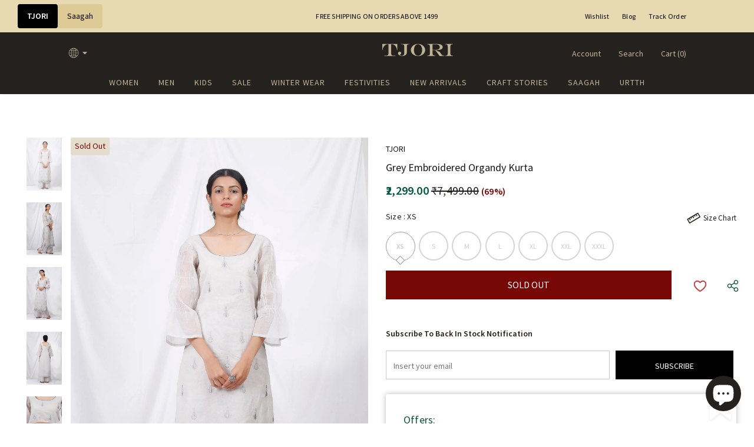

--- FILE ---
content_type: text/html; charset=utf-8
request_url: https://www.tjori.com/products/grey-embroidered-organdy-kurta
body_size: 142252
content:
  <!doctype html>
<!--[if lt IE 7]><html class="no-js lt-ie9 lt-ie8 lt-ie7" lang="en"> <![endif]-->
<!--[if IE 7]><html class="no-js lt-ie9 lt-ie8" lang="en"> <![endif]-->
<!--[if IE 8]><html class="no-js lt-ie9" lang="en"> <![endif]-->
<!--[if IE 9 ]><html class="ie9 no-js"> <![endif]-->
<!--[if (gt IE 9)|!(IE)]><!--> <html class="no-js"> <!--<![endif]-->
<head>


  
	<!-- CLEVERTAP INTEGRATION VARIABLES -->
	<script type="text/javascript">	var __wzrk_account_id = "489-984-W76Z";
	var __wzrk_region = "";
	var __wzrk_version = 2;
	var __wzrk_web_push_enabled = true;
	var __wzrk_webhook_enabled = "true";
	var __wzrk_variables = "shop_url,shop_domain,shop_email,shop_money_format,product_json,product_title,product_price,cart_json,cart_item_count,cart_total_price";
	var __wzrk_shop_url = "https://www.tjori.com";
	var __wzrk_shop_domain = "www.tjori.com";
	var __wzrk_shop_email = "alerts@tjori.com";
	var __wzrk_shop_money_format = "<span class=money>₹{{amount}}</span>";
	var __wzrk_shop_name ="TJORI";
	var __wzrk_charged_currency = "INR";
	var __wzrk_customer_name = "";
	var __wzrk_customer_identity = "";
	var __wzrk_customer_email = "";
	var __wzrk_customer_phone = "";
	
	var __wzrk_product_json = {"id":7797812232414,"title":"Grey Embroidered Organdy Kurta","handle":"grey-embroidered-organdy-kurta","description":"\u003cp\u003eA beautiful kurta that has been carefully handcrafted in classy grey organdy. The kurta features tone-on-tone embroidery for a lovely finish, with flower motifs embroidered at the bottom.\u003cbr\u003e\n\u003cstrong\u003eDimension Kurta :\u003c\/strong\u003e L:47 Inch, Lenght of Sleeves:18 Inch\u003cbr\u003e\n\u003cstrong\u003eColor: \u003c\/strong\u003eWhite \u0026amp; Grey\u003cbr\u003e\n\u003cstrong\u003eMaterial:\u003c\/strong\u003eOrgandy\u003cbr\u003e\n\u003cstrong\u003eFinish:\u003c\/strong\u003eHandcrafted\u003cbr\u003e\n\u003cstrong\u003eLining:\u003c\/strong\u003eYes\u003c\/p\u003e","published_at":"2023-12-03T21:07:27+05:30","created_at":"2022-09-15T05:36:55+05:30","vendor":"TJORI","type":"Kurta \u0026 Slips","tags":["80-70% Off","Aashiwaad of Devi Kalaratri","Apparel","Apparel Clearance Sale","Apparel | All Products","Black Friday Sale","christmas offer","CLOTHS-GST2025","Colour_Grey","Colour_Red","Craft_Embroidered","EOSS - Upto 90% Off","Festive Essentials","Festivities","Flat 30 sitewide","FLAT 40% Off! Use Code: LOVE40","Flat 40-80% Off","Flat 60% Off","Gender_Women","Instagram Contest Mothers day","Karwachauth","Kurta \u0026 Slips","Kurtas \u0026 Slips","Last Chance Last Piece","Material_Organdy","Mega Apparel Sale: Flat 50% Off","Mid Season Loot","MIN 50% Off + EXTRA 10% Off","Minimum 50% Off","OFFER2025","Saaiba","Sale2023","SIZE-XL","SIZE-XS","SIZE-XXL","Stylish Kurtis","Tailored with Tradition","Texture Tales","The Clearance Event: 70% Off","The Shaukeen Sale","Tjori Must Have Products","Traditional","Under 2999","Upto 40% Off","Upto 80% Off","Warehouse Wonder Sale","WAREHOUSE2025","Women Festive Looks","Women | All Products","Women: Sale"],"price":229900,"price_min":229900,"price_max":229900,"available":false,"price_varies":false,"compare_at_price":749900,"compare_at_price_min":749900,"compare_at_price_max":749900,"compare_at_price_varies":false,"variants":[{"id":43399187792094,"title":"XS","option1":"XS","option2":null,"option3":null,"sku":"TJ-MK-213-44-XS","requires_shipping":true,"taxable":true,"featured_image":null,"available":false,"name":"Grey Embroidered Organdy Kurta - XS","public_title":"XS","options":["XS"],"price":229900,"weight":0,"compare_at_price":749900,"inventory_management":"shopify","barcode":"796376224927","requires_selling_plan":false,"selling_plan_allocations":[]},{"id":43399187824862,"title":"S","option1":"S","option2":null,"option3":null,"sku":"TJ-MK-213-44-S","requires_shipping":true,"taxable":true,"featured_image":null,"available":false,"name":"Grey Embroidered Organdy Kurta - S","public_title":"S","options":["S"],"price":229900,"weight":0,"compare_at_price":749900,"inventory_management":"shopify","barcode":"796376470690","requires_selling_plan":false,"selling_plan_allocations":[]},{"id":43399187857630,"title":"M","option1":"M","option2":null,"option3":null,"sku":"TJ-MK-213-44-M","requires_shipping":true,"taxable":true,"featured_image":null,"available":false,"name":"Grey Embroidered Organdy Kurta - M","public_title":"M","options":["M"],"price":229900,"weight":0,"compare_at_price":749900,"inventory_management":"shopify","barcode":"796376470706","requires_selling_plan":false,"selling_plan_allocations":[]},{"id":43399187890398,"title":"L","option1":"L","option2":null,"option3":null,"sku":"TJ-MK-213-44-L","requires_shipping":true,"taxable":true,"featured_image":null,"available":false,"name":"Grey Embroidered Organdy Kurta - L","public_title":"L","options":["L"],"price":229900,"weight":0,"compare_at_price":749900,"inventory_management":"shopify","barcode":"796376135605","requires_selling_plan":false,"selling_plan_allocations":[]},{"id":43399187923166,"title":"XL","option1":"XL","option2":null,"option3":null,"sku":"TJ-MK-213-44-XL","requires_shipping":true,"taxable":true,"featured_image":null,"available":false,"name":"Grey Embroidered Organdy Kurta - XL","public_title":"XL","options":["XL"],"price":229900,"weight":0,"compare_at_price":749900,"inventory_management":"shopify","barcode":"796376225696","requires_selling_plan":false,"selling_plan_allocations":[]},{"id":43399187955934,"title":"XXL","option1":"XXL","option2":null,"option3":null,"sku":"TJ-MK-213-44-XXL","requires_shipping":true,"taxable":true,"featured_image":null,"available":false,"name":"Grey Embroidered Organdy Kurta - XXL","public_title":"XXL","options":["XXL"],"price":229900,"weight":0,"compare_at_price":749900,"inventory_management":"shopify","barcode":"796376224880","requires_selling_plan":false,"selling_plan_allocations":[]},{"id":43399187988702,"title":"XXXL","option1":"XXXL","option2":null,"option3":null,"sku":"TJ-MK-213-44-XXXL","requires_shipping":true,"taxable":true,"featured_image":null,"available":false,"name":"Grey Embroidered Organdy Kurta - XXXL","public_title":"XXXL","options":["XXXL"],"price":229900,"weight":0,"compare_at_price":749900,"inventory_management":"shopify","barcode":"796376134899","requires_selling_plan":false,"selling_plan_allocations":[]}],"images":["\/\/www.tjori.com\/cdn\/shop\/products\/279161-2019-07-25-17_28_51.100243-big-image.jpg?v=1756313891","\/\/www.tjori.com\/cdn\/shop\/products\/279162-2019-07-25-17_29_27.788563-big-image.jpg?v=1756313891","\/\/www.tjori.com\/cdn\/shop\/products\/279163-2019-07-25-17_29_28.041969-big-image.jpg?v=1756313891","\/\/www.tjori.com\/cdn\/shop\/products\/279164-2019-07-25-17_29_47.170204-big-image.jpg?v=1756313891","\/\/www.tjori.com\/cdn\/shop\/products\/279165-2019-07-25-17_29_47.426819-big-image.jpg?v=1756313891","\/\/www.tjori.com\/cdn\/shop\/products\/279166-2019-07-25-17_31_47.835753-big-image.jpg?v=1756313891"],"featured_image":"\/\/www.tjori.com\/cdn\/shop\/products\/279161-2019-07-25-17_28_51.100243-big-image.jpg?v=1756313891","options":["Size"],"media":[{"alt":null,"id":30632619802846,"position":1,"preview_image":{"aspect_ratio":0.678,"height":2360,"width":1600,"src":"\/\/www.tjori.com\/cdn\/shop\/products\/279161-2019-07-25-17_28_51.100243-big-image.jpg?v=1756313891"},"aspect_ratio":0.678,"height":2360,"media_type":"image","src":"\/\/www.tjori.com\/cdn\/shop\/products\/279161-2019-07-25-17_28_51.100243-big-image.jpg?v=1756313891","width":1600},{"alt":null,"id":30632619868382,"position":2,"preview_image":{"aspect_ratio":0.678,"height":2360,"width":1600,"src":"\/\/www.tjori.com\/cdn\/shop\/products\/279162-2019-07-25-17_29_27.788563-big-image.jpg?v=1756313891"},"aspect_ratio":0.678,"height":2360,"media_type":"image","src":"\/\/www.tjori.com\/cdn\/shop\/products\/279162-2019-07-25-17_29_27.788563-big-image.jpg?v=1756313891","width":1600},{"alt":null,"id":30632619933918,"position":3,"preview_image":{"aspect_ratio":0.678,"height":2360,"width":1600,"src":"\/\/www.tjori.com\/cdn\/shop\/products\/279163-2019-07-25-17_29_28.041969-big-image.jpg?v=1756313891"},"aspect_ratio":0.678,"height":2360,"media_type":"image","src":"\/\/www.tjori.com\/cdn\/shop\/products\/279163-2019-07-25-17_29_28.041969-big-image.jpg?v=1756313891","width":1600},{"alt":null,"id":30632620392670,"position":4,"preview_image":{"aspect_ratio":0.678,"height":2360,"width":1600,"src":"\/\/www.tjori.com\/cdn\/shop\/products\/279164-2019-07-25-17_29_47.170204-big-image.jpg?v=1756313891"},"aspect_ratio":0.678,"height":2360,"media_type":"image","src":"\/\/www.tjori.com\/cdn\/shop\/products\/279164-2019-07-25-17_29_47.170204-big-image.jpg?v=1756313891","width":1600},{"alt":null,"id":30632619966686,"position":5,"preview_image":{"aspect_ratio":0.678,"height":2360,"width":1600,"src":"\/\/www.tjori.com\/cdn\/shop\/products\/279165-2019-07-25-17_29_47.426819-big-image.jpg?v=1756313891"},"aspect_ratio":0.678,"height":2360,"media_type":"image","src":"\/\/www.tjori.com\/cdn\/shop\/products\/279165-2019-07-25-17_29_47.426819-big-image.jpg?v=1756313891","width":1600},{"alt":null,"id":30632619999454,"position":6,"preview_image":{"aspect_ratio":0.678,"height":2360,"width":1600,"src":"\/\/www.tjori.com\/cdn\/shop\/products\/279166-2019-07-25-17_31_47.835753-big-image.jpg?v=1756313891"},"aspect_ratio":0.678,"height":2360,"media_type":"image","src":"\/\/www.tjori.com\/cdn\/shop\/products\/279166-2019-07-25-17_31_47.835753-big-image.jpg?v=1756313891","width":1600}],"requires_selling_plan":false,"selling_plan_groups":[],"content":"\u003cp\u003eA beautiful kurta that has been carefully handcrafted in classy grey organdy. The kurta features tone-on-tone embroidery for a lovely finish, with flower motifs embroidered at the bottom.\u003cbr\u003e\n\u003cstrong\u003eDimension Kurta :\u003c\/strong\u003e L:47 Inch, Lenght of Sleeves:18 Inch\u003cbr\u003e\n\u003cstrong\u003eColor: \u003c\/strong\u003eWhite \u0026amp; Grey\u003cbr\u003e\n\u003cstrong\u003eMaterial:\u003c\/strong\u003eOrgandy\u003cbr\u003e\n\u003cstrong\u003eFinish:\u003c\/strong\u003eHandcrafted\u003cbr\u003e\n\u003cstrong\u003eLining:\u003c\/strong\u003eYes\u003c\/p\u003e"};
	var __wzrk_product_title = "Grey Embroidered Organdy Kurta";
	var __wzrk_product_price = "<span class=money>₹2,299.00</span>"
	var __wzrk_product_category_name = "";
	var __wzrk_currency = "INR";
	var __wzrk_quantity ="";
	var __wzrk_seller_name = "TJORI"
	
	
	
window.clevertapApp = {
        config: {
          	currency: 'INR',
            meta : {
                title : 'Grey Embroidered Organdy Kurta',
                template : 'product',
                url : 'https://www.tjori.com/products/grey-embroidered-organdy-kurta',
                type : 'product',
            },
            routes: {
                customer: {
                    account: '/account',
                    login: '/account/login',
                    logout: '/account/logout',
                    register: '/account/register'
                },
                cart: {
                    list: '/cart',
                    add: '/cart/add',
                    clear: '/cart/clear',
                    update: '/cart/change',
                    change: '/cart/change',
                }    
            }
        }
    };

    
        clevertapApp.product = {
            variants : {},
            url : '/products/grey-embroidered-organdy-kurta',
            title : 'Grey Embroidered Organdy Kurta',
          	handle : 'grey-embroidered-organdy-kurta',
          	id : parseInt('7797812232414'),
          	available : 'false',
            image : 'products/279161-2019-07-25-17_28_51.100243-big-image.jpg',
          	price : parseFloat((parseInt('229900') / 100).toFixed(2))
        };
        
            clevertapApp.product.variants[parseInt('43399187792094')] = {
				title: 'XS',
				id : parseInt('43399187792094'),
                available : 'false',
                image : '',
				price : parseFloat((parseInt('229900') / 100).toFixed(2)),
            };
        
            clevertapApp.product.variants[parseInt('43399187824862')] = {
				title: 'S',
				id : parseInt('43399187824862'),
                available : 'false',
                image : '',
				price : parseFloat((parseInt('229900') / 100).toFixed(2)),
            };
        
            clevertapApp.product.variants[parseInt('43399187857630')] = {
				title: 'M',
				id : parseInt('43399187857630'),
                available : 'false',
                image : '',
				price : parseFloat((parseInt('229900') / 100).toFixed(2)),
            };
        
            clevertapApp.product.variants[parseInt('43399187890398')] = {
				title: 'L',
				id : parseInt('43399187890398'),
                available : 'false',
                image : '',
				price : parseFloat((parseInt('229900') / 100).toFixed(2)),
            };
        
            clevertapApp.product.variants[parseInt('43399187923166')] = {
				title: 'XL',
				id : parseInt('43399187923166'),
                available : 'false',
                image : '',
				price : parseFloat((parseInt('229900') / 100).toFixed(2)),
            };
        
            clevertapApp.product.variants[parseInt('43399187955934')] = {
				title: 'XXL',
				id : parseInt('43399187955934'),
                available : 'false',
                image : '',
				price : parseFloat((parseInt('229900') / 100).toFixed(2)),
            };
        
            clevertapApp.product.variants[parseInt('43399187988702')] = {
				title: 'XXXL',
				id : parseInt('43399187988702'),
                available : 'false',
                image : '',
				price : parseFloat((parseInt('229900') / 100).toFixed(2)),
            };
        
    

    clevertapApp.frame = {
        hide: function(){
            window.document.body.style.overflow = 'unset';
            window.document.getElementById('clevertap-frame').style.display = 'none';
        }
    };
if (localStorage) {
	localStorage.setItem("WZRK_SHOP_INFO", "{ \"acct_id\" : \"489-984-W76Z\" , \"region\" : \"\" , \"webPushEnabled\" : true , \"webhookEnabled\" : true}");
}</script><style>
  #clevertap-frame{
  	position: fixed;
    top: 0;
    left:0;
    width: 100%;
    height: 100%;
    z-index: 9999;
    min-width: 100vw;
  }
</style>
	<!-- CLEVERTAP INTEGRATION VARIABLES -->
	

  <!-- Basic page needs ================================================== -->
  <meta charset="utf-8">
  <meta http-equiv="X-UA-Compatible" content="IE=edge,chrome=1">
  <meta name="theme-color" content="#25211e">
	<meta name="google-site-verification" content="yBkNWOaJOxKo19c0qs0E_86AUDPmt5LAStHvSbOz9EQ" />
  <!-- Title and description ================================================== -->
   
  <title>
    Grey Embroidered Organdy Kurta
    
    

     &ndash; 
    TJORI
    
  </title>
  

  
  <meta name="description" content="A beautiful kurta that has been carefully handcrafted in classy grey organdy. The kurta features tone-on-tone embroidery for a lovely finish, with flower motifs embroidered at the bottom. Dimension Kurta : L:47 Inch, Lenght of Sleeves:18 Inch Color: White &amp;amp; Grey Material:Organdy Finish:Handcrafted Lining:Yes">
  

  <!-- Product meta ================================================== -->
  


  <meta property="og:type" content="product">
  <meta property="og:title" content="Grey Embroidered Organdy Kurta">
  
  <meta property="og:image" content="http://www.tjori.com/cdn/shop/products/279161-2019-07-25-17_28_51.100243-big-image_grande.jpg?v=1756313891">
  <meta property="og:image:secure_url" content="https://www.tjori.com/cdn/shop/products/279161-2019-07-25-17_28_51.100243-big-image_grande.jpg?v=1756313891">
  
  <meta property="og:image" content="http://www.tjori.com/cdn/shop/products/279162-2019-07-25-17_29_27.788563-big-image_grande.jpg?v=1756313891">
  <meta property="og:image:secure_url" content="https://www.tjori.com/cdn/shop/products/279162-2019-07-25-17_29_27.788563-big-image_grande.jpg?v=1756313891">
  
  <meta property="og:image" content="http://www.tjori.com/cdn/shop/products/279163-2019-07-25-17_29_28.041969-big-image_grande.jpg?v=1756313891">
  <meta property="og:image:secure_url" content="https://www.tjori.com/cdn/shop/products/279163-2019-07-25-17_29_28.041969-big-image_grande.jpg?v=1756313891">
  
  <meta property="og:price:amount" content="2,299.00">
  <meta property="og:price:currency" content="INR">


  <meta property="og:description" content="A beautiful kurta that has been carefully handcrafted in classy grey organdy. The kurta features tone-on-tone embroidery for a lovely finish, with flower motifs embroidered at the bottom. Dimension Kurta : L:47 Inch, Lenght of Sleeves:18 Inch Color: White &amp;amp; Grey Material:Organdy Finish:Handcrafted Lining:Yes">


  <meta property="og:url" content="https://www.tjori.com/products/grey-embroidered-organdy-kurta">
  <meta property="og:site_name" content="TJORI">
  <!-- /snippets/twitter-card.liquid -->





  <meta name="twitter:card" content="product">
  <meta name="twitter:title" content="Grey Embroidered Organdy Kurta">
  <meta name="twitter:description" content="A beautiful kurta that has been carefully handcrafted in classy grey organdy. The kurta features tone-on-tone embroidery for a lovely finish, with flower motifs embroidered at the bottom.
Dimension Kurta : L:47 Inch, Lenght of Sleeves:18 Inch
Color: White &amp;amp; Grey
Material:Organdy
Finish:Handcrafted
Lining:Yes">
  <meta name="twitter:image" content="https://www.tjori.com/cdn/shop/products/279161-2019-07-25-17_28_51.100243-big-image_medium.jpg?v=1756313891">
  <meta name="twitter:image:width" content="240">
  <meta name="twitter:image:height" content="240">
  <meta name="twitter:label1" content="Price">
  <meta name="twitter:data1" content="₹2,299.00">
  
  <meta name="twitter:label2" content="Brand">
  <meta name="twitter:data2" content="TJORI">
  



  <!-- Helpers ================================================== -->
  <link rel="canonical" href="https://www.tjori.com/products/grey-embroidered-organdy-kurta">
  <link canonical-shop-url="https://www.tjori.com/">
  <meta name="viewport" content="width=device-width,initial-scale=1">
  <link rel="preload" href="//www.tjori.com/cdn/shop/t/12/assets/vendor.min.css?v=83509850794765934741752493225" as="style">
  <link rel="preload" href="//www.tjori.com/cdn/shop/t/12/assets/theme-styles.css?v=114917398175180930721752493225" as="style">
  <link rel="preload" href="//www.tjori.com/cdn/shop/t/12/assets/theme-styles-responsive.css?v=69749661193271214531752493225" as="style">
  <link rel="preload" href="//www.tjori.com/cdn/shop/t/12/assets/theme-settings.css?v=116052870404708295981760010643" as="style">
  <link rel="preload" href="//www.tjori.com/cdn/shop/t/12/assets/header-05.css?v=180687859257110468381752493225" as="style">
  <link rel="preload" href="//www.tjori.com/cdn/shop/t/12/assets/header-06.css?v=126606608905150543181752493225" as="style">
  <link rel="preload" href="//www.tjori.com/cdn/shop/t/12/assets/header-07.css?v=22135511179395492241756358069" as="style">
  <link rel="preload" href="//www.tjori.com/cdn/shop/t/12/assets/header-08.css?v=110770940473052809951752493225" as="style">
  <link rel="preload" href="//www.tjori.com/cdn/shop/t/12/assets/footer-06.css?v=132629616272968652451752493225" as="style">
  <link rel="preload" href="//www.tjori.com/cdn/shop/t/12/assets/footer-07.css?v=19457261069086938391752493225" as="style">
  <link rel="preload" href="//www.tjori.com/cdn/shop/t/12/assets/footer-08.css?v=137214117757168634621752493225" as="style">
  <link rel="preload" href="//www.tjori.com/cdn/shop/t/12/assets/footer-09.css?v=31723816694365087181752493225" as="style">
  <link rel="preload" href="//www.tjori.com/cdn/shop/t/12/assets/product-skin.css?v=115397855627544410111755867961" as="style">
  <link rel="preload" href="//www.tjori.com/cdn/shop/t/12/assets/layout_style_1170.css?v=36289301437204079171752493225" as="style">
  <link rel="preload" href="//www.tjori.com/cdn/shop/t/12/assets/layout_style_fullwidth.css?v=106106605863320901711752493225" as="style">
  <link rel="preload" href="//www.tjori.com/cdn/shop/t/12/assets/layout_style_flower.css?v=105492257086727072181752493225" as="style">
  <link rel="preload" href="//www.tjori.com/cdn/shop/t/12/assets/layout_style_suppermarket.css?v=72297862836229516661752493225" as="style">
  <link rel="preload" href="//www.tjori.com/cdn/shop/t/12/assets/layout_style_surfup.css?v=3949761446635826391752493225" as="style">
  <link rel="preload" href="//www.tjori.com/cdn/shop/t/12/assets/product-supermarket.css?v=171093545267327271411752493225" as="style">
  <link rel="preload" href="//www.tjori.com/cdn/shop/t/12/assets/jquery.min.js?v=56888366816115934351752493225" as="script">

  <!-- Favicon -->
  
  <link rel="shortcut icon" href="//www.tjori.com/cdn/shop/files/favicon-32x32_32x32.png?v=1669984960" type="image/png">
  
  
  <!-- Styles -->
  <style>
    
@import url('https://fonts.googleapis.com/css?family=Source+Sans+Pro:300,300i,400,400i,500,500i,600,600i,700,700i,800,800i&display=swap');
			    

          
@import url('https://fonts.googleapis.com/css?family=Arapey:300,300i,400,400i,500,500i,600,600i,700,700i,800,800i&display=swap');
			        
          
    
    :root {
      --font_size: 14px;
      --font_size_minus1: 13px;
      --font_size_minus2: 12px;
      --font_size_minus3: 11px;
      --font_size_minus4: 10px;
      --font_size_plus1: 15px;
      --font_size_plus2: 16px;
      --font_size_plus3: 17px;
      --font_size_plus4: 18px;
      --font_size_plus5: 19px;
      --font_size_plus6: 20px;
      --font_size_plus7: 21px;
      --font_size_plus8: 22px;
      --font_size_plus9: 23px;
      --font_size_plus10: 24px;
      --font_size_plus11: 25px;
      --font_size_plus12: 26px;
      --font_size_plus13: 27px;
      --font_size_plus14: 28px;
      --font_size_plus15: 29px;
      --font_size_plus16: 30px;
      --font_size_plus18: 32px;
      --font_size_plus21: 35px;
      --font_size_plus22: 36px;
      --font_size_plus23: 37px;
      --font_size_plus24: 38px;
      --font_size_plus29: 43px;
      --font_size_plus33: 47px;
      --font_size_plus34: 48px;

	  --fonts_name: Source Sans Pro;
	  --fonts_name_2: Arapey;

      /* Color */
      --body_bg: #ffffff;
      --body_color: #21201d;
      --link_color: #21201d;
      --link_color_hover: #21201d;
      --link_color_underline: rgba(33, 32, 29, 0.3);

      /* Breadcrumb */
      --breadcrumb_color : #8f8f8f;
      --breadcrumb_text_transform : capitalize;

      /* Header and Title */
      --page_title_font_size: 36px;
      --page_title_font_size_minus4: 32px;
      --page_title_font_size_minus6: 30px;
      --page_title_font_size_plus5: 41px;
      --page_title_color: #25211e;
      --page_title_text_align : center;
      --page_title_color_underline: rgba(37, 33, 30, 0.3);

      /* Product  */
      --product_name_font_size: 13px;
      --product_name_line_height: 12px;
      --product_text_transform: capitalize;
      --product_name_font_weight: 400;
      --product_name_text_align: left;
      --product_vendor_text_transform: capitalize;
      --product_vendor_font_weight: 500;
      --product_vendor_font_size: 12px;

      --color_title_pr: #181818;
      --color_title_pr_hover: #181818;
      --color_title_pr_hover_underline: rgba(24, 24, 24, 0.3);
      --color_vendor : #232323;
      --sale_text : #fff;
      --bg_sale : #770806;
      --custom_label_text : #fff;
      --custom_label_bg : #323232;
      --bundle_label_text : #fff;
      --bundle_label_bg : #232323;
      --new_label_text : #323232;
      --new_label_bg : #fff;
      --new_label_border : #f6f6f6;
      --sold_out_text : #770806;
      --bg_sold_out : #e4dccc;
      --color_price: #00593b;
      --color_price_sale: #00593b;
      --color_compare_price: #21201d;
      --color_compare_product: #fff;
      
        --color_quick_view: #ffffff;
        --bg_quick_view: #000000;
      
      --border_quick_view: transparent;
      --color_wishlist: #bf4747;
      --bg_wishlist: #ffffff;
      --border_wishlist: transparent;
      --bg_wishlist_active: #bf4747;

      /* Button 1 */
      --background_1: #0d5435;
      --color_1 : #ffffff;
      --border_1 : #0d5435;

      /* Button 2 */
      --background_2: #0d5435;
      --color_2 : #ffffff;
      --border_2 : #0d5435;

      /* Button 3 */
      --background_3: #0d5435;
      --color_3 : #ffffff;
      --border_3 : #0d5435;

      /* Button Add To Cart */
      --color_add_to_cart : #fff;
      --border_add_to_cart : #000;
      --background_add_to_cart : #000;

      --color_add_to_cart_hover : #000;
      --border_add_to_cart_hover : #000;
      --background_add_to_cart_hover : #fff;


      /* Button */
      
        --button_font_family: Arapey;
      
      --button_font_size: px;
      --button_font_weight: ;
      --button_border_radius: px;
      --button_border_width: px;
      --button_border_style: ;
      --button_text_align: ;
      --button_text_transform: ;
      --button_letter_spacing: ;
      --button_padding_top: px;
      --button_padding_bottom: px;
      --button_padding_left: px;
      --button_padding_right: px;

      

      /* Border Color */
      --border_widget_title : #e0e0e0;
      --border_color_1 : #ebebeb;
      --border_color_2: #e7e7e7;
      --border_page_title: #eaeaea;
      --border_input: #cbcbcb;
      --border_checkbox: #d0d0d0;
      --border_dropdown: #dadada;
      --border_bt_sidebar : #ddd;
      --color_icon_drop: #6b6b6b;

      
          --color_ipt: #3c3c3c;
        

      
      --color_slick_arrow: #000000;
      --color_border_slick_arrow: #505050;
      --color_bg_slick_arrow: #ffffff;
      

      /*color Mobile*/

      --color_menu_mb: #c0b394;
      --color_menu_level3: #2b2b2b;

      /* Mixin ================= */
      
          --padding_btn: 14px 15px 12px !important;
          --padding_btn_bundle: 14px 15px 12px;
          --padding_btn_qv_add_to_cart: 14px 15px 12px;
          --font_size_btn: var(--font_size);
          --letter_spacing_btn: 0;
      

      
      
          --color-price-box: var(--color_compare_price);
      

      --color_review: #232323;
      --color_review_empty: #232323;

      --border-product-image: #e6e6e6;

      
      --border-radius-17: 17px;
      --border-radius-50: 50%;
      

      --ask_an_expert_positon: 20vh;
      --ask_an_expert_positon_tb: 14vh;
    }
</style>
  <link href="//www.tjori.com/cdn/shop/t/12/assets/vendor.min.css?v=83509850794765934741752493225" rel="stylesheet" type="text/css" media="all" />
<link href="//www.tjori.com/cdn/shop/t/12/assets/theme-styles.css?v=114917398175180930721752493225" rel="stylesheet" type="text/css" media="all" />
<link href="//www.tjori.com/cdn/shop/t/12/assets/theme-styles-responsive.css?v=69749661193271214531752493225" rel="stylesheet" type="text/css" media="all" />
<link href="//www.tjori.com/cdn/shop/t/12/assets/theme-settings.css?v=116052870404708295981760010643" rel="stylesheet" type="text/css" media="all" />









	<link href="//www.tjori.com/cdn/shop/t/12/assets/header-07.css?v=22135511179395492241756358069" rel="stylesheet" type="text/css" media="all" />



























	<link href="//www.tjori.com/cdn/shop/t/12/assets/layout_style_surfup.css?v=3949761446635826391752493225" rel="stylesheet" type="text/css" media="all" />


  <link href="//www.tjori.com/cdn/shop/t/12/assets/custom-rais.css?v=86090960488555348751764041766" rel="stylesheet" type="text/css" media="all" />
  <link href="//www.tjori.com/cdn/shop/t/12/assets/saagah_custom.css?v=67292578916536549841764934360" rel="stylesheet" type="text/css" media="all" />
  <link href="//www.tjori.com/cdn/shop/t/12/assets/tjori_custom.css?v=109493432632270869161763368924" rel="stylesheet" type="text/css" media="all" />
  
   <!-- Scripts -->
  <script src="//www.tjori.com/cdn/shop/t/12/assets/jquery.min.js?v=56888366816115934351752493225" type="text/javascript"></script>
<script src="//www.tjori.com/cdn/shop/t/12/assets/jquery-cookie.min.js?v=72365755745404048181764155997" type="text/javascript"></script>
<script src="//www.tjori.com/cdn/shop/t/12/assets/lazysizes.min.js?v=84414966064882348651752493225" type="text/javascript"></script>

<script>
  	window.lazySizesConfig = window.lazySizesConfig || {};
    lazySizesConfig.loadMode = 1;
    window.lazySizesConfig.init = false;
    lazySizes.init();
  
    window.ajax_cart = "normal";
    window.money_format = "<span class=money>₹{{amount}}</span>";//"<span class=money>₹{{amount}}</span>";
    window.shop_currency = "INR";
    window.show_multiple_currencies = true;
    window.use_color_swatch = true;
    window.product_variant_name = true;
        window.color_swatch_style = "variant_grouped";
    window.enable_sidebar_multiple_choice = true;
    window.file_url = "//www.tjori.com/cdn/shop/files/?39205";
    window.asset_url = "";
    window.router = "";
    window.swatch_recently = "color";
    window.label_sale = "label_sale";
    window.layout_style = "layout_style_surfup";
    window.layout_home = "";
    window.product_style = "default";
    window.category_style = "sidewithfilter";
    window.layout_body = "default";
        
    window.inventory_text = {
        in_stock: "In stock",
        many_in_stock: "Many in stock",
        out_of_stock: "Out of stock",
        add_to_cart: "Add to Cart",
        add_all_to_cart: "Add all to Cart",
        sold_out: "Sold Out",
        select_options : "Select options",
        unavailable: "Sold Out",
        view_all_collection: "View All",
        no_more_product: "No more product",
        show_options: "Show Variants",
        hide_options: "Hide Variants",
        adding : "Adding",
        thank_you : "Thank You",
        add_more : "Add More",
        cart_feedback : "Added",
        add_wishlist : "Add to Wish List",
        remove_wishlist : "Remove Wish List",
        add_wishlist_1 : "Add to wishlist",
        remove_wishlist_1 : "Remove wishlist",
        previous: "Prev",
        next: "Next",
      	pre_order : "Pre Book",
        hotStock: "Hurry up! only [inventory] left",
        view_more: "View All",
        view_less : "View Less",
        show_more: "Show More",
        show_less : "Show Less",
        days : "Days",
        hours : "Hours",
        mins : "Mins",
        secs : "Secs",

        customlabel: "Custom label",
        newlabel: "New Arrival",
        salelabel: "Sale",
        soldoutlabel: "Sold Out",
        bundlelabel: "Bundle",

        message_compare : "You must select at least two products to compare!",
        message_iscart : "is added to your shopping cart.",

        add_compare : "Add to compare",
        remove_compare : "Remove compare",
        remove: "Remove",
        warning_quantity: "Maximum quantity",
    };
    window.multi_lang = false;
    window.collection_pagination_type = "scroll";

    window.newsletter_popup = false;
    window.hidden_newsletter = false;
    window.option_ptoduct1 = "size";
    window.option_ptoduct2 = "color";
    window.option_ptoduct3 = "option 3"

    /* Free Shipping Message */
    window.free_shipping_color1 = "#F44336";  
    window.free_shipping_color2 = "#FF9800";
    window.free_shipping_color3 = "#0d5435";
    window.free_shipping_price = 1000;
    window.free_shipping_text = {
        free_shipping_message_1: "You qualify for free shipping!",
        free_shipping_message_2:"Spend",
        free_shipping_message_3: "more and get",
        free_shipping_message_4: "free shipping!",
        free_shipping_1: "Free",
        free_shipping_2: "TBD",
    }

</script>

  
<script>
  // This allows to expose several variables to the global scope, to be used in scripts
      window.theme = {
        showPageTransition: false
      };


      (function () {
        window.onpageshow = function() {
          if (window.theme.showPageTransition) {
            var pageTransition = document.querySelector('.PageTransition');

            if (pageTransition) {
              pageTransition.style.visibility = 'visible';
              pageTransition.style.opacity = '0';
            }
          }
        };
      })();
    
    
</script>
  
  <!-- Header hook for plugins ================================ -->
  <script>window.performance && window.performance.mark && window.performance.mark('shopify.content_for_header.start');</script><meta name="google-site-verification" content="sm9aRFxvaa9bTv0lhKXHysmKrqpBLqQRNXfRFK9oC-I">
<meta id="shopify-digital-wallet" name="shopify-digital-wallet" content="/61320397022/digital_wallets/dialog">
<link rel="alternate" type="application/json+oembed" href="https://www.tjori.com/products/grey-embroidered-organdy-kurta.oembed">
<script async="async" src="/checkouts/internal/preloads.js?locale=en-IN"></script>
<script id="shopify-features" type="application/json">{"accessToken":"3a3007e2c88d1b93939e79d43c6968ec","betas":["rich-media-storefront-analytics"],"domain":"www.tjori.com","predictiveSearch":true,"shopId":61320397022,"locale":"en"}</script>
<script>var Shopify = Shopify || {};
Shopify.shop = "tjoritreasures.myshopify.com";
Shopify.locale = "en";
Shopify.currency = {"active":"INR","rate":"1.0"};
Shopify.country = "IN";
Shopify.theme = {"name":"Copy of Tjori-v-1.0.5-14-jul-2025-1711 (18th)","id":150125641950,"schema_name":"Tjori","schema_version":"1.0.5","theme_store_id":null,"role":"main"};
Shopify.theme.handle = "null";
Shopify.theme.style = {"id":null,"handle":null};
Shopify.cdnHost = "www.tjori.com/cdn";
Shopify.routes = Shopify.routes || {};
Shopify.routes.root = "/";</script>
<script type="module">!function(o){(o.Shopify=o.Shopify||{}).modules=!0}(window);</script>
<script>!function(o){function n(){var o=[];function n(){o.push(Array.prototype.slice.apply(arguments))}return n.q=o,n}var t=o.Shopify=o.Shopify||{};t.loadFeatures=n(),t.autoloadFeatures=n()}(window);</script>
<script id="shop-js-analytics" type="application/json">{"pageType":"product"}</script>
<script defer="defer" async type="module" src="//www.tjori.com/cdn/shopifycloud/shop-js/modules/v2/client.init-shop-cart-sync_dlpDe4U9.en.esm.js"></script>
<script defer="defer" async type="module" src="//www.tjori.com/cdn/shopifycloud/shop-js/modules/v2/chunk.common_FunKbpTJ.esm.js"></script>
<script type="module">
  await import("//www.tjori.com/cdn/shopifycloud/shop-js/modules/v2/client.init-shop-cart-sync_dlpDe4U9.en.esm.js");
await import("//www.tjori.com/cdn/shopifycloud/shop-js/modules/v2/chunk.common_FunKbpTJ.esm.js");

  window.Shopify.SignInWithShop?.initShopCartSync?.({"fedCMEnabled":true,"windoidEnabled":true});

</script>
<script>(function() {
  var isLoaded = false;
  function asyncLoad() {
    if (isLoaded) return;
    isLoaded = true;
    var urls = ["https:\/\/tracker.wigzopush.com\/shopify.js?orgtoken=8kLuBKOrSzOa4Rj7KaWNRw\u0026shop=tjoritreasures.myshopify.com","https:\/\/sr-cdn.shiprocket.in\/sr-promise\/static\/uc.js?channel_id=4\u0026sr_company_id=751505\u0026shop=tjoritreasures.myshopify.com","https:\/\/sr-cdn.shiprocket.in\/sr-promise\/static\/uc.js?channel_id=4\u0026sr_company_id=2936484\u0026shop=tjoritreasures.myshopify.com","https:\/\/sr-cdn.shiprocket.in\/sr-promise\/static\/shopify-app.js?preview=1\u0026uuid=d52a392a-d523-4381-aefa-82a34d97dac1\u0026shop=tjoritreasures.myshopify.com"];
    for (var i = 0; i < urls.length; i++) {
      var s = document.createElement('script');
      s.type = 'text/javascript';
      s.async = true;
      s.src = urls[i];
      var x = document.getElementsByTagName('script')[0];
      x.parentNode.insertBefore(s, x);
    }
  };
  if(window.attachEvent) {
    window.attachEvent('onload', asyncLoad);
  } else {
    window.addEventListener('load', asyncLoad, false);
  }
})();</script>
<script id="__st">var __st={"a":61320397022,"offset":19800,"reqid":"225236a7-bffb-4b40-828b-7fba871e9d72-1765604949","pageurl":"www.tjori.com\/products\/grey-embroidered-organdy-kurta","u":"b64f4adb6c1f","p":"product","rtyp":"product","rid":7797812232414};</script>
<script>window.ShopifyPaypalV4VisibilityTracking = true;</script>
<script id="captcha-bootstrap">!function(){'use strict';const t='contact',e='account',n='new_comment',o=[[t,t],['blogs',n],['comments',n],[t,'customer']],c=[[e,'customer_login'],[e,'guest_login'],[e,'recover_customer_password'],[e,'create_customer']],r=t=>t.map((([t,e])=>`form[action*='/${t}']:not([data-nocaptcha='true']) input[name='form_type'][value='${e}']`)).join(','),a=t=>()=>t?[...document.querySelectorAll(t)].map((t=>t.form)):[];function s(){const t=[...o],e=r(t);return a(e)}const i='password',u='form_key',d=['recaptcha-v3-token','g-recaptcha-response','h-captcha-response',i],f=()=>{try{return window.sessionStorage}catch{return}},m='__shopify_v',_=t=>t.elements[u];function p(t,e,n=!1){try{const o=window.sessionStorage,c=JSON.parse(o.getItem(e)),{data:r}=function(t){const{data:e,action:n}=t;return t[m]||n?{data:e,action:n}:{data:t,action:n}}(c);for(const[e,n]of Object.entries(r))t.elements[e]&&(t.elements[e].value=n);n&&o.removeItem(e)}catch(o){console.error('form repopulation failed',{error:o})}}const l='form_type',E='cptcha';function T(t){t.dataset[E]=!0}const w=window,h=w.document,L='Shopify',v='ce_forms',y='captcha';let A=!1;((t,e)=>{const n=(g='f06e6c50-85a8-45c8-87d0-21a2b65856fe',I='https://cdn.shopify.com/shopifycloud/storefront-forms-hcaptcha/ce_storefront_forms_captcha_hcaptcha.v1.5.2.iife.js',D={infoText:'Protected by hCaptcha',privacyText:'Privacy',termsText:'Terms'},(t,e,n)=>{const o=w[L][v],c=o.bindForm;if(c)return c(t,g,e,D).then(n);var r;o.q.push([[t,g,e,D],n]),r=I,A||(h.body.append(Object.assign(h.createElement('script'),{id:'captcha-provider',async:!0,src:r})),A=!0)});var g,I,D;w[L]=w[L]||{},w[L][v]=w[L][v]||{},w[L][v].q=[],w[L][y]=w[L][y]||{},w[L][y].protect=function(t,e){n(t,void 0,e),T(t)},Object.freeze(w[L][y]),function(t,e,n,w,h,L){const[v,y,A,g]=function(t,e,n){const i=e?o:[],u=t?c:[],d=[...i,...u],f=r(d),m=r(i),_=r(d.filter((([t,e])=>n.includes(e))));return[a(f),a(m),a(_),s()]}(w,h,L),I=t=>{const e=t.target;return e instanceof HTMLFormElement?e:e&&e.form},D=t=>v().includes(t);t.addEventListener('submit',(t=>{const e=I(t);if(!e)return;const n=D(e)&&!e.dataset.hcaptchaBound&&!e.dataset.recaptchaBound,o=_(e),c=g().includes(e)&&(!o||!o.value);(n||c)&&t.preventDefault(),c&&!n&&(function(t){try{if(!f())return;!function(t){const e=f();if(!e)return;const n=_(t);if(!n)return;const o=n.value;o&&e.removeItem(o)}(t);const e=Array.from(Array(32),(()=>Math.random().toString(36)[2])).join('');!function(t,e){_(t)||t.append(Object.assign(document.createElement('input'),{type:'hidden',name:u})),t.elements[u].value=e}(t,e),function(t,e){const n=f();if(!n)return;const o=[...t.querySelectorAll(`input[type='${i}']`)].map((({name:t})=>t)),c=[...d,...o],r={};for(const[a,s]of new FormData(t).entries())c.includes(a)||(r[a]=s);n.setItem(e,JSON.stringify({[m]:1,action:t.action,data:r}))}(t,e)}catch(e){console.error('failed to persist form',e)}}(e),e.submit())}));const S=(t,e)=>{t&&!t.dataset[E]&&(n(t,e.some((e=>e===t))),T(t))};for(const o of['focusin','change'])t.addEventListener(o,(t=>{const e=I(t);D(e)&&S(e,y())}));const B=e.get('form_key'),M=e.get(l),P=B&&M;t.addEventListener('DOMContentLoaded',(()=>{const t=y();if(P)for(const e of t)e.elements[l].value===M&&p(e,B);[...new Set([...A(),...v().filter((t=>'true'===t.dataset.shopifyCaptcha))])].forEach((e=>S(e,t)))}))}(h,new URLSearchParams(w.location.search),n,t,e,['guest_login'])})(!1,!0)}();</script>
<script integrity="sha256-52AcMU7V7pcBOXWImdc/TAGTFKeNjmkeM1Pvks/DTgc=" data-source-attribution="shopify.loadfeatures" defer="defer" src="//www.tjori.com/cdn/shopifycloud/storefront/assets/storefront/load_feature-81c60534.js" crossorigin="anonymous"></script>
<script data-source-attribution="shopify.dynamic_checkout.dynamic.init">var Shopify=Shopify||{};Shopify.PaymentButton=Shopify.PaymentButton||{isStorefrontPortableWallets:!0,init:function(){window.Shopify.PaymentButton.init=function(){};var t=document.createElement("script");t.src="https://www.tjori.com/cdn/shopifycloud/portable-wallets/latest/portable-wallets.en.js",t.type="module",document.head.appendChild(t)}};
</script>
<script data-source-attribution="shopify.dynamic_checkout.buyer_consent">
  function portableWalletsHideBuyerConsent(e){var t=document.getElementById("shopify-buyer-consent"),n=document.getElementById("shopify-subscription-policy-button");t&&n&&(t.classList.add("hidden"),t.setAttribute("aria-hidden","true"),n.removeEventListener("click",e))}function portableWalletsShowBuyerConsent(e){var t=document.getElementById("shopify-buyer-consent"),n=document.getElementById("shopify-subscription-policy-button");t&&n&&(t.classList.remove("hidden"),t.removeAttribute("aria-hidden"),n.addEventListener("click",e))}window.Shopify?.PaymentButton&&(window.Shopify.PaymentButton.hideBuyerConsent=portableWalletsHideBuyerConsent,window.Shopify.PaymentButton.showBuyerConsent=portableWalletsShowBuyerConsent);
</script>
<script data-source-attribution="shopify.dynamic_checkout.cart.bootstrap">document.addEventListener("DOMContentLoaded",(function(){function t(){return document.querySelector("shopify-accelerated-checkout-cart, shopify-accelerated-checkout")}if(t())Shopify.PaymentButton.init();else{new MutationObserver((function(e,n){t()&&(Shopify.PaymentButton.init(),n.disconnect())})).observe(document.body,{childList:!0,subtree:!0})}}));
</script>

<script>window.performance && window.performance.mark && window.performance.mark('shopify.content_for_header.end');</script>

  <!--[if lt IE 9]>
  <script src="//html5shiv.googlecode.com/svn/trunk/html5.js" type="text/javascript"></script>
  <![endif]-->

  
  
  

  <script>

    Shopify.productOptionsMap = {};
    Shopify.quickViewOptionsMap = {};

    Shopify.updateOptionsInSelector = function(selectorIndex, wrapperSlt) {
        Shopify.optionsMap = wrapperSlt === '.product' ? Shopify.productOptionsMap : Shopify.quickViewOptionsMap;

        switch (selectorIndex) {
            case 0:
                var key = 'root';
                var selector = $(wrapperSlt + ' .single-option-selector:eq(0)');
                break;
            case 1:
                var key = $(wrapperSlt + ' .single-option-selector:eq(0)').val();
                var selector = $(wrapperSlt + ' .single-option-selector:eq(1)');
                break;
            case 2:
                var key = $(wrapperSlt + ' .single-option-selector:eq(0)').val();
                key += ' / ' + $(wrapperSlt + ' .single-option-selector:eq(1)').val();
                var selector = $(wrapperSlt + ' .single-option-selector:eq(2)');
        }

        var initialValue = selector.val();
        selector.empty();

        var availableOptions = Shopify.optionsMap[key];

        if (availableOptions && availableOptions.length) {
            for (var i = 0; i < availableOptions.length; i++) {
                var option = availableOptions[i].replace('-sold-out','');
                var newOption = $('<option></option>').val(option).html(option);

                selector.append(newOption);
            }

            $(wrapperSlt + ' .swatch[data-option-index="' + selectorIndex + '"] .swatch-element').each(function() {
                // debugger;
                if ($.inArray($(this).attr('data-value'), availableOptions) !== -1) {
                    $(this).addClass('available').removeClass('soldout').find(':radio').prop('disabled',false).prop('checked',true);
                }
                else {
                    if ($.inArray($(this).attr('data-value') + '-sold-out', availableOptions) !== -1) {
                        $(this).addClass('available').addClass('soldout').find(':radio').prop('disabled',false).prop('checked',true);
                    } else {
                        $(this).removeClass('available').addClass('soldout').find(':radio').prop('disabled',true).prop('checked',false);
                    }
                    
                }
            });

            if ($.inArray(initialValue, availableOptions) !== -1) {
                selector.val(initialValue);
            }

            selector.trigger('change');
        };
    };

    Shopify.linkOptionSelectors = function(product, wrapperSlt, check) {
        // Building our mapping object.
        Shopify.optionsMap = wrapperSlt === '.product' ? Shopify.productOptionsMap : Shopify.quickViewOptionsMap;
        var arr_1= [],
            arr_2= [],
            arr_3= [];

        Shopify.optionsMap['root'] == [];
        for (var i = 0; i < product.variants.length; i++) {
            var variant = product.variants[i];
            if (variant) {
                var key1 = variant.option1;
                var key2 = variant.option1 + ' / ' + variant.option2;
                Shopify.optionsMap[key1] = [];
                Shopify.optionsMap[key2] = [];
            }
        }
        for (var i = 0; i < product.variants.length; i++) {
            var variant = product.variants[i];
            if (variant) {
                if (window.use_color_swatch) {
                    if (variant.available) {
                        // Gathering values for the 1st drop-down.
                        Shopify.optionsMap['root'] = Shopify.optionsMap['root'] || [];

                        // if ($.inArray(variant.option1 + '-sold-out', Shopify.optionsMap['root']) !== -1) {
                        //     Shopify.optionsMap['root'].pop();
                        // } 

                        arr_1.push(variant.option1);
                        arr_1 = $.unique(arr_1);

                        Shopify.optionsMap['root'].push(variant.option1);

                        Shopify.optionsMap['root'] = Shopify.uniq(Shopify.optionsMap['root']);

                        // Gathering values for the 2nd drop-down.
                        if (product.options.length > 1) {
                        var key = variant.option1;
                            Shopify.optionsMap[key] = Shopify.optionsMap[key] || [];
                            // if ($.inArray(variant.option2 + '-sold-out', Shopify.optionsMap[key]) !== -1) {
                            //     Shopify.optionsMap[key].pop();
                            // } 
                            Shopify.optionsMap[key].push(variant.option2);
                            if ($.inArray(variant.option2, arr_2) === -1) {
                                arr_2.push(variant.option2);
                                arr_2 = $.unique(arr_2);
                            }
                            Shopify.optionsMap[key] = Shopify.uniq(Shopify.optionsMap[key]);
                        }

                        // Gathering values for the 3rd drop-down.
                        if (product.options.length === 3) {
                            var key = variant.option1 + ' / ' + variant.option2;
                            Shopify.optionsMap[key] = Shopify.optionsMap[key] || [];
                            Shopify.optionsMap[key].push(variant.option3);

                            if ($.inArray(variant.option3, arr_3) === -1) {
                                arr_3.push(variant.option3);
                                arr_3 = $.unique(arr_3);
                            }
                            
                            Shopify.optionsMap[key] = Shopify.uniq(Shopify.optionsMap[key]);
                        }
                    } else {
                        // Gathering values for the 1st drop-down.
                        Shopify.optionsMap['root'] = Shopify.optionsMap['root'] || [];
                        if ($.inArray(variant.option1, arr_1) === -1) {
                            Shopify.optionsMap['root'].push(variant.option1 + '-sold-out');
                        }
                        
                        Shopify.optionsMap['root'] = Shopify.uniq(Shopify.optionsMap['root']);

                        // Gathering values for the 2nd drop-down.
                        if (product.options.length > 1) {
                            var key = variant.option1;
                            Shopify.optionsMap[key] = Shopify.optionsMap[key] || [];
                            // Shopify.optionsMap[key].push(variant.option2);

                            // if ($.inArray(variant.option2, arr_2) === -1) {
                                Shopify.optionsMap[key].push(variant.option2 + '-sold-out');
                            // }
                            
                            Shopify.optionsMap[key] = Shopify.uniq(Shopify.optionsMap[key]);
                        }

                        // Gathering values for the 3rd drop-down.
                        if (product.options.length === 3) {
                            var key = variant.option1 + ' / ' + variant.option2;
                            Shopify.optionsMap[key] = Shopify.optionsMap[key] || [];
//                             if ($.inArray(variant.option3, arr_3) === -1) {
                                Shopify.optionsMap[key].push(variant.option3 + '-sold-out');
//                             }
                            Shopify.optionsMap[key] = Shopify.uniq(Shopify.optionsMap[key]);
                        }

                    }
                } else {
                    // Gathering values for the 1st drop-down.
                    if (check) {
                        if (variant.available) {
                            Shopify.optionsMap['root'] = Shopify.optionsMap['root'] || [];
                            Shopify.optionsMap['root'].push(variant.option1);
                            Shopify.optionsMap['root'] = Shopify.uniq(Shopify.optionsMap['root']);

                            // Gathering values for the 2nd drop-down.
                            if (product.options.length > 1) {
                            var key = variant.option1;
                                Shopify.optionsMap[key] = Shopify.optionsMap[key] || [];
                                Shopify.optionsMap[key].push(variant.option2);
                                Shopify.optionsMap[key] = Shopify.uniq(Shopify.optionsMap[key]);
                            }

                            // Gathering values for the 3rd drop-down.
                            if (product.options.length === 3) {
                                var key = variant.option1 + ' / ' + variant.option2;
                                Shopify.optionsMap[key] = Shopify.optionsMap[key] || [];
                                Shopify.optionsMap[key].push(variant.option3);
                                Shopify.optionsMap[key] = Shopify.uniq(Shopify.optionsMap[key]);
                            }
                        }
                    } else {
                        Shopify.optionsMap['root'] = Shopify.optionsMap['root'] || [];

                        Shopify.optionsMap['root'].push(variant.option1);
                        Shopify.optionsMap['root'] = Shopify.uniq(Shopify.optionsMap['root']);

                        // Gathering values for the 2nd drop-down.
                        if (product.options.length > 1) {
                        var key = variant.option1;
                            Shopify.optionsMap[key] = Shopify.optionsMap[key] || [];
                            Shopify.optionsMap[key].push(variant.option2);
                            Shopify.optionsMap[key] = Shopify.uniq(Shopify.optionsMap[key]);
                        }

                        // Gathering values for the 3rd drop-down.
                        if (product.options.length === 3) {
                            var key = variant.option1 + ' / ' + variant.option2;
                            Shopify.optionsMap[key] = Shopify.optionsMap[key] || [];
                            Shopify.optionsMap[key].push(variant.option3);
                            Shopify.optionsMap[key] = Shopify.uniq(Shopify.optionsMap[key]);
                        }
                    }
                    
                }
            }
        };

        // Update options right away.
        Shopify.updateOptionsInSelector(0, wrapperSlt);

        if (product.options.length > 1) Shopify.updateOptionsInSelector(1, wrapperSlt);
        if (product.options.length === 3) Shopify.updateOptionsInSelector(2, wrapperSlt);

        // When there is an update in the first dropdown.
        $(wrapperSlt + " .single-option-selector:eq(0)").change(function() {
            Shopify.updateOptionsInSelector(1, wrapperSlt);
            if (product.options.length === 3) Shopify.updateOptionsInSelector(2, wrapperSlt);
            return true;
        });

        // When there is an update in the second dropdown.
        $(wrapperSlt + " .single-option-selector:eq(1)").change(function() {
            if (product.options.length === 3) Shopify.updateOptionsInSelector(2, wrapperSlt);
            return true;
        });
    };
</script>
  
  <script nomodule src="https://unpkg.com/@google/model-viewer/dist/model-viewer-legacy.js"></script>
  

  <meta name="google-site-verification" content="6_56T0jAxqukfnjHt1hc8FMfAs0majXN7JkW--nSwEM" />
  <meta name="google-site-verification" content="NrSAk0XCVSiSyh37PHA3_zHwitkd5Utuwf3Lu5P6hTQ" />
  
  <!-- GRAAS Google Tag Manager -->
<script>(function(w,d,s,l,i){w[l]=w[l]||[];w[l].push({'gtm.start':
new Date().getTime(),event:'gtm.js'});var f=d.getElementsByTagName(s)[0],
j=d.createElement(s),dl=l!='dataLayer'?'&l='+l:'';j.async=true;j.src=
'https://www.googletagmanager.com/gtm.js?id='+i+dl;f.parentNode.insertBefore(j,f);
})(window,document,'script','dataLayer','GTM-5CT7XTK');</script>
<!-- GRAAS End Google Tag Manager -->



  <!-- Google tag (gtag.js) -->
<script async src="https://www.googletagmanager.com/gtag/js?id=AW-695348519"></script>
<script>
  window.dataLayer = window.dataLayer || [];
  function gtag(){dataLayer.push(arguments);}
  gtag('js', new Date());

  gtag('config', 'AW-695348519');
</script>
  
        <!-- SlideRule Script Start -->
        <script name="sliderule-tracking" data-ot-ignore>
(function(){
	slideruleData = {
    "version":"v0.0.1",
    "referralExclusion":"/(paypal|visa|MasterCard|clicksafe|arcot\.com|geschuetzteinkaufen|checkout\.shopify\.com|checkout\.rechargeapps\.com|portal\.afterpay\.com|payfort)/",
    "googleSignals":true,
    "anonymizeIp":true,
    "productClicks":true,
    "persistentUserId":true,
    "hideBranding":false,
    "ecommerce":{"currencyCode":"INR",
    "impressions":[]},
    "pageType":"product",
	"destinations":{},
    "cookieUpdate":true
	}

	
		slideruleData.themeMode = "live"
	

	


	
	})();
</script>
<script async type="text/javascript" src=https://grow.slideruleanalytics.com/eluredils-g.js></script>
        <!-- SlideRule Script End -->
        <!-- BEGIN app block: shopify://apps/trafficguard-tag-manager/blocks/app-block-trafficguard/85ca155b-baeb-4849-998e-9050471e9ddc -->
    <!-- Google Tag Manager -->
    <script>(function(w,d,s,l,i){w[l]=w[l]||[];w[l].push({'gtm.start':
    new Date().getTime(),event:'gtm.js'});var f=d.getElementsByTagName(s)[0],
    j=d.createElement(s),dl=l!='dataLayer'?'&l='+l:'';j.async=true;j.src=
    'https://www.googletagmanager.com/gtm.js?id='+i+dl;f.parentNode.insertBefore(j,f);
    })(window,document,'script','dataLayer','GTM-PJMX5ZC');</script>
    <!-- End Google Tag Manager -->




<!-- END app block --><script src="https://cdn.shopify.com/extensions/7bc9bb47-adfa-4267-963e-cadee5096caf/inbox-1252/assets/inbox-chat-loader.js" type="text/javascript" defer="defer"></script>
<script src="https://cdn.shopify.com/extensions/019b03d4-e4ea-7c06-aaed-2e53671f323c/js-client-202/assets/pushowl-shopify.js" type="text/javascript" defer="defer"></script>
<link href="https://monorail-edge.shopifysvc.com" rel="dns-prefetch">
<script>(function(){if ("sendBeacon" in navigator && "performance" in window) {try {var session_token_from_headers = performance.getEntriesByType('navigation')[0].serverTiming.find(x => x.name == '_s').description;} catch {var session_token_from_headers = undefined;}var session_cookie_matches = document.cookie.match(/_shopify_s=([^;]*)/);var session_token_from_cookie = session_cookie_matches && session_cookie_matches.length === 2 ? session_cookie_matches[1] : "";var session_token = session_token_from_headers || session_token_from_cookie || "";function handle_abandonment_event(e) {var entries = performance.getEntries().filter(function(entry) {return /monorail-edge.shopifysvc.com/.test(entry.name);});if (!window.abandonment_tracked && entries.length === 0) {window.abandonment_tracked = true;var currentMs = Date.now();var navigation_start = performance.timing.navigationStart;var payload = {shop_id: 61320397022,url: window.location.href,navigation_start,duration: currentMs - navigation_start,session_token,page_type: "product"};window.navigator.sendBeacon("https://monorail-edge.shopifysvc.com/v1/produce", JSON.stringify({schema_id: "online_store_buyer_site_abandonment/1.1",payload: payload,metadata: {event_created_at_ms: currentMs,event_sent_at_ms: currentMs}}));}}window.addEventListener('pagehide', handle_abandonment_event);}}());</script>
<script id="web-pixels-manager-setup">(function e(e,d,r,n,o){if(void 0===o&&(o={}),!Boolean(null===(a=null===(i=window.Shopify)||void 0===i?void 0:i.analytics)||void 0===a?void 0:a.replayQueue)){var i,a;window.Shopify=window.Shopify||{};var t=window.Shopify;t.analytics=t.analytics||{};var s=t.analytics;s.replayQueue=[],s.publish=function(e,d,r){return s.replayQueue.push([e,d,r]),!0};try{self.performance.mark("wpm:start")}catch(e){}var l=function(){var e={modern:/Edge?\/(1{2}[4-9]|1[2-9]\d|[2-9]\d{2}|\d{4,})\.\d+(\.\d+|)|Firefox\/(1{2}[4-9]|1[2-9]\d|[2-9]\d{2}|\d{4,})\.\d+(\.\d+|)|Chrom(ium|e)\/(9{2}|\d{3,})\.\d+(\.\d+|)|(Maci|X1{2}).+ Version\/(15\.\d+|(1[6-9]|[2-9]\d|\d{3,})\.\d+)([,.]\d+|)( \(\w+\)|)( Mobile\/\w+|) Safari\/|Chrome.+OPR\/(9{2}|\d{3,})\.\d+\.\d+|(CPU[ +]OS|iPhone[ +]OS|CPU[ +]iPhone|CPU IPhone OS|CPU iPad OS)[ +]+(15[._]\d+|(1[6-9]|[2-9]\d|\d{3,})[._]\d+)([._]\d+|)|Android:?[ /-](13[3-9]|1[4-9]\d|[2-9]\d{2}|\d{4,})(\.\d+|)(\.\d+|)|Android.+Firefox\/(13[5-9]|1[4-9]\d|[2-9]\d{2}|\d{4,})\.\d+(\.\d+|)|Android.+Chrom(ium|e)\/(13[3-9]|1[4-9]\d|[2-9]\d{2}|\d{4,})\.\d+(\.\d+|)|SamsungBrowser\/([2-9]\d|\d{3,})\.\d+/,legacy:/Edge?\/(1[6-9]|[2-9]\d|\d{3,})\.\d+(\.\d+|)|Firefox\/(5[4-9]|[6-9]\d|\d{3,})\.\d+(\.\d+|)|Chrom(ium|e)\/(5[1-9]|[6-9]\d|\d{3,})\.\d+(\.\d+|)([\d.]+$|.*Safari\/(?![\d.]+ Edge\/[\d.]+$))|(Maci|X1{2}).+ Version\/(10\.\d+|(1[1-9]|[2-9]\d|\d{3,})\.\d+)([,.]\d+|)( \(\w+\)|)( Mobile\/\w+|) Safari\/|Chrome.+OPR\/(3[89]|[4-9]\d|\d{3,})\.\d+\.\d+|(CPU[ +]OS|iPhone[ +]OS|CPU[ +]iPhone|CPU IPhone OS|CPU iPad OS)[ +]+(10[._]\d+|(1[1-9]|[2-9]\d|\d{3,})[._]\d+)([._]\d+|)|Android:?[ /-](13[3-9]|1[4-9]\d|[2-9]\d{2}|\d{4,})(\.\d+|)(\.\d+|)|Mobile Safari.+OPR\/([89]\d|\d{3,})\.\d+\.\d+|Android.+Firefox\/(13[5-9]|1[4-9]\d|[2-9]\d{2}|\d{4,})\.\d+(\.\d+|)|Android.+Chrom(ium|e)\/(13[3-9]|1[4-9]\d|[2-9]\d{2}|\d{4,})\.\d+(\.\d+|)|Android.+(UC? ?Browser|UCWEB|U3)[ /]?(15\.([5-9]|\d{2,})|(1[6-9]|[2-9]\d|\d{3,})\.\d+)\.\d+|SamsungBrowser\/(5\.\d+|([6-9]|\d{2,})\.\d+)|Android.+MQ{2}Browser\/(14(\.(9|\d{2,})|)|(1[5-9]|[2-9]\d|\d{3,})(\.\d+|))(\.\d+|)|K[Aa][Ii]OS\/(3\.\d+|([4-9]|\d{2,})\.\d+)(\.\d+|)/},d=e.modern,r=e.legacy,n=navigator.userAgent;return n.match(d)?"modern":n.match(r)?"legacy":"unknown"}(),u="modern"===l?"modern":"legacy",c=(null!=n?n:{modern:"",legacy:""})[u],f=function(e){return[e.baseUrl,"/wpm","/b",e.hashVersion,"modern"===e.buildTarget?"m":"l",".js"].join("")}({baseUrl:d,hashVersion:r,buildTarget:u}),m=function(e){var d=e.version,r=e.bundleTarget,n=e.surface,o=e.pageUrl,i=e.monorailEndpoint;return{emit:function(e){var a=e.status,t=e.errorMsg,s=(new Date).getTime(),l=JSON.stringify({metadata:{event_sent_at_ms:s},events:[{schema_id:"web_pixels_manager_load/3.1",payload:{version:d,bundle_target:r,page_url:o,status:a,surface:n,error_msg:t},metadata:{event_created_at_ms:s}}]});if(!i)return console&&console.warn&&console.warn("[Web Pixels Manager] No Monorail endpoint provided, skipping logging."),!1;try{return self.navigator.sendBeacon.bind(self.navigator)(i,l)}catch(e){}var u=new XMLHttpRequest;try{return u.open("POST",i,!0),u.setRequestHeader("Content-Type","text/plain"),u.send(l),!0}catch(e){return console&&console.warn&&console.warn("[Web Pixels Manager] Got an unhandled error while logging to Monorail."),!1}}}}({version:r,bundleTarget:l,surface:e.surface,pageUrl:self.location.href,monorailEndpoint:e.monorailEndpoint});try{o.browserTarget=l,function(e){var d=e.src,r=e.async,n=void 0===r||r,o=e.onload,i=e.onerror,a=e.sri,t=e.scriptDataAttributes,s=void 0===t?{}:t,l=document.createElement("script"),u=document.querySelector("head"),c=document.querySelector("body");if(l.async=n,l.src=d,a&&(l.integrity=a,l.crossOrigin="anonymous"),s)for(var f in s)if(Object.prototype.hasOwnProperty.call(s,f))try{l.dataset[f]=s[f]}catch(e){}if(o&&l.addEventListener("load",o),i&&l.addEventListener("error",i),u)u.appendChild(l);else{if(!c)throw new Error("Did not find a head or body element to append the script");c.appendChild(l)}}({src:f,async:!0,onload:function(){if(!function(){var e,d;return Boolean(null===(d=null===(e=window.Shopify)||void 0===e?void 0:e.analytics)||void 0===d?void 0:d.initialized)}()){var d=window.webPixelsManager.init(e)||void 0;if(d){var r=window.Shopify.analytics;r.replayQueue.forEach((function(e){var r=e[0],n=e[1],o=e[2];d.publishCustomEvent(r,n,o)})),r.replayQueue=[],r.publish=d.publishCustomEvent,r.visitor=d.visitor,r.initialized=!0}}},onerror:function(){return m.emit({status:"failed",errorMsg:"".concat(f," has failed to load")})},sri:function(e){var d=/^sha384-[A-Za-z0-9+/=]+$/;return"string"==typeof e&&d.test(e)}(c)?c:"",scriptDataAttributes:o}),m.emit({status:"loading"})}catch(e){m.emit({status:"failed",errorMsg:(null==e?void 0:e.message)||"Unknown error"})}}})({shopId: 61320397022,storefrontBaseUrl: "https://www.tjori.com",extensionsBaseUrl: "https://extensions.shopifycdn.com/cdn/shopifycloud/web-pixels-manager",monorailEndpoint: "https://monorail-edge.shopifysvc.com/unstable/produce_batch",surface: "storefront-renderer",enabledBetaFlags: ["2dca8a86"],webPixelsConfigList: [{"id":"1501036766","configuration":"{\"config\":\"{\\\"google_tag_ids\\\":[\\\"G-4GE3LGTXMT\\\",\\\"AW-695348519\\\",\\\"GT-NMKBK8PX\\\"],\\\"target_country\\\":\\\"IN\\\",\\\"gtag_events\\\":[{\\\"type\\\":\\\"begin_checkout\\\",\\\"action_label\\\":[\\\"G-4GE3LGTXMT\\\",\\\"AW-695348519\\\/pj9YCN6u2c8bEKfayMsC\\\"]},{\\\"type\\\":\\\"search\\\",\\\"action_label\\\":[\\\"G-4GE3LGTXMT\\\",\\\"AW-695348519\\\/7RguCPCx2c8bEKfayMsC\\\"]},{\\\"type\\\":\\\"view_item\\\",\\\"action_label\\\":[\\\"G-4GE3LGTXMT\\\",\\\"AW-695348519\\\/CmocCO2x2c8bEKfayMsC\\\",\\\"MC-VNLES822HW\\\"]},{\\\"type\\\":\\\"purchase\\\",\\\"action_label\\\":[\\\"G-4GE3LGTXMT\\\",\\\"AW-695348519\\\/TFM7CNuu2c8bEKfayMsC\\\",\\\"MC-VNLES822HW\\\"]},{\\\"type\\\":\\\"page_view\\\",\\\"action_label\\\":[\\\"G-4GE3LGTXMT\\\",\\\"AW-695348519\\\/8ozQCOqx2c8bEKfayMsC\\\",\\\"MC-VNLES822HW\\\"]},{\\\"type\\\":\\\"add_payment_info\\\",\\\"action_label\\\":[\\\"G-4GE3LGTXMT\\\",\\\"AW-695348519\\\/A30ECPOx2c8bEKfayMsC\\\"]},{\\\"type\\\":\\\"add_to_cart\\\",\\\"action_label\\\":[\\\"G-4GE3LGTXMT\\\",\\\"AW-695348519\\\/ZJ3GCOex2c8bEKfayMsC\\\"]}],\\\"enable_monitoring_mode\\\":false}\"}","eventPayloadVersion":"v1","runtimeContext":"OPEN","scriptVersion":"b2a88bafab3e21179ed38636efcd8a93","type":"APP","apiClientId":1780363,"privacyPurposes":[],"dataSharingAdjustments":{"protectedCustomerApprovalScopes":["read_customer_address","read_customer_email","read_customer_name","read_customer_personal_data","read_customer_phone"]}},{"id":"830177502","configuration":"{\"subdomain\": \"tjoritreasures\"}","eventPayloadVersion":"v1","runtimeContext":"STRICT","scriptVersion":"ac832d1a78afab03c3f2c3da1ef5eb32","type":"APP","apiClientId":1615517,"privacyPurposes":["ANALYTICS","MARKETING","SALE_OF_DATA"],"dataSharingAdjustments":{"protectedCustomerApprovalScopes":["read_customer_address","read_customer_email","read_customer_name","read_customer_personal_data","read_customer_phone"]}},{"id":"195887326","configuration":"{\"pixel_id\":\"516451417094774\",\"pixel_type\":\"facebook_pixel\",\"metaapp_system_user_token\":\"-\"}","eventPayloadVersion":"v1","runtimeContext":"OPEN","scriptVersion":"ca16bc87fe92b6042fbaa3acc2fbdaa6","type":"APP","apiClientId":2329312,"privacyPurposes":["ANALYTICS","MARKETING","SALE_OF_DATA"],"dataSharingAdjustments":{"protectedCustomerApprovalScopes":["read_customer_address","read_customer_email","read_customer_name","read_customer_personal_data","read_customer_phone"]}},{"id":"16220382","configuration":"{\"myshopifyDomain\":\"tjoritreasures.myshopify.com\"}","eventPayloadVersion":"v1","runtimeContext":"STRICT","scriptVersion":"23b97d18e2aa74363140dc29c9284e87","type":"APP","apiClientId":2775569,"privacyPurposes":["ANALYTICS","MARKETING","SALE_OF_DATA"],"dataSharingAdjustments":{"protectedCustomerApprovalScopes":["read_customer_address","read_customer_email","read_customer_name","read_customer_phone","read_customer_personal_data"]}},{"id":"90898654","eventPayloadVersion":"1","runtimeContext":"LAX","scriptVersion":"6","type":"CUSTOM","privacyPurposes":["ANALYTICS","MARKETING","SALE_OF_DATA"],"name":"\u003cDMD SDK Tracker\u003e"},{"id":"116228318","eventPayloadVersion":"1","runtimeContext":"LAX","scriptVersion":"6","type":"CUSTOM","privacyPurposes":["ANALYTICS","MARKETING","SALE_OF_DATA"],"name":"Google Tag Manager"},{"id":"shopify-app-pixel","configuration":"{}","eventPayloadVersion":"v1","runtimeContext":"STRICT","scriptVersion":"0450","apiClientId":"shopify-pixel","type":"APP","privacyPurposes":["ANALYTICS","MARKETING"]},{"id":"shopify-custom-pixel","eventPayloadVersion":"v1","runtimeContext":"LAX","scriptVersion":"0450","apiClientId":"shopify-pixel","type":"CUSTOM","privacyPurposes":["ANALYTICS","MARKETING"]}],isMerchantRequest: false,initData: {"shop":{"name":"TJORI","paymentSettings":{"currencyCode":"INR"},"myshopifyDomain":"tjoritreasures.myshopify.com","countryCode":"IN","storefrontUrl":"https:\/\/www.tjori.com"},"customer":null,"cart":null,"checkout":null,"productVariants":[{"price":{"amount":2299.0,"currencyCode":"INR"},"product":{"title":"Grey Embroidered Organdy Kurta","vendor":"TJORI","id":"7797812232414","untranslatedTitle":"Grey Embroidered Organdy Kurta","url":"\/products\/grey-embroidered-organdy-kurta","type":"Kurta \u0026 Slips"},"id":"43399187792094","image":{"src":"\/\/www.tjori.com\/cdn\/shop\/products\/279161-2019-07-25-17_28_51.100243-big-image.jpg?v=1756313891"},"sku":"TJ-MK-213-44-XS","title":"XS","untranslatedTitle":"XS"},{"price":{"amount":2299.0,"currencyCode":"INR"},"product":{"title":"Grey Embroidered Organdy Kurta","vendor":"TJORI","id":"7797812232414","untranslatedTitle":"Grey Embroidered Organdy Kurta","url":"\/products\/grey-embroidered-organdy-kurta","type":"Kurta \u0026 Slips"},"id":"43399187824862","image":{"src":"\/\/www.tjori.com\/cdn\/shop\/products\/279161-2019-07-25-17_28_51.100243-big-image.jpg?v=1756313891"},"sku":"TJ-MK-213-44-S","title":"S","untranslatedTitle":"S"},{"price":{"amount":2299.0,"currencyCode":"INR"},"product":{"title":"Grey Embroidered Organdy Kurta","vendor":"TJORI","id":"7797812232414","untranslatedTitle":"Grey Embroidered Organdy Kurta","url":"\/products\/grey-embroidered-organdy-kurta","type":"Kurta \u0026 Slips"},"id":"43399187857630","image":{"src":"\/\/www.tjori.com\/cdn\/shop\/products\/279161-2019-07-25-17_28_51.100243-big-image.jpg?v=1756313891"},"sku":"TJ-MK-213-44-M","title":"M","untranslatedTitle":"M"},{"price":{"amount":2299.0,"currencyCode":"INR"},"product":{"title":"Grey Embroidered Organdy Kurta","vendor":"TJORI","id":"7797812232414","untranslatedTitle":"Grey Embroidered Organdy Kurta","url":"\/products\/grey-embroidered-organdy-kurta","type":"Kurta \u0026 Slips"},"id":"43399187890398","image":{"src":"\/\/www.tjori.com\/cdn\/shop\/products\/279161-2019-07-25-17_28_51.100243-big-image.jpg?v=1756313891"},"sku":"TJ-MK-213-44-L","title":"L","untranslatedTitle":"L"},{"price":{"amount":2299.0,"currencyCode":"INR"},"product":{"title":"Grey Embroidered Organdy Kurta","vendor":"TJORI","id":"7797812232414","untranslatedTitle":"Grey Embroidered Organdy Kurta","url":"\/products\/grey-embroidered-organdy-kurta","type":"Kurta \u0026 Slips"},"id":"43399187923166","image":{"src":"\/\/www.tjori.com\/cdn\/shop\/products\/279161-2019-07-25-17_28_51.100243-big-image.jpg?v=1756313891"},"sku":"TJ-MK-213-44-XL","title":"XL","untranslatedTitle":"XL"},{"price":{"amount":2299.0,"currencyCode":"INR"},"product":{"title":"Grey Embroidered Organdy Kurta","vendor":"TJORI","id":"7797812232414","untranslatedTitle":"Grey Embroidered Organdy Kurta","url":"\/products\/grey-embroidered-organdy-kurta","type":"Kurta \u0026 Slips"},"id":"43399187955934","image":{"src":"\/\/www.tjori.com\/cdn\/shop\/products\/279161-2019-07-25-17_28_51.100243-big-image.jpg?v=1756313891"},"sku":"TJ-MK-213-44-XXL","title":"XXL","untranslatedTitle":"XXL"},{"price":{"amount":2299.0,"currencyCode":"INR"},"product":{"title":"Grey Embroidered Organdy Kurta","vendor":"TJORI","id":"7797812232414","untranslatedTitle":"Grey Embroidered Organdy Kurta","url":"\/products\/grey-embroidered-organdy-kurta","type":"Kurta \u0026 Slips"},"id":"43399187988702","image":{"src":"\/\/www.tjori.com\/cdn\/shop\/products\/279161-2019-07-25-17_28_51.100243-big-image.jpg?v=1756313891"},"sku":"TJ-MK-213-44-XXXL","title":"XXXL","untranslatedTitle":"XXXL"}],"purchasingCompany":null},},"https://www.tjori.com/cdn","ae1676cfwd2530674p4253c800m34e853cb",{"modern":"","legacy":""},{"shopId":"61320397022","storefrontBaseUrl":"https:\/\/www.tjori.com","extensionBaseUrl":"https:\/\/extensions.shopifycdn.com\/cdn\/shopifycloud\/web-pixels-manager","surface":"storefront-renderer","enabledBetaFlags":"[\"2dca8a86\"]","isMerchantRequest":"false","hashVersion":"ae1676cfwd2530674p4253c800m34e853cb","publish":"custom","events":"[[\"page_viewed\",{}],[\"product_viewed\",{\"productVariant\":{\"price\":{\"amount\":2299.0,\"currencyCode\":\"INR\"},\"product\":{\"title\":\"Grey Embroidered Organdy Kurta\",\"vendor\":\"TJORI\",\"id\":\"7797812232414\",\"untranslatedTitle\":\"Grey Embroidered Organdy Kurta\",\"url\":\"\/products\/grey-embroidered-organdy-kurta\",\"type\":\"Kurta \u0026 Slips\"},\"id\":\"43399187792094\",\"image\":{\"src\":\"\/\/www.tjori.com\/cdn\/shop\/products\/279161-2019-07-25-17_28_51.100243-big-image.jpg?v=1756313891\"},\"sku\":\"TJ-MK-213-44-XS\",\"title\":\"XS\",\"untranslatedTitle\":\"XS\"}}]]"});</script><script>
  window.ShopifyAnalytics = window.ShopifyAnalytics || {};
  window.ShopifyAnalytics.meta = window.ShopifyAnalytics.meta || {};
  window.ShopifyAnalytics.meta.currency = 'INR';
  var meta = {"product":{"id":7797812232414,"gid":"gid:\/\/shopify\/Product\/7797812232414","vendor":"TJORI","type":"Kurta \u0026 Slips","variants":[{"id":43399187792094,"price":229900,"name":"Grey Embroidered Organdy Kurta - XS","public_title":"XS","sku":"TJ-MK-213-44-XS"},{"id":43399187824862,"price":229900,"name":"Grey Embroidered Organdy Kurta - S","public_title":"S","sku":"TJ-MK-213-44-S"},{"id":43399187857630,"price":229900,"name":"Grey Embroidered Organdy Kurta - M","public_title":"M","sku":"TJ-MK-213-44-M"},{"id":43399187890398,"price":229900,"name":"Grey Embroidered Organdy Kurta - L","public_title":"L","sku":"TJ-MK-213-44-L"},{"id":43399187923166,"price":229900,"name":"Grey Embroidered Organdy Kurta - XL","public_title":"XL","sku":"TJ-MK-213-44-XL"},{"id":43399187955934,"price":229900,"name":"Grey Embroidered Organdy Kurta - XXL","public_title":"XXL","sku":"TJ-MK-213-44-XXL"},{"id":43399187988702,"price":229900,"name":"Grey Embroidered Organdy Kurta - XXXL","public_title":"XXXL","sku":"TJ-MK-213-44-XXXL"}],"remote":false},"page":{"pageType":"product","resourceType":"product","resourceId":7797812232414}};
  for (var attr in meta) {
    window.ShopifyAnalytics.meta[attr] = meta[attr];
  }
</script>
<script class="analytics">
  (function () {
    var customDocumentWrite = function(content) {
      var jquery = null;

      if (window.jQuery) {
        jquery = window.jQuery;
      } else if (window.Checkout && window.Checkout.$) {
        jquery = window.Checkout.$;
      }

      if (jquery) {
        jquery('body').append(content);
      }
    };

    var hasLoggedConversion = function(token) {
      if (token) {
        return document.cookie.indexOf('loggedConversion=' + token) !== -1;
      }
      return false;
    }

    var setCookieIfConversion = function(token) {
      if (token) {
        var twoMonthsFromNow = new Date(Date.now());
        twoMonthsFromNow.setMonth(twoMonthsFromNow.getMonth() + 2);

        document.cookie = 'loggedConversion=' + token + '; expires=' + twoMonthsFromNow;
      }
    }

    var trekkie = window.ShopifyAnalytics.lib = window.trekkie = window.trekkie || [];
    if (trekkie.integrations) {
      return;
    }
    trekkie.methods = [
      'identify',
      'page',
      'ready',
      'track',
      'trackForm',
      'trackLink'
    ];
    trekkie.factory = function(method) {
      return function() {
        var args = Array.prototype.slice.call(arguments);
        args.unshift(method);
        trekkie.push(args);
        return trekkie;
      };
    };
    for (var i = 0; i < trekkie.methods.length; i++) {
      var key = trekkie.methods[i];
      trekkie[key] = trekkie.factory(key);
    }
    trekkie.load = function(config) {
      trekkie.config = config || {};
      trekkie.config.initialDocumentCookie = document.cookie;
      var first = document.getElementsByTagName('script')[0];
      var script = document.createElement('script');
      script.type = 'text/javascript';
      script.onerror = function(e) {
        var scriptFallback = document.createElement('script');
        scriptFallback.type = 'text/javascript';
        scriptFallback.onerror = function(error) {
                var Monorail = {
      produce: function produce(monorailDomain, schemaId, payload) {
        var currentMs = new Date().getTime();
        var event = {
          schema_id: schemaId,
          payload: payload,
          metadata: {
            event_created_at_ms: currentMs,
            event_sent_at_ms: currentMs
          }
        };
        return Monorail.sendRequest("https://" + monorailDomain + "/v1/produce", JSON.stringify(event));
      },
      sendRequest: function sendRequest(endpointUrl, payload) {
        // Try the sendBeacon API
        if (window && window.navigator && typeof window.navigator.sendBeacon === 'function' && typeof window.Blob === 'function' && !Monorail.isIos12()) {
          var blobData = new window.Blob([payload], {
            type: 'text/plain'
          });

          if (window.navigator.sendBeacon(endpointUrl, blobData)) {
            return true;
          } // sendBeacon was not successful

        } // XHR beacon

        var xhr = new XMLHttpRequest();

        try {
          xhr.open('POST', endpointUrl);
          xhr.setRequestHeader('Content-Type', 'text/plain');
          xhr.send(payload);
        } catch (e) {
          console.log(e);
        }

        return false;
      },
      isIos12: function isIos12() {
        return window.navigator.userAgent.lastIndexOf('iPhone; CPU iPhone OS 12_') !== -1 || window.navigator.userAgent.lastIndexOf('iPad; CPU OS 12_') !== -1;
      }
    };
    Monorail.produce('monorail-edge.shopifysvc.com',
      'trekkie_storefront_load_errors/1.1',
      {shop_id: 61320397022,
      theme_id: 150125641950,
      app_name: "storefront",
      context_url: window.location.href,
      source_url: "//www.tjori.com/cdn/s/trekkie.storefront.1a0636ab3186d698599065cb6ce9903ebacdd71a.min.js"});

        };
        scriptFallback.async = true;
        scriptFallback.src = '//www.tjori.com/cdn/s/trekkie.storefront.1a0636ab3186d698599065cb6ce9903ebacdd71a.min.js';
        first.parentNode.insertBefore(scriptFallback, first);
      };
      script.async = true;
      script.src = '//www.tjori.com/cdn/s/trekkie.storefront.1a0636ab3186d698599065cb6ce9903ebacdd71a.min.js';
      first.parentNode.insertBefore(script, first);
    };
    trekkie.load(
      {"Trekkie":{"appName":"storefront","development":false,"defaultAttributes":{"shopId":61320397022,"isMerchantRequest":null,"themeId":150125641950,"themeCityHash":"10924716919877099406","contentLanguage":"en","currency":"INR","eventMetadataId":"c96f44a5-cc95-4062-ba18-5ab92c48befb"},"isServerSideCookieWritingEnabled":true,"monorailRegion":"shop_domain"},"Session Attribution":{},"S2S":{"facebookCapiEnabled":true,"source":"trekkie-storefront-renderer","apiClientId":580111}}
    );

    var loaded = false;
    trekkie.ready(function() {
      if (loaded) return;
      loaded = true;

      window.ShopifyAnalytics.lib = window.trekkie;

      var originalDocumentWrite = document.write;
      document.write = customDocumentWrite;
      try { window.ShopifyAnalytics.merchantGoogleAnalytics.call(this); } catch(error) {};
      document.write = originalDocumentWrite;

      window.ShopifyAnalytics.lib.page(null,{"pageType":"product","resourceType":"product","resourceId":7797812232414,"shopifyEmitted":true});

      var match = window.location.pathname.match(/checkouts\/(.+)\/(thank_you|post_purchase)/)
      var token = match? match[1]: undefined;
      if (!hasLoggedConversion(token)) {
        setCookieIfConversion(token);
        window.ShopifyAnalytics.lib.track("Viewed Product",{"currency":"INR","variantId":43399187792094,"productId":7797812232414,"productGid":"gid:\/\/shopify\/Product\/7797812232414","name":"Grey Embroidered Organdy Kurta - XS","price":"2299.00","sku":"TJ-MK-213-44-XS","brand":"TJORI","variant":"XS","category":"Kurta \u0026 Slips","nonInteraction":true,"remote":false},undefined,undefined,{"shopifyEmitted":true});
      window.ShopifyAnalytics.lib.track("monorail:\/\/trekkie_storefront_viewed_product\/1.1",{"currency":"INR","variantId":43399187792094,"productId":7797812232414,"productGid":"gid:\/\/shopify\/Product\/7797812232414","name":"Grey Embroidered Organdy Kurta - XS","price":"2299.00","sku":"TJ-MK-213-44-XS","brand":"TJORI","variant":"XS","category":"Kurta \u0026 Slips","nonInteraction":true,"remote":false,"referer":"https:\/\/www.tjori.com\/products\/grey-embroidered-organdy-kurta"});
      }
    });


        var eventsListenerScript = document.createElement('script');
        eventsListenerScript.async = true;
        eventsListenerScript.src = "//www.tjori.com/cdn/shopifycloud/storefront/assets/shop_events_listener-3da45d37.js";
        document.getElementsByTagName('head')[0].appendChild(eventsListenerScript);

})();</script>
  <script>
  if (!window.ga || (window.ga && typeof window.ga !== 'function')) {
    window.ga = function ga() {
      (window.ga.q = window.ga.q || []).push(arguments);
      if (window.Shopify && window.Shopify.analytics && typeof window.Shopify.analytics.publish === 'function') {
        window.Shopify.analytics.publish("ga_stub_called", {}, {sendTo: "google_osp_migration"});
      }
      console.error("Shopify's Google Analytics stub called with:", Array.from(arguments), "\nSee https://help.shopify.com/manual/promoting-marketing/pixels/pixel-migration#google for more information.");
    };
    if (window.Shopify && window.Shopify.analytics && typeof window.Shopify.analytics.publish === 'function') {
      window.Shopify.analytics.publish("ga_stub_initialized", {}, {sendTo: "google_osp_migration"});
    }
  }
</script>
<script
  defer
  src="https://www.tjori.com/cdn/shopifycloud/perf-kit/shopify-perf-kit-2.1.2.min.js"
  data-application="storefront-renderer"
  data-shop-id="61320397022"
  data-render-region="gcp-us-central1"
  data-page-type="product"
  data-theme-instance-id="150125641950"
  data-theme-name="Tjori"
  data-theme-version="1.0.5"
  data-monorail-region="shop_domain"
  data-resource-timing-sampling-rate="10"
  data-shs="true"
  data-shs-beacon="true"
  data-shs-export-with-fetch="true"
  data-shs-logs-sample-rate="1"
  data-shs-beacon-endpoint="https://www.tjori.com/api/collect"
></script>
</head>

    

    

     

<body data-url-lang="/cart" id="grey-embroidered-organdy-kurta" class="  
 template-product style_product_grid_6 layout_style_surfup 
 before-you-leave-disableMobile
  
" data-page-handle="grey-embroidered-organdy-kurta">
  	
    
      
<div class="wrapper-header wrapper_header_07 header-lang-style2 ">
    <div id="shopify-section-header-07" class="shopify-section"><style>

  /* Header Top*/
  
  
  

  /*  Search  */
   

  
  
  
  
  /*  Header Bottom  */
  
  
  
  
  
  
  
  /*  Cart  */
  
  
  
  
  .header-07 .header-top {
      background-color: #e7d9b2;
      color: #000000;
  }

  
  .header-07 .header-top .top-message {
      font-weight: normal;
      letter-spacing: normal;
      text-transform: none;
  }
  
  
  .header-07 .header-top a {
      color: #000000;
  }
  
  .header-07 .header-top .top-message p a:hover {
      border-bottom-color: #000000;
  }

  .header-07 .header-top .top-message {
      letter-spacing: .05em;
  }

  .header-07 .header-top .top-message {
      letter-spacing: .02em;
  }

  .header-07 .header-top .top-message {
      font-size: 12px;
  }

  .header-07 .header-panel-bt a.logo-title {
    color: #c0b394;
  }

  .header-07 .wrapper-header-top .top-message b {
    color: ;
  }
  .layout_home_4 .header-07 .wrapper-header-top .cus-ser-text {
    letter-spacing: .05em;
  }
  .cart-icon .cartCount {
    background-color: rgba(0,0,0,0);
    color: #323232;
  }

  .header-07 .header-panel-bt .customer-links svg {
    color: #c0b394;
    stroke: #c0b394;
  }
  
  .logo-img {
    display: block;
  }

  .logo-fixed .logo-img img {
    width: 120px;
  }
  
  .header-mb .logo-img img,
  .header-mb .logo-title {
    width: 100px;
  }
  
  .header-pc .logo-img img {
    width: 150px;
  }

  .header-07 .search-form .search-bar {
    background-color: #25211e;
  }

  .navigation-07 .search-form .header-search__form {
    background-color: #25211e;
    border-bottom: 1px solid #25211e;
  }

  .header-07 .header-bottom-right .nav-search .icon-search svg, .header-07 .header-bottom-right .nav-search .close-search svg {
    color: #c0b394;
  }

  .header-07 .header-bottom-right .nav-wishlist:before, .header-07 .header-bottom-right .wrapper-top-cart:before {
    background-color: #e6e6e6;
  }

  .header-07 .header-bottom-right .nav-wishlist svg {
    color: #c0b394;
    stroke: #c0b394;
  }

  .header-07 .header-panel-bt .cart-icon svg {
    color: #c0b394;
  }

  .header-07 .header-panel-bt .cart-icon svg {
    color: #c0b394;
  }

  .navigation-07 .search-form {
    background-color: #25211e;
  }

  .wrapper-header .search-bar .icon-search svg {
    color: #c0b394;
  }

  .navigation-07 .input-group-field {
    color: #c0b394;
  }

  .navigation-07 .input-group-field::-webkit-input-placeholder {
    color: #c0b394;
  }

  .navigation-07 .input-group-field::-moz-placeholder {
    color: #c0b394;
  }

  .navigation-07 .input-group-field:-ms-input-placeholder {
    color: #c0b394;
  }

  .navigation-07 .input-group-field:-moz-placeholder {
    color: #c0b394;
  }

  .navigation-07 .quickSearchResultsWrap .list-item .highlight {
    background-color: #fff;
  }

  .free-shipping-text {
    color: #c0b394;
    background-color: #307058;
  }

  .free-shipping-text a span {
    color: #c0b394 !important;
  }


  @media (max-width:767px) {
      .wrapper-header .header-search__form {
          background-color: #25211e; 
      }
  }
  
  @media (min-width:1200px) {
    .layout_home_4 .header-bottom .container .wrapper-header-bt {
      padding: 0;
    }

    .header-07 .header-bottom {
      background-color: #25211e;
      color: #c0b394;
    }
    
    .header-07 .lang-currency-groups .dropdown-label {
      color: #c0b394;
    }
    
    .lang-currency-groups .btn-group .dropdown-item {
      color: #c0b394;
    }
    
    .lang-currency-groups .btn-group .dropdown-item:hover,
    .lang-currency-groups .btn-group .dropdown-item:focus:
    .lang-currency-groups .btn-group .dropdown-item:active,
    .lang-currency-groups .btn-group .dropdown-item.active {
      color: #c0b394;
    }
    
    .lang-currency-groups .dropdown-menu {
      background-color: #25211e;
    }
    
    .header-07 .header-panel-bt,
    .header-07 .header-panel-bt a,
    .header-07 .header-panel-bt svg {
      color: #c0b394;
    }
    
    .header-07 .header-panel-bt .text-hover:before {
      background-color: #c0b394;
    }
    
    .header-07 .header-panel-bt .fa {
      color: #c0b394;
    }
    
  }
</style>

<header class="site-header header-default header-07" role="banner">
  
    <div class="header-top" >
        <div class="container">
    
          
            <div class="store-switcher-buttons" style="display: flex; gap: 12px; margin-bottom: 10px;">
              
                <a href="/pages/women" 
                   class="store-btn active"
                   style="padding: 8px 16px; background-color: #000; color: #fff; border-radius: 4px; text-decoration: none; font-weight: bold;">
                  TJORI
                </a>
              
            
              
                <a href="https://www.tjori.com/pages/saagah-homepage" 
                   class="store-btn "
                   style="padding: 8px 16px; background-color: #000; color: #fff; border-radius: 4px; text-decoration: none; font-weight: bold;">
                  Saagah
                </a>
              
            </div>
            
    
            <div class="top-message vishannouncement-bar" data-top-message-slide>

              <div class="announcement-left"></div>
              <div class="announcement-center"><p>FREE SHIPPING ON ORDERS ABOVE ₹1499
</p></div>
              <div class="announcement-right">
                
                  
                    <div class="head-myaccnt-ul"> <li><a rel="noopener noreferrer" href="/apps/wishlist/">Wishlist</a></li> <li><a rel="noopener noreferrer" href="/blogs/news" target="_blank">Blog</a></li> <li><a rel="noopener noreferrer" href="/account/">Track Order</a></li> </div>
                    
                  
                
                
                
              </div>
            </div>           
        </div>
    </div>
  

  <div class="header-bottom" data-sticky-mb>
    <div class="container">
      <div class="wrapper-header-bt">
        
        <div class="header-mb ">          
    <div class="header-mb-left header-mb-items">
        <div class="hamburger-icon svg-mb">
            <a href="#" class="icon-nav" title="Menu Mobile Icon" data-menu-mb-toogle>
                <span class="icon-line"></span>
            </a>
        </div>

        
        	
          <div class="search-mb svg-mb">
              <a href="#" title="Search Icon" class="icon-search" data-search-mobile-toggle>
                  
	<svg data-icon="search" viewBox="0 0 512 512" width="100%" height="100%">
	    <path d="M495,466.2L377.2,348.4c29.2-35.6,46.8-81.2,46.8-130.9C424,103.5,331.5,11,217.5,11C103.4,11,11,103.5,11,217.5   S103.4,424,217.5,424c49.7,0,95.2-17.5,130.8-46.7L466.1,495c8,8,20.9,8,28.9,0C503,487.1,503,474.1,495,466.2z M217.5,382.9   C126.2,382.9,52,308.7,52,217.5S126.2,52,217.5,52C308.7,52,383,126.3,383,217.5S308.7,382.9,217.5,382.9z"></path>
	</svg>


              </a>

              <a href="javascript:void(0)" title="close" class="close close-search">
                  <svg aria-hidden="true" data-prefix="fal" data-icon="times" role="img" xmlns="http://www.w3.org/2000/svg" viewBox="0 0 320 512" class="svg-inline--fa fa-times fa-w-10 fa-2x"><path fill="currentColor" d="M193.94 256L296.5 153.44l21.15-21.15c3.12-3.12 3.12-8.19 0-11.31l-22.63-22.63c-3.12-3.12-8.19-3.12-11.31 0L160 222.06 36.29 98.34c-3.12-3.12-8.19-3.12-11.31 0L2.34 120.97c-3.12 3.12-3.12 8.19 0 11.31L126.06 256 2.34 379.71c-3.12 3.12-3.12 8.19 0 11.31l22.63 22.63c3.12 3.12 8.19 3.12 11.31 0L160 289.94 262.56 392.5l21.15 21.15c3.12 3.12 8.19 3.12 11.31 0l22.63-22.63c3.12-3.12 3.12-8.19 0-11.31L193.94 256z" class=""></path></svg>
              </a>
          
              <div class="search-form" data-ajax-search>
    <div class="header-search">
        <div class="header-search__form">
            <a href="javascript:void(0)" title="close" class="close close-search">
                <svg aria-hidden="true" data-prefix="fal" data-icon="times" role="img" xmlns="http://www.w3.org/2000/svg" viewBox="0 0 320 512" class="svg-inline--fa fa-times fa-w-10 fa-2x"><path fill="currentColor" d="M193.94 256L296.5 153.44l21.15-21.15c3.12-3.12 3.12-8.19 0-11.31l-22.63-22.63c-3.12-3.12-8.19-3.12-11.31 0L160 222.06 36.29 98.34c-3.12-3.12-8.19-3.12-11.31 0L2.34 120.97c-3.12 3.12-3.12 8.19 0 11.31L126.06 256 2.34 379.71c-3.12 3.12-3.12 8.19 0 11.31l22.63 22.63c3.12 3.12 8.19 3.12 11.31 0L160 289.94 262.56 392.5l21.15 21.15c3.12 3.12 8.19 3.12 11.31 0l22.63-22.63c3.12-3.12 3.12-8.19 0-11.31L193.94 256z" class=""></path></svg>
            </a>
            <form action="/search" method="get" class="search-bar" role="search">
              	<input type="hidden" name="type" value="product">
                    <input type="search" name="q" 
                     
                    placeholder="Search entire store here" 
                    class="input-group-field header-search__input" aria-label="Search Site" autocomplete="off" autofocus>
                <button type="submit" class="btn icon-search">
                    
	<svg data-icon="search" viewBox="0 0 512 512" width="100%" height="100%">
	    <path d="M495,466.2L377.2,348.4c29.2-35.6,46.8-81.2,46.8-130.9C424,103.5,331.5,11,217.5,11C103.4,11,11,103.5,11,217.5   S103.4,424,217.5,424c49.7,0,95.2-17.5,130.8-46.7L466.1,495c8,8,20.9,8,28.9,0C503,487.1,503,474.1,495,466.2z M217.5,382.9   C126.2,382.9,52,308.7,52,217.5S126.2,52,217.5,52C308.7,52,383,126.3,383,217.5S308.7,382.9,217.5,382.9z"></path>
	</svg>


                </button>
                
            </form>       
        </div>

        <div class="quickSearchResultsWrap" style="display: none;">
            <div class="custom-scrollbar">
                <div class="container">
                    
                    <div class="header-block header-search__trending">
                        <div class="box-title">
                            
<span>trending</span>

                        </div>

                        <ul class="list-item">
                            
                            
                            

                            <li class="item">
                                <a href="/search?q=kurti*&amp;type=product" title="" class="highlight">
                                    
                                        
<span>kurti</span>

                                        
	<svg data-icon="search" viewBox="0 0 512 512" width="100%" height="100%">
	    <path d="M495,466.2L377.2,348.4c29.2-35.6,46.8-81.2,46.8-130.9C424,103.5,331.5,11,217.5,11C103.4,11,11,103.5,11,217.5   S103.4,424,217.5,424c49.7,0,95.2-17.5,130.8-46.7L466.1,495c8,8,20.9,8,28.9,0C503,487.1,503,474.1,495,466.2z M217.5,382.9   C126.2,382.9,52,308.7,52,217.5S126.2,52,217.5,52C308.7,52,383,126.3,383,217.5S308.7,382.9,217.5,382.9z"></path>
	</svg>


                                    
                                </a>
                            </li>
                            

                            

                            

                            <li class="item">
                                <a href="/search?q=saree*&amp;type=product" title="" class="highlight">
                                    
                                        
<span>saree</span>

                                        
	<svg data-icon="search" viewBox="0 0 512 512" width="100%" height="100%">
	    <path d="M495,466.2L377.2,348.4c29.2-35.6,46.8-81.2,46.8-130.9C424,103.5,331.5,11,217.5,11C103.4,11,11,103.5,11,217.5   S103.4,424,217.5,424c49.7,0,95.2-17.5,130.8-46.7L466.1,495c8,8,20.9,8,28.9,0C503,487.1,503,474.1,495,466.2z M217.5,382.9   C126.2,382.9,52,308.7,52,217.5S126.2,52,217.5,52C308.7,52,383,126.3,383,217.5S308.7,382.9,217.5,382.9z"></path>
	</svg>


                                    
                                </a>
                            </li>
                            

                            

                            
                            <li class="item">
                                <a href="/search?q=underarms-brightening*&amp;type=product" title="" class="highlight">
                                    
                                        
<span>underarms brightening</span>

                                        
	<svg data-icon="search" viewBox="0 0 512 512" width="100%" height="100%">
	    <path d="M495,466.2L377.2,348.4c29.2-35.6,46.8-81.2,46.8-130.9C424,103.5,331.5,11,217.5,11C103.4,11,11,103.5,11,217.5   S103.4,424,217.5,424c49.7,0,95.2-17.5,130.8-46.7L466.1,495c8,8,20.9,8,28.9,0C503,487.1,503,474.1,495,466.2z M217.5,382.9   C126.2,382.9,52,308.7,52,217.5S126.2,52,217.5,52C308.7,52,383,126.3,383,217.5S308.7,382.9,217.5,382.9z"></path>
	</svg>


                                    
                                </a>
                            </li>
                            

                            

                            
                            <li class="item">
                                <a href="/search?q=set-of-2*&amp;type=product" title="" class="highlight">
                                    
                                        
<span>set of 2</span>

                                        
	<svg data-icon="search" viewBox="0 0 512 512" width="100%" height="100%">
	    <path d="M495,466.2L377.2,348.4c29.2-35.6,46.8-81.2,46.8-130.9C424,103.5,331.5,11,217.5,11C103.4,11,11,103.5,11,217.5   S103.4,424,217.5,424c49.7,0,95.2-17.5,130.8-46.7L466.1,495c8,8,20.9,8,28.9,0C503,487.1,503,474.1,495,466.2z M217.5,382.9   C126.2,382.9,52,308.7,52,217.5S126.2,52,217.5,52C308.7,52,383,126.3,383,217.5S308.7,382.9,217.5,382.9z"></path>
	</svg>


                                    
                                </a>
                            </li>
                            

                            

                            
                            <li class="item">
                                <a href="/search?q=dress*&amp;type=product" title="" class="highlight">
                                    
                                        
<span>dress</span>

                                        
	<svg data-icon="search" viewBox="0 0 512 512" width="100%" height="100%">
	    <path d="M495,466.2L377.2,348.4c29.2-35.6,46.8-81.2,46.8-130.9C424,103.5,331.5,11,217.5,11C103.4,11,11,103.5,11,217.5   S103.4,424,217.5,424c49.7,0,95.2-17.5,130.8-46.7L466.1,495c8,8,20.9,8,28.9,0C503,487.1,503,474.1,495,466.2z M217.5,382.9   C126.2,382.9,52,308.7,52,217.5S126.2,52,217.5,52C308.7,52,383,126.3,383,217.5S308.7,382.9,217.5,382.9z"></path>
	</svg>


                                    
                                </a>
                            </li>
                            

                            
                        </ul>
                    </div>
                    

                    
                    <div class="header-block header-search__product">
                        <div class="box-title">
                            
<span>Popular Products</span>

                        </div>

                        <div class="search__products">
                            <div class="products-grid row">
                                
                                <div class="grid-item col-6 col-sm-4">
                                    
                                        <!-- new product -->



<div class="inner product-item sold-out on-sale" data-product-id="product-7797868986590" data-json-product='{"id": 7797868986590,"handle": "beige-kalamkari-printed-cotton-silk-asymmetrical-dress","media": [{"alt":"Kalamkari Cotton Silk Dress","id":30634228646110,"position":1,"preview_image":{"aspect_ratio":0.678,"height":2360,"width":1600,"src":"\/\/www.tjori.com\/cdn\/shop\/products\/TJ-MK-272-59_1.jpg?v=1756313335"},"aspect_ratio":0.678,"height":2360,"media_type":"image","src":"\/\/www.tjori.com\/cdn\/shop\/products\/TJ-MK-272-59_1.jpg?v=1756313335","width":1600},{"alt":null,"id":30634228711646,"position":2,"preview_image":{"aspect_ratio":0.678,"height":2360,"width":1600,"src":"\/\/www.tjori.com\/cdn\/shop\/products\/TJ-MK-272-59_2.jpg?v=1756313335"},"aspect_ratio":0.678,"height":2360,"media_type":"image","src":"\/\/www.tjori.com\/cdn\/shop\/products\/TJ-MK-272-59_2.jpg?v=1756313335","width":1600},{"alt":null,"id":30634228744414,"position":3,"preview_image":{"aspect_ratio":0.678,"height":2360,"width":1600,"src":"\/\/www.tjori.com\/cdn\/shop\/products\/TJ-MK-272-59_3.jpg?v=1756313335"},"aspect_ratio":0.678,"height":2360,"media_type":"image","src":"\/\/www.tjori.com\/cdn\/shop\/products\/TJ-MK-272-59_3.jpg?v=1756313335","width":1600},{"alt":null,"id":30634228809950,"position":4,"preview_image":{"aspect_ratio":0.678,"height":2360,"width":1600,"src":"\/\/www.tjori.com\/cdn\/shop\/products\/TJ-MK-272-59_4.jpg?v=1756313335"},"aspect_ratio":0.678,"height":2360,"media_type":"image","src":"\/\/www.tjori.com\/cdn\/shop\/products\/TJ-MK-272-59_4.jpg?v=1756313335","width":1600},{"alt":null,"id":30634228875486,"position":5,"preview_image":{"aspect_ratio":0.678,"height":2360,"width":1600,"src":"\/\/www.tjori.com\/cdn\/shop\/products\/TJ-MK-272-59_5.jpg?v=1756313335"},"aspect_ratio":0.678,"height":2360,"media_type":"image","src":"\/\/www.tjori.com\/cdn\/shop\/products\/TJ-MK-272-59_5.jpg?v=1756313335","width":1600}],"variants": [{"id":43399451443422,"title":"XS","option1":"XS","option2":null,"option3":null,"sku":"TJ-MK-272-59-XS","requires_shipping":true,"taxable":true,"featured_image":null,"available":false,"name":"Beige Kalamkari Printed Cotton Silk Asymmetrical Dress - XS","public_title":"XS","options":["XS"],"price":194600,"weight":0,"compare_at_price":239900,"inventory_management":"shopify","barcode":"796376299215","requires_selling_plan":false,"selling_plan_allocations":[]},{"id":43399451476190,"title":"S","option1":"S","option2":null,"option3":null,"sku":"TJ-MK-272-59-S","requires_shipping":true,"taxable":true,"featured_image":null,"available":false,"name":"Beige Kalamkari Printed Cotton Silk Asymmetrical Dress - S","public_title":"S","options":["S"],"price":194600,"weight":0,"compare_at_price":239900,"inventory_management":"shopify","barcode":"796376274151","requires_selling_plan":false,"selling_plan_allocations":[]},{"id":43399451508958,"title":"M","option1":"M","option2":null,"option3":null,"sku":"TJ-MK-272-59-M","requires_shipping":true,"taxable":true,"featured_image":null,"available":false,"name":"Beige Kalamkari Printed Cotton Silk Asymmetrical Dress - M","public_title":"M","options":["M"],"price":194600,"weight":0,"compare_at_price":239900,"inventory_management":"shopify","barcode":"796376278890","requires_selling_plan":false,"selling_plan_allocations":[]},{"id":43399451541726,"title":"L","option1":"L","option2":null,"option3":null,"sku":"TJ-MK-272-59-L","requires_shipping":true,"taxable":true,"featured_image":null,"available":false,"name":"Beige Kalamkari Printed Cotton Silk Asymmetrical Dress - L","public_title":"L","options":["L"],"price":194600,"weight":0,"compare_at_price":239900,"inventory_management":"shopify","barcode":"796376282910","requires_selling_plan":false,"selling_plan_allocations":[]},{"id":43399451574494,"title":"XL","option1":"XL","option2":null,"option3":null,"sku":"TJ-MK-272-59-XL","requires_shipping":true,"taxable":true,"featured_image":null,"available":false,"name":"Beige Kalamkari Printed Cotton Silk Asymmetrical Dress - XL","public_title":"XL","options":["XL"],"price":194600,"weight":0,"compare_at_price":239900,"inventory_management":"shopify","barcode":"796376324344","requires_selling_plan":false,"selling_plan_allocations":[]},{"id":43399451607262,"title":"XXL","option1":"XXL","option2":null,"option3":null,"sku":"TJ-MK-272-59-XXL","requires_shipping":true,"taxable":true,"featured_image":null,"available":false,"name":"Beige Kalamkari Printed Cotton Silk Asymmetrical Dress - XXL","public_title":"XXL","options":["XXL"],"price":194600,"weight":0,"compare_at_price":239900,"inventory_management":"shopify","barcode":"796376274144","requires_selling_plan":false,"selling_plan_allocations":[]},{"id":43399451640030,"title":"XXXL","option1":"XXXL","option2":null,"option3":null,"sku":"TJ-MK-272-59-XXXL","requires_shipping":true,"taxable":true,"featured_image":null,"available":false,"name":"Beige Kalamkari Printed Cotton Silk Asymmetrical Dress - XXXL","public_title":"XXXL","options":["XXXL"],"price":194600,"weight":0,"compare_at_price":239900,"inventory_management":"shopify","barcode":"796376274175","requires_selling_plan":false,"selling_plan_allocations":[]}]}'>
  <div class="inner-top">
  	<div class="product-top">
      <div class="product-image image-swap">
        <a href="/products/beige-kalamkari-printed-cotton-silk-asymmetrical-dress" class="product-grid-image adaptive_height" data-collections-related="/collections/?view=related" style="padding-top: 147.5%">
          



  <picture data-index="0">
    <source
            class="image-source-1"
            data-srcset="//www.tjori.com/cdn/shop/products/TJ-MK-272-59_1_300x.jpg?v=1756313335"
            media="(max-width: 767px)" />
    <source
            class="image-source-2"
            data-srcset=" //www.tjori.com/cdn/shop/products/TJ-MK-272-59_1_360x.jpg?v=1756313335 360w,
                          //www.tjori.com/cdn/shop/products/TJ-MK-272-59_1_540x.jpg?v=1756313335 540w,
                          //www.tjori.com/cdn/shop/products/TJ-MK-272-59_1_720x.jpg?v=1756313335 720w,
                          //www.tjori.com/cdn/shop/products/TJ-MK-272-59_1_900x.jpg?v=1756313335 900w"
            media="(min-width: 768px)" />

    <img alt="Kalamkari Cotton Silk Dress"
       class="images-one lazyload"
       data-widths="[180, 360, 540, 720, 900, 1080, 1296, 1512, 1728, 2048]"
       data-aspectratio="0.6779661016949152"
       data-sizes="auto"
       data-srcset="//www.tjori.com/cdn/shop/products/TJ-MK-272-59_1_360x.jpg?v=1756313335 360w,
                    //www.tjori.com/cdn/shop/products/TJ-MK-272-59_1_540x.jpg?v=1756313335 540w,
                    //www.tjori.com/cdn/shop/products/TJ-MK-272-59_1_720x.jpg?v=1756313335 720w,
                    //www.tjori.com/cdn/shop/products/TJ-MK-272-59_1_900x.jpg?v=1756313335 900w"
       data-image>
  </picture>
  <span class="images-two">
    
    <picture data-index="1">
      <source
              data-srcset="//www.tjori.com/cdn/shop/products/TJ-MK-272-59_2_300x.jpg?v=1756313335"
              media="(max-width: 767px)" />
      <source
              data-srcset="//www.tjori.com/cdn/shop/products/TJ-MK-272-59_2_360x.jpg?v=1756313335 360w,
                            //www.tjori.com/cdn/shop/products/TJ-MK-272-59_2_540x.jpg?v=1756313335 540w,
                            //www.tjori.com/cdn/shop/products/TJ-MK-272-59_2_720x.jpg?v=1756313335 720w,
                            //www.tjori.com/cdn/shop/products/TJ-MK-272-59_2_900x.jpg?v=1756313335 900w"
              media="(min-width: 768px)" />

      <img alt="Beige Kalamkari Printed Cotton Silk Asymmetrical Dress"
           class="lazyload"
           data-widths="[180, 360, 540, 720, 900, 1080, 1296, 1512, 1728, 2048]"
           data-aspectratio="0.6779661016949152"
           data-sizes="auto"
           data-srcset="//www.tjori.com/cdn/shop/products/TJ-MK-272-59_2_360x.jpg?v=1756313335 360w,
                        //www.tjori.com/cdn/shop/products/TJ-MK-272-59_2_540x.jpg?v=1756313335 540w,
                        //www.tjori.com/cdn/shop/products/TJ-MK-272-59_2_720x.jpg?v=1756313335 720w,
                        //www.tjori.com/cdn/shop/products/TJ-MK-272-59_2_900x.jpg?v=1756313335 900w"
           data-image
           >
    </picture>
    
  </span>

        </a>
      </div>

      
      <div class="product-label">
        
        
          <strong class="label sale-label" >
            Sale
          </strong>
        
        <br>
        
        
        <strong class="label sold-out-label" >
          Sold Out
        </strong>
        <br>
        
        
        
      </div>
      
    </div>
    
    <div class="product-bottom">
      
      
      <a class="product-title" href="/products/beige-kalamkari-printed-cotton-silk-asymmetrical-dress">
        
<span>Beige Kalamkari Printed Cotton Silk Asymmetrical Dress</span>

      </a>
      
      
      <span class="shopify-product-reviews-badge" data-id="7797868986590"></span>
      
            
      <div class="price-box">
        
        <div class="price-sale">
          
            <span class="old-price" data-compare-price-grid><span class=money>₹2,399.00</span></span>
            <span class="special-price" data-price-grid><span class=money>₹1,946.00</span></span>
          
        </div>
        
      </div>
      
      
    </div>
    
    
    <div class="action">
      


<form action="/cart/add" method="post" class="variants" id="sidebar-product-form-7797868986590-header-07" data-id="product-actions-7797868986590" enctype="multipart/form-data">
  
  <a class="rais-svgcart" type="submit" disabled="disabled" style="color:red;" >
  </a>
  
</form>

  

    </div>   
    
  </div>
</div>
                                    
                                </div>
                                
                                <div class="grid-item col-6 col-sm-4">
                                    
                                        <!-- new product -->



<div class="inner product-item sold-out on-sale" data-product-id="product-7797667659998" data-json-product='{"id": 7797667659998,"handle": "orange-striped-cotton-high-low-full-sleeves-shirt-kurta","media": [{"alt":null,"id":30633822879966,"position":1,"preview_image":{"aspect_ratio":0.678,"height":2360,"width":1600,"src":"\/\/www.tjori.com\/cdn\/shop\/products\/TJ-MK-261-02_1.jpg?v=1756315106"},"aspect_ratio":0.678,"height":2360,"media_type":"image","src":"\/\/www.tjori.com\/cdn\/shop\/products\/TJ-MK-261-02_1.jpg?v=1756315106","width":1600},{"alt":null,"id":30633822912734,"position":2,"preview_image":{"aspect_ratio":0.678,"height":2360,"width":1600,"src":"\/\/www.tjori.com\/cdn\/shop\/products\/TJ-MK-261-02_2.jpg?v=1756315106"},"aspect_ratio":0.678,"height":2360,"media_type":"image","src":"\/\/www.tjori.com\/cdn\/shop\/products\/TJ-MK-261-02_2.jpg?v=1756315106","width":1600},{"alt":null,"id":30633822945502,"position":3,"preview_image":{"aspect_ratio":0.678,"height":2360,"width":1600,"src":"\/\/www.tjori.com\/cdn\/shop\/products\/TJ-MK-261-02_3.jpg?v=1756315106"},"aspect_ratio":0.678,"height":2360,"media_type":"image","src":"\/\/www.tjori.com\/cdn\/shop\/products\/TJ-MK-261-02_3.jpg?v=1756315106","width":1600},{"alt":null,"id":30633822978270,"position":4,"preview_image":{"aspect_ratio":0.678,"height":2360,"width":1600,"src":"\/\/www.tjori.com\/cdn\/shop\/products\/TJ-MK-261-02_4.jpg?v=1756315106"},"aspect_ratio":0.678,"height":2360,"media_type":"image","src":"\/\/www.tjori.com\/cdn\/shop\/products\/TJ-MK-261-02_4.jpg?v=1756315106","width":1600},{"alt":null,"id":30633823011038,"position":5,"preview_image":{"aspect_ratio":0.678,"height":2360,"width":1600,"src":"\/\/www.tjori.com\/cdn\/shop\/products\/TJ-MK-261-02_5.jpg?v=1756315106"},"aspect_ratio":0.678,"height":2360,"media_type":"image","src":"\/\/www.tjori.com\/cdn\/shop\/products\/TJ-MK-261-02_5.jpg?v=1756315106","width":1600}],"variants": [{"id":43398670155998,"title":"XS","option1":"XS","option2":null,"option3":null,"sku":"TJ-MK-261-02-XS","requires_shipping":true,"taxable":true,"featured_image":null,"available":false,"name":"Orange Striped Cotton High Low Full Sleeves Shirt Kurta - XS","public_title":"XS","options":["XS"],"price":50000,"weight":0,"compare_at_price":99900,"inventory_management":"shopify","barcode":"796376280558","requires_selling_plan":false,"selling_plan_allocations":[]},{"id":43398670188766,"title":"S","option1":"S","option2":null,"option3":null,"sku":"TJ-MK-261-02-S","requires_shipping":true,"taxable":true,"featured_image":null,"available":false,"name":"Orange Striped Cotton High Low Full Sleeves Shirt Kurta - S","public_title":"S","options":["S"],"price":50000,"weight":0,"compare_at_price":99900,"inventory_management":"shopify","barcode":"796376321787","requires_selling_plan":false,"selling_plan_allocations":[]},{"id":43398670221534,"title":"M","option1":"M","option2":null,"option3":null,"sku":"TJ-MK-261-02-M","requires_shipping":true,"taxable":true,"featured_image":null,"available":false,"name":"Orange Striped Cotton High Low Full Sleeves Shirt Kurta - M","public_title":"M","options":["M"],"price":50000,"weight":0,"compare_at_price":99900,"inventory_management":"shopify","barcode":"796376319791","requires_selling_plan":false,"selling_plan_allocations":[]},{"id":43398670254302,"title":"L","option1":"L","option2":null,"option3":null,"sku":"TJ-MK-261-02-L","requires_shipping":true,"taxable":true,"featured_image":null,"available":false,"name":"Orange Striped Cotton High Low Full Sleeves Shirt Kurta - L","public_title":"L","options":["L"],"price":50000,"weight":0,"compare_at_price":99900,"inventory_management":"shopify","barcode":"796376262882","requires_selling_plan":false,"selling_plan_allocations":[]},{"id":43398670287070,"title":"XL","option1":"XL","option2":null,"option3":null,"sku":"TJ-MK-261-02-XL","requires_shipping":true,"taxable":true,"featured_image":null,"available":false,"name":"Orange Striped Cotton High Low Full Sleeves Shirt Kurta - XL","public_title":"XL","options":["XL"],"price":50000,"weight":0,"compare_at_price":99900,"inventory_management":"shopify","barcode":"796376279279","requires_selling_plan":false,"selling_plan_allocations":[]},{"id":43398670319838,"title":"XXL","option1":"XXL","option2":null,"option3":null,"sku":"TJ-MK-261-02-XXL","requires_shipping":true,"taxable":true,"featured_image":null,"available":false,"name":"Orange Striped Cotton High Low Full Sleeves Shirt Kurta - XXL","public_title":"XXL","options":["XXL"],"price":50000,"weight":0,"compare_at_price":99900,"inventory_management":"shopify","barcode":"796376279286","requires_selling_plan":false,"selling_plan_allocations":[]},{"id":43398670352606,"title":"XXXL","option1":"XXXL","option2":null,"option3":null,"sku":"TJ-MK-261-02-XXXL","requires_shipping":true,"taxable":true,"featured_image":null,"available":false,"name":"Orange Striped Cotton High Low Full Sleeves Shirt Kurta - XXXL","public_title":"XXXL","options":["XXXL"],"price":50000,"weight":0,"compare_at_price":99900,"inventory_management":"shopify","barcode":"796376241993","requires_selling_plan":false,"selling_plan_allocations":[]}]}'>
  <div class="inner-top">
  	<div class="product-top">
      <div class="product-image image-swap">
        <a href="/products/orange-striped-cotton-high-low-full-sleeves-shirt-kurta" class="product-grid-image adaptive_height" data-collections-related="/collections/?view=related" style="padding-top: 147.5%">
          



  <picture data-index="0">
    <source
            class="image-source-1"
            data-srcset="//www.tjori.com/cdn/shop/products/TJ-MK-261-02_1_300x.jpg?v=1756315106"
            media="(max-width: 767px)" />
    <source
            class="image-source-2"
            data-srcset=" //www.tjori.com/cdn/shop/products/TJ-MK-261-02_1_360x.jpg?v=1756315106 360w,
                          //www.tjori.com/cdn/shop/products/TJ-MK-261-02_1_540x.jpg?v=1756315106 540w,
                          //www.tjori.com/cdn/shop/products/TJ-MK-261-02_1_720x.jpg?v=1756315106 720w,
                          //www.tjori.com/cdn/shop/products/TJ-MK-261-02_1_900x.jpg?v=1756315106 900w"
            media="(min-width: 768px)" />

    <img alt="Orange Striped Cotton High Low Full Sleeves Shirt Kurta"
       class="images-one lazyload"
       data-widths="[180, 360, 540, 720, 900, 1080, 1296, 1512, 1728, 2048]"
       data-aspectratio="0.6779661016949152"
       data-sizes="auto"
       data-srcset="//www.tjori.com/cdn/shop/products/TJ-MK-261-02_1_360x.jpg?v=1756315106 360w,
                    //www.tjori.com/cdn/shop/products/TJ-MK-261-02_1_540x.jpg?v=1756315106 540w,
                    //www.tjori.com/cdn/shop/products/TJ-MK-261-02_1_720x.jpg?v=1756315106 720w,
                    //www.tjori.com/cdn/shop/products/TJ-MK-261-02_1_900x.jpg?v=1756315106 900w"
       data-image>
  </picture>
  <span class="images-two">
    
    <picture data-index="1">
      <source
              data-srcset="//www.tjori.com/cdn/shop/products/TJ-MK-261-02_2_300x.jpg?v=1756315106"
              media="(max-width: 767px)" />
      <source
              data-srcset="//www.tjori.com/cdn/shop/products/TJ-MK-261-02_2_360x.jpg?v=1756315106 360w,
                            //www.tjori.com/cdn/shop/products/TJ-MK-261-02_2_540x.jpg?v=1756315106 540w,
                            //www.tjori.com/cdn/shop/products/TJ-MK-261-02_2_720x.jpg?v=1756315106 720w,
                            //www.tjori.com/cdn/shop/products/TJ-MK-261-02_2_900x.jpg?v=1756315106 900w"
              media="(min-width: 768px)" />

      <img alt="Orange Striped Cotton High Low Full Sleeves Shirt Kurta"
           class="lazyload"
           data-widths="[180, 360, 540, 720, 900, 1080, 1296, 1512, 1728, 2048]"
           data-aspectratio="0.6779661016949152"
           data-sizes="auto"
           data-srcset="//www.tjori.com/cdn/shop/products/TJ-MK-261-02_2_360x.jpg?v=1756315106 360w,
                        //www.tjori.com/cdn/shop/products/TJ-MK-261-02_2_540x.jpg?v=1756315106 540w,
                        //www.tjori.com/cdn/shop/products/TJ-MK-261-02_2_720x.jpg?v=1756315106 720w,
                        //www.tjori.com/cdn/shop/products/TJ-MK-261-02_2_900x.jpg?v=1756315106 900w"
           data-image
           >
    </picture>
    
  </span>

        </a>
      </div>

      
      <div class="product-label">
        
        
          <strong class="label sale-label" >
            Sale
          </strong>
        
        <br>
        
        
        <strong class="label sold-out-label" >
          Sold Out
        </strong>
        <br>
        
        
        
      </div>
      
    </div>
    
    <div class="product-bottom">
      
      
      <a class="product-title" href="/products/orange-striped-cotton-high-low-full-sleeves-shirt-kurta">
        
<span>Orange Striped Cotton High Low Full Sleeves Shirt Kurta</span>

      </a>
      
      
      <span class="shopify-product-reviews-badge" data-id="7797667659998"></span>
      
            
      <div class="price-box">
        
        <div class="price-sale">
          
            <span class="old-price" data-compare-price-grid><span class=money>₹999.00</span></span>
            <span class="special-price" data-price-grid><span class=money>₹500.00</span></span>
          
        </div>
        
      </div>
      
      
    </div>
    
    
    <div class="action">
      


<form action="/cart/add" method="post" class="variants" id="sidebar-product-form-7797667659998-header-07" data-id="product-actions-7797667659998" enctype="multipart/form-data">
  
  <a class="rais-svgcart" type="submit" disabled="disabled" style="color:red;" >
  </a>
  
</form>

  

    </div>   
    
  </div>
</div>
                                    
                                </div>
                                
                                <div class="grid-item col-6 col-sm-4">
                                    
                                        <!-- new product -->



<div class="inner product-item on-sale" data-product-id="product-7797682208990" data-json-product='{"id": 7797682208990,"handle": "black-print-kalamkari-kurta","media": [{"alt":"Kalamkari Slip Kurta","id":30632832499934,"position":1,"preview_image":{"aspect_ratio":0.681,"height":2350,"width":1600,"src":"\/\/www.tjori.com\/cdn\/shop\/products\/288576-2019-10-10-17_03_49.324094-big-image.jpg?v=1756314974"},"aspect_ratio":0.681,"height":2350,"media_type":"image","src":"\/\/www.tjori.com\/cdn\/shop\/products\/288576-2019-10-10-17_03_49.324094-big-image.jpg?v=1756314974","width":1600},{"alt":"Shop Black Kalamkari Slip Kurta","id":30632832532702,"position":2,"preview_image":{"aspect_ratio":0.681,"height":2350,"width":1600,"src":"\/\/www.tjori.com\/cdn\/shop\/products\/288577-2019-10-10-17_04_12.331945-big-image.jpg?v=1756314974"},"aspect_ratio":0.681,"height":2350,"media_type":"image","src":"\/\/www.tjori.com\/cdn\/shop\/products\/288577-2019-10-10-17_04_12.331945-big-image.jpg?v=1756314974","width":1600},{"alt":"Trendy Kalamkari Slip Kurta","id":30632832565470,"position":3,"preview_image":{"aspect_ratio":0.681,"height":2350,"width":1600,"src":"\/\/www.tjori.com\/cdn\/shop\/products\/288578-2019-10-10-17_04_12.621693-big-image.jpg?v=1756314974"},"aspect_ratio":0.681,"height":2350,"media_type":"image","src":"\/\/www.tjori.com\/cdn\/shop\/products\/288578-2019-10-10-17_04_12.621693-big-image.jpg?v=1756314974","width":1600},{"alt":"Affordable Kalamkari Print Kurta","id":30632832598238,"position":4,"preview_image":{"aspect_ratio":0.681,"height":2350,"width":1600,"src":"\/\/www.tjori.com\/cdn\/shop\/products\/288579-2019-10-10-17_04_39.525607-big-image.jpg?v=1756314974"},"aspect_ratio":0.681,"height":2350,"media_type":"image","src":"\/\/www.tjori.com\/cdn\/shop\/products\/288579-2019-10-10-17_04_39.525607-big-image.jpg?v=1756314974","width":1600},{"alt":"Stylish Kalamkari Print Kurta","id":30632832631006,"position":5,"preview_image":{"aspect_ratio":0.681,"height":2350,"width":1600,"src":"\/\/www.tjori.com\/cdn\/shop\/products\/288580-2019-10-10-17_04_39.855014-big-image.jpg?v=1756314974"},"aspect_ratio":0.681,"height":2350,"media_type":"image","src":"\/\/www.tjori.com\/cdn\/shop\/products\/288580-2019-10-10-17_04_39.855014-big-image.jpg?v=1756314974","width":1600},{"alt":null,"id":37177400230110,"position":6,"preview_image":{"aspect_ratio":0.678,"height":2360,"width":1600,"src":"\/\/www.tjori.com\/cdn\/shop\/files\/MK-212-63.jpg?v=1763722259"},"aspect_ratio":0.678,"height":2360,"media_type":"image","src":"\/\/www.tjori.com\/cdn\/shop\/files\/MK-212-63.jpg?v=1763722259","width":1600}],"variants": [{"id":43398716489950,"title":"XS","option1":"XS","option2":null,"option3":null,"sku":"TJ-MK-212-63-XS","requires_shipping":true,"taxable":true,"featured_image":null,"available":true,"name":"Black Print Kalamkari Slip Kurta - XS","public_title":"XS","options":["XS"],"price":103800,"weight":0,"compare_at_price":109900,"inventory_management":"shopify","barcode":"796376324894","requires_selling_plan":false,"selling_plan_allocations":[]},{"id":43398716522718,"title":"S","option1":"S","option2":null,"option3":null,"sku":"TJ-MK-212-63-S","requires_shipping":true,"taxable":true,"featured_image":null,"available":true,"name":"Black Print Kalamkari Slip Kurta - S","public_title":"S","options":["S"],"price":103800,"weight":0,"compare_at_price":109900,"inventory_management":"shopify","barcode":"796376321824","requires_selling_plan":false,"selling_plan_allocations":[]},{"id":43398716555486,"title":"M","option1":"M","option2":null,"option3":null,"sku":"TJ-MK-212-63-M","requires_shipping":true,"taxable":true,"featured_image":null,"available":true,"name":"Black Print Kalamkari Slip Kurta - M","public_title":"M","options":["M"],"price":103800,"weight":0,"compare_at_price":109900,"inventory_management":"shopify","barcode":"796376325198","requires_selling_plan":false,"selling_plan_allocations":[]},{"id":43398716588254,"title":"L","option1":"L","option2":null,"option3":null,"sku":"TJ-MK-212-63-L","requires_shipping":true,"taxable":true,"featured_image":null,"available":true,"name":"Black Print Kalamkari Slip Kurta - L","public_title":"L","options":["L"],"price":103800,"weight":0,"compare_at_price":109900,"inventory_management":"shopify","barcode":"796376217004","requires_selling_plan":false,"selling_plan_allocations":[]},{"id":43398716621022,"title":"XL","option1":"XL","option2":null,"option3":null,"sku":"TJ-MK-212-63-XL","requires_shipping":true,"taxable":true,"featured_image":null,"available":true,"name":"Black Print Kalamkari Slip Kurta - XL","public_title":"XL","options":["XL"],"price":103800,"weight":0,"compare_at_price":109900,"inventory_management":"shopify","barcode":"796376314857","requires_selling_plan":false,"selling_plan_allocations":[]},{"id":43398716653790,"title":"XXL","option1":"XXL","option2":null,"option3":null,"sku":"TJ-MK-212-63-XXL","requires_shipping":true,"taxable":true,"featured_image":null,"available":true,"name":"Black Print Kalamkari Slip Kurta - XXL","public_title":"XXL","options":["XXL"],"price":103800,"weight":0,"compare_at_price":109900,"inventory_management":"shopify","barcode":"796376325778","requires_selling_plan":false,"selling_plan_allocations":[]},{"id":43398716686558,"title":"XXXL","option1":"XXXL","option2":null,"option3":null,"sku":"TJ-MK-212-63-XXXL","requires_shipping":true,"taxable":true,"featured_image":null,"available":true,"name":"Black Print Kalamkari Slip Kurta - XXXL","public_title":"XXXL","options":["XXXL"],"price":103800,"weight":0,"compare_at_price":109900,"inventory_management":"shopify","barcode":"796376155818","requires_selling_plan":false,"selling_plan_allocations":[]}]}'>
  <div class="inner-top">
  	<div class="product-top">
      <div class="product-image image-swap">
        <a href="/products/black-print-kalamkari-kurta" class="product-grid-image adaptive_height" data-collections-related="/collections/?view=related" style="padding-top: 146.875%">
          



  <picture data-index="0">
    <source
            class="image-source-1"
            data-srcset="//www.tjori.com/cdn/shop/products/288576-2019-10-10-17_03_49.324094-big-image_300x.jpg?v=1756314974"
            media="(max-width: 767px)" />
    <source
            class="image-source-2"
            data-srcset=" //www.tjori.com/cdn/shop/products/288576-2019-10-10-17_03_49.324094-big-image_360x.jpg?v=1756314974 360w,
                          //www.tjori.com/cdn/shop/products/288576-2019-10-10-17_03_49.324094-big-image_540x.jpg?v=1756314974 540w,
                          //www.tjori.com/cdn/shop/products/288576-2019-10-10-17_03_49.324094-big-image_720x.jpg?v=1756314974 720w,
                          //www.tjori.com/cdn/shop/products/288576-2019-10-10-17_03_49.324094-big-image_900x.jpg?v=1756314974 900w"
            media="(min-width: 768px)" />

    <img alt="Kalamkari Slip Kurta"
       class="images-one lazyload"
       data-widths="[180, 360, 540, 720, 900, 1080, 1296, 1512, 1728, 2048]"
       data-aspectratio="0.6808510638297872"
       data-sizes="auto"
       data-srcset="//www.tjori.com/cdn/shop/products/288576-2019-10-10-17_03_49.324094-big-image_360x.jpg?v=1756314974 360w,
                    //www.tjori.com/cdn/shop/products/288576-2019-10-10-17_03_49.324094-big-image_540x.jpg?v=1756314974 540w,
                    //www.tjori.com/cdn/shop/products/288576-2019-10-10-17_03_49.324094-big-image_720x.jpg?v=1756314974 720w,
                    //www.tjori.com/cdn/shop/products/288576-2019-10-10-17_03_49.324094-big-image_900x.jpg?v=1756314974 900w"
       data-image>
  </picture>
  <span class="images-two">
    
    <picture data-index="1">
      <source
              data-srcset="//www.tjori.com/cdn/shop/products/288577-2019-10-10-17_04_12.331945-big-image_300x.jpg?v=1756314974"
              media="(max-width: 767px)" />
      <source
              data-srcset="//www.tjori.com/cdn/shop/products/288577-2019-10-10-17_04_12.331945-big-image_360x.jpg?v=1756314974 360w,
                            //www.tjori.com/cdn/shop/products/288577-2019-10-10-17_04_12.331945-big-image_540x.jpg?v=1756314974 540w,
                            //www.tjori.com/cdn/shop/products/288577-2019-10-10-17_04_12.331945-big-image_720x.jpg?v=1756314974 720w,
                            //www.tjori.com/cdn/shop/products/288577-2019-10-10-17_04_12.331945-big-image_900x.jpg?v=1756314974 900w"
              media="(min-width: 768px)" />

      <img alt="Shop Black Kalamkari Slip Kurta"
           class="lazyload"
           data-widths="[180, 360, 540, 720, 900, 1080, 1296, 1512, 1728, 2048]"
           data-aspectratio="0.6808510638297872"
           data-sizes="auto"
           data-srcset="//www.tjori.com/cdn/shop/products/288577-2019-10-10-17_04_12.331945-big-image_360x.jpg?v=1756314974 360w,
                        //www.tjori.com/cdn/shop/products/288577-2019-10-10-17_04_12.331945-big-image_540x.jpg?v=1756314974 540w,
                        //www.tjori.com/cdn/shop/products/288577-2019-10-10-17_04_12.331945-big-image_720x.jpg?v=1756314974 720w,
                        //www.tjori.com/cdn/shop/products/288577-2019-10-10-17_04_12.331945-big-image_900x.jpg?v=1756314974 900w"
           data-image
           >
    </picture>
    
  </span>

        </a>
      </div>

      
      <div class="product-label">
        
        
          <strong class="label sale-label" >
            Sale
          </strong>
        
        <br>
        
        
        
        
      </div>
      
    </div>
    
    <div class="product-bottom">
      
      
      <a class="product-title" href="/products/black-print-kalamkari-kurta">
        
<span>Black Print Kalamkari Slip Kurta</span>

      </a>
      
      
      <span class="shopify-product-reviews-badge" data-id="7797682208990"></span>
      
            
      <div class="price-box">
        
        <div class="price-sale">
          
            <span class="old-price" data-compare-price-grid><span class=money>₹1,099.00</span></span>
            <span class="special-price" data-price-grid><span class=money>₹1,038.00</span></span>
          
        </div>
        
      </div>
      
      
    </div>
    
    
    <div class="action">
      


<form action="/cart/add" method="post" class="variants" id="sidebar-product-form-7797682208990-header-07" data-id="product-actions-7797682208990" enctype="multipart/form-data">
  
  

    
      
        <a class="rais-svgcart" data-href="/products/black-print-kalamkari-kurta" title="Black Print Kalamkari Slip Kurta" data-init-quickshop tabindex>
        <svg width="27px" height="27px" viewBox="0 0 27 27" version="1.1" xmlns="http://www.w3.org/2000/svg"><g id="Tjori-" stroke="none" stroke-width="1" fill="none" fill-rule="evenodd"><g id="PLP" transform="translate(-361.000000, -962.000000)"><g id="Product-Widget-Copy" transform="translate(18.000000, 646.000000)"><g id="Product-Widget"><g id="Shopping-Bag-Icon" transform="translate(343.000000, 316.000000)"><path d="M21.6999607,6.00003576 L26.1999499,6.00003576 L26.1999499,20.2500018 C26.1999499,21.2812493 25.8327635,22.1640595 25.0983901,22.898433 C24.3640166,23.6328065 23.4812064,23.9999928 22.4499589,23.9999928 L8.94999106,23.9999928 C7.91874352,23.9999928 7.03593336,23.6328065 6.30155987,22.898433 C5.56718639,22.1640595 5.2,21.2812493 5.2,20.2500018 L5.2,6.00003576 L9.69998927,6.00003576 C9.69998927,4.90628861 9.96561388,3.89847851 10.4968624,2.97660547 C11.0281109,2.05473243 11.7546716,1.32817166 12.6765447,0.796923168 C13.5984177,0.265674673 14.6062278,5.00679016e-05 15.699975,5.00679016e-05 C16.7937221,5.00679016e-05 17.8015322,0.265674673 18.7234053,0.796923168 C19.6452783,1.32817166 20.3718391,2.05473243 20.9030876,2.97660547 C21.4343361,3.89847851 21.6999607,4.90628861 21.6999607,6.00003576 Z M15.699975,1.50004649 C14.4499777,1.50004649 13.3874807,1.93754521 12.5124826,2.81254336 C11.6374844,3.68754151 11.1999857,4.7500385 11.1999857,6.00003576 L20.1999642,6.00003576 C20.1999642,4.7500385 19.7624655,3.68754151 18.8874674,2.81254336 C18.0124692,1.93754521 16.9499722,1.50004649 15.699975,1.50004649 Z M24.6999535,20.2500018 L24.6999535,7.50003219 L21.6999607,7.50003219 L21.6999607,9.75002682 C21.6999607,9.96877654 21.6296483,10.1484634 21.4890237,10.289088 C21.348399,10.4297127 21.1687122,10.500025 20.9499624,10.500025 C20.7312127,10.500025 20.5515259,10.4297127 20.4109012,10.289088 C20.2702766,10.1484634 20.1999642,9.96877654 20.1999642,9.75002682 L20.1999642,7.50003219 L11.1999857,7.50003219 L11.1999857,9.75002682 C11.1999857,9.96877654 11.1296734,10.1484634 10.9890487,10.289088 C10.848424,10.4297127 10.6687372,10.500025 10.4499875,10.500025 C10.2312378,10.500025 10.0515509,10.4297127 9.91092627,10.289088 C9.7703016,10.1484634 9.69998927,9.96877654 9.69998927,9.75002682 L9.69998927,7.50003219 L6.69999642,7.50003219 L6.69999642,20.2500018 C6.69999642,20.8750001 6.91874614,21.4062493 7.35624486,21.843748 C7.79374358,22.2812467 8.32499279,22.4999964 8.94999106,22.4999964 L22.4499589,22.4999964 C23.0749571,22.4999964 23.6062064,22.2812467 24.0437051,21.843748 C24.4812038,21.4062493 24.6999535,20.8750001 24.6999535,20.2500018 Z" id="shopping-bag" fill="#34302B"></path><circle id="Oval" fill="#FFFFFF" cx="6.5" cy="20.5" r="5.5"></circle><path d="M6.34998569,14.6875246 C7.39685832,14.6875246 8.36560589,14.9492428 9.25622877,15.472679 C10.1468516,15.9961151 10.8538813,16.7031448 11.3773175,17.5937677 C11.9007536,18.4843905 12.1624718,19.4531381 12.1624718,20.5000107 C12.1624718,21.5468834 11.9007536,22.5156309 11.3773175,23.4062538 C10.8538813,24.2968767 10.1468516,25.0039064 9.25622877,25.5273425 C8.36560589,26.0507786 7.39685832,26.3124969 6.34998569,26.3124969 C5.30311307,26.3124969 4.3343655,26.0507786 3.44374262,25.5273425 C2.55311975,25.0039064 1.84609006,24.2968767 1.32265393,23.4062538 C0.799217798,22.5156309 0.537499553,21.5468834 0.537499553,20.5000107 C0.537499553,19.4531381 0.799217798,18.4843905 1.32265393,17.5937677 C1.84609006,16.7031448 2.55311975,15.9961151 3.44374262,15.472679 C4.3343655,14.9492428 5.30311307,14.6875246 6.34998569,14.6875246 Z M9.72497765,21.1562592 L9.72497765,19.8437623 C9.72497765,19.7656376 9.69763384,19.6992313 9.64294659,19.644544 C9.58825934,19.5898568 9.52185301,19.562513 9.44372832,19.562513 L7.28748346,19.562513 L7.28748346,17.4062681 C7.28748346,17.3281434 7.26013966,17.2617371 7.20545241,17.2070498 C7.15076515,17.1523626 7.08435882,17.1250188 7.00623413,17.1250188 L5.69373726,17.1250188 C5.61561256,17.1250188 5.54920623,17.1523626 5.49451898,17.2070498 C5.43983173,17.2617371 5.41248793,17.3281434 5.41248793,17.4062681 L5.41248793,19.562513 L3.25624307,19.562513 C3.17811838,19.562513 3.11171205,19.5898568 3.0570248,19.644544 C3.00233755,19.6992313 2.97499374,19.7656376 2.97499374,19.8437623 L2.97499374,21.1562592 C2.97499374,21.2343839 3.00233755,21.3007902 3.0570248,21.3554774 C3.11171205,21.4101647 3.17811838,21.4375085 3.25624307,21.4375085 L5.41248793,21.4375085 L5.41248793,23.5937534 C5.41248793,23.671878 5.43983173,23.7382844 5.49451898,23.7929716 C5.54920623,23.8476589 5.61561256,23.8750027 5.69373726,23.8750027 L7.00623413,23.8750027 C7.08435882,23.8750027 7.15076515,23.8476589 7.20545241,23.7929716 C7.26013966,23.7382844 7.28748346,23.671878 7.28748346,23.5937534 L7.28748346,21.4375085 L9.44372832,21.4375085 C9.52185301,21.4375085 9.58825934,21.4101647 9.64294659,21.3554774 C9.69763384,21.3007902 9.72497765,21.2343839 9.72497765,21.1562592 Z" id="plus-circle" fill="#C0B394"></path></g></g></g></g></g></svg>
        </a>
      
    
  
  
</form>

  
      
          <div class="product-card__variant--popup">
              <div class="product-card__variant--popup--content">
    
    <form action="/cart/add" method="post" class="variants" id="swatch-sidebar-product-form-7797682208990-header-07-" data-id="product-actions-7797682208990" enctype="multipart/form-data">
        
            
            
            
                
                    <div class="selector-wrapper selector-wrapper-1 swatch js product-form__item" data-option-index=0>
                        <label class="form-label ">
                            Size: <span class="label-value-1">XS</span>
                        </label>
                        
                        
                        

                        
                            
                            
                                
                                
                                
                                
                                <div class="swatch-element size xs available" data-value="XS">
                                    <input  class="single-option-selector single-option-selector-quick single-option-selector-header-07" type="radio" name="SingleOptionSelector-0-7797682208990-header-07" data-index="option1" value="XS" id="SingleOptionSelector0-XS-7797682208990-header-07">
                                    <label data-toggle="tooltip" data-placement="top" title="XS" for="SingleOptionSelector0-XS-7797682208990-header-07">XS</label>
                                </div>
                            
                        
                            
                            
                                
                                
                                
                                
                                <div class="swatch-element size s available" data-value="S">
                                    <input  class="single-option-selector single-option-selector-quick single-option-selector-header-07" type="radio" name="SingleOptionSelector-0-7797682208990-header-07" data-index="option1" value="S" id="SingleOptionSelector0-S-7797682208990-header-07">
                                    <label data-toggle="tooltip" data-placement="top" title="S" for="SingleOptionSelector0-S-7797682208990-header-07">S</label>
                                </div>
                            
                        
                            
                            
                                
                                
                                
                                
                                <div class="swatch-element size m available" data-value="M">
                                    <input  class="single-option-selector single-option-selector-quick single-option-selector-header-07" type="radio" name="SingleOptionSelector-0-7797682208990-header-07" data-index="option1" value="M" id="SingleOptionSelector0-M-7797682208990-header-07">
                                    <label data-toggle="tooltip" data-placement="top" title="M" for="SingleOptionSelector0-M-7797682208990-header-07">M</label>
                                </div>
                            
                        
                            
                            
                                
                                
                                
                                
                                <div class="swatch-element size l available" data-value="L">
                                    <input  class="single-option-selector single-option-selector-quick single-option-selector-header-07" type="radio" name="SingleOptionSelector-0-7797682208990-header-07" data-index="option1" value="L" id="SingleOptionSelector0-L-7797682208990-header-07">
                                    <label data-toggle="tooltip" data-placement="top" title="L" for="SingleOptionSelector0-L-7797682208990-header-07">L</label>
                                </div>
                            
                        
                            
                            
                                
                                
                                
                                
                                <div class="swatch-element size xl available" data-value="XL">
                                    <input  class="single-option-selector single-option-selector-quick single-option-selector-header-07" type="radio" name="SingleOptionSelector-0-7797682208990-header-07" data-index="option1" value="XL" id="SingleOptionSelector0-XL-7797682208990-header-07">
                                    <label data-toggle="tooltip" data-placement="top" title="XL" for="SingleOptionSelector0-XL-7797682208990-header-07">XL</label>
                                </div>
                            
                        
                            
                            
                                
                                
                                
                                
                                <div class="swatch-element size xxl available" data-value="XXL">
                                    <input  class="single-option-selector single-option-selector-quick single-option-selector-header-07" type="radio" name="SingleOptionSelector-0-7797682208990-header-07" data-index="option1" value="XXL" id="SingleOptionSelector0-XXL-7797682208990-header-07">
                                    <label data-toggle="tooltip" data-placement="top" title="XXL" for="SingleOptionSelector0-XXL-7797682208990-header-07">XXL</label>
                                </div>
                            
                        
                            
                            
                                
                                
                                
                                
                                <div class="swatch-element size xxxl available" data-value="XXXL">
                                    <input  class="single-option-selector single-option-selector-quick single-option-selector-header-07" type="radio" name="SingleOptionSelector-0-7797682208990-header-07" data-index="option1" value="XXXL" id="SingleOptionSelector0-XXXL-7797682208990-header-07">
                                    <label data-toggle="tooltip" data-placement="top" title="XXXL" for="SingleOptionSelector0-XXXL-7797682208990-header-07">XXXL</label>
                                </div>
                            
                        
                    </div>
                
            
        

        <select name="id" id="ProductSelect-7797682208990-header-07" class="product-form__variants no-js">
            
                
                    <option value="43398716489950">
                        XS
                    </option>
                
            
                
                    <option value="43398716522718">
                        S
                    </option>
                
            
                
                    <option value="43398716555486">
                        M
                    </option>
                
            
                
                    <option value="43398716588254">
                        L
                    </option>
                
            
                
                    <option value="43398716621022">
                        XL
                    </option>
                
            
                
                    <option value="43398716653790">
                        XXL
                    </option>
                
            
                
                    <option value="43398716686558">
                        XXXL
                    </option>
                
            
        </select>
        <div class="product-card__button_cancel_mobile">
            <a class="btn btn-cancel" data-cancel-swatch-qs><svg aria-hidden="true" data-prefix="fal" data-icon="times" role="img" xmlns="http://www.w3.org/2000/svg" viewBox="0 0 320 512" class="svg-inline--fa fa-times fa-w-10 fa-2x"><path fill="currentColor" d="M193.94 256L296.5 153.44l21.15-21.15c3.12-3.12 3.12-8.19 0-11.31l-22.63-22.63c-3.12-3.12-8.19-3.12-11.31 0L160 222.06 36.29 98.34c-3.12-3.12-8.19-3.12-11.31 0L2.34 120.97c-3.12 3.12-3.12 8.19 0 11.31L126.06 256 2.34 379.71c-3.12 3.12-3.12 8.19 0 11.31l22.63 22.63c3.12 3.12 8.19 3.12 11.31 0L160 289.94 262.56 392.5l21.15 21.15c3.12 3.12 8.19 3.12 11.31 0l22.63-22.63c3.12-3.12 3.12-8.19 0-11.31L193.94 256z" class=""></path></svg></a>
        </div>
        <div class="product-card__button2">
            <input type="hidden" name="quantity" value="1" />
            <button data-btn-addToCart class="btn add-to-cart-btn" type="submit" data-form-id="#swatch-sidebar-product-form-7797682208990-header-07-">
                Submit
            </button>
            <a class="btn btn-cancel" data-cancel-swatch-qs>Cancel</a>
        </div>
        
    </form>
</div>
          </div>
      
  

    </div>   
    
  </div>
</div>
                                    
                                </div>
                                
                                <div class="grid-item col-6 col-sm-4">
                                    
                                        <!-- new product -->



<div class="inner product-item on-sale" data-product-id="product-7797660745950" data-json-product='{"id": 7797660745950,"handle": "irish-cream-pure-cotton-kurta-with-complimentary-matching-mask","media": [{"alt":null,"id":30633245016286,"position":1,"preview_image":{"aspect_ratio":0.678,"height":2360,"width":1600,"src":"\/\/www.tjori.com\/cdn\/shop\/products\/TJ-MK-241-04_1.jpg?v=1756315185"},"aspect_ratio":0.678,"height":2360,"media_type":"image","src":"\/\/www.tjori.com\/cdn\/shop\/products\/TJ-MK-241-04_1.jpg?v=1756315185","width":1600},{"alt":null,"id":30633245049054,"position":2,"preview_image":{"aspect_ratio":0.678,"height":2360,"width":1600,"src":"\/\/www.tjori.com\/cdn\/shop\/products\/TJ-MK-241-04_2.jpg?v=1756315185"},"aspect_ratio":0.678,"height":2360,"media_type":"image","src":"\/\/www.tjori.com\/cdn\/shop\/products\/TJ-MK-241-04_2.jpg?v=1756315185","width":1600},{"alt":null,"id":30633245081822,"position":3,"preview_image":{"aspect_ratio":0.678,"height":2360,"width":1600,"src":"\/\/www.tjori.com\/cdn\/shop\/products\/TJ-MK-241-04_3.jpg?v=1756315185"},"aspect_ratio":0.678,"height":2360,"media_type":"image","src":"\/\/www.tjori.com\/cdn\/shop\/products\/TJ-MK-241-04_3.jpg?v=1756315185","width":1600},{"alt":null,"id":30633245114590,"position":4,"preview_image":{"aspect_ratio":0.678,"height":2360,"width":1600,"src":"\/\/www.tjori.com\/cdn\/shop\/products\/TJ-MK-241-04_4.jpg?v=1756315185"},"aspect_ratio":0.678,"height":2360,"media_type":"image","src":"\/\/www.tjori.com\/cdn\/shop\/products\/TJ-MK-241-04_4.jpg?v=1756315185","width":1600},{"alt":null,"id":30633245147358,"position":5,"preview_image":{"aspect_ratio":0.678,"height":2360,"width":1600,"src":"\/\/www.tjori.com\/cdn\/shop\/products\/TJ-MK-241-04_5.jpg?v=1756315186"},"aspect_ratio":0.678,"height":2360,"media_type":"image","src":"\/\/www.tjori.com\/cdn\/shop\/products\/TJ-MK-241-04_5.jpg?v=1756315186","width":1600},{"alt":null,"id":30633245180126,"position":6,"preview_image":{"aspect_ratio":0.678,"height":2360,"width":1600,"src":"\/\/www.tjori.com\/cdn\/shop\/products\/TJ-MK-241-04_6.jpg?v=1756315186"},"aspect_ratio":0.678,"height":2360,"media_type":"image","src":"\/\/www.tjori.com\/cdn\/shop\/products\/TJ-MK-241-04_6.jpg?v=1756315186","width":1600},{"alt":null,"id":30633245212894,"position":7,"preview_image":{"aspect_ratio":0.678,"height":2360,"width":1600,"src":"\/\/www.tjori.com\/cdn\/shop\/products\/TJ-MK-241-04_7.jpg?v=1756315186"},"aspect_ratio":0.678,"height":2360,"media_type":"image","src":"\/\/www.tjori.com\/cdn\/shop\/products\/TJ-MK-241-04_7.jpg?v=1756315186","width":1600}],"variants": [{"id":43398641844446,"title":"XS","option1":"XS","option2":null,"option3":null,"sku":"TJ-MK-241-04-XS","requires_shipping":true,"taxable":true,"featured_image":null,"available":true,"name":"Irish Cream Pure Cotton Kurta - XS","public_title":"XS","options":["XS"],"price":92400,"weight":0,"compare_at_price":379900,"inventory_management":"shopify","barcode":"796376174772","requires_selling_plan":false,"selling_plan_allocations":[]},{"id":43398641877214,"title":"S","option1":"S","option2":null,"option3":null,"sku":"TJ-MK-241-04-S","requires_shipping":true,"taxable":true,"featured_image":null,"available":true,"name":"Irish Cream Pure Cotton Kurta - S","public_title":"S","options":["S"],"price":92400,"weight":0,"compare_at_price":379900,"inventory_management":"shopify","barcode":"796376186386","requires_selling_plan":false,"selling_plan_allocations":[]},{"id":43398641909982,"title":"M","option1":"M","option2":null,"option3":null,"sku":"TJ-MK-241-04-M","requires_shipping":true,"taxable":true,"featured_image":null,"available":true,"name":"Irish Cream Pure Cotton Kurta - M","public_title":"M","options":["M"],"price":92400,"weight":0,"compare_at_price":379900,"inventory_management":"shopify","barcode":"796376174789","requires_selling_plan":false,"selling_plan_allocations":[]},{"id":43398641942750,"title":"L","option1":"L","option2":null,"option3":null,"sku":"TJ-MK-241-04-L","requires_shipping":true,"taxable":true,"featured_image":null,"available":false,"name":"Irish Cream Pure Cotton Kurta - L","public_title":"L","options":["L"],"price":92400,"weight":0,"compare_at_price":379900,"inventory_management":"shopify","barcode":"796376174796","requires_selling_plan":false,"selling_plan_allocations":[]},{"id":43398641975518,"title":"XL","option1":"XL","option2":null,"option3":null,"sku":"TJ-MK-241-04-XL","requires_shipping":true,"taxable":true,"featured_image":null,"available":false,"name":"Irish Cream Pure Cotton Kurta - XL","public_title":"XL","options":["XL"],"price":92400,"weight":0,"compare_at_price":379900,"inventory_management":"shopify","barcode":"796376176004","requires_selling_plan":false,"selling_plan_allocations":[]},{"id":43398642008286,"title":"XXL","option1":"XXL","option2":null,"option3":null,"sku":"TJ-MK-241-04-XXL","requires_shipping":true,"taxable":true,"featured_image":null,"available":false,"name":"Irish Cream Pure Cotton Kurta - XXL","public_title":"XXL","options":["XXL"],"price":92400,"weight":0,"compare_at_price":379900,"inventory_management":"shopify","barcode":"796376174765","requires_selling_plan":false,"selling_plan_allocations":[]},{"id":43398642041054,"title":"XXXL","option1":"XXXL","option2":null,"option3":null,"sku":"TJ-MK-241-04-XXXL","requires_shipping":true,"taxable":true,"featured_image":null,"available":false,"name":"Irish Cream Pure Cotton Kurta - XXXL","public_title":"XXXL","options":["XXXL"],"price":92400,"weight":0,"compare_at_price":379900,"inventory_management":"shopify","barcode":"796376183200","requires_selling_plan":false,"selling_plan_allocations":[]}]}'>
  <div class="inner-top">
  	<div class="product-top">
      <div class="product-image image-swap">
        <a href="/products/irish-cream-pure-cotton-kurta-with-complimentary-matching-mask" class="product-grid-image adaptive_height" data-collections-related="/collections/?view=related" style="padding-top: 147.5%">
          



  <picture data-index="0">
    <source
            class="image-source-1"
            data-srcset="//www.tjori.com/cdn/shop/products/TJ-MK-241-04_1_300x.jpg?v=1756315185"
            media="(max-width: 767px)" />
    <source
            class="image-source-2"
            data-srcset=" //www.tjori.com/cdn/shop/products/TJ-MK-241-04_1_360x.jpg?v=1756315185 360w,
                          //www.tjori.com/cdn/shop/products/TJ-MK-241-04_1_540x.jpg?v=1756315185 540w,
                          //www.tjori.com/cdn/shop/products/TJ-MK-241-04_1_720x.jpg?v=1756315185 720w,
                          //www.tjori.com/cdn/shop/products/TJ-MK-241-04_1_900x.jpg?v=1756315185 900w"
            media="(min-width: 768px)" />

    <img alt="Irish Cream Pure Cotton Kurta"
       class="images-one lazyload"
       data-widths="[180, 360, 540, 720, 900, 1080, 1296, 1512, 1728, 2048]"
       data-aspectratio="0.6779661016949152"
       data-sizes="auto"
       data-srcset="//www.tjori.com/cdn/shop/products/TJ-MK-241-04_1_360x.jpg?v=1756315185 360w,
                    //www.tjori.com/cdn/shop/products/TJ-MK-241-04_1_540x.jpg?v=1756315185 540w,
                    //www.tjori.com/cdn/shop/products/TJ-MK-241-04_1_720x.jpg?v=1756315185 720w,
                    //www.tjori.com/cdn/shop/products/TJ-MK-241-04_1_900x.jpg?v=1756315185 900w"
       data-image>
  </picture>
  <span class="images-two">
    
    <picture data-index="1">
      <source
              data-srcset="//www.tjori.com/cdn/shop/products/TJ-MK-241-04_2_300x.jpg?v=1756315185"
              media="(max-width: 767px)" />
      <source
              data-srcset="//www.tjori.com/cdn/shop/products/TJ-MK-241-04_2_360x.jpg?v=1756315185 360w,
                            //www.tjori.com/cdn/shop/products/TJ-MK-241-04_2_540x.jpg?v=1756315185 540w,
                            //www.tjori.com/cdn/shop/products/TJ-MK-241-04_2_720x.jpg?v=1756315185 720w,
                            //www.tjori.com/cdn/shop/products/TJ-MK-241-04_2_900x.jpg?v=1756315185 900w"
              media="(min-width: 768px)" />

      <img alt="Irish Cream Pure Cotton Kurta"
           class="lazyload"
           data-widths="[180, 360, 540, 720, 900, 1080, 1296, 1512, 1728, 2048]"
           data-aspectratio="0.6779661016949152"
           data-sizes="auto"
           data-srcset="//www.tjori.com/cdn/shop/products/TJ-MK-241-04_2_360x.jpg?v=1756315185 360w,
                        //www.tjori.com/cdn/shop/products/TJ-MK-241-04_2_540x.jpg?v=1756315185 540w,
                        //www.tjori.com/cdn/shop/products/TJ-MK-241-04_2_720x.jpg?v=1756315185 720w,
                        //www.tjori.com/cdn/shop/products/TJ-MK-241-04_2_900x.jpg?v=1756315185 900w"
           data-image
           >
    </picture>
    
  </span>

        </a>
      </div>

      
      <div class="product-label">
        
        
          <strong class="label sale-label" >
            Sale
          </strong>
        
        <br>
        
        
        
        
      </div>
      
    </div>
    
    <div class="product-bottom">
      
      
      <a class="product-title" href="/products/irish-cream-pure-cotton-kurta-with-complimentary-matching-mask">
        
<span>Irish Cream Pure Cotton Kurta</span>

      </a>
      
      
      <span class="shopify-product-reviews-badge" data-id="7797660745950"></span>
      
            
      <div class="price-box">
        
        <div class="price-sale">
          
            <span class="old-price" data-compare-price-grid><span class=money>₹3,799.00</span></span>
            <span class="special-price" data-price-grid><span class=money>₹924.00</span></span>
          
        </div>
        
      </div>
      
      
    </div>
    
    
    <div class="action">
      


<form action="/cart/add" method="post" class="variants" id="sidebar-product-form-7797660745950-header-07" data-id="product-actions-7797660745950" enctype="multipart/form-data">
  
  

    
      
        <a class="rais-svgcart" data-href="/products/irish-cream-pure-cotton-kurta-with-complimentary-matching-mask" title="Irish Cream Pure Cotton Kurta" data-init-quickshop tabindex>
        <svg width="27px" height="27px" viewBox="0 0 27 27" version="1.1" xmlns="http://www.w3.org/2000/svg"><g id="Tjori-" stroke="none" stroke-width="1" fill="none" fill-rule="evenodd"><g id="PLP" transform="translate(-361.000000, -962.000000)"><g id="Product-Widget-Copy" transform="translate(18.000000, 646.000000)"><g id="Product-Widget"><g id="Shopping-Bag-Icon" transform="translate(343.000000, 316.000000)"><path d="M21.6999607,6.00003576 L26.1999499,6.00003576 L26.1999499,20.2500018 C26.1999499,21.2812493 25.8327635,22.1640595 25.0983901,22.898433 C24.3640166,23.6328065 23.4812064,23.9999928 22.4499589,23.9999928 L8.94999106,23.9999928 C7.91874352,23.9999928 7.03593336,23.6328065 6.30155987,22.898433 C5.56718639,22.1640595 5.2,21.2812493 5.2,20.2500018 L5.2,6.00003576 L9.69998927,6.00003576 C9.69998927,4.90628861 9.96561388,3.89847851 10.4968624,2.97660547 C11.0281109,2.05473243 11.7546716,1.32817166 12.6765447,0.796923168 C13.5984177,0.265674673 14.6062278,5.00679016e-05 15.699975,5.00679016e-05 C16.7937221,5.00679016e-05 17.8015322,0.265674673 18.7234053,0.796923168 C19.6452783,1.32817166 20.3718391,2.05473243 20.9030876,2.97660547 C21.4343361,3.89847851 21.6999607,4.90628861 21.6999607,6.00003576 Z M15.699975,1.50004649 C14.4499777,1.50004649 13.3874807,1.93754521 12.5124826,2.81254336 C11.6374844,3.68754151 11.1999857,4.7500385 11.1999857,6.00003576 L20.1999642,6.00003576 C20.1999642,4.7500385 19.7624655,3.68754151 18.8874674,2.81254336 C18.0124692,1.93754521 16.9499722,1.50004649 15.699975,1.50004649 Z M24.6999535,20.2500018 L24.6999535,7.50003219 L21.6999607,7.50003219 L21.6999607,9.75002682 C21.6999607,9.96877654 21.6296483,10.1484634 21.4890237,10.289088 C21.348399,10.4297127 21.1687122,10.500025 20.9499624,10.500025 C20.7312127,10.500025 20.5515259,10.4297127 20.4109012,10.289088 C20.2702766,10.1484634 20.1999642,9.96877654 20.1999642,9.75002682 L20.1999642,7.50003219 L11.1999857,7.50003219 L11.1999857,9.75002682 C11.1999857,9.96877654 11.1296734,10.1484634 10.9890487,10.289088 C10.848424,10.4297127 10.6687372,10.500025 10.4499875,10.500025 C10.2312378,10.500025 10.0515509,10.4297127 9.91092627,10.289088 C9.7703016,10.1484634 9.69998927,9.96877654 9.69998927,9.75002682 L9.69998927,7.50003219 L6.69999642,7.50003219 L6.69999642,20.2500018 C6.69999642,20.8750001 6.91874614,21.4062493 7.35624486,21.843748 C7.79374358,22.2812467 8.32499279,22.4999964 8.94999106,22.4999964 L22.4499589,22.4999964 C23.0749571,22.4999964 23.6062064,22.2812467 24.0437051,21.843748 C24.4812038,21.4062493 24.6999535,20.8750001 24.6999535,20.2500018 Z" id="shopping-bag" fill="#34302B"></path><circle id="Oval" fill="#FFFFFF" cx="6.5" cy="20.5" r="5.5"></circle><path d="M6.34998569,14.6875246 C7.39685832,14.6875246 8.36560589,14.9492428 9.25622877,15.472679 C10.1468516,15.9961151 10.8538813,16.7031448 11.3773175,17.5937677 C11.9007536,18.4843905 12.1624718,19.4531381 12.1624718,20.5000107 C12.1624718,21.5468834 11.9007536,22.5156309 11.3773175,23.4062538 C10.8538813,24.2968767 10.1468516,25.0039064 9.25622877,25.5273425 C8.36560589,26.0507786 7.39685832,26.3124969 6.34998569,26.3124969 C5.30311307,26.3124969 4.3343655,26.0507786 3.44374262,25.5273425 C2.55311975,25.0039064 1.84609006,24.2968767 1.32265393,23.4062538 C0.799217798,22.5156309 0.537499553,21.5468834 0.537499553,20.5000107 C0.537499553,19.4531381 0.799217798,18.4843905 1.32265393,17.5937677 C1.84609006,16.7031448 2.55311975,15.9961151 3.44374262,15.472679 C4.3343655,14.9492428 5.30311307,14.6875246 6.34998569,14.6875246 Z M9.72497765,21.1562592 L9.72497765,19.8437623 C9.72497765,19.7656376 9.69763384,19.6992313 9.64294659,19.644544 C9.58825934,19.5898568 9.52185301,19.562513 9.44372832,19.562513 L7.28748346,19.562513 L7.28748346,17.4062681 C7.28748346,17.3281434 7.26013966,17.2617371 7.20545241,17.2070498 C7.15076515,17.1523626 7.08435882,17.1250188 7.00623413,17.1250188 L5.69373726,17.1250188 C5.61561256,17.1250188 5.54920623,17.1523626 5.49451898,17.2070498 C5.43983173,17.2617371 5.41248793,17.3281434 5.41248793,17.4062681 L5.41248793,19.562513 L3.25624307,19.562513 C3.17811838,19.562513 3.11171205,19.5898568 3.0570248,19.644544 C3.00233755,19.6992313 2.97499374,19.7656376 2.97499374,19.8437623 L2.97499374,21.1562592 C2.97499374,21.2343839 3.00233755,21.3007902 3.0570248,21.3554774 C3.11171205,21.4101647 3.17811838,21.4375085 3.25624307,21.4375085 L5.41248793,21.4375085 L5.41248793,23.5937534 C5.41248793,23.671878 5.43983173,23.7382844 5.49451898,23.7929716 C5.54920623,23.8476589 5.61561256,23.8750027 5.69373726,23.8750027 L7.00623413,23.8750027 C7.08435882,23.8750027 7.15076515,23.8476589 7.20545241,23.7929716 C7.26013966,23.7382844 7.28748346,23.671878 7.28748346,23.5937534 L7.28748346,21.4375085 L9.44372832,21.4375085 C9.52185301,21.4375085 9.58825934,21.4101647 9.64294659,21.3554774 C9.69763384,21.3007902 9.72497765,21.2343839 9.72497765,21.1562592 Z" id="plus-circle" fill="#C0B394"></path></g></g></g></g></g></svg>
        </a>
      
    
  
  
</form>

  
      
          <div class="product-card__variant--popup">
              <div class="product-card__variant--popup--content">
    
    <form action="/cart/add" method="post" class="variants" id="swatch-sidebar-product-form-7797660745950-header-07-" data-id="product-actions-7797660745950" enctype="multipart/form-data">
        
            
            
            
                
                    <div class="selector-wrapper selector-wrapper-1 swatch js product-form__item" data-option-index=0>
                        <label class="form-label ">
                            Size: <span class="label-value-1">XS</span>
                        </label>
                        
                        
                        

                        
                            
                            
                                
                                
                                
                                
                                <div class="swatch-element size xs available" data-value="XS">
                                    <input  class="single-option-selector single-option-selector-quick single-option-selector-header-07" type="radio" name="SingleOptionSelector-0-7797660745950-header-07" data-index="option1" value="XS" id="SingleOptionSelector0-XS-7797660745950-header-07">
                                    <label data-toggle="tooltip" data-placement="top" title="XS" for="SingleOptionSelector0-XS-7797660745950-header-07">XS</label>
                                </div>
                            
                        
                            
                            
                                
                                
                                
                                
                                <div class="swatch-element size s available" data-value="S">
                                    <input  class="single-option-selector single-option-selector-quick single-option-selector-header-07" type="radio" name="SingleOptionSelector-0-7797660745950-header-07" data-index="option1" value="S" id="SingleOptionSelector0-S-7797660745950-header-07">
                                    <label data-toggle="tooltip" data-placement="top" title="S" for="SingleOptionSelector0-S-7797660745950-header-07">S</label>
                                </div>
                            
                        
                            
                            
                                
                                
                                
                                
                                <div class="swatch-element size m available" data-value="M">
                                    <input  class="single-option-selector single-option-selector-quick single-option-selector-header-07" type="radio" name="SingleOptionSelector-0-7797660745950-header-07" data-index="option1" value="M" id="SingleOptionSelector0-M-7797660745950-header-07">
                                    <label data-toggle="tooltip" data-placement="top" title="M" for="SingleOptionSelector0-M-7797660745950-header-07">M</label>
                                </div>
                            
                        
                            
                            
                                
                                
                                
                                
                                <div class="swatch-element size l soldout" data-value="L">
                                    <input disabled class="single-option-selector single-option-selector-quick single-option-selector-header-07" type="radio" name="SingleOptionSelector-0-7797660745950-header-07" data-index="option1" value="L" id="SingleOptionSelector0-L-7797660745950-header-07">
                                    <label data-toggle="tooltip" data-placement="top" title="L" for="SingleOptionSelector0-L-7797660745950-header-07">L</label>
                                </div>
                            
                        
                            
                            
                                
                                
                                
                                
                                <div class="swatch-element size xl soldout" data-value="XL">
                                    <input disabled class="single-option-selector single-option-selector-quick single-option-selector-header-07" type="radio" name="SingleOptionSelector-0-7797660745950-header-07" data-index="option1" value="XL" id="SingleOptionSelector0-XL-7797660745950-header-07">
                                    <label data-toggle="tooltip" data-placement="top" title="XL" for="SingleOptionSelector0-XL-7797660745950-header-07">XL</label>
                                </div>
                            
                        
                            
                            
                                
                                
                                
                                
                                <div class="swatch-element size xxl soldout" data-value="XXL">
                                    <input disabled class="single-option-selector single-option-selector-quick single-option-selector-header-07" type="radio" name="SingleOptionSelector-0-7797660745950-header-07" data-index="option1" value="XXL" id="SingleOptionSelector0-XXL-7797660745950-header-07">
                                    <label data-toggle="tooltip" data-placement="top" title="XXL" for="SingleOptionSelector0-XXL-7797660745950-header-07">XXL</label>
                                </div>
                            
                        
                            
                            
                                
                                
                                
                                
                                <div class="swatch-element size xxxl soldout" data-value="XXXL">
                                    <input disabled class="single-option-selector single-option-selector-quick single-option-selector-header-07" type="radio" name="SingleOptionSelector-0-7797660745950-header-07" data-index="option1" value="XXXL" id="SingleOptionSelector0-XXXL-7797660745950-header-07">
                                    <label data-toggle="tooltip" data-placement="top" title="XXXL" for="SingleOptionSelector0-XXXL-7797660745950-header-07">XXXL</label>
                                </div>
                            
                        
                    </div>
                
            
        

        <select name="id" id="ProductSelect-7797660745950-header-07" class="product-form__variants no-js">
            
                
                    <option value="43398641844446">
                        XS
                    </option>
                
            
                
                    <option value="43398641877214">
                        S
                    </option>
                
            
                
                    <option value="43398641909982">
                        M
                    </option>
                
            
                
                    <option disabled="disabled">L - Sold Out</option>
                
            
                
                    <option disabled="disabled">XL - Sold Out</option>
                
            
                
                    <option disabled="disabled">XXL - Sold Out</option>
                
            
                
                    <option disabled="disabled">XXXL - Sold Out</option>
                
            
        </select>
        <div class="product-card__button_cancel_mobile">
            <a class="btn btn-cancel" data-cancel-swatch-qs><svg aria-hidden="true" data-prefix="fal" data-icon="times" role="img" xmlns="http://www.w3.org/2000/svg" viewBox="0 0 320 512" class="svg-inline--fa fa-times fa-w-10 fa-2x"><path fill="currentColor" d="M193.94 256L296.5 153.44l21.15-21.15c3.12-3.12 3.12-8.19 0-11.31l-22.63-22.63c-3.12-3.12-8.19-3.12-11.31 0L160 222.06 36.29 98.34c-3.12-3.12-8.19-3.12-11.31 0L2.34 120.97c-3.12 3.12-3.12 8.19 0 11.31L126.06 256 2.34 379.71c-3.12 3.12-3.12 8.19 0 11.31l22.63 22.63c3.12 3.12 8.19 3.12 11.31 0L160 289.94 262.56 392.5l21.15 21.15c3.12 3.12 8.19 3.12 11.31 0l22.63-22.63c3.12-3.12 3.12-8.19 0-11.31L193.94 256z" class=""></path></svg></a>
        </div>
        <div class="product-card__button2">
            <input type="hidden" name="quantity" value="1" />
            <button data-btn-addToCart class="btn add-to-cart-btn" type="submit" data-form-id="#swatch-sidebar-product-form-7797660745950-header-07-">
                Submit
            </button>
            <a class="btn btn-cancel" data-cancel-swatch-qs>Cancel</a>
        </div>
        
    </form>
</div>
          </div>
      
  

    </div>   
    
  </div>
</div>
                                    
                                </div>
                                
                                <div class="grid-item col-6 col-sm-4">
                                    
                                        <!-- new product -->



<div class="inner product-item on-sale" data-product-id="product-7797961785566" data-json-product='{"id": 7797961785566,"handle": "black-full-sleeved-kalamkari-cape-with-pockets","media": [{"alt":"Full Sleeved Kalamkari Cape with Pockets","id":30630733906142,"position":1,"preview_image":{"aspect_ratio":0.678,"height":2360,"width":1600,"src":"\/\/www.tjori.com\/cdn\/shop\/products\/228065-2019-01-31-12_05_59.826254-big-image.jpg?v=1756312515"},"aspect_ratio":0.678,"height":2360,"media_type":"image","src":"\/\/www.tjori.com\/cdn\/shop\/products\/228065-2019-01-31-12_05_59.826254-big-image.jpg?v=1756312515","width":1600},{"alt":null,"id":30630733938910,"position":2,"preview_image":{"aspect_ratio":0.678,"height":2360,"width":1600,"src":"\/\/www.tjori.com\/cdn\/shop\/products\/228066-2019-01-31-12_07_27.664498-big-image.jpg?v=1756312515"},"aspect_ratio":0.678,"height":2360,"media_type":"image","src":"\/\/www.tjori.com\/cdn\/shop\/products\/228066-2019-01-31-12_07_27.664498-big-image.jpg?v=1756312515","width":1600},{"alt":null,"id":30630733971678,"position":3,"preview_image":{"aspect_ratio":0.678,"height":2360,"width":1600,"src":"\/\/www.tjori.com\/cdn\/shop\/products\/228067-2019-01-31-12_07_27.965176-big-image.jpg?v=1756312515"},"aspect_ratio":0.678,"height":2360,"media_type":"image","src":"\/\/www.tjori.com\/cdn\/shop\/products\/228067-2019-01-31-12_07_27.965176-big-image.jpg?v=1756312515","width":1600},{"alt":null,"id":30630734004446,"position":4,"preview_image":{"aspect_ratio":0.678,"height":2360,"width":1600,"src":"\/\/www.tjori.com\/cdn\/shop\/products\/263041-2019-01-31-12_11_06.869501-big-image.jpg?v=1756312515"},"aspect_ratio":0.678,"height":2360,"media_type":"image","src":"\/\/www.tjori.com\/cdn\/shop\/products\/263041-2019-01-31-12_11_06.869501-big-image.jpg?v=1756312515","width":1600},{"alt":null,"id":30630734037214,"position":5,"preview_image":{"aspect_ratio":0.678,"height":1180,"width":800,"src":"\/\/www.tjori.com\/cdn\/shop\/products\/263042-2018-07-04-19_10_16.700116-big-image.jpg?v=1756312515"},"aspect_ratio":0.678,"height":1180,"media_type":"image","src":"\/\/www.tjori.com\/cdn\/shop\/products\/263042-2018-07-04-19_10_16.700116-big-image.jpg?v=1756312515","width":800}],"variants": [{"id":43399886766302,"title":"XS","option1":"XS","option2":null,"option3":null,"sku":"TJ-MK-91-21-XS","requires_shipping":true,"taxable":true,"featured_image":null,"available":true,"name":"Black Full Sleeved Kalamkari Cape with Pockets - XS","public_title":"XS","options":["XS"],"price":84900,"weight":0,"compare_at_price":424700,"inventory_management":"shopify","barcode":"796376060891","requires_selling_plan":false,"selling_plan_allocations":[]},{"id":43399886799070,"title":"S","option1":"S","option2":null,"option3":null,"sku":"TJ-MK-91-21-S","requires_shipping":true,"taxable":true,"featured_image":null,"available":true,"name":"Black Full Sleeved Kalamkari Cape with Pockets - S","public_title":"S","options":["S"],"price":84900,"weight":0,"compare_at_price":424700,"inventory_management":"shopify","barcode":"796376025197","requires_selling_plan":false,"selling_plan_allocations":[]},{"id":43399886831838,"title":"M","option1":"M","option2":null,"option3":null,"sku":"TJ-MK-91-21-M","requires_shipping":true,"taxable":true,"featured_image":null,"available":false,"name":"Black Full Sleeved Kalamkari Cape with Pockets - M","public_title":"M","options":["M"],"price":84900,"weight":0,"compare_at_price":424700,"inventory_management":"shopify","barcode":"796376057723","requires_selling_plan":false,"selling_plan_allocations":[]},{"id":43399886864606,"title":"L","option1":"L","option2":null,"option3":null,"sku":"TJ-MK-91-21-L","requires_shipping":true,"taxable":true,"featured_image":null,"available":false,"name":"Black Full Sleeved Kalamkari Cape with Pockets - L","public_title":"L","options":["L"],"price":84900,"weight":0,"compare_at_price":424700,"inventory_management":"shopify","barcode":"796376033130","requires_selling_plan":false,"selling_plan_allocations":[]},{"id":43399886897374,"title":"XL","option1":"XL","option2":null,"option3":null,"sku":"TJ-MK-91-21-XL","requires_shipping":true,"taxable":true,"featured_image":null,"available":false,"name":"Black Full Sleeved Kalamkari Cape with Pockets - XL","public_title":"XL","options":["XL"],"price":84900,"weight":0,"compare_at_price":424700,"inventory_management":"shopify","barcode":"796376023650","requires_selling_plan":false,"selling_plan_allocations":[]},{"id":43399886930142,"title":"XXL","option1":"XXL","option2":null,"option3":null,"sku":"TJ-MK-91-21-XXL","requires_shipping":true,"taxable":true,"featured_image":null,"available":false,"name":"Black Full Sleeved Kalamkari Cape with Pockets - XXL","public_title":"XXL","options":["XXL"],"price":84900,"weight":0,"compare_at_price":424700,"inventory_management":"shopify","barcode":"796376021496","requires_selling_plan":false,"selling_plan_allocations":[]},{"id":43399886962910,"title":"XXXL","option1":"XXXL","option2":null,"option3":null,"sku":"TJ-MK-91-21-XXXL","requires_shipping":true,"taxable":true,"featured_image":null,"available":true,"name":"Black Full Sleeved Kalamkari Cape with Pockets - XXXL","public_title":"XXXL","options":["XXXL"],"price":84900,"weight":0,"compare_at_price":424700,"inventory_management":"shopify","barcode":"796376055675","requires_selling_plan":false,"selling_plan_allocations":[]}]}'>
  <div class="inner-top">
  	<div class="product-top">
      <div class="product-image image-swap">
        <a href="/products/black-full-sleeved-kalamkari-cape-with-pockets" class="product-grid-image adaptive_height" data-collections-related="/collections/?view=related" style="padding-top: 147.5%">
          



  <picture data-index="0">
    <source
            class="image-source-1"
            data-srcset="//www.tjori.com/cdn/shop/products/228065-2019-01-31-12_05_59.826254-big-image_300x.jpg?v=1756312515"
            media="(max-width: 767px)" />
    <source
            class="image-source-2"
            data-srcset=" //www.tjori.com/cdn/shop/products/228065-2019-01-31-12_05_59.826254-big-image_360x.jpg?v=1756312515 360w,
                          //www.tjori.com/cdn/shop/products/228065-2019-01-31-12_05_59.826254-big-image_540x.jpg?v=1756312515 540w,
                          //www.tjori.com/cdn/shop/products/228065-2019-01-31-12_05_59.826254-big-image_720x.jpg?v=1756312515 720w,
                          //www.tjori.com/cdn/shop/products/228065-2019-01-31-12_05_59.826254-big-image_900x.jpg?v=1756312515 900w"
            media="(min-width: 768px)" />

    <img alt="Full Sleeved Kalamkari Cape with Pockets"
       class="images-one lazyload"
       data-widths="[180, 360, 540, 720, 900, 1080, 1296, 1512, 1728, 2048]"
       data-aspectratio="0.6779661016949152"
       data-sizes="auto"
       data-srcset="//www.tjori.com/cdn/shop/products/228065-2019-01-31-12_05_59.826254-big-image_360x.jpg?v=1756312515 360w,
                    //www.tjori.com/cdn/shop/products/228065-2019-01-31-12_05_59.826254-big-image_540x.jpg?v=1756312515 540w,
                    //www.tjori.com/cdn/shop/products/228065-2019-01-31-12_05_59.826254-big-image_720x.jpg?v=1756312515 720w,
                    //www.tjori.com/cdn/shop/products/228065-2019-01-31-12_05_59.826254-big-image_900x.jpg?v=1756312515 900w"
       data-image>
  </picture>
  <span class="images-two">
    
    <picture data-index="1">
      <source
              data-srcset="//www.tjori.com/cdn/shop/products/228066-2019-01-31-12_07_27.664498-big-image_300x.jpg?v=1756312515"
              media="(max-width: 767px)" />
      <source
              data-srcset="//www.tjori.com/cdn/shop/products/228066-2019-01-31-12_07_27.664498-big-image_360x.jpg?v=1756312515 360w,
                            //www.tjori.com/cdn/shop/products/228066-2019-01-31-12_07_27.664498-big-image_540x.jpg?v=1756312515 540w,
                            //www.tjori.com/cdn/shop/products/228066-2019-01-31-12_07_27.664498-big-image_720x.jpg?v=1756312515 720w,
                            //www.tjori.com/cdn/shop/products/228066-2019-01-31-12_07_27.664498-big-image_900x.jpg?v=1756312515 900w"
              media="(min-width: 768px)" />

      <img alt="Black Full Sleeved Kalamkari Cape with Pockets"
           class="lazyload"
           data-widths="[180, 360, 540, 720, 900, 1080, 1296, 1512, 1728, 2048]"
           data-aspectratio="0.6779661016949152"
           data-sizes="auto"
           data-srcset="//www.tjori.com/cdn/shop/products/228066-2019-01-31-12_07_27.664498-big-image_360x.jpg?v=1756312515 360w,
                        //www.tjori.com/cdn/shop/products/228066-2019-01-31-12_07_27.664498-big-image_540x.jpg?v=1756312515 540w,
                        //www.tjori.com/cdn/shop/products/228066-2019-01-31-12_07_27.664498-big-image_720x.jpg?v=1756312515 720w,
                        //www.tjori.com/cdn/shop/products/228066-2019-01-31-12_07_27.664498-big-image_900x.jpg?v=1756312515 900w"
           data-image
           >
    </picture>
    
  </span>

        </a>
      </div>

      
      <div class="product-label">
        
        
          <strong class="label sale-label" >
            Sale
          </strong>
        
        <br>
        
        
        
        
      </div>
      
    </div>
    
    <div class="product-bottom">
      
      
      <a class="product-title" href="/products/black-full-sleeved-kalamkari-cape-with-pockets">
        
<span>Black Full Sleeved Kalamkari Cape with Pockets</span>

      </a>
      
      
      <span class="shopify-product-reviews-badge" data-id="7797961785566"></span>
      
            
      <div class="price-box">
        
        <div class="price-sale">
          
            <span class="old-price" data-compare-price-grid><span class=money>₹4,247.00</span></span>
            <span class="special-price" data-price-grid><span class=money>₹849.00</span></span>
          
        </div>
        
      </div>
      
      
    </div>
    
    
    <div class="action">
      


<form action="/cart/add" method="post" class="variants" id="sidebar-product-form-7797961785566-header-07" data-id="product-actions-7797961785566" enctype="multipart/form-data">
  
  

    
      
        <a class="rais-svgcart" data-href="/products/black-full-sleeved-kalamkari-cape-with-pockets" title="Black Full Sleeved Kalamkari Cape with Pockets" data-init-quickshop tabindex>
        <svg width="27px" height="27px" viewBox="0 0 27 27" version="1.1" xmlns="http://www.w3.org/2000/svg"><g id="Tjori-" stroke="none" stroke-width="1" fill="none" fill-rule="evenodd"><g id="PLP" transform="translate(-361.000000, -962.000000)"><g id="Product-Widget-Copy" transform="translate(18.000000, 646.000000)"><g id="Product-Widget"><g id="Shopping-Bag-Icon" transform="translate(343.000000, 316.000000)"><path d="M21.6999607,6.00003576 L26.1999499,6.00003576 L26.1999499,20.2500018 C26.1999499,21.2812493 25.8327635,22.1640595 25.0983901,22.898433 C24.3640166,23.6328065 23.4812064,23.9999928 22.4499589,23.9999928 L8.94999106,23.9999928 C7.91874352,23.9999928 7.03593336,23.6328065 6.30155987,22.898433 C5.56718639,22.1640595 5.2,21.2812493 5.2,20.2500018 L5.2,6.00003576 L9.69998927,6.00003576 C9.69998927,4.90628861 9.96561388,3.89847851 10.4968624,2.97660547 C11.0281109,2.05473243 11.7546716,1.32817166 12.6765447,0.796923168 C13.5984177,0.265674673 14.6062278,5.00679016e-05 15.699975,5.00679016e-05 C16.7937221,5.00679016e-05 17.8015322,0.265674673 18.7234053,0.796923168 C19.6452783,1.32817166 20.3718391,2.05473243 20.9030876,2.97660547 C21.4343361,3.89847851 21.6999607,4.90628861 21.6999607,6.00003576 Z M15.699975,1.50004649 C14.4499777,1.50004649 13.3874807,1.93754521 12.5124826,2.81254336 C11.6374844,3.68754151 11.1999857,4.7500385 11.1999857,6.00003576 L20.1999642,6.00003576 C20.1999642,4.7500385 19.7624655,3.68754151 18.8874674,2.81254336 C18.0124692,1.93754521 16.9499722,1.50004649 15.699975,1.50004649 Z M24.6999535,20.2500018 L24.6999535,7.50003219 L21.6999607,7.50003219 L21.6999607,9.75002682 C21.6999607,9.96877654 21.6296483,10.1484634 21.4890237,10.289088 C21.348399,10.4297127 21.1687122,10.500025 20.9499624,10.500025 C20.7312127,10.500025 20.5515259,10.4297127 20.4109012,10.289088 C20.2702766,10.1484634 20.1999642,9.96877654 20.1999642,9.75002682 L20.1999642,7.50003219 L11.1999857,7.50003219 L11.1999857,9.75002682 C11.1999857,9.96877654 11.1296734,10.1484634 10.9890487,10.289088 C10.848424,10.4297127 10.6687372,10.500025 10.4499875,10.500025 C10.2312378,10.500025 10.0515509,10.4297127 9.91092627,10.289088 C9.7703016,10.1484634 9.69998927,9.96877654 9.69998927,9.75002682 L9.69998927,7.50003219 L6.69999642,7.50003219 L6.69999642,20.2500018 C6.69999642,20.8750001 6.91874614,21.4062493 7.35624486,21.843748 C7.79374358,22.2812467 8.32499279,22.4999964 8.94999106,22.4999964 L22.4499589,22.4999964 C23.0749571,22.4999964 23.6062064,22.2812467 24.0437051,21.843748 C24.4812038,21.4062493 24.6999535,20.8750001 24.6999535,20.2500018 Z" id="shopping-bag" fill="#34302B"></path><circle id="Oval" fill="#FFFFFF" cx="6.5" cy="20.5" r="5.5"></circle><path d="M6.34998569,14.6875246 C7.39685832,14.6875246 8.36560589,14.9492428 9.25622877,15.472679 C10.1468516,15.9961151 10.8538813,16.7031448 11.3773175,17.5937677 C11.9007536,18.4843905 12.1624718,19.4531381 12.1624718,20.5000107 C12.1624718,21.5468834 11.9007536,22.5156309 11.3773175,23.4062538 C10.8538813,24.2968767 10.1468516,25.0039064 9.25622877,25.5273425 C8.36560589,26.0507786 7.39685832,26.3124969 6.34998569,26.3124969 C5.30311307,26.3124969 4.3343655,26.0507786 3.44374262,25.5273425 C2.55311975,25.0039064 1.84609006,24.2968767 1.32265393,23.4062538 C0.799217798,22.5156309 0.537499553,21.5468834 0.537499553,20.5000107 C0.537499553,19.4531381 0.799217798,18.4843905 1.32265393,17.5937677 C1.84609006,16.7031448 2.55311975,15.9961151 3.44374262,15.472679 C4.3343655,14.9492428 5.30311307,14.6875246 6.34998569,14.6875246 Z M9.72497765,21.1562592 L9.72497765,19.8437623 C9.72497765,19.7656376 9.69763384,19.6992313 9.64294659,19.644544 C9.58825934,19.5898568 9.52185301,19.562513 9.44372832,19.562513 L7.28748346,19.562513 L7.28748346,17.4062681 C7.28748346,17.3281434 7.26013966,17.2617371 7.20545241,17.2070498 C7.15076515,17.1523626 7.08435882,17.1250188 7.00623413,17.1250188 L5.69373726,17.1250188 C5.61561256,17.1250188 5.54920623,17.1523626 5.49451898,17.2070498 C5.43983173,17.2617371 5.41248793,17.3281434 5.41248793,17.4062681 L5.41248793,19.562513 L3.25624307,19.562513 C3.17811838,19.562513 3.11171205,19.5898568 3.0570248,19.644544 C3.00233755,19.6992313 2.97499374,19.7656376 2.97499374,19.8437623 L2.97499374,21.1562592 C2.97499374,21.2343839 3.00233755,21.3007902 3.0570248,21.3554774 C3.11171205,21.4101647 3.17811838,21.4375085 3.25624307,21.4375085 L5.41248793,21.4375085 L5.41248793,23.5937534 C5.41248793,23.671878 5.43983173,23.7382844 5.49451898,23.7929716 C5.54920623,23.8476589 5.61561256,23.8750027 5.69373726,23.8750027 L7.00623413,23.8750027 C7.08435882,23.8750027 7.15076515,23.8476589 7.20545241,23.7929716 C7.26013966,23.7382844 7.28748346,23.671878 7.28748346,23.5937534 L7.28748346,21.4375085 L9.44372832,21.4375085 C9.52185301,21.4375085 9.58825934,21.4101647 9.64294659,21.3554774 C9.69763384,21.3007902 9.72497765,21.2343839 9.72497765,21.1562592 Z" id="plus-circle" fill="#C0B394"></path></g></g></g></g></g></svg>
        </a>
      
    
  
  
</form>

  
      
          <div class="product-card__variant--popup">
              <div class="product-card__variant--popup--content">
    
    <form action="/cart/add" method="post" class="variants" id="swatch-sidebar-product-form-7797961785566-header-07-" data-id="product-actions-7797961785566" enctype="multipart/form-data">
        
            
            
            
                
                    <div class="selector-wrapper selector-wrapper-1 swatch js product-form__item" data-option-index=0>
                        <label class="form-label ">
                            Size: <span class="label-value-1">XS</span>
                        </label>
                        
                        
                        

                        
                            
                            
                                
                                
                                
                                
                                <div class="swatch-element size xs available" data-value="XS">
                                    <input  class="single-option-selector single-option-selector-quick single-option-selector-header-07" type="radio" name="SingleOptionSelector-0-7797961785566-header-07" data-index="option1" value="XS" id="SingleOptionSelector0-XS-7797961785566-header-07">
                                    <label data-toggle="tooltip" data-placement="top" title="XS" for="SingleOptionSelector0-XS-7797961785566-header-07">XS</label>
                                </div>
                            
                        
                            
                            
                                
                                
                                
                                
                                <div class="swatch-element size s available" data-value="S">
                                    <input  class="single-option-selector single-option-selector-quick single-option-selector-header-07" type="radio" name="SingleOptionSelector-0-7797961785566-header-07" data-index="option1" value="S" id="SingleOptionSelector0-S-7797961785566-header-07">
                                    <label data-toggle="tooltip" data-placement="top" title="S" for="SingleOptionSelector0-S-7797961785566-header-07">S</label>
                                </div>
                            
                        
                            
                            
                                
                                
                                
                                
                                <div class="swatch-element size m soldout" data-value="M">
                                    <input disabled class="single-option-selector single-option-selector-quick single-option-selector-header-07" type="radio" name="SingleOptionSelector-0-7797961785566-header-07" data-index="option1" value="M" id="SingleOptionSelector0-M-7797961785566-header-07">
                                    <label data-toggle="tooltip" data-placement="top" title="M" for="SingleOptionSelector0-M-7797961785566-header-07">M</label>
                                </div>
                            
                        
                            
                            
                                
                                
                                
                                
                                <div class="swatch-element size l soldout" data-value="L">
                                    <input disabled class="single-option-selector single-option-selector-quick single-option-selector-header-07" type="radio" name="SingleOptionSelector-0-7797961785566-header-07" data-index="option1" value="L" id="SingleOptionSelector0-L-7797961785566-header-07">
                                    <label data-toggle="tooltip" data-placement="top" title="L" for="SingleOptionSelector0-L-7797961785566-header-07">L</label>
                                </div>
                            
                        
                            
                            
                                
                                
                                
                                
                                <div class="swatch-element size xl soldout" data-value="XL">
                                    <input disabled class="single-option-selector single-option-selector-quick single-option-selector-header-07" type="radio" name="SingleOptionSelector-0-7797961785566-header-07" data-index="option1" value="XL" id="SingleOptionSelector0-XL-7797961785566-header-07">
                                    <label data-toggle="tooltip" data-placement="top" title="XL" for="SingleOptionSelector0-XL-7797961785566-header-07">XL</label>
                                </div>
                            
                        
                            
                            
                                
                                
                                
                                
                                <div class="swatch-element size xxl soldout" data-value="XXL">
                                    <input disabled class="single-option-selector single-option-selector-quick single-option-selector-header-07" type="radio" name="SingleOptionSelector-0-7797961785566-header-07" data-index="option1" value="XXL" id="SingleOptionSelector0-XXL-7797961785566-header-07">
                                    <label data-toggle="tooltip" data-placement="top" title="XXL" for="SingleOptionSelector0-XXL-7797961785566-header-07">XXL</label>
                                </div>
                            
                        
                            
                            
                                
                                
                                
                                
                                <div class="swatch-element size xxxl available" data-value="XXXL">
                                    <input  class="single-option-selector single-option-selector-quick single-option-selector-header-07" type="radio" name="SingleOptionSelector-0-7797961785566-header-07" data-index="option1" value="XXXL" id="SingleOptionSelector0-XXXL-7797961785566-header-07">
                                    <label data-toggle="tooltip" data-placement="top" title="XXXL" for="SingleOptionSelector0-XXXL-7797961785566-header-07">XXXL</label>
                                </div>
                            
                        
                    </div>
                
            
        

        <select name="id" id="ProductSelect-7797961785566-header-07" class="product-form__variants no-js">
            
                
                    <option value="43399886766302">
                        XS
                    </option>
                
            
                
                    <option value="43399886799070">
                        S
                    </option>
                
            
                
                    <option disabled="disabled">M - Sold Out</option>
                
            
                
                    <option disabled="disabled">L - Sold Out</option>
                
            
                
                    <option disabled="disabled">XL - Sold Out</option>
                
            
                
                    <option disabled="disabled">XXL - Sold Out</option>
                
            
                
                    <option value="43399886962910">
                        XXXL
                    </option>
                
            
        </select>
        <div class="product-card__button_cancel_mobile">
            <a class="btn btn-cancel" data-cancel-swatch-qs><svg aria-hidden="true" data-prefix="fal" data-icon="times" role="img" xmlns="http://www.w3.org/2000/svg" viewBox="0 0 320 512" class="svg-inline--fa fa-times fa-w-10 fa-2x"><path fill="currentColor" d="M193.94 256L296.5 153.44l21.15-21.15c3.12-3.12 3.12-8.19 0-11.31l-22.63-22.63c-3.12-3.12-8.19-3.12-11.31 0L160 222.06 36.29 98.34c-3.12-3.12-8.19-3.12-11.31 0L2.34 120.97c-3.12 3.12-3.12 8.19 0 11.31L126.06 256 2.34 379.71c-3.12 3.12-3.12 8.19 0 11.31l22.63 22.63c3.12 3.12 8.19 3.12 11.31 0L160 289.94 262.56 392.5l21.15 21.15c3.12 3.12 8.19 3.12 11.31 0l22.63-22.63c3.12-3.12 3.12-8.19 0-11.31L193.94 256z" class=""></path></svg></a>
        </div>
        <div class="product-card__button2">
            <input type="hidden" name="quantity" value="1" />
            <button data-btn-addToCart class="btn add-to-cart-btn" type="submit" data-form-id="#swatch-sidebar-product-form-7797961785566-header-07-">
                Submit
            </button>
            <a class="btn btn-cancel" data-cancel-swatch-qs>Cancel</a>
        </div>
        
    </form>
</div>
          </div>
      
  

    </div>   
    
  </div>
</div>
                                    
                                </div>
                                
                            </div>                    
                        </div>
                    </div>
                    
                    
                    <div class="header-search__results-wrapper"></div>          
                </div>
            </div>
        </div>
    </div>
  
     

    <script id="search-results-template" type="text/template7">
        
        {{#if is_loading}}
        <div class="header-search__results">
            <div class="header-search__spinner-container">
                <div class="loading-modal modal"><div></div><div></div><div></div><div></div></div>
            </div>
        </div>

        {{else}}

        {{#if is_show}}
        <div class="header-search__results header-block">
            
            {{#if has_results}}
            <div class="box-title">
                {{ title_heading }}
            </div>

            <div class="search__products">
                <div class="products-grid row">
                    {{#each results}}

                    <div class="grid-item col-6 col-sm-4 col5 ">
                        <div class="inner product-item">
                            <div class="inner-top">
                                <div class="product-top">
                                    <div class="product-image">
                                        <a href="{{url}}" class="product-grid-image">
                                            <img src="{{image}}" alt="{{image_alt}}">                                               
                                        </a>
                                    </div>
                                </div>

                                <div class="product-bottom">

                                    

                                    <a class="product-title" href="{{url}}">
                                        {{title}}
                                    </a>

                                    <div class="price-box">
                                        {{#if on_sale}}
                                        <div class="price-sale">
                                            <span class="old-price">{{ compare_at_price }}</span>
                                            <span class="special-price">
                                                {{ price }}
                                            </span>
                                        </div>
                                        {{else}}
                                        <div class="price-regular">
                                            <span>{{ price }}</span>
                                        </div>
                                        {{/if}}
                                    </div>
                                </div>
                            </div>
                        </div>
                    </div>

                    {{/each}}
                </div>              
            </div>
            
            <div class="text-center">            
                <a href="{{results_url}}" class="text-results header-search__see-more" data-results-count="{{results_count}}">
                    {{results_label}} ({{results_count}})
                </a>
            </div>
            {{else}}

            <p class="header-search__no-results text-results">{{ results_label }}</p>
            {{/if}}
            
        </div>
        {{/if}}
        {{/if}}
    
    </script>
</div>
          </div>  
        	
        

        


    </div>

  <div class="header-mb-middle header-mb-items">
    
      <div class="header-logo">
        
        <a class="logo-title" href="/">
          <svg width="100px" height="20" fill="#C0B394" viewbox="0 0 99 17" version="1.1" xmlns="http://www.w3.org/2000/svg"><g id="Symbols" stroke="none" stroke-width="1" fill="none" fill-rule="evenodd"><g id="Tjori-Logo" fill="#C0B394"><g id="Tjori"><path d="M0,8.6219783 C0,8.58072482 0,8.51884459 0,8.47759111 C0,5.71360763 0,2.94962416 0,0.185640681 C0,0 0,0 0.195247934,0 C7.07231405,0 13.927686,0 20.8047521,0 C21,0 21,0 21,0.185640681 C21,2.94962416 21,5.71360763 21,8.47759111 C21,8.51884459 21,8.58072482 21,8.6219783 C21,8.6219783 21,8.64260505 21,8.64260505 C20.9566116,8.68385853 20.8915289,8.64260505 20.8481405,8.68385853 C20.7613636,8.68385853 20.6745868,8.68385853 20.5878099,8.68385853 C20.4793388,8.60135156 20.5661157,8.47759111 20.5227273,8.39508414 C20.4793388,8.31257717 20.5227273,8.2300702 20.5010331,8.16818997 C20.4576446,8.02380278 20.4576446,7.90004232 20.4359504,7.75565512 C20.392562,7.6937749 20.4359504,7.63189467 20.4142562,7.57001444 C20.3708678,7.38437376 20.3274793,7.17810634 20.2840909,6.99246566 C20.2190083,6.80682498 20.197314,6.60055755 20.1322314,6.41491687 C20.088843,6.35303664 20.088843,6.27052968 20.0671488,6.20864945 C20.0454545,6.14676922 20.0237603,6.06426225 20.0020661,6.00238202 C19.9586777,5.87862157 19.9152893,5.75486112 19.8719008,5.6517274 C19.8502066,5.61047392 19.8502066,5.54859369 19.8068182,5.50734021 C19.7634298,5.48671347 19.785124,5.44545998 19.785124,5.42483324 C19.7634298,5.38357975 19.7417355,5.32169953 19.7200413,5.28044604 C19.6766529,5.23919256 19.6766529,5.17731233 19.6549587,5.13605885 C19.6115702,5.09480536 19.6115702,5.03292513 19.589876,4.99167165 C19.5681818,4.97104491 19.5681818,4.95041816 19.5681818,4.92979142 C19.5464876,4.8679112 19.5030992,4.78540423 19.481405,4.723524 C19.3729339,4.51725658 19.2644628,4.33161589 19.177686,4.12534847 C19.1559917,4.08409499 19.1342975,4.02221476 19.0909091,3.98096127 C18.8088843,3.52717294 18.5051653,3.07338461 18.1363636,2.66084976 C18.0929752,2.61959628 18.0495868,2.57834279 18.0061983,2.51646257 C17.9628099,2.47520908 17.9194215,2.4339556 17.8760331,2.39270211 C17.767562,2.26894166 17.6373967,2.1451812 17.5072314,2.04204749 C17.463843,2.00079401 17.4204545,1.95954052 17.3770661,1.91828704 C17.3336777,1.87703355 17.2902893,1.83578007 17.2252066,1.79452658 C16.5743802,1.27885803 15.8584711,0.907576664 15.0557851,0.680682498 C14.643595,0.577548786 14.231405,0.495041816 13.7975207,0.474415074 C13.3419421,0.433161589 12.9080579,0.453788332 12.4524793,0.453788332 C12.4307851,0.495041816 12.4307851,0.556922044 12.4307851,0.618802271 C12.4307851,4.97104491 12.4307851,9.32328754 12.4307851,13.6549034 C12.4307851,14.2943325 12.6043388,14.9337615 13.0165289,15.44943 C13.3419421,15.8619649 13.7758264,16.1301125 14.2964876,16.2744997 C14.6652893,16.3776334 15.0557851,16.4395137 15.446281,16.4395137 C16.3357438,16.4395137 17.2252066,16.4395137 18.1146694,16.4395137 C18.3316116,16.4395137 18.3533058,16.4601404 18.3533058,16.6664078 C18.3533058,17.0583159 18.3966942,16.9964357 18.0061983,16.9964357 C12.9731405,16.9964357 7.94008264,16.9964357 2.90702479,16.9964357 C2.86363636,16.9964357 2.82024793,16.9964357 2.7768595,16.9964357 C2.71177686,16.9964357 2.66838843,16.9551822 2.66838843,16.893302 C2.66838843,16.7901683 2.66838843,16.6870346 2.66838843,16.5632741 C2.66838843,16.4807671 2.71177686,16.4395137 2.79855372,16.4395137 C2.84194215,16.4395137 2.88533058,16.4395137 2.92871901,16.4395137 C3.83987603,16.4395137 4.72933884,16.4395137 5.64049587,16.4395137 C6.16115702,16.4395137 6.66012397,16.3363799 7.11570248,16.1301125 C7.76652893,15.8413381 8.17871901,15.3462963 8.39566116,14.7068673 C8.50413223,14.3768394 8.56921488,14.0468115 8.56921488,13.6961569 C8.63429752,11.7984966 8.61260331,9.92146307 8.59090909,8.02380278 C8.54752066,5.61047392 8.59090909,3.19714506 8.56921488,0.783816209 C8.56921488,0.495041816 8.56921488,0.495041816 8.26549587,0.495041816 C7.70144628,0.495041816 7.11570248,0.474415074 6.55165289,0.556922044 C5.35847107,0.742562725 4.31714876,1.2169778 3.47107438,2.02142075 C3.31921488,2.16580795 3.16735537,2.31019514 3.01549587,2.45458234 C2.97210744,2.49583582 2.92871901,2.53708931 2.88533058,2.55771605 C2.86363636,2.61959628 2.79855372,2.66084976 2.75516529,2.70210325 C2.73347107,2.74335673 2.69008264,2.78461022 2.64669421,2.8258637 C2.36466942,3.17651832 2.10433884,3.52717294 1.88739669,3.91908105 C1.86570248,3.98096127 1.84400826,4.02221476 1.80061983,4.08409499 C1.71384298,4.20785544 1.64876033,4.35224264 1.58367769,4.49662983 C1.56198347,4.55851006 1.51859504,4.64101703 1.47520661,4.70289726 C1.4535124,4.723524 1.4535124,4.74415074 1.4535124,4.76477748 C1.43181818,4.80603097 1.43181818,4.8679112 1.38842975,4.90916468 C1.36673554,4.92979142 1.36673554,4.95041816 1.36673554,4.97104491 C1.34504132,5.01229839 1.34504132,5.07417862 1.30165289,5.1154321 C1.25826446,5.21856582 1.19318182,5.32169953 1.19318182,5.42483324 C1.1714876,5.50734021 1.14979339,5.58984718 1.10640496,5.67235415 C1.06301653,5.69298089 1.08471074,5.73423437 1.08471074,5.75486112 C1.06301653,5.81674134 1.06301653,5.89924831 1.0196281,5.96112854 C0.93285124,6.22927619 0.824380165,6.51805058 0.780991736,6.80682498 C0.737603306,6.84807846 0.80268595,6.90995869 0.737603306,6.95121217 C0.715909091,6.99246566 0.759297521,7.05434588 0.715909091,7.09559937 C0.672520661,7.1574796 0.737603306,7.21935982 0.672520661,7.28124005 C0.650826446,7.34312028 0.694214876,7.4050005 0.650826446,7.46688073 C0.629132231,7.59064119 0.629132231,7.71440164 0.585743802,7.85878884 C0.564049587,8.00317603 0.564049587,8.14756323 0.520661157,8.29195043 C0.477272727,8.3744574 0.542355372,8.45696436 0.498966942,8.51884459 C0.455578512,8.56009808 0.520661157,8.6219783 0.455578512,8.66323179 C0.303719008,8.64260505 0.151859504,8.68385853 0,8.6219783 Z" id="Path"></path><path d="M34.9793148,1.39187185 C34.8556007,1.53307624 34.7525056,1.67428063 34.6906486,1.85582913 C34.6700296,1.89617324 34.6700296,1.95668941 34.6287916,1.99703352 C34.5463155,2.13823791 34.5050775,2.2794423 34.4844585,2.44081875 C34.4432205,2.62236725 34.4226015,2.80391575 34.4019824,2.98546425 C34.3813634,3.04598042 34.3813634,3.10649659 34.3813634,3.1468407 C34.3813634,6.01127262 34.3813634,8.85553248 34.3813634,11.7199644 C34.3813634,11.7804806 34.4019824,11.8409967 34.3607444,11.8813408 C34.3195064,12.0023732 34.3813634,12.1234055 34.3401254,12.2646099 C34.3195064,12.4058143 34.3195064,12.5470187 34.2782684,12.6882231 C34.2576494,12.7285672 34.2988874,12.7890834 34.2576494,12.8294275 C34.2164113,12.8697716 34.2782684,12.9302877 34.2164113,12.9706319 C34.1957923,13.0714921 34.1545543,13.1723524 34.1339353,13.2732127 C34.1133163,13.3539009 34.0926973,13.4547612 34.0514592,13.5354494 C34.0102212,13.5556215 34.0308402,13.5959656 34.0308402,13.6161376 C34.0102212,13.6564818 34.0102212,13.7169979 33.9689832,13.757342 C33.9483642,13.8178582 33.9277452,13.8985464 33.8658881,13.9590626 C33.8246501,14.0195788 33.8040311,14.0599229 33.7834121,14.120439 C33.7627931,14.1809552 33.7421741,14.2212993 33.700936,14.2818155 C33.556603,14.483536 33.4122699,14.6852566 33.2679368,14.8869772 C33.2473178,14.9273213 33.2060798,14.9676654 33.1648417,15.0080095 C33.0617467,15.1088698 32.9586516,15.2097301 32.8555566,15.3105903 C32.8143185,15.3509344 32.7730805,15.3912786 32.7112235,15.4316227 C32.6906045,15.4517947 32.6699855,15.4719668 32.6493664,15.4719668 C32.6081284,15.5123109 32.5668904,15.5324829 32.5256524,15.5728271 C32.1545102,15.8148917 31.7833679,16.0569564 31.3916067,16.2385049 C30.8967504,16.4603975 30.3812751,16.641946 29.8451808,16.7629783 C29.2059915,16.9243548 28.5668021,16.984871 27.9069937,16.984871 C27.7832797,17.005043 27.6801846,17.005043 27.5564705,16.984871 C27.2678044,16.9646989 26.9791382,16.9646989 26.690472,16.9445268 C26.3811869,16.9243548 26.0719017,16.8638386 25.7832355,16.7831504 C25.4120933,16.6822901 25.0203321,16.5814298 24.6698089,16.4200534 C24.2161906,16.2183328 23.8038104,15.9964402 23.4326682,15.6736873 C23.3914301,15.6333432 23.3501921,15.6131712 23.3295731,15.5929991 C23.205859,15.4921388 23.102764,15.3912786 22.9996689,15.2904183 C22.9584309,15.2299021 22.9171929,15.2097301 22.8759549,15.1492139 C22.8759549,15.1492139 22.8553358,15.1290418 22.8553358,15.1290418 C22.8347168,15.0886977 22.7934788,15.0483536 22.7728598,15.0080095 C22.5872887,14.7659448 22.4223366,14.5238802 22.2986225,14.2414714 C22.2780035,14.2011273 22.2573845,14.1406111 22.2367655,14.100267 C22.1955275,14.0599229 22.1955275,13.9994067 22.1749085,13.9590626 C22.1336704,13.9388905 22.1542894,13.8985464 22.1542894,13.8783744 C22.1336704,13.8178582 22.1130514,13.73717 22.0924324,13.6766538 C22.0511944,13.6363097 22.0924324,13.5757935 22.0511944,13.5354494 C21.9480993,13.1118363 22.0099564,12.6882231 22.1542894,12.284782 C22.4635746,11.4778997 23.3089541,10.8323939 24.2780477,10.852566 C24.7935229,10.852566 25.2677602,10.9735983 25.6801405,11.2963512 C26.0925207,11.6191041 26.3193298,12.0427173 26.4018059,12.5470187 C26.4430439,12.7487392 26.4224249,12.9706319 26.4224249,13.1723524 C26.4224249,13.2126965 26.4430439,13.2328686 26.4018059,13.2732127 C26.3811869,13.3337289 26.4224249,13.394245 26.3605678,13.4547612 C26.3193298,13.4951053 26.3399488,13.5354494 26.3399488,13.5757935 C26.3193298,13.6363097 26.3193298,13.6968259 26.2780918,13.757342 C26.0306637,14.3423317 25.5770454,14.6852566 24.9997131,14.9273213 C24.834761,14.9878374 24.6698089,15.0483536 24.5048568,15.1290418 C24.4429997,15.1492139 24.3605237,15.189558 24.3192857,15.2702462 C24.2368096,15.3912786 24.2986667,15.4719668 24.3811427,15.5728271 C24.5667138,15.8148917 24.834761,15.9762682 25.1028081,16.1174726 C25.4945694,16.3191931 25.9069496,16.4200534 26.3399488,16.4805696 C26.711091,16.5410857 27.0616142,16.5410857 27.4327565,16.5410857 C28.1131838,16.5209137 28.7729922,16.3797093 29.3709436,15.9964402 C30.092609,15.552655 30.5049892,14.8869772 30.6699413,14.0800949 C30.7111793,13.8783744 30.7317983,13.6766538 30.7317983,13.4749333 C30.7936554,10.1667161 30.7317983,6.83832691 30.7524174,3.53010976 C30.7524174,3.48976565 30.7524174,3.44942154 30.7524174,3.40907743 C30.6905603,3.26787303 30.7524174,3.10649659 30.7317983,2.94512014 C30.6905603,2.82408781 30.6905603,2.70305547 30.6699413,2.56185108 C30.6287033,2.48116286 30.6493223,2.40047464 30.6080843,2.33995847 C30.5874653,2.2794423 30.5668463,2.19875408 30.5462272,2.13823791 C30.5256082,2.0978938 30.5049892,2.03737763 30.4843702,1.99703352 C30.4225132,1.89617324 30.4018942,1.79531296 30.3400371,1.71462474 C30.113228,1.33135568 29.7833238,1.0489469 29.3915626,0.847226342 C29.0616584,0.685849896 28.7111352,0.584989617 28.360612,0.544645506 C27.6595656,0.443785227 26.9379002,0.52447345 26.2368538,0.504301394 C26.1956158,0.363097004 26.2368538,0.221892613 26.2162348,0.0605161673 C26.2162348,0.0201720558 26.2368538,0 26.2780918,0 C26.3193298,0 26.3605678,0 26.4018059,0 C30.195704,0 33.9896022,0 37.7835004,0 C37.9896905,0 37.9896905,0 37.9896905,0.201720558 C37.9896905,0.302580837 38.0309285,0.403441115 37.9484525,0.504301394 C37.5773103,0.504301394 37.185549,0.484129338 36.8144068,0.544645506 C36.2576935,0.625333729 35.7422182,0.746366063 35.309219,1.12963512 C35.2061239,1.19015129 35.0824098,1.29101157 34.9793148,1.39187185 Z" id="Path"></path><path d="M99,16.504802 C99,16.6482782 99,16.8122511 99,16.9557273 C98.9577889,17.0172172 98.8944722,16.9967205 98.852261,16.9967205 C95.2854202,16.9967205 91.7185793,16.9967205 88.1517385,16.9967205 C88.0462106,16.9967205 88.0039995,16.9557273 88.0039995,16.8532443 C88.0039995,16.4638088 88.0039995,16.4638088 88.4050053,16.4638088 C88.8482222,16.4638088 89.2914391,16.4433121 89.7135505,16.3203325 C90.7477232,16.0538766 91.3597847,15.3979852 91.5497348,14.3731548 C91.6130515,14.0657057 91.6341571,13.7582566 91.6552626,13.4508075 C91.6763682,13.1228617 91.7396849,12.794916 91.781896,12.4669703 C91.8452127,12.0570382 91.8663183,11.647106 91.8663183,11.2371739 C91.8663183,10.7657519 91.8874239,10.2943299 91.8874239,9.82290795 C91.8874239,9.78191474 91.9085294,9.76141813 91.8663183,9.72042492 C91.8663183,8.63410472 91.8452127,7.54778453 91.8030016,6.46146434 C91.781896,5.88755933 91.7607905,5.33415093 91.7396849,4.76024592 C91.6974738,3.98137484 91.6763682,3.20250376 91.5075237,2.44412929 C91.296468,1.43979553 90.6421954,0.865890518 89.6502338,0.61993123 C89.1648057,0.496951585 88.6793777,0.496951585 88.1728441,0.496951585 C88.1095273,0.496951585 88.0462106,0.517448193 88.0039995,0.476454978 C88.0039995,0.373971941 88.0039995,0.271488904 88.0039995,0.148509259 C87.9828939,0.025529615 88.0462106,-0.0154635998 88.1728441,0.00503300761 C88.1939496,0.00503300761 88.1939496,0.00503300761 88.2150552,0.00503300761 C91.7396849,0.00503300761 95.2643146,0.00503300761 98.7889443,0.00503300761 C99,0.00503300761 99,0.00503300761 99,0.209999082 C99,0.291985511 99,0.373971941 99,0.476454978 C98.9577889,0.517448193 98.8944722,0.496951585 98.8311555,0.496951585 C98.3246219,0.496951585 97.8180882,0.496951585 97.3115546,0.61993123 C96.2773818,0.865890518 95.6653204,1.54227856 95.4542647,2.54661233 C95.390948,2.85406144 95.3698424,3.18200715 95.3698424,3.48945627 C95.3698424,6.78941006 95.3698424,10.0893638 95.3698424,13.3893176 C95.3698424,13.7992498 95.4120536,14.1886853 95.5175814,14.5781209 C95.7708482,15.5004682 96.4040152,16.0538766 97.3326602,16.2793393 C97.733666,16.3818223 98.1557773,16.4023189 98.5567831,16.4023189 C98.7256276,16.4843054 98.8733666,16.4638088 99,16.504802 Z" id="Path"></path><path d="M86.8315789,16.5547619 C86.8315789,16.352381 86.8105263,16.352381 86.6,16.352381 C86.0736842,16.352381 85.5263158,16.352381 85,16.2309524 C84.5789474,16.1297619 84.1578947,15.9880952 83.8421053,15.7047619 C83.4,15.3 83,14.8547619 82.6421053,14.3892857 C82.1789474,13.822619 81.7578947,13.2154762 81.3578947,12.6083333 C81.1684211,12.325 80.9578947,12.0619048 80.7684211,11.7785714 C80.6210526,11.5761905 80.4736842,11.3535714 80.3263158,11.1309524 C80.2421053,11.0095238 80.1578947,10.9083333 80.0105263,10.8880952 C79.6315789,10.827381 79.2736842,10.7059524 78.8947368,10.6047619 C78.5578947,10.5035714 78.2421053,10.3821429 77.9052632,10.2607143 C77.5894737,10.1595238 77.3157895,10.0178571 77.0210526,9.87619048 C76.6631579,9.71428571 76.3052632,9.51190476 75.9473684,9.30952381 C75.6315789,9.12738095 75.3368421,8.9452381 75.0210526,8.78333333 C75,8.76309524 74.9789474,8.74285714 74.9789474,8.72261905 C75.3578947,8.72261905 75.7157895,8.72261905 76.0947368,8.72261905 C76.2421053,8.68214286 76.3894737,8.72261905 76.5368421,8.70238095 C76.7684211,8.70238095 77,8.70238095 77.2105263,8.70238095 C77.3157895,8.68214286 77.3789474,8.70238095 77.4842105,8.68214286 C77.8631579,8.64166667 78.2421053,8.62142857 78.6210526,8.58095238 C78.6842105,8.56071429 78.7052632,8.58095238 78.7684211,8.56071429 C78.7894737,8.56071429 79.8,8.37857143 79.9684211,8.35833333 C80.0315789,8.35833333 80.2842105,8.29761905 80.3473684,8.27738095 C80.4526316,8.25714286 80.9368421,8.13571429 81.0631579,8.075 C81.3157895,7.99404762 81.5473684,7.93333333 81.8,7.83214286 C82.8526316,7.42738095 83.7368421,6.8202381 84.2631579,5.82857143 C84.3052632,5.78809524 84.3052632,5.72738095 84.3263158,5.68690476 C84.3684211,5.5452381 84.4105263,5.40357143 84.4736842,5.26190476 C84.5368421,5.22142857 84.4736842,5.16071429 84.5157895,5.1202381 C84.6,4.73571429 84.6,4.35119048 84.5368421,3.94642857 C84.3684211,3.01547619 83.9263158,2.24642857 83.1894737,1.61904762 C82.4526316,0.991666667 81.5894737,0.667857143 80.6421053,0.46547619 C80.0736842,0.344047619 79.5052632,0.283333333 78.9368421,0.222619048 C78.5368421,0.182142857 78.1368421,0.141666667 77.7157895,0.141666667 C72.8947368,0.141666667 68.0736842,0.141666667 63.2526316,0.141666667 C63.2105263,0.141666667 63.1684211,0.141666667 63.1263158,0.141666667 C63.0842105,0.141666667 63.0631579,0.161904762 63.0631579,0.202380952 C63.0631579,0.344047619 63.0421053,0.485714286 63.0842105,0.647619048 C63.5894737,0.627380952 64.0736842,0.647619048 64.5578947,0.728571429 C65.0421053,0.829761905 65.4842105,1.01190476 65.8421053,1.33571429 C65.9052632,1.37619048 65.9473684,1.41666667 65.9894737,1.47738095 C66.1368421,1.63928571 66.2421053,1.82142857 66.3473684,2.00357143 C66.3894737,2.04404762 66.3684211,2.1047619 66.4105263,2.125 C66.4315789,2.16547619 66.4315789,2.22619048 66.4736842,2.26666667 C66.4947368,2.32738095 66.5157895,2.40833333 66.5368421,2.46904762 C66.5368421,2.50952381 66.5578947,2.65119048 66.6,2.73214286 C66.6210526,2.87380952 66.6210526,2.9952381 66.6631579,3.13690476 C66.6842105,3.19761905 66.6631579,3.25833333 66.6631579,3.29880952 C66.6631579,6.49642857 66.6631579,9.69404762 66.6631579,12.8916667 C66.6631579,13.2559524 66.6842105,13.6202381 66.6421053,13.9845238 C66.6,14.3690476 66.4947368,14.7333333 66.3263158,15.077381 C65.8842105,15.8869048 65.1263158,16.2107143 64.2210526,16.3321429 C63.8842105,16.372619 63.5473684,16.352381 63.2105263,16.352381 C63.1052632,16.352381 63.0631579,16.372619 63.0631579,16.4940476 C63.0631579,16.575 63.0631579,16.6559524 63.0631579,16.7369048 C63.0631579,16.9190476 63.0421053,16.8988095 63.2315789,16.8988095 C66.7684211,16.8988095 70.3052632,16.8988095 73.8631579,16.8988095 C73.9052632,16.8988095 73.9263158,16.8988095 73.9684211,16.8988095 C74.0526316,16.8988095 74.0736842,16.8583333 74.0736842,16.797619 C74.0736842,16.6964286 74.0736842,16.5952381 74.0736842,16.4940476 C74.0736842,16.3928571 74.0315789,16.352381 73.9263158,16.352381 C73.7578947,16.352381 73.5894737,16.352381 73.4210526,16.352381 C72.9789474,16.352381 72.5578947,16.2916667 72.1578947,16.1702381 C71.5052632,15.9678571 71.0210526,15.5833333 70.7263158,14.9761905 C70.4736842,14.4702381 70.4105263,13.9440476 70.4105263,13.397619 C70.3894737,11.9 70.4105263,10.3821429 70.4105263,8.88452381 C70.4105263,8.84404762 70.3894737,8.78333333 70.4315789,8.74285714 C70.4526316,8.74285714 70.4526316,8.74285714 70.4736842,8.74285714 C71.7157895,8.74285714 72.9368421,8.74285714 74.1789474,8.74285714 C74.2631579,8.74285714 74.2842105,8.76309524 74.3263158,8.82380952 C74.8526316,9.53214286 75.3578947,10.2404762 75.8842105,10.9488095 C76.8526316,12.2642857 77.8210526,13.6 78.7894737,14.9154762 C79.2526316,15.5630952 79.7368421,16.2107143 80.2,16.8380952 C80.2421053,16.9190476 80.3263158,16.8988095 80.4105263,16.8988095 C82.4315789,16.8988095 84.4526316,16.8988095 86.4736842,16.8988095 C86.8947368,16.8785714 86.8315789,16.9392857 86.8315789,16.5547619 Z M70.5157895,8.21666667 C70.3894737,8.21666667 70.3894737,8.15595238 70.3894737,8.075 C70.3894737,6.86071429 70.3894737,1.98333333 70.3894737,0.769047619 C70.3894737,0.667857143 70.4105263,0.627380952 70.5368421,0.627380952 C72.3052632,0.627380952 74.0947368,0.607142857 75.8631579,0.647619048 C76.8315789,0.667857143 77.7789474,0.80952381 78.6631579,1.2547619 C79.6315789,1.76071429 80.1789474,2.55 80.3684211,3.58214286 C80.4947368,4.2702381 80.4736842,4.93809524 80.3052632,5.60595238 C80.0315789,6.65833333 79.3578947,7.36666667 78.3263158,7.77142857 C77.5684211,8.075 76.7684211,8.17619048 75.9473684,8.19642857 C74.1157895,8.25714286 72.3052632,8.21666667 70.5157895,8.21666667 Z" id="Shape" fill-rule="nonzero"></path><path d="M59.9798944,9.20798628 C60,9.1882096 60,9.16843291 60,9.14865623 C59.9798944,8.71356917 60.0201056,8.25870543 59.9798944,7.82361837 C59.9396833,7.42808467 59.8793667,7.03255098 59.7587334,6.63701729 C59.3767278,5.27242606 58.6730334,4.08582498 57.6878613,3.0376607 C56.8233224,2.12793321 55.7778336,1.41597257 54.6117115,0.90177877 C53.3048505,0.348031602 51.9376728,0.0711580182 50.530284,0.0118279646 C49.9472229,-0.00794871998 49.3440563,-0.00794871998 48.7408897,0.0513813337 C48.2784619,0.110711387 47.8160342,0.170041441 47.3536064,0.268924864 C46.2880121,0.506245079 45.2827344,0.921555454 44.3578789,1.47530262 C43.3928123,2.04882647 42.548379,2.74101043 41.8446846,3.61118455 C41.241518,4.34292188 40.7589847,5.15376595 40.4372958,6.06349344 C40.1960292,6.7556774 40.0351847,7.46763804 40.0351847,8.21915206 C40.0351847,8.29825879 40.0351847,8.35758885 40.0150792,8.43669559 C39.9949736,8.49602564 39.9949736,8.55535569 40.0150792,8.61468575 C40.0351847,8.6740158 40.0150792,8.73334585 40.0351847,8.77289922 C40.0552903,8.91133602 40.0150792,9.02999612 40.0552903,9.16843291 C40.0753958,9.32664639 40.0753958,9.48485987 40.1156069,9.64307334 C40.1357125,9.7024034 40.0955014,9.76173345 40.1357125,9.82106351 C40.155818,9.86061687 40.1156069,9.91994693 40.155818,9.9595003 C40.1759236,9.99905367 40.155818,10.0583837 40.1759236,10.0979371 C40.1960292,10.2759273 40.2563458,10.4539174 40.3166625,10.6319076 C40.3568736,10.7703444 40.3970847,10.9087812 40.4574014,11.0472179 C40.4775069,11.0669946 40.4574014,11.106548 40.4775069,11.1263247 C40.4976125,11.1658781 40.4976125,11.2252081 40.5378236,11.2647615 C40.5579291,11.3043148 40.5579291,11.3636449 40.5981402,11.4031983 C40.5981402,11.422975 40.6182458,11.4427516 40.6182458,11.4625283 C40.6383513,11.5020817 40.6584569,11.5614117 40.6785625,11.6009651 C40.7589847,11.7591786 40.8394069,11.9371688 40.9399347,12.0953822 C40.9801458,12.1349356 41.0002513,12.1942657 41.0203569,12.233819 C41.241518,12.6293527 41.5028902,13.0051097 41.7843679,13.36109 C41.824579,13.4204201 41.8647901,13.4401968 41.9050013,13.4995268 C41.9251068,13.5390802 41.9653179,13.5588569 41.9854235,13.5984103 C42.0256346,13.6379636 42.0457401,13.6577403 42.0658457,13.6972937 C42.1060568,13.736847 42.1462679,13.7764004 42.186479,13.8159538 C42.3473234,13.9741673 42.5081679,14.1323807 42.6690123,14.2905942 C42.7092234,14.3301476 42.7695401,14.3894776 42.8097512,14.429031 C42.8700679,14.4685844 42.8901734,14.5081377 42.9504901,14.5476911 C43.3526012,14.9036714 43.7748178,15.180545 44.2372455,15.4574186 C44.8002011,15.8133989 45.4033677,16.0902725 46.0467454,16.307816 C46.5091732,16.4660295 46.9716009,16.6044663 47.4541342,16.7033497 C47.8160342,16.7824565 48.1779342,16.8417865 48.5599397,16.9011166 C48.9017341,16.9406699 49.2636341,16.9802233 49.6054285,16.9802233 C49.7059563,17 49.8265896,16.9604466 49.9271174,17 C50.0276451,17 50.1482785,17 50.2488062,17 C50.349334,16.9604466 50.4699673,17 50.5704951,16.9802233 C50.9927117,16.9604466 51.4350339,16.9208933 51.8572506,16.8615632 C52.6011561,16.7626798 53.3450616,16.5649129 54.048756,16.307816 C54.6117115,16.0902725 55.1545614,15.8331756 55.6773059,15.5365253 C56.1397336,15.2794284 56.5418447,14.9630015 56.9640613,14.6663512 C57.0042724,14.6465745 57.0444835,14.6070212 57.0846946,14.5674678 C57.1249058,14.5279144 57.1651169,14.5081377 57.205328,14.4685844 C57.2656446,14.429031 57.3259613,14.369701 57.3661724,14.3103709 C57.5069113,14.1719341 57.6476502,14.0334973 57.788389,13.8950605 C57.8487057,13.8357305 57.9291279,13.7764004 57.969339,13.6972937 C57.9894446,13.677517 58.0296557,13.6379636 58.0497612,13.6181869 C58.0899724,13.5786336 58.150289,13.5390802 58.1703946,13.4797501 C58.1905001,13.4006434 58.2709223,13.36109 58.3111335,13.30176 C58.6529279,12.8864496 58.9344056,12.4315859 59.1957778,11.9569454 C59.2359889,11.9371688 59.2359889,11.8778387 59.2560945,11.8382853 C59.2762001,11.7591786 59.3164112,11.6800719 59.3566223,11.6207418 C59.3968334,11.5811884 59.3968334,11.5218584 59.4169389,11.482305 C59.4169389,11.4625283 59.4169389,11.4427516 59.4370445,11.422975 C59.4772556,11.3834216 59.4772556,11.3240915 59.4973611,11.2845382 C59.4973611,11.2647615 59.4973611,11.2252081 59.5174667,11.2054314 C59.5576778,11.1658781 59.5576778,11.106548 59.5777834,11.0472179 C59.5777834,10.9681112 59.6179945,10.8890045 59.6582056,10.8098977 C59.7185222,10.7505677 59.6984167,10.6714609 59.7185222,10.6121309 C59.7788389,10.4736941 59.7989445,10.3154806 59.8391556,10.1572671 C59.8793667,10.1177138 59.8391556,10.0583837 59.8592611,10.0188304 C59.8994722,9.97927698 59.8592611,9.91994693 59.8793667,9.88039356 C59.9195778,9.76173345 59.9195778,9.62329666 59.9396833,9.48485987 C60,9.40575313 59.9396833,9.30686971 59.9798944,9.20798628 Z M55.7778336,8.73334585 C55.7376225,10.2561506 55.536567,11.7591786 54.8931892,13.1830999 C54.4106559,14.2312642 53.7471727,15.1409917 52.7418949,15.7738456 C51.9979894,16.248486 51.1535562,16.4858062 50.2689118,16.5055829 C50.1884896,16.5055829 50.1080674,16.5055829 50.0477507,16.5055829 C48.2784619,16.5055829 46.9112842,15.7342922 45.9060065,14.3301476 C45.2224177,13.3808667 44.8203066,12.2931491 44.5991455,11.1658781 C44.39809,10.1770438 44.3176678,9.1882096 44.3578789,8.17959869 C44.39809,6.65679398 44.6393566,5.19331932 45.2827344,3.78917472 C45.6848454,2.93877728 46.2075898,2.16748658 46.9313898,1.55440936 C47.554662,1.04021556 48.2784619,0.743565293 49.0826841,0.585351817 C50.168384,0.367808287 51.2339784,0.466691709 52.2191505,0.980885508 C53.2445338,1.51485599 54.0085449,2.30592337 54.5715004,3.2947576 C55.0942448,4.20448509 55.4159337,5.19331932 55.5968836,6.22170692 C55.7376225,7.03255098 55.7979392,7.88294842 55.7778336,8.73334585 Z" id="Shape" fill-rule="nonzero"></path></g></g></g></svg>
        </a>
        
      </div>
    
  </div>

  <div class="header-mb-right header-mb-items">
    

    
      
      <div class="acc-mb svg-mb">


<a href="/account" title="User Icon" class="icon-user" data-user-mobile-toggle-rais>


          
            <svg version="1.0" xmlns="http://www.w3.org/2000/svg"
 width="200.000000pt" height="200.000000pt" viewBox="0 0 200.000000 200.000000"
 preserveAspectRatio="xMidYMid meet">

<g transform="translate(0.000000,200.000000) scale(0.100000,-0.100000)" stroke-width="40">
<path d="M851 1700 c-144 -38 -290 -160 -354 -294 -135 -283 -24 -610 255
-751 248 -125 559 -42 711 189 65 98 89 169 94 282 9 171 -42 307 -161 425
-77 77 -159 126 -251 150 -74 19 -222 19 -294 -1z m240 -69 c26 -3 79 -21 119
-41 128 -61 230 -192 259 -332 49 -236 -84 -470 -315 -553 -85 -31 -227 -31
-309 1 -164 63 -280 196 -314 358 -44 214 65 434 262 527 72 35 170 55 227 49
14 -2 46 -6 71 -9z"/>
<path d="M845 320 c-277 -34 -550 -159 -745 -340 -60 -55 -71 -78 -48 -101 22
-22 42 -13 113 49 173 152 399 260 625 300 118 21 345 16 469 -10 220 -46 413
-143 583 -292 70 -62 100 -72 118 -39 14 27 6 41 -69 106 -193 168 -437 281
-691 319 -86 14 -279 18 -355 8z"/>
</g>
</svg>
          
        </a>
      </div>
      
    

    <div class="cart-icon svg-mb">
      <a href="#" title="Cart Icon" data-cart-toggle>
        
          <svg viewBox="0 0 32 32" width="100%" height="100%"><path d="M 16 3 C 13.253906 3 11 5.253906 11 8 L 11 9 L 6.0625 9 L 6 9.9375 L 5 27.9375 L 4.9375 29 L 27.0625 29 L 27 27.9375 L 26 9.9375 L 25.9375 9 L 21 9 L 21 8 C 21 5.253906 18.746094 3 16 3 Z M 16 5 C 17.65625 5 19 6.34375 19 8 L 19 9 L 13 9 L 13 8 C 13 6.34375 14.34375 5 16 5 Z M 7.9375 11 L 11 11 L 11 14 L 13 14 L 13 11 L 19 11 L 19 14 L 21 14 L 21 11 L 24.0625 11 L 24.9375 27 L 7.0625 27 Z"/></svg>
             
        <span class="cartCount" data-cart-count>
          0
        </span>
      </a>
    </div>

  </div>          
</div>

        
        <div class="header-pc">
          
          <div class="header-panel-bt">
            <div class="left-groups header-items">
              <div class="wrapper-header-top">
                <div class="top-location">
                  
                    <div class="item-location">
                      <div class="wrapper-icon">
                        <svg class="icon-globe" viewBox="0 0 50 50" width="100%" height="100%">
	<path d="M 25 1.9199219 C 12.265113 1.9199219 1.9199219 12.265113 1.9199219 25 C 1.9199219 37.734887 12.265113 48.080078 25 48.080078 C 37.734887 48.080078 48.080078 37.734887 48.080078 25 C 48.080078 12.265113 37.734887 1.9199219 25 1.9199219 z M 24 4.0371094 L 24 13.970703 C 21.43251 13.91011 18.991445 13.623022 16.740234 13.152344 C 17.136627 11.9515 17.587103 10.835559 18.087891 9.8339844 C 19.740825 6.5281156 21.837286 4.5160498 24 4.0371094 z M 26 4.0371094 C 28.162714 4.5160498 30.259175 6.5281156 31.912109 9.8339844 C 32.414496 10.838757 32.866379 11.958806 33.263672 13.164062 C 31.015269 13.630037 28.5709 13.911377 26 13.970703 L 26 4.0371094 z M 19.171875 4.7402344 C 18.086481 5.8772845 17.118637 7.2998344 16.298828 8.9394531 C 15.727502 10.082106 15.226366 11.34271 14.789062 12.6875 C 12.825936 12.158279 11.050587 11.492361 9.5175781 10.71875 C 12.097501 7.9227151 15.411073 5.8180109 19.171875 4.7402344 z M 30.828125 4.7402344 C 34.585289 5.8169681 37.895737 7.9189636 40.474609 10.710938 C 38.96425 11.498668 37.190868 12.172098 35.216797 12.703125 C 34.778353 11.352409 34.274712 10.086534 33.701172 8.9394531 C 32.881363 7.2998344 31.913519 5.8772845 30.828125 4.7402344 z M 41.783203 12.273438 C 44.280319 15.563254 45.849591 19.596544 46.054688 24 L 37.013672 24 C 36.940686 20.642697 36.511581 17.472843 35.777344 14.632812 C 38.021162 14.025788 40.043564 13.230357 41.783203 12.273438 z M 8.2050781 12.289062 C 9.9635362 13.222752 11.989301 14.00879 14.226562 14.615234 C 13.489633 17.459671 13.059462 20.635904 12.986328 24 L 3.9453125 24 C 4.1500856 19.603485 5.7148727 15.576078 8.2050781 12.289062 z M 16.175781 15.085938 C 18.608124 15.603479 21.237145 15.911692 24 15.972656 L 24 24 L 14.986328 24 C 15.060725 20.787369 15.480743 17.762271 16.175781 15.085938 z M 33.828125 15.099609 C 34.521088 17.7726 34.939401 20.792796 35.013672 24 L 26 24 L 26 15.972656 C 28.764457 15.913393 31.396477 15.612271 33.828125 15.099609 z M 3.9453125 26 L 12.986328 26 C 13.059314 29.357303 13.488419 32.527156 14.222656 35.367188 C 11.978838 35.974212 9.9564363 36.769643 8.2167969 37.726562 C 5.7196806 34.436746 4.1504088 30.403456 3.9453125 26 z M 14.986328 26 L 24 26 L 24 34.027344 C 21.235543 34.086607 18.603523 34.387729 16.171875 34.900391 C 15.478912 32.2274 15.060599 29.207204 14.986328 26 z M 26 26 L 35.013672 26 C 34.939275 29.212631 34.519257 32.237729 33.824219 34.914062 C 31.391876 34.396521 28.762855 34.088308 26 34.027344 L 26 26 z M 37.013672 26 L 46.054688 26 C 45.849914 30.396515 44.285127 34.423922 41.794922 37.710938 C 40.036464 36.777248 38.010699 35.99121 35.773438 35.384766 C 36.510367 32.540329 36.940538 29.364096 37.013672 26 z M 24 36.029297 L 24 45.962891 C 21.837286 45.48395 19.740825 43.471884 18.087891 40.166016 C 17.585504 39.161243 17.133621 38.041194 16.736328 36.835938 C 18.984731 36.369963 21.4291 36.088623 24 36.029297 z M 26 36.029297 C 28.56749 36.08989 31.008555 36.376978 33.259766 36.847656 C 32.863373 38.0485 32.412897 39.16444 31.912109 40.166016 C 30.259175 43.471884 28.162714 45.48395 26 45.962891 L 26 36.029297 z M 14.783203 37.296875 C 15.221647 38.647591 15.725288 39.913466 16.298828 41.060547 C 17.118637 42.700166 18.086481 44.122716 19.171875 45.259766 C 15.414711 44.183032 12.104263 42.081036 9.5253906 39.289062 C 11.03575 38.501332 12.809132 37.827902 14.783203 37.296875 z M 35.210938 37.3125 C 37.174064 37.841721 38.949413 38.507639 40.482422 39.28125 C 37.902499 42.077285 34.588927 44.181989 30.828125 45.259766 C 31.913519 44.122716 32.881363 42.700166 33.701172 41.060547 C 34.272498 39.917894 34.773634 38.65729 35.210938 37.3125 z"/>
</svg>
                        <svg class="icon-sort-down" viewBox="0 0 24 24" width="100%" height="1005"><path d="M 7 10 L 12 15 L 17 10 Z"/></svg>
                      </div>
                      <div class="lang-currency-groups">
                        

<script>

  function buildLanguageList() {
    return [
      {
        name: 'English',
        endonym_name: 'English',
        iso_code: 'en',
        primary: true,
        
        
        
        
        
        
        
        
        
        
        
        
        
        
        
        
        
        
        
        
        
        
        
        
        
        
        
        
        
        
        
      }
      
      
      
    ];
  }

  function findCurrentLocale(languages, defaultLocale) {
    var p = window.location.pathname.split('/').filter(function (x) { return x; });
    if (p && p.length > 0 && languages.find(function (x) { return x.iso_code === p[0]; })) {
      return p[0];
    } else {
      return defaultLocale;
    }
  }

  function createDropdown(t, i, s, l, logo) {
    return function (container) {

      if (l && l.length > 1) {
        var select = $('.lang-menu');
        l.forEach(function(lang) {
          if (lang.logo == undefined) {
            var option1 = '<a class="dropdown-item" href="javascript:void(0)" data-value="' + lang.iso_code + '"><span class="img-icon"></span><span class="text">' + lang.iso_code + '</span></a>';
          } else {
            var option1 = '<a class="dropdown-item" href="javascript:void(0)" data-value="' + lang.iso_code + '"><span class="img-icon"><img src="' + lang.logo + '" /></span>' + '<span class="text">' + lang.iso_code + '</span></a>';
          }
          
          
          $(option1).appendTo(select);
          if (i === lang.iso_code) {
            $('.lang-block [data-value="' + i + '"]').addClass('active');
          }
        });
        if ($('.lang-block .dropdown-item').hasClass('active')) {
          var html = $('.lang-block .dropdown-item.active').html();
          $('[data-language-label]').html(html);
        }
        $('#lang-switcher [data-value]').on('click', function() {
          var e = $(this).find('.text').text().replace(' ','');
          var n = window.location.pathname;
          if (e === t) {
            var o = '' + s + n.replace('/' + i, '');
            window.location.assign(o)
          } else if (t === i) {
            var r = s + '/' + e + n;
            window.location.assign(r)
          } else {
            var a = s + '/' + n.replace('/' + i, e);
            window.location.assign(a)
          }
        });    
      }
    };
  }

  function setupLanguageSwitcher() {
    var languages = buildLanguageList();
    var shopDomain = 'https://www.tjori.com';
    var primaryLanguage = languages.find(function (x) { return x.primary; });
    var logoLanguage = languages.find(function (x) { return x.logo; });
    var defaultLocale = primaryLanguage ? primaryLanguage.iso_code : 'en';
    var currentLocale = findCurrentLocale(languages, defaultLocale);
    var containers = document.querySelectorAll('.lang-block');
    if (containers && containers.length) {
      containers.forEach(createDropdown(defaultLocale, currentLocale, shopDomain, languages, logoLanguage));
    }
  }

  if (window.attachEvent) {
    window.attachEvent('onload', setupLanguageSwitcher);
  } else {
    window.addEventListener('load', setupLanguageSwitcher, false);
  }
</script>
                        
	
<div class="currency-block">
  <label class="label-text">
    Currency
  </label>

  <div class="btn-group currency-dropdown">
    <label class="dropdown-toggle dropdown-label" data-currency-label>
      <span class="img-icon">
        <img data-srcset="//www.tjori.com/cdn/shop/t/12/assets/i-currency-1_23x.png?v=139638139853944551951752493225" alt="INR" class="lazyload " data-widths="[180, 360, 540, 720, 900, 1080, 1296, 1512, 1728, 2048]" data-sizes="auto" data-img
 />
      </span>
      <span class="text">
        INR
      </span>      
    </label>

    <div class="dropdown-menu currency-menu" id="currencies">
      
      
      
      
      

      
      <a class="dropdown-item active " href="#" data-currency="INR">
        <span class="img-icon">
          <img data-srcset="//www.tjori.com/cdn/shop/t/12/assets/i-currency-1_23x.png?v=139638139853944551951752493225" alt="" class="lazyload " data-widths="[180, 360, 540, 720, 900, 1080, 1296, 1512, 1728, 2048]" data-sizes="auto" data-img
 />
        </span>
        <span class="text">
          INR
        </span>       
      </a>
        
      
      
      
      

      
      <a class="dropdown-item" href="#" data-currency="USD">
        <span class="img-icon">
          <img data-srcset="//www.tjori.com/cdn/shop/t/12/assets/i-currency-2_23x.png?v=7117079113721797441752493225" alt="" class="lazyload " data-widths="[180, 360, 540, 720, 900, 1080, 1296, 1512, 1728, 2048]" data-sizes="auto" data-img
 />
        </span>
        <span class="text">
          USD
        </span>       
      </a>
        
      
      
      
      

      
      <a class="dropdown-item" href="#" data-currency="EUR">
        <span class="img-icon">
          <img data-srcset="//www.tjori.com/cdn/shop/t/12/assets/i-currency-3_23x.png?v=75420887739067808321752493225" alt="" class="lazyload " data-widths="[180, 360, 540, 720, 900, 1080, 1296, 1512, 1728, 2048]" data-sizes="auto" data-img
 />
        </span>
        <span class="text">
          EUR
        </span>       
      </a>
        
      
      
      
      

      
      <a class="dropdown-item" href="#" data-currency="GBP">
        <span class="img-icon">
          <img data-srcset="//www.tjori.com/cdn/shop/t/12/assets/i-currency-4_23x.png?v=172416520491510989141752493225" alt="" class="lazyload " data-widths="[180, 360, 540, 720, 900, 1080, 1296, 1512, 1728, 2048]" data-sizes="auto" data-img
 />
        </span>
        <span class="text">
          GBP
        </span>       
      </a>
        
      
      
      
      

      
      <a class="dropdown-item" href="#" data-currency="JPY">
        <span class="img-icon">
          <img data-srcset="//www.tjori.com/cdn/shop/t/12/assets/i-currency-5_23x.png?v=70421676105121905271752493225" alt="" class="lazyload " data-widths="[180, 360, 540, 720, 900, 1080, 1296, 1512, 1728, 2048]" data-sizes="auto" data-img
 />
        </span>
        <span class="text">
          JPY
        </span>       
      </a>
        
      
      
      
      

      
      <a class="dropdown-item" href="#" data-currency="AUD">
        <span class="img-icon">
          <img data-srcset="//www.tjori.com/cdn/shop/t/12/assets/i-currency-6_23x.png?v=143832170188824783011752493225" alt="" class="lazyload " data-widths="[180, 360, 540, 720, 900, 1080, 1296, 1512, 1728, 2048]" data-sizes="auto" data-img
 />
        </span>
        <span class="text">
          AUD
        </span>       
      </a>
        
      
      
      
      

      
      <a class="dropdown-item" href="#" data-currency="CAD">
        <span class="img-icon">
          <img data-srcset="//www.tjori.com/cdn/shop/t/12/assets/i-currency-7_23x.png?v=122053295547034972291752493225" alt="" class="lazyload " data-widths="[180, 360, 540, 720, 900, 1080, 1296, 1512, 1728, 2048]" data-sizes="auto" data-img
 />
        </span>
        <span class="text">
          CAD
        </span>       
      </a>
        
      
      
      
      

        
      
      
      
      

        
      
      
      
      

        
      
    </div>
  </div>       
</div>
	

                      </div>
                    </div>
                    
                  
                  <div class="cus-ser-text">
                    
<span></span>

                  </div>
                </div>
              </div>
            </div>

            <div class="center-groups header-items">
              <div class="header-logo" itemscope itemtype="http://schema.org/Organization">
                <meta itemprop="name" content="Tjori">
                <meta itemprop="url" content="https://www.tjori.com">
                <link itemprop="sameAs" href="https://www.facebook.com/tjori.designs">
                <link itemprop="sameAs" href="https://twitter.com/Tjoritreasures">
                <link itemprop="sameAs" href="https://www.instagram.com/tjoritreasures/">
                <link itemprop="sameAs" href="https://www.youtube.com/Tjori">
                <link itemprop="sameAs" href="https://in.pinterest.com/tjoritreasures/">
                
                <a class="logo-title" href="/" style="width: 120px">
                  <svg width="100px" height="20" fill="#C0B394" viewbox="0 0 99 17" version="1.1" xmlns="http://www.w3.org/2000/svg"><g id="Symbols" stroke="none" stroke-width="1" fill="none" fill-rule="evenodd"><g id="Tjori-Logo" fill="#C0B394"><g id="Tjori"><path d="M0,8.6219783 C0,8.58072482 0,8.51884459 0,8.47759111 C0,5.71360763 0,2.94962416 0,0.185640681 C0,0 0,0 0.195247934,0 C7.07231405,0 13.927686,0 20.8047521,0 C21,0 21,0 21,0.185640681 C21,2.94962416 21,5.71360763 21,8.47759111 C21,8.51884459 21,8.58072482 21,8.6219783 C21,8.6219783 21,8.64260505 21,8.64260505 C20.9566116,8.68385853 20.8915289,8.64260505 20.8481405,8.68385853 C20.7613636,8.68385853 20.6745868,8.68385853 20.5878099,8.68385853 C20.4793388,8.60135156 20.5661157,8.47759111 20.5227273,8.39508414 C20.4793388,8.31257717 20.5227273,8.2300702 20.5010331,8.16818997 C20.4576446,8.02380278 20.4576446,7.90004232 20.4359504,7.75565512 C20.392562,7.6937749 20.4359504,7.63189467 20.4142562,7.57001444 C20.3708678,7.38437376 20.3274793,7.17810634 20.2840909,6.99246566 C20.2190083,6.80682498 20.197314,6.60055755 20.1322314,6.41491687 C20.088843,6.35303664 20.088843,6.27052968 20.0671488,6.20864945 C20.0454545,6.14676922 20.0237603,6.06426225 20.0020661,6.00238202 C19.9586777,5.87862157 19.9152893,5.75486112 19.8719008,5.6517274 C19.8502066,5.61047392 19.8502066,5.54859369 19.8068182,5.50734021 C19.7634298,5.48671347 19.785124,5.44545998 19.785124,5.42483324 C19.7634298,5.38357975 19.7417355,5.32169953 19.7200413,5.28044604 C19.6766529,5.23919256 19.6766529,5.17731233 19.6549587,5.13605885 C19.6115702,5.09480536 19.6115702,5.03292513 19.589876,4.99167165 C19.5681818,4.97104491 19.5681818,4.95041816 19.5681818,4.92979142 C19.5464876,4.8679112 19.5030992,4.78540423 19.481405,4.723524 C19.3729339,4.51725658 19.2644628,4.33161589 19.177686,4.12534847 C19.1559917,4.08409499 19.1342975,4.02221476 19.0909091,3.98096127 C18.8088843,3.52717294 18.5051653,3.07338461 18.1363636,2.66084976 C18.0929752,2.61959628 18.0495868,2.57834279 18.0061983,2.51646257 C17.9628099,2.47520908 17.9194215,2.4339556 17.8760331,2.39270211 C17.767562,2.26894166 17.6373967,2.1451812 17.5072314,2.04204749 C17.463843,2.00079401 17.4204545,1.95954052 17.3770661,1.91828704 C17.3336777,1.87703355 17.2902893,1.83578007 17.2252066,1.79452658 C16.5743802,1.27885803 15.8584711,0.907576664 15.0557851,0.680682498 C14.643595,0.577548786 14.231405,0.495041816 13.7975207,0.474415074 C13.3419421,0.433161589 12.9080579,0.453788332 12.4524793,0.453788332 C12.4307851,0.495041816 12.4307851,0.556922044 12.4307851,0.618802271 C12.4307851,4.97104491 12.4307851,9.32328754 12.4307851,13.6549034 C12.4307851,14.2943325 12.6043388,14.9337615 13.0165289,15.44943 C13.3419421,15.8619649 13.7758264,16.1301125 14.2964876,16.2744997 C14.6652893,16.3776334 15.0557851,16.4395137 15.446281,16.4395137 C16.3357438,16.4395137 17.2252066,16.4395137 18.1146694,16.4395137 C18.3316116,16.4395137 18.3533058,16.4601404 18.3533058,16.6664078 C18.3533058,17.0583159 18.3966942,16.9964357 18.0061983,16.9964357 C12.9731405,16.9964357 7.94008264,16.9964357 2.90702479,16.9964357 C2.86363636,16.9964357 2.82024793,16.9964357 2.7768595,16.9964357 C2.71177686,16.9964357 2.66838843,16.9551822 2.66838843,16.893302 C2.66838843,16.7901683 2.66838843,16.6870346 2.66838843,16.5632741 C2.66838843,16.4807671 2.71177686,16.4395137 2.79855372,16.4395137 C2.84194215,16.4395137 2.88533058,16.4395137 2.92871901,16.4395137 C3.83987603,16.4395137 4.72933884,16.4395137 5.64049587,16.4395137 C6.16115702,16.4395137 6.66012397,16.3363799 7.11570248,16.1301125 C7.76652893,15.8413381 8.17871901,15.3462963 8.39566116,14.7068673 C8.50413223,14.3768394 8.56921488,14.0468115 8.56921488,13.6961569 C8.63429752,11.7984966 8.61260331,9.92146307 8.59090909,8.02380278 C8.54752066,5.61047392 8.59090909,3.19714506 8.56921488,0.783816209 C8.56921488,0.495041816 8.56921488,0.495041816 8.26549587,0.495041816 C7.70144628,0.495041816 7.11570248,0.474415074 6.55165289,0.556922044 C5.35847107,0.742562725 4.31714876,1.2169778 3.47107438,2.02142075 C3.31921488,2.16580795 3.16735537,2.31019514 3.01549587,2.45458234 C2.97210744,2.49583582 2.92871901,2.53708931 2.88533058,2.55771605 C2.86363636,2.61959628 2.79855372,2.66084976 2.75516529,2.70210325 C2.73347107,2.74335673 2.69008264,2.78461022 2.64669421,2.8258637 C2.36466942,3.17651832 2.10433884,3.52717294 1.88739669,3.91908105 C1.86570248,3.98096127 1.84400826,4.02221476 1.80061983,4.08409499 C1.71384298,4.20785544 1.64876033,4.35224264 1.58367769,4.49662983 C1.56198347,4.55851006 1.51859504,4.64101703 1.47520661,4.70289726 C1.4535124,4.723524 1.4535124,4.74415074 1.4535124,4.76477748 C1.43181818,4.80603097 1.43181818,4.8679112 1.38842975,4.90916468 C1.36673554,4.92979142 1.36673554,4.95041816 1.36673554,4.97104491 C1.34504132,5.01229839 1.34504132,5.07417862 1.30165289,5.1154321 C1.25826446,5.21856582 1.19318182,5.32169953 1.19318182,5.42483324 C1.1714876,5.50734021 1.14979339,5.58984718 1.10640496,5.67235415 C1.06301653,5.69298089 1.08471074,5.73423437 1.08471074,5.75486112 C1.06301653,5.81674134 1.06301653,5.89924831 1.0196281,5.96112854 C0.93285124,6.22927619 0.824380165,6.51805058 0.780991736,6.80682498 C0.737603306,6.84807846 0.80268595,6.90995869 0.737603306,6.95121217 C0.715909091,6.99246566 0.759297521,7.05434588 0.715909091,7.09559937 C0.672520661,7.1574796 0.737603306,7.21935982 0.672520661,7.28124005 C0.650826446,7.34312028 0.694214876,7.4050005 0.650826446,7.46688073 C0.629132231,7.59064119 0.629132231,7.71440164 0.585743802,7.85878884 C0.564049587,8.00317603 0.564049587,8.14756323 0.520661157,8.29195043 C0.477272727,8.3744574 0.542355372,8.45696436 0.498966942,8.51884459 C0.455578512,8.56009808 0.520661157,8.6219783 0.455578512,8.66323179 C0.303719008,8.64260505 0.151859504,8.68385853 0,8.6219783 Z" id="Path"></path><path d="M34.9793148,1.39187185 C34.8556007,1.53307624 34.7525056,1.67428063 34.6906486,1.85582913 C34.6700296,1.89617324 34.6700296,1.95668941 34.6287916,1.99703352 C34.5463155,2.13823791 34.5050775,2.2794423 34.4844585,2.44081875 C34.4432205,2.62236725 34.4226015,2.80391575 34.4019824,2.98546425 C34.3813634,3.04598042 34.3813634,3.10649659 34.3813634,3.1468407 C34.3813634,6.01127262 34.3813634,8.85553248 34.3813634,11.7199644 C34.3813634,11.7804806 34.4019824,11.8409967 34.3607444,11.8813408 C34.3195064,12.0023732 34.3813634,12.1234055 34.3401254,12.2646099 C34.3195064,12.4058143 34.3195064,12.5470187 34.2782684,12.6882231 C34.2576494,12.7285672 34.2988874,12.7890834 34.2576494,12.8294275 C34.2164113,12.8697716 34.2782684,12.9302877 34.2164113,12.9706319 C34.1957923,13.0714921 34.1545543,13.1723524 34.1339353,13.2732127 C34.1133163,13.3539009 34.0926973,13.4547612 34.0514592,13.5354494 C34.0102212,13.5556215 34.0308402,13.5959656 34.0308402,13.6161376 C34.0102212,13.6564818 34.0102212,13.7169979 33.9689832,13.757342 C33.9483642,13.8178582 33.9277452,13.8985464 33.8658881,13.9590626 C33.8246501,14.0195788 33.8040311,14.0599229 33.7834121,14.120439 C33.7627931,14.1809552 33.7421741,14.2212993 33.700936,14.2818155 C33.556603,14.483536 33.4122699,14.6852566 33.2679368,14.8869772 C33.2473178,14.9273213 33.2060798,14.9676654 33.1648417,15.0080095 C33.0617467,15.1088698 32.9586516,15.2097301 32.8555566,15.3105903 C32.8143185,15.3509344 32.7730805,15.3912786 32.7112235,15.4316227 C32.6906045,15.4517947 32.6699855,15.4719668 32.6493664,15.4719668 C32.6081284,15.5123109 32.5668904,15.5324829 32.5256524,15.5728271 C32.1545102,15.8148917 31.7833679,16.0569564 31.3916067,16.2385049 C30.8967504,16.4603975 30.3812751,16.641946 29.8451808,16.7629783 C29.2059915,16.9243548 28.5668021,16.984871 27.9069937,16.984871 C27.7832797,17.005043 27.6801846,17.005043 27.5564705,16.984871 C27.2678044,16.9646989 26.9791382,16.9646989 26.690472,16.9445268 C26.3811869,16.9243548 26.0719017,16.8638386 25.7832355,16.7831504 C25.4120933,16.6822901 25.0203321,16.5814298 24.6698089,16.4200534 C24.2161906,16.2183328 23.8038104,15.9964402 23.4326682,15.6736873 C23.3914301,15.6333432 23.3501921,15.6131712 23.3295731,15.5929991 C23.205859,15.4921388 23.102764,15.3912786 22.9996689,15.2904183 C22.9584309,15.2299021 22.9171929,15.2097301 22.8759549,15.1492139 C22.8759549,15.1492139 22.8553358,15.1290418 22.8553358,15.1290418 C22.8347168,15.0886977 22.7934788,15.0483536 22.7728598,15.0080095 C22.5872887,14.7659448 22.4223366,14.5238802 22.2986225,14.2414714 C22.2780035,14.2011273 22.2573845,14.1406111 22.2367655,14.100267 C22.1955275,14.0599229 22.1955275,13.9994067 22.1749085,13.9590626 C22.1336704,13.9388905 22.1542894,13.8985464 22.1542894,13.8783744 C22.1336704,13.8178582 22.1130514,13.73717 22.0924324,13.6766538 C22.0511944,13.6363097 22.0924324,13.5757935 22.0511944,13.5354494 C21.9480993,13.1118363 22.0099564,12.6882231 22.1542894,12.284782 C22.4635746,11.4778997 23.3089541,10.8323939 24.2780477,10.852566 C24.7935229,10.852566 25.2677602,10.9735983 25.6801405,11.2963512 C26.0925207,11.6191041 26.3193298,12.0427173 26.4018059,12.5470187 C26.4430439,12.7487392 26.4224249,12.9706319 26.4224249,13.1723524 C26.4224249,13.2126965 26.4430439,13.2328686 26.4018059,13.2732127 C26.3811869,13.3337289 26.4224249,13.394245 26.3605678,13.4547612 C26.3193298,13.4951053 26.3399488,13.5354494 26.3399488,13.5757935 C26.3193298,13.6363097 26.3193298,13.6968259 26.2780918,13.757342 C26.0306637,14.3423317 25.5770454,14.6852566 24.9997131,14.9273213 C24.834761,14.9878374 24.6698089,15.0483536 24.5048568,15.1290418 C24.4429997,15.1492139 24.3605237,15.189558 24.3192857,15.2702462 C24.2368096,15.3912786 24.2986667,15.4719668 24.3811427,15.5728271 C24.5667138,15.8148917 24.834761,15.9762682 25.1028081,16.1174726 C25.4945694,16.3191931 25.9069496,16.4200534 26.3399488,16.4805696 C26.711091,16.5410857 27.0616142,16.5410857 27.4327565,16.5410857 C28.1131838,16.5209137 28.7729922,16.3797093 29.3709436,15.9964402 C30.092609,15.552655 30.5049892,14.8869772 30.6699413,14.0800949 C30.7111793,13.8783744 30.7317983,13.6766538 30.7317983,13.4749333 C30.7936554,10.1667161 30.7317983,6.83832691 30.7524174,3.53010976 C30.7524174,3.48976565 30.7524174,3.44942154 30.7524174,3.40907743 C30.6905603,3.26787303 30.7524174,3.10649659 30.7317983,2.94512014 C30.6905603,2.82408781 30.6905603,2.70305547 30.6699413,2.56185108 C30.6287033,2.48116286 30.6493223,2.40047464 30.6080843,2.33995847 C30.5874653,2.2794423 30.5668463,2.19875408 30.5462272,2.13823791 C30.5256082,2.0978938 30.5049892,2.03737763 30.4843702,1.99703352 C30.4225132,1.89617324 30.4018942,1.79531296 30.3400371,1.71462474 C30.113228,1.33135568 29.7833238,1.0489469 29.3915626,0.847226342 C29.0616584,0.685849896 28.7111352,0.584989617 28.360612,0.544645506 C27.6595656,0.443785227 26.9379002,0.52447345 26.2368538,0.504301394 C26.1956158,0.363097004 26.2368538,0.221892613 26.2162348,0.0605161673 C26.2162348,0.0201720558 26.2368538,0 26.2780918,0 C26.3193298,0 26.3605678,0 26.4018059,0 C30.195704,0 33.9896022,0 37.7835004,0 C37.9896905,0 37.9896905,0 37.9896905,0.201720558 C37.9896905,0.302580837 38.0309285,0.403441115 37.9484525,0.504301394 C37.5773103,0.504301394 37.185549,0.484129338 36.8144068,0.544645506 C36.2576935,0.625333729 35.7422182,0.746366063 35.309219,1.12963512 C35.2061239,1.19015129 35.0824098,1.29101157 34.9793148,1.39187185 Z" id="Path"></path><path d="M99,16.504802 C99,16.6482782 99,16.8122511 99,16.9557273 C98.9577889,17.0172172 98.8944722,16.9967205 98.852261,16.9967205 C95.2854202,16.9967205 91.7185793,16.9967205 88.1517385,16.9967205 C88.0462106,16.9967205 88.0039995,16.9557273 88.0039995,16.8532443 C88.0039995,16.4638088 88.0039995,16.4638088 88.4050053,16.4638088 C88.8482222,16.4638088 89.2914391,16.4433121 89.7135505,16.3203325 C90.7477232,16.0538766 91.3597847,15.3979852 91.5497348,14.3731548 C91.6130515,14.0657057 91.6341571,13.7582566 91.6552626,13.4508075 C91.6763682,13.1228617 91.7396849,12.794916 91.781896,12.4669703 C91.8452127,12.0570382 91.8663183,11.647106 91.8663183,11.2371739 C91.8663183,10.7657519 91.8874239,10.2943299 91.8874239,9.82290795 C91.8874239,9.78191474 91.9085294,9.76141813 91.8663183,9.72042492 C91.8663183,8.63410472 91.8452127,7.54778453 91.8030016,6.46146434 C91.781896,5.88755933 91.7607905,5.33415093 91.7396849,4.76024592 C91.6974738,3.98137484 91.6763682,3.20250376 91.5075237,2.44412929 C91.296468,1.43979553 90.6421954,0.865890518 89.6502338,0.61993123 C89.1648057,0.496951585 88.6793777,0.496951585 88.1728441,0.496951585 C88.1095273,0.496951585 88.0462106,0.517448193 88.0039995,0.476454978 C88.0039995,0.373971941 88.0039995,0.271488904 88.0039995,0.148509259 C87.9828939,0.025529615 88.0462106,-0.0154635998 88.1728441,0.00503300761 C88.1939496,0.00503300761 88.1939496,0.00503300761 88.2150552,0.00503300761 C91.7396849,0.00503300761 95.2643146,0.00503300761 98.7889443,0.00503300761 C99,0.00503300761 99,0.00503300761 99,0.209999082 C99,0.291985511 99,0.373971941 99,0.476454978 C98.9577889,0.517448193 98.8944722,0.496951585 98.8311555,0.496951585 C98.3246219,0.496951585 97.8180882,0.496951585 97.3115546,0.61993123 C96.2773818,0.865890518 95.6653204,1.54227856 95.4542647,2.54661233 C95.390948,2.85406144 95.3698424,3.18200715 95.3698424,3.48945627 C95.3698424,6.78941006 95.3698424,10.0893638 95.3698424,13.3893176 C95.3698424,13.7992498 95.4120536,14.1886853 95.5175814,14.5781209 C95.7708482,15.5004682 96.4040152,16.0538766 97.3326602,16.2793393 C97.733666,16.3818223 98.1557773,16.4023189 98.5567831,16.4023189 C98.7256276,16.4843054 98.8733666,16.4638088 99,16.504802 Z" id="Path"></path><path d="M86.8315789,16.5547619 C86.8315789,16.352381 86.8105263,16.352381 86.6,16.352381 C86.0736842,16.352381 85.5263158,16.352381 85,16.2309524 C84.5789474,16.1297619 84.1578947,15.9880952 83.8421053,15.7047619 C83.4,15.3 83,14.8547619 82.6421053,14.3892857 C82.1789474,13.822619 81.7578947,13.2154762 81.3578947,12.6083333 C81.1684211,12.325 80.9578947,12.0619048 80.7684211,11.7785714 C80.6210526,11.5761905 80.4736842,11.3535714 80.3263158,11.1309524 C80.2421053,11.0095238 80.1578947,10.9083333 80.0105263,10.8880952 C79.6315789,10.827381 79.2736842,10.7059524 78.8947368,10.6047619 C78.5578947,10.5035714 78.2421053,10.3821429 77.9052632,10.2607143 C77.5894737,10.1595238 77.3157895,10.0178571 77.0210526,9.87619048 C76.6631579,9.71428571 76.3052632,9.51190476 75.9473684,9.30952381 C75.6315789,9.12738095 75.3368421,8.9452381 75.0210526,8.78333333 C75,8.76309524 74.9789474,8.74285714 74.9789474,8.72261905 C75.3578947,8.72261905 75.7157895,8.72261905 76.0947368,8.72261905 C76.2421053,8.68214286 76.3894737,8.72261905 76.5368421,8.70238095 C76.7684211,8.70238095 77,8.70238095 77.2105263,8.70238095 C77.3157895,8.68214286 77.3789474,8.70238095 77.4842105,8.68214286 C77.8631579,8.64166667 78.2421053,8.62142857 78.6210526,8.58095238 C78.6842105,8.56071429 78.7052632,8.58095238 78.7684211,8.56071429 C78.7894737,8.56071429 79.8,8.37857143 79.9684211,8.35833333 C80.0315789,8.35833333 80.2842105,8.29761905 80.3473684,8.27738095 C80.4526316,8.25714286 80.9368421,8.13571429 81.0631579,8.075 C81.3157895,7.99404762 81.5473684,7.93333333 81.8,7.83214286 C82.8526316,7.42738095 83.7368421,6.8202381 84.2631579,5.82857143 C84.3052632,5.78809524 84.3052632,5.72738095 84.3263158,5.68690476 C84.3684211,5.5452381 84.4105263,5.40357143 84.4736842,5.26190476 C84.5368421,5.22142857 84.4736842,5.16071429 84.5157895,5.1202381 C84.6,4.73571429 84.6,4.35119048 84.5368421,3.94642857 C84.3684211,3.01547619 83.9263158,2.24642857 83.1894737,1.61904762 C82.4526316,0.991666667 81.5894737,0.667857143 80.6421053,0.46547619 C80.0736842,0.344047619 79.5052632,0.283333333 78.9368421,0.222619048 C78.5368421,0.182142857 78.1368421,0.141666667 77.7157895,0.141666667 C72.8947368,0.141666667 68.0736842,0.141666667 63.2526316,0.141666667 C63.2105263,0.141666667 63.1684211,0.141666667 63.1263158,0.141666667 C63.0842105,0.141666667 63.0631579,0.161904762 63.0631579,0.202380952 C63.0631579,0.344047619 63.0421053,0.485714286 63.0842105,0.647619048 C63.5894737,0.627380952 64.0736842,0.647619048 64.5578947,0.728571429 C65.0421053,0.829761905 65.4842105,1.01190476 65.8421053,1.33571429 C65.9052632,1.37619048 65.9473684,1.41666667 65.9894737,1.47738095 C66.1368421,1.63928571 66.2421053,1.82142857 66.3473684,2.00357143 C66.3894737,2.04404762 66.3684211,2.1047619 66.4105263,2.125 C66.4315789,2.16547619 66.4315789,2.22619048 66.4736842,2.26666667 C66.4947368,2.32738095 66.5157895,2.40833333 66.5368421,2.46904762 C66.5368421,2.50952381 66.5578947,2.65119048 66.6,2.73214286 C66.6210526,2.87380952 66.6210526,2.9952381 66.6631579,3.13690476 C66.6842105,3.19761905 66.6631579,3.25833333 66.6631579,3.29880952 C66.6631579,6.49642857 66.6631579,9.69404762 66.6631579,12.8916667 C66.6631579,13.2559524 66.6842105,13.6202381 66.6421053,13.9845238 C66.6,14.3690476 66.4947368,14.7333333 66.3263158,15.077381 C65.8842105,15.8869048 65.1263158,16.2107143 64.2210526,16.3321429 C63.8842105,16.372619 63.5473684,16.352381 63.2105263,16.352381 C63.1052632,16.352381 63.0631579,16.372619 63.0631579,16.4940476 C63.0631579,16.575 63.0631579,16.6559524 63.0631579,16.7369048 C63.0631579,16.9190476 63.0421053,16.8988095 63.2315789,16.8988095 C66.7684211,16.8988095 70.3052632,16.8988095 73.8631579,16.8988095 C73.9052632,16.8988095 73.9263158,16.8988095 73.9684211,16.8988095 C74.0526316,16.8988095 74.0736842,16.8583333 74.0736842,16.797619 C74.0736842,16.6964286 74.0736842,16.5952381 74.0736842,16.4940476 C74.0736842,16.3928571 74.0315789,16.352381 73.9263158,16.352381 C73.7578947,16.352381 73.5894737,16.352381 73.4210526,16.352381 C72.9789474,16.352381 72.5578947,16.2916667 72.1578947,16.1702381 C71.5052632,15.9678571 71.0210526,15.5833333 70.7263158,14.9761905 C70.4736842,14.4702381 70.4105263,13.9440476 70.4105263,13.397619 C70.3894737,11.9 70.4105263,10.3821429 70.4105263,8.88452381 C70.4105263,8.84404762 70.3894737,8.78333333 70.4315789,8.74285714 C70.4526316,8.74285714 70.4526316,8.74285714 70.4736842,8.74285714 C71.7157895,8.74285714 72.9368421,8.74285714 74.1789474,8.74285714 C74.2631579,8.74285714 74.2842105,8.76309524 74.3263158,8.82380952 C74.8526316,9.53214286 75.3578947,10.2404762 75.8842105,10.9488095 C76.8526316,12.2642857 77.8210526,13.6 78.7894737,14.9154762 C79.2526316,15.5630952 79.7368421,16.2107143 80.2,16.8380952 C80.2421053,16.9190476 80.3263158,16.8988095 80.4105263,16.8988095 C82.4315789,16.8988095 84.4526316,16.8988095 86.4736842,16.8988095 C86.8947368,16.8785714 86.8315789,16.9392857 86.8315789,16.5547619 Z M70.5157895,8.21666667 C70.3894737,8.21666667 70.3894737,8.15595238 70.3894737,8.075 C70.3894737,6.86071429 70.3894737,1.98333333 70.3894737,0.769047619 C70.3894737,0.667857143 70.4105263,0.627380952 70.5368421,0.627380952 C72.3052632,0.627380952 74.0947368,0.607142857 75.8631579,0.647619048 C76.8315789,0.667857143 77.7789474,0.80952381 78.6631579,1.2547619 C79.6315789,1.76071429 80.1789474,2.55 80.3684211,3.58214286 C80.4947368,4.2702381 80.4736842,4.93809524 80.3052632,5.60595238 C80.0315789,6.65833333 79.3578947,7.36666667 78.3263158,7.77142857 C77.5684211,8.075 76.7684211,8.17619048 75.9473684,8.19642857 C74.1157895,8.25714286 72.3052632,8.21666667 70.5157895,8.21666667 Z" id="Shape" fill-rule="nonzero"></path><path d="M59.9798944,9.20798628 C60,9.1882096 60,9.16843291 60,9.14865623 C59.9798944,8.71356917 60.0201056,8.25870543 59.9798944,7.82361837 C59.9396833,7.42808467 59.8793667,7.03255098 59.7587334,6.63701729 C59.3767278,5.27242606 58.6730334,4.08582498 57.6878613,3.0376607 C56.8233224,2.12793321 55.7778336,1.41597257 54.6117115,0.90177877 C53.3048505,0.348031602 51.9376728,0.0711580182 50.530284,0.0118279646 C49.9472229,-0.00794871998 49.3440563,-0.00794871998 48.7408897,0.0513813337 C48.2784619,0.110711387 47.8160342,0.170041441 47.3536064,0.268924864 C46.2880121,0.506245079 45.2827344,0.921555454 44.3578789,1.47530262 C43.3928123,2.04882647 42.548379,2.74101043 41.8446846,3.61118455 C41.241518,4.34292188 40.7589847,5.15376595 40.4372958,6.06349344 C40.1960292,6.7556774 40.0351847,7.46763804 40.0351847,8.21915206 C40.0351847,8.29825879 40.0351847,8.35758885 40.0150792,8.43669559 C39.9949736,8.49602564 39.9949736,8.55535569 40.0150792,8.61468575 C40.0351847,8.6740158 40.0150792,8.73334585 40.0351847,8.77289922 C40.0552903,8.91133602 40.0150792,9.02999612 40.0552903,9.16843291 C40.0753958,9.32664639 40.0753958,9.48485987 40.1156069,9.64307334 C40.1357125,9.7024034 40.0955014,9.76173345 40.1357125,9.82106351 C40.155818,9.86061687 40.1156069,9.91994693 40.155818,9.9595003 C40.1759236,9.99905367 40.155818,10.0583837 40.1759236,10.0979371 C40.1960292,10.2759273 40.2563458,10.4539174 40.3166625,10.6319076 C40.3568736,10.7703444 40.3970847,10.9087812 40.4574014,11.0472179 C40.4775069,11.0669946 40.4574014,11.106548 40.4775069,11.1263247 C40.4976125,11.1658781 40.4976125,11.2252081 40.5378236,11.2647615 C40.5579291,11.3043148 40.5579291,11.3636449 40.5981402,11.4031983 C40.5981402,11.422975 40.6182458,11.4427516 40.6182458,11.4625283 C40.6383513,11.5020817 40.6584569,11.5614117 40.6785625,11.6009651 C40.7589847,11.7591786 40.8394069,11.9371688 40.9399347,12.0953822 C40.9801458,12.1349356 41.0002513,12.1942657 41.0203569,12.233819 C41.241518,12.6293527 41.5028902,13.0051097 41.7843679,13.36109 C41.824579,13.4204201 41.8647901,13.4401968 41.9050013,13.4995268 C41.9251068,13.5390802 41.9653179,13.5588569 41.9854235,13.5984103 C42.0256346,13.6379636 42.0457401,13.6577403 42.0658457,13.6972937 C42.1060568,13.736847 42.1462679,13.7764004 42.186479,13.8159538 C42.3473234,13.9741673 42.5081679,14.1323807 42.6690123,14.2905942 C42.7092234,14.3301476 42.7695401,14.3894776 42.8097512,14.429031 C42.8700679,14.4685844 42.8901734,14.5081377 42.9504901,14.5476911 C43.3526012,14.9036714 43.7748178,15.180545 44.2372455,15.4574186 C44.8002011,15.8133989 45.4033677,16.0902725 46.0467454,16.307816 C46.5091732,16.4660295 46.9716009,16.6044663 47.4541342,16.7033497 C47.8160342,16.7824565 48.1779342,16.8417865 48.5599397,16.9011166 C48.9017341,16.9406699 49.2636341,16.9802233 49.6054285,16.9802233 C49.7059563,17 49.8265896,16.9604466 49.9271174,17 C50.0276451,17 50.1482785,17 50.2488062,17 C50.349334,16.9604466 50.4699673,17 50.5704951,16.9802233 C50.9927117,16.9604466 51.4350339,16.9208933 51.8572506,16.8615632 C52.6011561,16.7626798 53.3450616,16.5649129 54.048756,16.307816 C54.6117115,16.0902725 55.1545614,15.8331756 55.6773059,15.5365253 C56.1397336,15.2794284 56.5418447,14.9630015 56.9640613,14.6663512 C57.0042724,14.6465745 57.0444835,14.6070212 57.0846946,14.5674678 C57.1249058,14.5279144 57.1651169,14.5081377 57.205328,14.4685844 C57.2656446,14.429031 57.3259613,14.369701 57.3661724,14.3103709 C57.5069113,14.1719341 57.6476502,14.0334973 57.788389,13.8950605 C57.8487057,13.8357305 57.9291279,13.7764004 57.969339,13.6972937 C57.9894446,13.677517 58.0296557,13.6379636 58.0497612,13.6181869 C58.0899724,13.5786336 58.150289,13.5390802 58.1703946,13.4797501 C58.1905001,13.4006434 58.2709223,13.36109 58.3111335,13.30176 C58.6529279,12.8864496 58.9344056,12.4315859 59.1957778,11.9569454 C59.2359889,11.9371688 59.2359889,11.8778387 59.2560945,11.8382853 C59.2762001,11.7591786 59.3164112,11.6800719 59.3566223,11.6207418 C59.3968334,11.5811884 59.3968334,11.5218584 59.4169389,11.482305 C59.4169389,11.4625283 59.4169389,11.4427516 59.4370445,11.422975 C59.4772556,11.3834216 59.4772556,11.3240915 59.4973611,11.2845382 C59.4973611,11.2647615 59.4973611,11.2252081 59.5174667,11.2054314 C59.5576778,11.1658781 59.5576778,11.106548 59.5777834,11.0472179 C59.5777834,10.9681112 59.6179945,10.8890045 59.6582056,10.8098977 C59.7185222,10.7505677 59.6984167,10.6714609 59.7185222,10.6121309 C59.7788389,10.4736941 59.7989445,10.3154806 59.8391556,10.1572671 C59.8793667,10.1177138 59.8391556,10.0583837 59.8592611,10.0188304 C59.8994722,9.97927698 59.8592611,9.91994693 59.8793667,9.88039356 C59.9195778,9.76173345 59.9195778,9.62329666 59.9396833,9.48485987 C60,9.40575313 59.9396833,9.30686971 59.9798944,9.20798628 Z M55.7778336,8.73334585 C55.7376225,10.2561506 55.536567,11.7591786 54.8931892,13.1830999 C54.4106559,14.2312642 53.7471727,15.1409917 52.7418949,15.7738456 C51.9979894,16.248486 51.1535562,16.4858062 50.2689118,16.5055829 C50.1884896,16.5055829 50.1080674,16.5055829 50.0477507,16.5055829 C48.2784619,16.5055829 46.9112842,15.7342922 45.9060065,14.3301476 C45.2224177,13.3808667 44.8203066,12.2931491 44.5991455,11.1658781 C44.39809,10.1770438 44.3176678,9.1882096 44.3578789,8.17959869 C44.39809,6.65679398 44.6393566,5.19331932 45.2827344,3.78917472 C45.6848454,2.93877728 46.2075898,2.16748658 46.9313898,1.55440936 C47.554662,1.04021556 48.2784619,0.743565293 49.0826841,0.585351817 C50.168384,0.367808287 51.2339784,0.466691709 52.2191505,0.980885508 C53.2445338,1.51485599 54.0085449,2.30592337 54.5715004,3.2947576 C55.0942448,4.20448509 55.4159337,5.19331932 55.5968836,6.22170692 C55.7376225,7.03255098 55.7979392,7.88294842 55.7778336,8.73334585 Z" id="Shape" fill-rule="nonzero"></path></g></g></g></svg>
                </a>
                
              </div>
            </div>
            
            <div class="right-groups header-items">
              
              <div class="header-bottom-right">
                 <div class="header-links">
                  
                  <div class="customer-links">
                      
                    <a class="" id="customep_login_link" href="/account/login" >
                      Account
                    </a>
                                                       
                  </div>
                  
                </div>
                
                
                  <div class="nav-search customer-links">                    
                      <a href="#" title="Search Icon" class="icon-search" data-search-mobile-toggle>
                          Search
                      </a>
                      <a href="javascript:void(0)" title="close" class="close close-search">
                          Search
                      </a>
                      
                  </div>
                
                
                
                <div class="nav-wishlist">
                  <a class="wishlist" href="/apps/wishlist/" title="My Wish Lists">
                    <svg viewBox="0 0 512 512">
<g>
<g>
  <path d="M474.644,74.27C449.391,45.616,414.358,29.836,376,29.836c-53.948,0-88.103,32.22-107.255,59.25
    c-4.969,7.014-9.196,14.047-12.745,20.665c-3.549-6.618-7.775-13.651-12.745-20.665c-19.152-27.03-53.307-59.25-107.255-59.25
    c-38.358,0-73.391,15.781-98.645,44.435C13.267,101.605,0,138.213,0,177.351c0,42.603,16.633,82.228,52.345,124.7
    c31.917,37.96,77.834,77.088,131.005,122.397c19.813,16.884,40.302,34.344,62.115,53.429l0.655,0.574
    c2.828,2.476,6.354,3.713,9.88,3.713s7.052-1.238,9.88-3.713l0.655-0.574c21.813-19.085,42.302-36.544,62.118-53.431
    c53.168-45.306,99.085-84.434,131.002-122.395C495.367,259.578,512,219.954,512,177.351
    C512,138.213,498.733,101.605,474.644,74.27z M309.193,401.614c-17.08,14.554-34.658,29.533-53.193,45.646
    c-18.534-16.111-36.113-31.091-53.196-45.648C98.745,312.939,30,254.358,30,177.351c0-31.83,10.605-61.394,29.862-83.245
    C79.34,72.007,106.379,59.836,136,59.836c41.129,0,67.716,25.338,82.776,46.594c13.509,19.064,20.558,38.282,22.962,45.659
    c2.011,6.175,7.768,10.354,14.262,10.354c6.494,0,12.251-4.179,14.262-10.354c2.404-7.377,9.453-26.595,22.962-45.66
    c15.06-21.255,41.647-46.593,82.776-46.593c29.621,0,56.66,12.171,76.137,34.27C471.395,115.957,482,145.521,482,177.351
    C482,254.358,413.255,312.939,309.193,401.614z"/>
</g>
</g>
<g>
</g>
<g>
</g>
<g>
</g>
<g>
</g>
<g>
</g>
<g>
</g>
<g>
</g>
<g>
</g>
<g>
</g>
<g>
</g>
<g>
</g>
<g>
</g>
<g>
</g>
<g>
</g>
<g>
</g>
</svg>
                    <span>My Wishlist</span>
                  </a>
                </div>
                
                <div class="wrapper-top-cart">
                  <div class="cart-icon-05 svg-mb-05" data-cart-header-05>
                    <a href="javascript:void(0)" title="Cart" class="cart-icon" data-cart-toggle>
                      Cart (<span class="cartitmCount" data-cart-count>0</span>)
                      
                    </a>                  
                  </div>
                </div>
              </div>
            </div>
          </div>
        </div>
        
      </div>
    </div>
  </div>
</header>

<script>
    var appendPrependMenuMobile = function() {
        var headerPC = $('.wrapper-header .header-pc'),
            wrapperHeaderBt = $('.wrapper-header-bt'),
            wrapperNav = $('.wrapper-navigation'),
            areaMb = wrapperNav.find('.mb-area');

        if (window.innerWidth < 1200) {
            if (!$('.mb-area .item-location').length) {
              headerPC.appendTo(areaMb);
            }
            $('.wrapper-header .cus-ser-text').appendTo('.top-text-close');
            $('.wrapper-header-top .item-location').insertAfter('.header-pc');
            $('.wrapper_header_07.header_mobile_style_3 .navigation-07 .header-bottom-right .customer-links a').removeAttr('data-user-mobile-toggle');
        } else {
            headerPC.appendTo(wrapperHeaderBt);
            $('.mb-area .item-location').appendTo('.wrapper-header-top .top-location');
            $('.mb-area .cus-ser-text').appendTo('.wrapper-header-top .top-location');
        };
    };

    $(document).ready(function() {
        appendPrependMenuMobile();
    });

    $(window).on('resize', function () {
        appendPrependMenuMobile();
    });

    window.dropdowncart_type = "";
    
    



</script>

</div>
    <div id="shopify-section-navigation-07" class="shopify-section"><style>
    
    
    
    
    
    /*  Menu Lv 1  */
    
    
    
    
    
    

    /*  Menu Lv 2  */
    
    
    
    
    
    
    
    /*  Menu Lv 3  */
    
    
    
    
    
    
    
    /*  Label - Navigation  */
    
    
    
    
    
    

    .nav-vertical .social-icons a {
        color: #c1b497;
    }

    .nav-vertical .header-logo img {
        width: ;
    }

    .site-nav .menu-lv-1 > a,
    .site-nav .menu-mb-title {
        font-size: 14px;
        font-weight: 400;
        text-transform: uppercase;
        letter-spacing: 1px;
    }
    
    .site-nav .mega-menu .menu-lv-2 > a,
    .site-nav .mega-menu .mega-banner .title {
        font-size: 14px;
        font-weight: 600;
        text-transform: uppercase;
        letter-spacing: 0; 
    }
    
    .site-nav .menu-lv-3 > a,
    .site-nav .no-mega-menu .menu-lv-2 > a {
        font-size: 13px;
        font-weight: 400;
        text-transform: none;
        letter-spacing: 0;
    }

    @media (min-width:1200px) {
        
        .wrapper_header_06.header-lang-style2 .is-sticky .fixed-right-menu .cart-fixed .cartCount {
            background-color: #c1b497;
            color: #25211e;
        }
        
        .navigation-vertical-menu,
        .wrapper-navigation,
        .main-menu,
        .vertical-menu .nav-bar {
            background-color: #25211e;
        }

        .header-02 .is-sticky .wrapper-navigation,
        .header-02 .is-sticky .main-menu {
            background-color: #25211e;
        }

        .navigation-08 .site-nav .mega-menu .sub-menu-mobile {
            background-color: ;
        }
        
        .site-nav .sub-menu-mobile,
        .site-nav .sub-menu-mobile .bg {
            background-color: #25211e;
        }
        
        .wrapper-navigation .main-menu {
            text-align: left;
        }
        
        /*  Menu Lv 1  */
        .has_sticky .wrapper_header_default .wrapper-top-cart .cart-icon svg,
        .wrapper-navigation .fixed-right-menu a,
        .wrapper-navigation .site-nav .menu-lv-1 > a,
        .wrapper_header_supermarket .vertical-menu .menu-lv-1.dropdown>a:after {
            color: #c1b497;
        }

                
        .is-sticky .wrapper-navigation .fixed-right-menu .search-fixed,
        .is-sticky .wrapper-navigation .fixed-right-menu .cart-fixed {
            border-left-color: rgba(193, 180, 151, 0.15);
        }

        
        
        .site-nav .menu-lv-1 > a:hover {
            color: #c1b497;
        }
        
        .site-nav .menu-lv-1>a span:before {
            background-color: #c1b497;
        }
        
        /*  Menu Lv 2  */
        .site-nav .menu-lv-2>a,
        .site-nav .mega-menu .mega-banner .title,
        .site-nav .mega-menu .product-item .btn {
            color: #c1b497;
        }
        
        .site-nav .mega-menu .product-item .btn {
            border-bottom-color: rgba(193, 180, 151, 0.7);
        }
        
        .site-nav .menu-lv-2 > a:hover {
            color: #c1b497;
        }

        .navigation-08 .site-nav .no-mega-menu li > a span:before, .navigation-08 .site-nav .no-mega-menu .dropdown > a span:before {
            background-color: #c1b497;
        }

        .navigation-08 .site-nav .no-mega-menu li:hover, .navigation-08 .site-nav .no-mega-menu .dropdown:hover {
            background-color: 
        }
        
        /*  Menu Lv 3  */
        .site-nav .menu-lv-3 > a,
        .site-nav .no-mega-menu .menu-lv-2 > a{
            color: #c1b497;
        }
        
        .site-nav .menu-lv-3 > a:hover,
        .site-nav .no-mega-menu .menu-lv-2 > a:hover {
            color: #c1b497;
        }
        
        .site-nav .menu-lv-3 > a span:before {
            background-color: #c1b497;
        }
        
        .site-nav .icon_sale:before {
            border-top-color: #ef6454;
        }

        .site-nav .icon_new:before {
            border-top-color: rgba(0,0,0,0);
        }

        .site-nav .icon_hot:before {
            border-top-color: #ffbb49;
        }
    }
  
    .site-nav .icon_sale {
        background-color: #ef6454;
        color: #ffffff;
    }
        
    .site-nav .icon_new {
        background-color: rgba(0,0,0,0);
        color: #dd6e51;
    }
        
    .site-nav .icon_hot {
        background-color: #ffbb49;
        color: #ffffff;
    }

    .site-nav .mega-menu .style_5 .skin-2 .azbrandstable .vendor-letter-menu a, .site-nav .mega-menu .style_5 .mega-banner.skin-2 .col-right .link-brands {
        color: #c1b497;
    }
    
   
    @media (max-width:1199px) {
        .site-nav .icon_sale:before {
            border-right-color: #ef6454;
        }

        .site-nav .icon_new:before {
            border-right-color: rgba(0,0,0,0);
        }

        .site-nav .icon_hot:before {
            border-right-color: #ffbb49;
        }
    }
</style>

<div class="wrapper-navigation navigation-07" data-sticky-pc>
    
    
    <div class="main-menu jas-mb-style">
        <div class="container">
            <div class="row">
                <div class="col-12">
                	<div class="header-panel-bt">
	                    <div class="mb-area header-bottom-left">
	                    	<div class="top-text-close">
	                    		<a href="#" class="icon-nav close-menu-mb" title="Menu Mobile Icon" data-menu-mb-toogle>
							        <span class="icon-line"></span>
							    </a>
	                    	</div>

<div class="menu-mobile-topper menu-top-icons"><ul><a href="/account/"><li><svg width="30px" height="30px" version="1.1" id="Layer_1" xmlns="http://www.w3.org/2000/svg" x="0px" y="0px" viewBox="0 0 500 500" space="preserve"><image width="2001px" height="1535px" href="[data-uri] bWFnZVJlYWR5ccllPAABFBVJREFUeNrs3W+oXfd5J/rfCTLDMSWRoaWR88I2kUICJyQypcVcxdKL NIFOQyQaRnIpdW3phYcLFzkhE2tICCWhcsg0FoWheSHH9aXUUhiQQqaF/Hlx5Ohipgx2wim4RCqy XtTqcAtWS7EYLOL7e7LWvjpHZ59z9p+1917rtz4feIjsNonznL33Wezv73l+SysrKwkAWu5orj1j /nv+Z67LWgftsba2pgkAAAAAQOvt0gIAGnAg12+s++uDue5b99fvzfXQkH/fr7Tgd9GtXP97yN// 2V1/fTXX3637ayE9AAAAAAAUSIgOwDDrQ/HD6/7+x9b9eXch/1uX67rbwR3+er13c/3Lur8eBPBv 5bpU/1noDgAAAAAAHSBEB+ifwWr0wbT4B3L9av1/2609E1m6q3frA/fDQ/7/b9b/ei3Xv6Y7U+43 cp3XTgAAAAAAWBwhOkB57g7JB9PjAvL2GPws9tf/uj50P5fuTLbHqvmfpzsT7abZAQAAAABgxoTo AN00WLceU86D+8bbcL84zRhMtkftqf/e+on2wT3usTZewA4AAAAAAA0StgC0W0yVfzzXI7k+lKpQ dVlbem9wj/tggn19wB6r4v851z/mupiE6wAAAAAAMBYhOkA7rJ8sF5YzjcEE+960cU383eH6hVzX tQsAAAAAADYSogPMX0yX/3auh1O1hv19qVrfDbN0d7j+XLpz93qshX8l118nU+sAAAAAAPScEB1g tu4OzHdrCS0yuHv9YF3PJME6AAAAAAA9J0QHaE6sZP/3qbq//GNJYE437RSsWwUPAAAAAEDRhOgA k4sp82O5fivXr/lMpWB3B+uxCv5Wqu5Xv5TrR7nOaxMAAAAAACVYWllZ0QWA0ZzMdTiZModhYlr9 n3L9PFXT6me0hLutra1pAgAAAADQeqYmAYZ7INdTuT6d68O5lrUEthXT6nvqGkyr30x3VsAL1QEA AAAA6AQhOsAdMWn+h0loDk25ewW8UB0AAAAAgNZ7jxYAPRZ3mq/meitVq6gj5NufBOgwK4NQPd5r v8j1Zq4L9XsRAAAAAABaQYgO9MmBXGdTFdxFgHcuVYGe+81h/gbr3w/X78V3cl2p36MPaA8AAAAA AItinTtQOivaoTvPJHvrOp7rVq6/zfXnuc5rDwAAAAAA82ISHShNTLCunza3oh26Kd6zsSniXP1e jin108mUOgAAAAAAMyZEB0oQ9ynHvcpv53ojVVOssSZ6SWugCPFejgn1Z+r3+OAu9QNaAwAAAABA 04ToQFdFcP5qqu5RjknVuFfZtDn0w+Au9Z+k6vDMav2ZAAAAAAAAUxOiA10Sq5xjpXOsdo7gPNa0 79IW6LX1a9/jUE0crhGoAwAAAAAwMSE60Hbrg/NY5Rwrna1pB4aJQzVxuEagDgAAAADAxIToQBsJ zoFpCdQBAAAAAJiIEB1oC8E5MCsCdQAAAAAARiZEBxYpQqwIsyLUEpwD8zAsUD+gLQAAAAAADAjR gXmLsGo1VeFVhFgRZu3SFmABBoH6T3K9netCrge0BQAAAACg34TowDxEKHU211upCqsOJsE50C7L uQ7neiPXm/VnFgAAAAAAPSREB2ZpcM/5G7mO59qtJUAH7Kk/s35Rf4a5Px0AAAAAoEeE6EDT1q9r H9xzDtBFS/Vn2OD+dOveAQAAAAB6QIgONMW6dqBk8Zm2ft37aS0BAAAAACiTEB2YRkydv5qqlcfW tQN9EeveY9NGTKev1p+FAAAAAAAUQogOTGL91Pn+VK08BuibmE4/WH8Wmk4HAAAAACiEEB0Y1eCu c1PnAJutn053dzoAAAAAQIcJ0YGdnEzVhOXgrnNT5wBbW393+pVcR7UEAAAAAKBbhOjAMDFBGSvb Y6LyuVRNWAIwnr25zqXq+ouz2gEAAAAA0A1CdGC9WNn+aq5rqVrZvktLAKa2u/5MjYNJq8mqdwAA AACAVhOiA2H9yvb9ycp2gFmIg0lxLcYbqVr1fkBLAAAAAADaR4gO/Rbrhd9OVrYDzFuseo+DS7Hq /aR2AAAAAAC0hxAd+ifWCF9I1VrhWC+8rCUACxOr3p+rP5Pdmw4AAAAA0AJCdOiPWBu8mqr7zg8n 950DtEl8Jrs3HQAAAACgBYToUL4Iz+Pu3VgbHHfxuu8coL0G96bHgafVJEwHAAAAAJg7ITqU62i6 E57v1Q6ATokDTxGmv1F/lh/QEgAAAACA+RCiQ3lO5nor17kkPAcoQXyWx4EoYToAAAAAwBwI0aEc g/D8uVy7tQOgOMJ0AAAAAIA5EKJD9wnPAfplfZh+UjsAAAAAAJolRIfuEp4D9Nve+nfAW0mYDgAA AADQGCE6dI/wHID1dte/E6x5BwAAAABogBAdukN4DsB23JkOAAAAANAAITq0n/AcgHEI0wEAAAAA piBEh/aK4CMCEOE5AJMQpgMAAAAATECIDu0zCM8j+NirHQBMKX6XvJxrNdcD2gEAAAAAsD0hOrRH BBurSXgOQPOWch3Mda3+XQMAAAAAwBaE6NAOq6kKNg5qBQAzNAjT38l1VjsAAAAAADYTosNiRYAR QUYEGkvaAcCc7Mp1PNfbuU5qBwAAAADAHUJ0WIwILCK4iABjl3YAsCDLuZ7L9VauA9oBAAAAACBE h3mLgOLNVAUWy9oBQEvszvWTXFdyPaAdAAAAAECfLa2srOgCzF4EEi8md54D0H7v5no51yGtAIA7 1tbWNAEAAKAnTKLD7MW959eSAB2Abliqf2e9k+u0dgAAAAAAfSNEh9lZf+/5knYA0DG7cj2T3JcO AAAAAPSMEB2a595zAEoyuC/91eS+dAAAAACgB4To0KzVVN0ju0crACjM/lRdT3JWKwAAAACAkgnR oRmxuj3ujo07ZK1uB6BU8TsurimJFe9HtQMAAAAAKJEQHaazfnX7Lu0AoCdixfu5ZMU7AAAAAFAg ITpM7kKyuh2AfhuseD+tFQAAAABAKYToML5Y3f52rsPJ6nYAiN+Fz6RqxfsB7QAAAAAAuk6IDqOL dbWxtjZWty9rBwBsECvef5JrVSsAAAAAgC5zhzOMJtbUfimZPId5upXrfzf4n7dbS2EuDuZ6J9cX c53RDgAAAACga4TosL1YS/vd5N5zGNX64Dv+/PN1/7eruf7urv///5nrcgv+uU/e9de/nuuRdX/9 gVy/uu6vBfKw8zNmbG75w1xHcl3XEgAAAACgK4TosLULuT6bTJ/D7Vz/Vv/5Z/W/rg/E473S9YBs mmnZQQC/Pnj/UKquffh3yfUP9Nv+XNdyfSPXKe0AAAAAALpgaWVlRRdgo5g+/34yaUp/DKbHI+j6 11yv5PpfqYxwvE0GYfvh+l8/Vv+rzxr64kaqDpr4XAGgk9bW1jQBAACgJ4TosNFqqu5yhdJEUH4z VevVB1PkbVmlTiVC9sE0+2B9vICd0rybTKUD0FFCdAAAgP4QokPlaK4XkrXLdF8E5f+c6x9zXUyC 8hI8kKo7pQ/Wf34o1/uSqybo/mfVZ3w+AdAlQnQAAID+EKKD6XO6af1kubC8n9aH6/HL3OQ6XRNT 6d+rX8cA0HpCdAAAgP4QotNnps/pigjL477yV1O1hv2MlrDDZ9tv59qbqnvXTa3Thc+4jyd3pQPQ ckJ0AACA/tilBfTUajJ9TjvFhHmsYr+U60e5zmsJYzo/5HVzINcf5Xo4VevgTazTJvF6jINC7koH AAAAAFrBJDp9E0HS95MAiXaIVcb/lO6sZDdhzjzFxPqxVK2CfzA5WEc73Mj1SDKVDkALmUQHAADo D1+Y0ycXcn02WWvM4tzO9UYyZU473D2xHoeM/n2uT+f6cHLVBYuxJ5lKBwAAAAAWzCQ6ffBArldS 9cU8zFOE5jGuEneZ/0Wuy1pCxz47n0pCdRbntVxHkql0AFrCJDoAAEB/vEcLKNzpVE20CdCZhwjN r+Z6Ptcnct2TqjuoTyQBOt0TweWp+jV8b6pWvj+bqmDzlvYwB/vrz9SjWgEAAAAAzJNJdEoVE5Sx vn2/VjBDgzvN/0euP02Ccvr3OfuVXAeTO9WZvbgG45A2ALBIJtEBAAD6wyQ6JYqJtdeTAJ3ZiAnc CHOerj9D70/VumEBOn0Tk+qxZWFfqrYuHMt1MddNrWEG4rDGW7kOaAUAAAAAMGtCdEoT0+fnkrt7 aU5Mm99I1Yr2B1O11vpQrjNaAxucT9WBkvvSndXvsYr7ttbQkN25Xk7VVS0AAAAAADNjnTuliLXC P03VF+wwrQj9YlfjD1J1JzQwndgQ8h9z/WZyyIlmxAGNT6ZqIwIAzIV17gAAAP1hEp0SnMx1LQnQ mc5gTXuspI7V1A8nATo0JabUD6Vqk8MnkrXvTG9vqq5uOaoVAAAAAEDThOh03au5nsu1pBVMIILz CPMi1BusaT+vLTBTl9PGte9xVcINbWECsdUgrnC5oBUAAAAAQJOE6HTVgVxv59qvFYzp7uA8wrzL 2gILEau4T+S6PwnUmdzhXG+m6moXAAAAAICpCdHpotO5Xk7u1WV0gnNoP4E609iTqnvSrXcHAAAA AKYmRKdrYn37M8n6dnZ2OwnOoauGBeq3tIUd7ErWuwMAAAAADRCi0xWxotX6dnbybq7Xch3LdU8S nEMJBoF6HIaJQzFxOOa2trAN690BAAAAgKkI0emCk7muJevb2Vqs8H22/kx7ONd5LYEixaGYOBwT h2SO1e/9d7WFIWK9++vJencAAAAAYAJCdNpuNddzyfp2NovVzrHi+cFc+3Kd0hLolfP1e/89yf3p DBeH717KdVYrAAAAAIBxCNFpq1jBGqtYD2oF66xf1x6rnWPF83Vtgd4b3J8e694vJeveuSMO4R3P 9apWAAAAAACjEqLTRrF6NVaw7tEKajdTNWlqXTuwnVj3fihV696fTtW6dwj7c72d3JMOAAAAAIxA iE7bxMrVWL3q/nMGU+cxWXpfqiZNAUZ1JlXr3h9MptOpxLPFteSedAAAAABgB0J02iRWrcbKVfef 99vgrvPB1PllLQGmEFc+HErVdPqzyd3pfRfPGOeSe9IBAAAAgG0I0WmDWK36VqpWrdJfsXZ5/V3n AE07le7cnR6bLt7Vkt6KQ3tXtAEAAAAAGEaIzqLFStUIT3drRS/FeuVYs/xgqtYuu+scmIfYcBGb Lh5K1eYLq977aW9yTzoAAAAAMIQQnUU6nar7z3dpRe/cTFVwFeuVD6Vq3TLAvMVnz4n6s+jpZNV7 H7knHQAAAADYRIjOoqzmeia5/7xvYutABFX3JSvbgXY5k+6seo/PKqve+yOeReJQn3vSAQAAAIBf EqIzb7EyNe4gPagVvRFBVARSEUzFyvYzWgK02OX6sypWvV9KwvS+iCA97kl/VSsAAAAAACE68xQB +uupuoOU8kXwFAFUBFERSF3WEqBDYtX7ofpZyb3p/bE/15vJPekAAAAA0GtCdOYl7hqNO0eXtaJ4 ETRF4BTh+aHkvnOg+wb3pgvT+2FPqg79CdIBAAAAoKeE6MzD6VTdNer+87INwvMImiJwEp4DpRmE 6U/nuqkdRYtDf3H476hWAAAAAED/CNGZtQu5nkkC9JLdHZ4DlO5MrvuSML108ewShwDPagUAAAAA 9IsQnVm6kuuwNhTrVhKeA/0mTC9fBOnHU3UoEAAAAADoCSE6sxB3iL6Za69WFCnC8wiM7k3Cc4Ag TC9fHAq8og0AAAAA0A9CdJoWAfrrufZoRXEGa9sjPD+jHQCbCNPLFocD36yfdQAAAACAggnRadLR XNdyLWtFUdx5DjAeYXq54pBgHBYUpAMAAABAwYToNCUC9JdSdXcoZRCeA0xnfZh+SzuKEYcFr9bP PgAAAABAgYToNOFsrnNJgF6Kd3NdTMJzgKZEmB5XYcTBpNvaUYRdqTo8KEgHAAAAgAIJ0ZlWBOjH taEIEZ5fyvVQriPaAdC4OJgUB5Serz9z6bY4PPhS/SwEAAAAABREiM40riQBeiliLW2E54dyXdcO gJk6UX/mxsElYXq3LdXPQoJ0AAAAACiIEJ1JRYC+Vxs672auT+Tal4TnAPMUn7mHUhWmX9WOzosg fVUbAAAAAKAMQnTG9UCuN5MAvetu5Xo61325LmsHwMJEmB4HmeJA003t6LSDqTpkCAAAAAB0nBCd cUSA/nquPVrRWbE2OO7ivTfXGe0AaI040BQHm+KA023t6Kw4ZChIBwAAAICOE6IzqkGAvqwVnRV3 78ba4BNaAdBaccDpnlwXk/vSuyqC9DfrZycAAAAAoIOE6IziQBKgd9mNVK0JPpTcew7QFUdSdfDp Na3opD31s5MgHQAAAAA6SIjOTo7mejkJ0Lso1gHHWuD7k3vPAbooDj49nOtYcl96F8WzkyAdAAAA ADpIiM52IkB/KdeSVnRKrP+N1e2xDti95wDddz5V96U/n6x47xpBOgAAAAB0kBCdrQjQuylWtz+a qtXtAJTlRLLivYsiSL9aP1sBAAAAAB0gRGcYAXr3WN0O0A9WvHfTrvrZSpAOAAAAAB0gROdup5MA vWusbgfon8GK94vJiveuWEqCdAAAAADoBCE6653N9UwSoHdFTCB+IlndDtBnR1K14v2GVnSCIB0A AAAAOkCIzkAE6Me1oRNi4vD5VE0gWt0OQKx4j+s84lqP29rReoJ0AAAAAGg5ITpBgN4dMWkYE4cn tAKAu8S1HntzvaYVrSdIBwAAAIAWE6IjQO+GmCx8NlWThte1A4AtxO+Ih3Mdy3VLO1pNkA4AAAAA LSVE7zcBejfERGFMFp7SCgBGdD7XvbkuaUWrCdIBAAAAoIWE6P0lQG+/mD6P+21jotD0OQCTOJRM pbedIB0AAAAAWkaI3k8C9PYbTJ+f0QoApmQqvf0E6QAAAADQIkL0/hGgt5vpcwBm5VAyld5mgnQA AAAAaAkher8I0NvN9DkAs2Yqvd0E6QAAAADQAkL0/hCgt9e7uZ5Nps8BmJ9DqZpKv60VrSNIBwAA AIAFE6L3Q3wJ+6Q2tNKNXA/lOqUVAMxZTKXHBpTXtKJ1BOkAAAAAsEC7tKB48eVrfAm7pBWtEtPn 38t1RCvo8WfTnvrPK6kK8tb7UK7lhv87/znXP971917J9b/qP8ehlvN+NPRMbECJTSinc33J80Kr DIL05LMJAAAAAOZraWVlRRfKJUBvp1u5PpXrslZQ6OdOhOMHc92X672p2rYQ3tehz6NYcf1v9Z+v 5frXXFdz/V0StlOuB1J1sGSPVrTu8ygOGrnyBWDB1tbWNAEAAKAnhOjlEqC306VU3UMLXXYy3Zke H0yMdykgb8ogaB9MuA+m2s94idBxF3Id1oZWiQN4H0mCdICFEqIDAAD0hxC9TAL09on17Z9PwjW6 ZRCWx6rnmCb/leQakFENAvafpWqC/UfJ9Drde5Z4ITV/rQKTE6QDLJgQHQAAoD+E6OWJVawR2Ai6 2iNWPz+SfOlNuz83jqRq8jQmy3cnwdmsRAgWU+uxFj42UzhYQ9s/G36cqq0TtOczRJAOsCBCdAAA gP4Qopclvux+PQm/2uRiqsJJaJOYMD2WqinzB5NDN4s2CNYjVDexThudzvWlZMNNW9zMdZ82AMyf EB0AAKA/hOjlEKC3S6xy/oMkDKMdYi17TJl/LFVT5rRbXP/wT7l+nqqDOKbVaYMDuX7oOaM1YuvQ Pm0AmC8hOgAAQH8I0cvxVhKOtYX17Sya0Lw8MXka96v/eXI4h8V6Ndd+bWgFQTrAnAnRAQAA+uM9 WlCEK0lQ1hYxNXp/EqAzX7Ge/UKuN1M1xfxcroM+F4qyu/6Znsv1i/pnfTZV08EwTw/ner7+rGGx 4q76VW0AAAAAgOYJ0bsvAvS92rBwESbEHdPuP2deTtfv/3dSFazG5PkebemFpfpnfTzXT+rXQEwH n9Qa5uRErsdy3dKKhYvDNWe1AQAAAACaJUTvtpg8FaAvXqxZfihZscxsPZCqoGQwbf5M/f7fpTW9 F6+BWK8dGwhiSv1K/Vp5QGuYofid95FUrRRnsY4nQToAAAAANEqI3l3xZelhbVi4S7nuS9a3Mxux qjsOy7yd641UBSWmzdlOTKnvrV8r8ZoZrH0XqDML8bsv7uS+qBULF+/5o9oAAAAAAM0QondTrOw9 rg0LFZPAz+Y6pBU0bH1wHqu647DMsrYwocHa9zeSQJ3ZiatMjiX3pC/aS0mQDgAAAACNWFpZWdGF bokvR+NL0iWtWJi4A/aJZH07zYlQ8yu5fi/Xbu1gDm7k+ptU3W0NTX6WvZ4c/FmkOMgQV8zYkAMw A2tra5oAAADQEybRuyUmVAXoixXBU9wBK0CnCadTNR38RqqmhQXozMtgQn1wh/pJLaEBEdzem9yT vkjxjBgHGWycAAAAAIApCNG7I74M/WESoC9S3H9+fzLdxXTiMMyrqQovn0nuOGexBneoP5frnVyr 9WsUphH3pD+vDQsTmwB+qg0AAAAAMDkhendYj7o4sRo1woBDWsGE4hBM3EU9uOd8f3IghvbZletg /RqNDQmntYQpxFUB7klfnNhsckUbAAAAAGAyQvRuiC9BBeiLcTvXY8m9wUxmMHV+LVWrs72P6YrY kBCbEkynM424+uTRXLe0YiFiy8QFbQAAAACA8QnR2281VV+CMn+36t67/5xxxQTvW8nUOd23fjrd 3elM4nKuj+S6oRULcThVm1AAAAAAgDEI0dstvvQ8qA0LcTXXvcn954wuVrbHxF9M7sYE724toTDr 704XyjGO+F16f67XtGIhnsx1VBsAAAAAYHRC9PaKLzuPa8NCXMy1TxsYUay5jgndWNkeE3+7tITC 7ap/P/0iVdtSHtASRvRwrue1Ye5iG8pLybUMAAAAADAyIXo7xZecL2nD3L2bqi/3j2gFI4i11hGe x5rrmNC1sp2+idd8bEt5o34vCOgYxYlcx+rfucz3/frD5NALAAAAAIxEiN4+8eVmfMkpkJuv+DL/ sVR9uQ/bifA87juPtdZ7tQN+Kd4Lg3vTrY1mJ+fr37m3tGKulnO9og0AAAAAsDMhevvEl5vL2jBX 8SX+o6n6Uh+2sj48d985DBdh+rn6vXJSO9hG/M79SBKkz9ueXK9qAwAAAABsT4jeLvGl5h5tmKv4 8j6+xL+sFWxBeA7j212/Z4TpbOd6/Tv4qlbM1f5cZ7UBAAAAALYmRG+P+DJzvzbMVXxpf2+qvsSH uwnPYXrCdHYSv4P3JUH6vB1Prl4AAAAAgC0J0dshvsR8UhvmKr6s36cNDCE8h+atD9MPaAdDxO/k 57Vhrl7K9YA2AAAAAMBmQvTFiy8v40vMJa2Ym/iSXoDO3YTnMHvx3vpJritJmM5mJ5IgfZ7i2fP1 JEgHAAAAgE2E6IsXX14K0Ocnvpw/oQ2sE0FeBHrCc5ifvakK019NAjw2it/RT+d6VyvmYjnXj7UB AAAAADYSoi9WBHfL2jAX8WV8fCkvQGcggrvVVAV5e7UDFmJ/rmv1exEGzuR6LAnS5yV+B17QBgAA AAC4Q4i+OGeT4G5e4kv4+DL+jFZQi7AggruDWgELt1S/F9/JdVo7qJ1PgvR5Opyqa00AAAAAgCRE X5SjuY5rw1wMAvTzWkGqAoII6iIscI0CtMuuXM/keqv+PQnxu/uhXLe0Yi6+laorTgAAAACg94To 8xcrpF/ShrmIL90fTQJ0qlDgzVTde75LO6DVduc6l9yXTuV6ro8kQfo8xOGyH2oDAAAAAAjRF+Gn yQTsPMSX7fGl+2Wt6L3VXC/n2qMV0CmD+9Ld1YwgfX6Wc13RBgAAAAD6Tog+XzFVt1sbZm4QoF/X il4brG6Pu5YdXIFuivduXL9gxTuDIP2GVszc3lxntQEAAACAPhOiz8/pVE3VMVsCdGL9s9XtUBYr 3kn17/b7c13Vipl7Mjm4AgAAAECPCdHnI76E/JI2zJwAnVj7HOufrW6HMsVhtAhQT2pFr+1LgvRZ iy0Qf5kcWgEAAACgp4TosxdfPr6QrJOetfgy/d4kQO+rA6la93zYew2KFxsmYtPEm0nA12eC9Pm8 117RBgAAAAD6SIg+ez/OtawNMxVfou/Tht6K6fOXU7XuGeiP2DgRmydOa0VvCdLn8z67oA0AAAAA 9I0QfbbO5tqrDTMlQO8v0+dAvPefSabS+0yQPnvxe9b96AAAAAD0ihB9duLLxie1YaYE6P1l+hxY z1R6vwnSZ8/96AAAAAD0ihB9NtyDPnsC9H4yfQ5sxVR6vwnSZ8v96AAAAAD0ihB9NtyDPlsC9H6K CVPT58BO9tS/J05qRe8I0mf/3nI/OgAAAAC9IERvnnvQZ0uA3j8xURqTpTFhavocGEVMzT6Xa1Ur ekeQPlvuRwcAAACgF4TozYpV0+5Bnx0Bev8crX/ue7QCmMDBXG/Xv5/pD0H6bLkfHQAAAIDiCdGb 9cNkUnZWbiYBet+s5jqXqolSgEnF9SpxFcRZregVQfrsuB8dAAAAgOIJ0ZvzanIP+qzcyvVxbeiN mG57K1UTpABNiANux3NdSSZo+0SQPjuxIcbBFAAAAACKJURvxslc+7VhJiJA/0iu61rRC7G+/Vqu 3VoBzMDeXK8ndzr3SQTpN7RhJuIKI1clAAAAAFAkIfr0YqLtW9owEwL0frmQqvXtrkQAZim2xryU 67RW9MYj9TMFzYrf1z/UBgAAAABKJESfXtwJKfRrngC9P+Igypu5DmsFMCfxe/uZVF3FQvmu188U gvTmxaGUVW0AAAAAoDRC9OnE5OwebWjcu0mA3hexUvl17yNgQeIqlreSe9L7QJA+OwdTdbURAAAA ABRDiD65uAPys9rQuAjQH0sC9D6IVcqxUnlZK4AF2p3rWnJPeh8MgvTbWtG4byaHUQAAAAAoiBB9 cnEHpDXuzRoE6Oe1onirqVql7D0EtEF8FsWhnrNaUbwI0v+gfuagObtSdcURAAAAABRBiD6Z1WR6 dhYE6OWLKbUrqVr9CtAmEaQfT+5J74Pz9TOHIL1ZcTXLaW0AAAAAoARC9PHFulcBYPOeTwL00kWA Hvef79UKoMXinvQ3k9XUpRsE6TTrS947AAAAAJRAiD6e+FLwBW1oXAToJ7ShaHH4JO4ctsEB6IKY qI1DPwe0omjn62cQmhMbHX6qDQAAAAB0nRB9PBeSELBpryUBeulitWvcNez+c6BL4vf9y6k6BES5 4hlEkN6s3fUzMwAAAAB0lhB9dCdTteKV5lzN9bA2FO1srmeSAB3opvjsikNA7nku24n6mYTmfDbZ 5AAAAABAhwnRRxNr3L+pDY26mWufNhTtSq7j2gB0XATpcRjorFYULZ5JBOnNvm++rw0AAAAAdJUQ fTSxknKXNjTmVq6Pa0PRIkDfqw1AQeJQ0KvaULR99TMKzbDWHQAAAIDOEqLvzBr3Zr2b6yO5rmtF kWJrw9tJgA6UKZ4HrmhD0eIZRZDeHGvdAQAAAOgkIfr2rHFvVgTojyUBesnvl9dzLWsFULA4JHSl /syjPPGM8kT9zML0rHUHAAAAoJOE6Nuzxr1Z38h1XhuKFFNmAnSgL/bWn3mC9DLFs8pj2tAYa90B AAAA6Bwh+tascW/W87lOaUORjuZ6OQnQgX6JzzxBernO188uNMNadwAAAAA6RYi+NWvcm3M11wlt KFIE6C+lal0rQN8I0ssWzy6XtKER1roDAAAA0ClC9OFWkzXuTbmZa582FEmADiBIL92hVB0GZHqx 1v2sNgAAAADQBUL0zSIYPKgNjbiV6+PaUOz7RIAOUIkg/Vr92Uh5Plk/0zC9J5MDJwAAAAB0gGnr zV7Qgka8m+uJXNe1ojgCdJp0O9e/1X+OEPJf6z+/lYavUT4zwn9mBDRHhvz9OCB1X/3nD+T61frP 7/N6pgFL9WdjOK8dRYlnmY/Un1E+K6Z/n7yS636tAAAAAKDNhOgbXUjVNBnT+3wSIpRIgM64BiH5 ICC/uO7zdlaHbOI/d1jYvlMAPwjffz3XI7nem+uhXL/i9yUjEqSXKz5XHst1TiumtifXyTTaoSgA AAAAWIillZUVXagcyPVyEg42IUKyI9pQHAE624mw/P/N9fNUTRn+NJUXIkboE7809+b6WDLBztZi G8tjSZBeorjT+7g2NPI7Iz5LbSwCOmVtbU0TAAAAekKIfkesDt6tDVO7mmufNhRHgM566wPzODQz y6nythtMrx/O9aFc7/c+oSZIL9eVVAXATCeu7DikDUCXCNEBAAD6Q4heOZ3rGW2Y2q1U3Rlqqqgs AnTivf33uX6Q669zXdaSbcVmkz9K1R3sDyar4P1e9HuxRA5fNuNYctAE6BAhOgAAQH8I0aspwpie FnJMJybuHk3CtdII0PspJs3jG8IIzb+dBIDTEqr3myC93OfHa34/Tu1mrvu0AegKIToAAEB/vEcL frmGWKAxvc8nAXppBOj9EYdgbuR6Ptcnct2T6+Fcp5Lgrwnx2XgiVVdd3FP3+GLdc8q3nOv1VIWu lCM+Gx/Thqntrp/FAQAAAKBV+j6JHiHhOS+DqUUYdEQbimJDQ/li2vyNXP8tVWE5i3uvPZXrc7k+ mBxaKZmJ9DKdzXVcG6YSB7ke8t4AusAkOgAAQH/0PUR3n+X0YpLyfm0oSoR6MTW5rBXFGaxp/0Zy B21bnU4C9ZJZXV2mK7n2asNU4uDePm0A2k6IDgAA0B99Xucek0MC9OnEVN0j2lAUAXp5YsIvwolj 6c6adgF6e8VWgH317+dn65/du9pSjHjuuKINxflk/UzE5OIQwkltAAAAAKAt+hqiR1D4pB//VCLU eSJZvVmaV5IAvRSxJeLZ+nM+QlnBefcMAvVYcxz31d/UkiJEWChIL0s8C30qOfAyrT/RAgAAAADa oq8h+oVkTe60vpOEcqWJUGePNnRarGu/mOvBVF2z4K7zMkRAdyJVa8A/ketS/bOmu/bWzyKU43Kq rspgcsveFwAAAAC0RR9D9KO59vvRTyXWC5/QhqKsJve5dv09+XSq1rUfSTZElCyCukP1zzo2DZhO 767DqbpahnLEwaXXtGEqn03VxigAAAAAWKg+hujf9mOfStz5+UltKEqEOAe1oXNibXBMJMdkcqz8 PqMlvROB3WA6/bVklXQXHU/V4T7K8XByP/o0YlPUj7UBAAAAgEXrW4geYeFuP/aJuQe9PCdTFeLQ HbHG+/n68/tQqiaT6bd4DURwF3enX0xWvXfNS0mQXhr3o09nb/18AgAAAAAL06cQPVZDPulHPhX3 oJclQptvaUNnxNruwcp21ykwTBxwOlK/RuKghTC9G2Ly9i+TFdYlcT/69L6qBQAAAAAsUp9C9BdT 9UU1k3EPelkirPlL74lOGITnsbbbynZGFZ/X99SvHfemt9+uXK9rQ1Hcjz6d2Bx1VhsAAAAAWJS+ hOgHkjufp+Ee9PJEWLNLG1rtRq5jSXjOdM7UryFhevst57qiDUVxP/p0YoOUDQ0AAAAALERfQvTv +lFPxT3oZYmQZlkbWmsweX5/cn0CzRGmd0PcBX1BG4p7hnI/+mRiW86L2gAAAADAIvQhRD+Za48f 9cQuJkFeSWI16l5taCVr25mHQZj+bHJnelsdrp9dKEM8Q31HGyYWm6QOaAMAAAAA87a0srJS+v/G t5Op20lFqHefNhQjQpnntKF1Isj8YhKcsxhxsObx5HqHtonJ5UdzXdaKYryZHOqc1NVc+7QBaIO1 tTVNAAAA6InSJ9EjHBCgTya+wP+4NhQjpri+pQ2te489n+ueJEBncU6kajvFpWTldJvEGusfJvdB l+SRZPvDpOIzynYGAAAAAOaq5BA9vnh+3I94Yt9I7kEvSYQxS9rQGq/leihVASYsWnzWH0rV5PNV 7WiNOAT4Y20o6n32RW2Y2Fe1AAAAAIB5KjlEfzFZTzupCPhOaUMxriQbGdoirkj4RK6Hk0MqtE+s Do+VyU/nuqUdrRATuBe0oRhn6mcsxrc7VRumAAAAAGAuSg3RYwr9UT/eicSq0SPaUIz4wnmvNixc rMl+Ntd9yR3HtF8EfffmupiseG+Dw7mOakMx4hCVQyqTsWEKAAAAgLkpNUSP9adWV0/mD5IJ2VJE 6PKkNizcYHW77Q50TRyoigNpN7Ri4V5K7kcvyRNaMJHYMGUzAwAAAABzUWKIfiCZvJ3UpVzntaEI Eba8kBwmWaSYNIy12Fa302WxOeH+VG1SMJW+OPFZ/lNtKMb5+pmL8X02OVACAAAAwByUGKJ/1491 IhH4HdKGYsQ2BvegL06EI7EO+4xWUIjYpBAbFdznvDhxJ/SqNhTjULLWfRJxoORFbQAAAABg1koL 0U/m2uPHOhGrRcvhHvTFiUDkWHIghTLFRoXYrBAbFkylL8bB5H70knzKe2kicc3EAW0AAAAAYJaW VlZWSvrf81aqJrUYT0zNHtKGIkS4EnfnWuM+fzGh+7A20BOxTvmV5ODaItxO1UEp10SUIe74PqwN Y7uaa582APO2tramCQAAAD1R0iR6TKEL0MdnjXtZ3IM+fxFoDe4+h76IANdd6YuxK1UHGCjDkVw3 tWFscZDENDoAAAAAM1NSiP4nfpwTsca9HK8m96DP241UfZHv7nP6Ku5Kj9XKQsD5ig0AZ7WhGJ9J DqNM4gUtAAAAAGBWSgnR44tk4eH4Yo37eW0oQmxi2K8NcxNhx/OpmsS1Upm+u5zrvvp3CvPzZDKJ W9J76HvaMDbT6AAAAADMTCl3or+TqvWmjC7WuN+rDUWIu4mveg/M9b0TGxwcQIHN4kDPt5JrJeYl NgDcpw3FeDs5FOo9ALSaO9EBAAD6o4RJ9JhCFx6Ozxr3crziPTA3cVjhI0mADluJqw0eSta7z8vu XKva4Nms5++Bk9oAAAAAQNNKCNEf92Mc22tJCFiK06m6G5fZu5hrX7K+HXYS75H76t81zN7BXEe1 oQjxbOZahPF9VQsAAAAAaFrXQ3RT6OO7neuINhQh1rh/SRtmLu4/P+Z9A2N7ONfz9XuI2XpBC4px qH5WY3Sm0QEAAABoXNdDdFPo4/tiMklbiljj7t7h2Yr7z2M1tc0NMJkTuR5LQsFZi3u0V7WhqGc1 xmMaHQAAAIBGdTlEN4U+vrjP+Yw2FMEa9/m8X+L+c4dOYDpxCGVvqg6lMDvWupcjntVchzAe0+gA AAAANGppZWWlq//s7yQh+jhinW5M1AoEuy/WuF9LptBnKe6kPaQN0LgrqQrUmY04qHCvNvhd31M3 c92nDcAsra2taQIAAEBPdHUS3RT6+L6TBOil+HHypfosxR3Oh7QBZmJfqg6pMBvWupcjntm+oQ1j MY0OAAAAQGO6GqK7C308MZlzQhuKEF8Om+KcjdjWcMx7BWbuUKoOqzAbj+Y6oA1FOFU/wzE6d6MD AAAA0Iguhuim0Mf3lBYUIVa7flMbZiIC9MdSdXczMHtxWOXp+r1Hs2JTyfe1oRif0YKxmEYHAAAA oBFdDNFNoY8n1uYKBsvwYnKAZBbiDuGHvE9g7s6k6vCKIL15ESSe1YYiXE6uQBiXaXQAAAAApta1 EN0U+nhuJ4cOShGreQ9qQ+MiQP9Iqu6eBeYvDq88Vv++ollPpmqDCd33uPfIWEyjAwAAADC1roXo AuHx/JckHCyF1bzNE6BDO0SQvrd+T9KcWOt+QRuKcL1+pmN0ptEBAAAAmEqXQnRT6OO5meuUNhQh Xvu7taFRV3PdmwTo0BbxXoxDLYL0Zu3PdVQbinCqfrZjNPHcdEAbAAAAAJhUl0J0U+jj+YwWFOEB r/3GRYC+TxugdQTps/FtLfBs11MvaAEAAAAAk+pKiB73GppCH91ruS5rQxFe9NpvlAAd2k2Q3ryY yD2rDUWIZ7tL2jCyuCbCNDoAAAAAE+lKiO5ew9G9m+uINhQhvvg9qA2NEaBDNwjSm/dkqjab0H2P 1896jMY0OgAAAAAT6UKIHlPo7oMe3XeSe55L8X0taIwAHbpFkN6spVRtNqGM98Z3tGFkptEBAAAA mEgXQvT/5Mc0sggbTmhDERweac6NJECHLhKkNys2mwgTyxDPeje1YWRf1wIAAAAAxtX2ED2+7N3j xzSy/6wFxfgTLWhEhG+PaAN0liC9Wd/VgmL8sRaM7NHkOgMAAAAAxtT2EN09hqOLadsz2lCEs7mW tWFqEbpF+OZ6A+i2eA9/KrkHuglxMPGkNhQhnvmuasNIljwjAwAAADCuNofoMTGy149oZP9BC4oQ r/sntWFqAnQoy+VcjyVBehO+qgXFeEILRva7WgAAAADAONocor/oxzOy11IVMNB98bpf0oapRMgW U6sCdCjL+SRIb8LuVG08ofvi2e+SNoxkl9c9AAAAAONoa4ge07iP+vGMJMKEI9pQBK/7Zt4PEbI5 VAJliiD9O9owtce1oKifpYMlo/l9LQAAAABgVG0N0b+STOOO6uVk4rYUptCn9/lUhWxAuU7kel4b pmIqtxzxDPg9bRjJcq6T2gAAAADAKJZWVlba+M/1Tqq+4GV7t3Pdow1FOJDrJ9owlQjVTmgD9MaV XHu1wTMEnp3HcCPX/doATGptbU0TAAAAeqKNk+inky8BR+Xe+HK8oAVTeS0J0KFv9qUqEGMy8ay1 qg2eCXtmT6oOLgIAAADAtto4if5Wrt1+NDsyQVYOU+jTMVUG/fVArtdTtaaZ8cVd2g8l18KU4m3v hZFcTdUhHICxmUQHAADoj7ZNokeYKEAfzRe1oBim0Cd3K9cj2gC9FeHvp1IVBjO+pWSCuST/WQtG 8sFUHcABAAAAgC21LUQXJo7mZq4z2lCEODjiTt/JRGj2RDJBCX13OdfntWFijyaBYinO1M+IbG/J czQAAAAAO2lTiB5f4H7Qj2Qkf6wFxXBwZHLfyHVeG4BUBWIXtWEiptE9I/bR72oBAAAAANtpU4ge X4Av+ZHsyBR6OUyhT+5SrlPaAKxzJFV3HTM+0+jlMI0+ml25TmsDAAAAAFtpU4huImQ0JozKYQp9 MhEOHNIGYIhP5rqlDWOz3rosT2nBSB7XAgAAAAC2sqsl/xynW/TP0mY3ki+5S2EKfTJxD/rHtaFX 75PfWPfXh8f8969f730h13UtLV78jJ/I9VKy3WZcDjOWI646+brnjB3tqX/PXNYKAAAAAO7WluDa JMho/oMWFOPrWjCRzydBaGlO5lpJVdjzoVzLud6XmglAD67783P1v8ZBjH9J1bTyz1O1/vvvkgNK JYkA8bdzHdeKsZ8Jz+Y6oRVFiMMkP9GGHf1Zroe1AQAAAIC7La2srCz6nyEmQHzJt7MIevZpQxHi 3tlryZTkuOIe9EPa0OnXfdxZHdPkEZb/WmrfBpII1uO6gAjXY4pdsN5tV5JJ3HHdznWPNngP9Egc rHqPNgCjWltb0wQAAICeaMOXRiZyR/OEFhTjxSRAH5d70LsnQvO4quPVXG/neiNV0+AxHR4rdNt4 hcdy/c92sP5njXDlrfp/w2k/0s6J+9Fva8NYdnmte3bsmXgeO6sNAAAAANytDZPov0gCxZ2YQi/L O6mdAWJbRZD5aHJnaRcczfUfc/1mqgLpEt3I9T9y/anXZGdek+e0YSxxaOk+bSiGaXSveaBBJtEB AAD6Y9GT6DH5IUDfmUmicsRrXoA+nm8kYWWbRUgZk9pxOCTCypjiXi74f29MqsdK+riGJCbsV1N1 LQntFPejX9KGsezOdVIbPEP27DXvcxwAAACADRY9iR5rcnf7MWzLFHpZInRb1oaRxdTv/drQOhE2 xFUc/0dyKGQg7lP/QTKh7rPXswftYxp9Z6/lelgbgJ2YRAcAAOiPRU6iRwgjQN/Zl7WgGDHZJ8QZ Xaxxf0QbWiU2KcThp5jCjolzAfod8d4eTKi/mdwr3TZP1J8pjGZvMplb2uuf7X1cCwAAAABYb5Eh +p9p/47ijsbz2lCM/6QFY4k17te1YeEiSFvN9Ytcx5PDT6OIle/PpGrF/YVcD2jJwsXv0u9pw1i+ rgXFuFw/U7K1uF7qrDYAAAAAMLDIEP2j2r+jP9aCYkQQuUcbRhZr3E9pw0LFXeexAngwdb6kJWOL Sf2YTr9W99Jk72IdSdXafUbzqBZ4puyZ39MCAAAAAAYWFaLHmltrgLcXE0NntKEYNi+Mzhr3xYpr B2Jl+7nkDt2mLNW9jAMJwvTFstZ6vNetydxynEmm0Xey2+czAAAAAAOLCtEf1/odmRgqi7s2R2eN +2IMwvPnkpXtsyRMX6xY635JG0b2+1rg2bJnHHoEAAAA4JcWEaJba72zWDdrCr0cMclnFfZoYkrO Gvf5fya/mYTn87Y+THdn+nwdynVbG0aynKqrHSjDmeRKg524bgoAAACAX1pEiP4Fbd/RX2lBUdyx OZpY4/4ZbZibCG5fTVWQ62DT4kSYHnemr2rFXH1RC0b2dS3wjNkjcd3UaW0AAAAAYGllZWXe/53v JPehbyem4+7RhmLElO9PtGEksWL5kDbMxYVcn002JLTx8/+/JNsY5iW2AOzVhh3FAaeHkms2SuJZ fHs3ct2vDcAwa2trmgAAANAT855Ej5WgvrTb3otaUBR3a44mwsND2jCXz+C49/xwEqC3Ufx+fCZV 6/Xdlz57n0xVQMz24rPiK9rgWbNHYjuLazYAAAAAem7eIbqVoNuLL/O/pg1F+bgWjMRq5dmKMGA1 17nk3vMuiADn5VRtDGB2YrL6e9owkt/XgqJ8LTlAspMzWgAAAADQb/MO0T+o5duK0MS61HKcTaZ9 R3Ez+bJ6lmL6/Gqug1rRKfHZERsDYnOAqfTZOZKqTRhsb9nrsCjX62dOtvZpLQAAAADot3mG6KeT QHEnj2tBUX5HC0byGS2YmdVUTZ+7RqO7YnOAqfTZsgljNK4n8czZJw6OAAAAAPTcPEN0X9ZtLyZF TaGXI7543aMNO3ot12VtmMnr7+1k+rwUg6n0uCvdPb3Ni00YN7VhR64nKcv1+tmTrTk4AgAAANBj 8wrR40t/geL2ntCConxBC3YU97Ee0YbGxdaPmFxe1orixO/RCL2OakXjntKCHS3Vny+U48tasK2P agEAAABAf80rRP+KVm8rJuBM45bFXZo7i6DX9oVmvZrrmeTqjJLFav5Y0W+9e7POJ1O5o/icFhT3 ureFYfvP25PaAAAAANBP8wrRf0+rt/VtLShKrNI2Bby928kVD02KbR9v5dqvFb0R692vJOvdm2Qj zM4+6DXnGbRn/k8tAAAAAOineYToESju1uotRZh4ShuK4g7Nnb2YTKE3JVZ7X/U520t7c72ehJpN iY0wl7RhW7Hlwnahspyqn0UZ7oNaAAAAANBP8wjR3Q29vf+uBcVxh+b24sv6E9rQiLif+KVUrZyl n2LrxbXknvSmxIaMd7VhW7+jBZ5Fe2Sp/l0LAAAAQM/MI0R3N/TW4ot6dy2WJYIsgeb2XtSCRpxN 7j+nEq+BOEwh6JlebMh4WRu2tSfZflAaz6Lb+5wWAAAAAPTPrEN0d0Nv7x+Sldal+ZIWbMsUejNW cx3XBtaJID0OVZzViqmZRt+Zle5liWfRq9qwJSvdAQAAAHpo1iG6Ve7b+7IWFMcq9+2ZQp/elVwH tYEtxOEKQfp0TKPvzEp3z6R9suRzFQAAAKB/Zh2iW+W+tVu5zmtDUaxy354p9OlFgL5XG9iBIH16 ptG3Z6V7ec7Xz6YM5+AIAAAAQM/MMkS3yn17f6UFxbHKfXum0KcjQGccx+vXDJOJafSfasO2rHT3 bNonDo4AAAAA9MwsQ3Sr3LcW020mcstjlbvX/KwI0JlEvGZWtWFi/5cWbMtkbnm+lmxg2I6DIwAA AAA9MssQ3Sr3rZluK09sXrDKfWvuF56cAJ1pHExWu0/qcq6r2rCl92tBcWIDwz9ow5YcHAEAAADo kVmF6Fa5b890W3lsXthaTLU9rg0TEaDTBHekT+4JLdjSUq7T2lCcL2vBlvZoAQAAAEB/zCpEFyhu 7VaqptsoyyEt2FJMtV3XhrFdSAJ0miNIn0z8vr6pDVv6nBYU53z9rMpwDo4AAAAA9MSsQnSr3Lf2 V1pQnAdy7daGLZnkHF+EnYe1gYZFkH5UG8b2bS3Y0oNa4Fm1ZxwcAQAAAOiJWYToVrlvLdZaf00b ivMVLdjSjWTzwrhOpirshFl4KQnSx3Uq121tGGqX11ORvlY/s7LZB7UAAAAAoB9mEaJb5b41a63L dFALtvSiFowlwqhvaQMzFPdYv5CqDRqM7r9rwZaOaUFxrtfPrAz/DLXSHQAAAKAHZhGiW+W+tS9r QZFMJQ0Xk5untGFkEWpGuLmkFcxYbIv5qTaMJTZEmMwd7pAWFOm/asGWrHQHAAAA6IGmQ/QIgaxy Hy4CxfPaUJyYHBZ6Dmdyczyv+PxkjnbnelUbRmYyd/vXks0G5TmTXGOwlQe1AAAAAKB8TYfo7obe mkCxTNbYbu2kFoxsNdcebWDO9idricdhm8zWntKCIv0/WjDUrlQdogQAAACgYE2H6L+jpVv6Uy0o 0iEtGOpqqiY32VkcNjioDSzIl3Id0IaRxDYZk7nDucqnTA6ObP/ZCQAAAEDBmg7R36+lQ93IdVkb irRbC4b6b1owkliB/C1tYIHiOoofasPIbJUZ7sNaUKR4dr2lDV7zAAAAAH3UZIgeK2HdDT3c32hB kawrHy4mNU9pw0he8blJCywn96P73J/+NeRe9DL9lRZs+Zq3xQMAAACgYE2G6FZ5bu1rWlCkw1ow 1JoWjORCcg867RH3owuIdxbXVNzQhqG+ogWeYXvmC1oAAAAAUK4mQ/SPaudQ7oYu18e0YKhvaMGO Ynrts9pAy3wzmSYehe0ywx3UgiI5OLK139ICAAAAgHI1FaIfzbVLO4dyN3S53Ie+Wdydel4bdvT9 ZI077RO/xy9ow45O5HpXGzb5gBYU60UtGCq2yTh4BAAAAFCopkL0Y1o5VHzJ7m7oMll7PNwPtGBH EVI6gEFbWes+mn/Qgk3ci16uU8nBka08pQUAAAAAZWoqRD+klUP5kr1c7kMf7k+1YFsRMFnjTtt9 Uwt2ZMvMcAJFz7R98zktAAAAAChTEyF6hEKmKof7r1pQrA9pwSaxyv2yNmzrlWSNO+0Xa91XtWFb JnOH+7QWFMvBkeEe1AIAAACAMjURops6Gu52rjPaUKz3a8EmVrlvL1Zk79EGOuJgrgPasC2TuZs9 pAXFcnBkuDh0dFQbAAAAAMrTRIhujeFwa1pQrAiWTBNvZpX79qzIpmu+qwXbMpm7mc1EZXNwZLhj WgAAAABQniZC9Ae1cahvaEGx/kgLNrHKfXtnUzWtBl0SmxNOasOWTmnBUKZyy+XgyHC/pQUAAAAA 5Zk2RI+JXMHQZrHK/bw2FOthLdjk77VgSw/kelIb6Kg/0YJt3dCCTUzllstK9+Fc1QIAAABQoGlD 9C9o4VBWuZfNna+b2bywtReT9f9013KqNikw3N9owSYrWlA0K92Hs7UDAAAAoDDThujWFw73f2tB 0dz5ulFMpdm8MFxMoT+qDXTc41qwpb/Qgk0+oAVFs9J9uD/UAgAAAICyTBuiv18LN4lA8Yw2FMtd r5uZStuaKXRKENe2mEYf7nKuW9qwwbIWFM1K9+E+rAUAAAAAZZkmRI+1hcKhzQSKZfttLdjkkhYM ZQqdkphG39rfa8HQZ0Q86/bJcv17HwAAAIBCTBOiH9a+oay5LNvDWrDJX2jBUKbQKYlp9K25wmWz g1rgWbeHntICAAAAgHIsraysTPrvfSu5G/pusd7yPdpQNK/7jWKN8b3asElMo11LQnTKcjvXPdqw 5e9/7ngtOXRW+u+4N7TB6x76aG1tTRMAAAB6YprAV5C42T9pQfHepwUbWGM83JkkQKc8MY1uTfdw N7Vgg4e0oGjXc93Qhk0+qgUAAAAA5Zg0RPcl+nB/owVFi8krwehGP9CCoX5XCyjUV7VgqJ9pwQYO nHnm7aM4aHRAGwAAAADKMGmI7j704b6mBUU7ogWbfFsLNol7o3dpA4WKLTRCos0uasEGS14nxfsL LRjqj7QAAAAAoAyThugf07pNYpXrdW0o2kEt2OCW1/xQv6cFFO4FLdjkjBZs8htaULTL9XMAnhUB AAAAijRpiO4+9M1WtaB4D2jBBv+oBZsc8PlID3zQ5+FQ7kXfyNai8v2tFmzyoBYAAAAAlGGSEN19 6MOd04LiPaQFG1zSgk3+TAvogVjV/RVt2OSaFmzwXi0o3p9rwSZxnYtDRgAAAAAFmCREN1m02e1c 57WheO/Tgg1+pAWbfFQL6AnXFmz2Ay3YwMGz8sWz77vasMlTWgAAAADQfZOE6O5D32xNC3phSQs2 cHBko9OpmkCDPohrCw5owwZ/rQUb/IoW9MI/aMEmn9YCAAAAgO6bJPBx3+9mps/K5xqDjdz9u9nn tGDmbtWvvZ+v+3sXc/16rkfW/b047PXvci1r2Ux9Iddlbfj/RS9iKteBq8mfMemeuNplrzZs8GEt AAAAAOi+cb/gPKplQ31bC4r361qwwc+0YJMPakHjIjBfTVVIc2bC/4w4ABPXkPxmEqo3zbTlZv+S HDa8+7nR1pKyfS3XcW3YIH7XxL3o17UCAAAAoLvGXed+TMs2iZDHl2Tle0QLNriqBRvEKnfTp82I afPncz2Y675cR9LkAXqq/72Hct2b6xOpmly/rc2NiKDISveNHDDaaI8WFO96/bnNRke0AAAAAKDb xg3Rf0vLNlnVgl54rxZs8CMt2MAq9+nFgaSnUxV2n0izOZwU67Yj2Lgn17PJtQRN+IIWbPCKFmxw WAt64W+1wGsfAAAAoDTjhui/pmWbnNOCXnhICzawnncjq9wnNwjPY+r8zBz/e0/V/53x320yfXJW um/011pAD13Ugk0+pgUAAMD/x979htp51vnCv7LJIBnEpuBhjH2RKaYyhUjbMMxQTqbJi46Cx2LC DCfOUOjU5oWHAUl1+nQqFhGHyZSOTjgwPL7Qxj4Ua+RIInUEtS+SmCF4kKZFoWIjtS9qZhihqYhB Jkyf+5e199r73uvPvtda973uf58PXDjnWJu9v2tn7bXW97p+FwDtNkuJHiNbt4ss562kTOyLt4lg yOndvLjz1yj3+Z4/4zT4ssvzzeLPjpPpZ1a/JmazdvcvAxdEkKNI7IcTIhhxkwgAAAAA2m2WEv1/ iGvEz0TQGztEMPRLEeT8LxHM7EoaTHd4rEFfU4x5vye523cej4sgx0Yj+vq8zrrYXHdEDAAAAADt NUuJbmTrqHMioIdeF0HOH4lgJnHi+92pmjvPFxWniONO9kseppkcEEGOjUbrdoqgN34gghF/KgIA AACA9pqlRHcn9KiviKAXjokg56IIhmKMtSkFxcSo9Lh//HALvtZ92fqyh6yw3xdBjo1G9NHXRDDC BiMAAACAFpulRHeaKO96cvcp/fSiCIY+JoJCokD/i9Sue3OPJkV6UduztV8MQzYa5fnZ6IdTq8/1 rLtFBAAAAADtVbREd6ffqJ+LoDf2iiDnlAiGXHOxtbUCvY0/N4r04v5KBEP/LoKcPxRBb/ybCHJM qgEAAABosaIl+kdENcJ96P2xRwRDTpnlueZi65+XthboaxTpxRhbvO6ECOgp96KPciUQAAAAQEsV LdGdxB31FRHQQ2+KIMc1F9M9lboxuSCK9DMezqmMLc6z4WjdIRH0hnvR/fwDAAAAdEbREt2H43nu Q++XO0Qw9EsRDLnmYrqY1nG0Q9/P4Wxd8bBOZGxxng1H9JF70Ue9VwQAAAAA7VS0RPfheN7PRUBP vS6CoT8VwUTXsnWwg9/X3WmwiYrxjC0G3Iue999EAAAAANBORUp0H4qPch86ffWGCIb2iWCsOIX4 /o5+b69l6xEP8UTuRV/3kgiGTHPpF/ei523P1m4xAAAAALRPkRLdh+KjvieCXrlJBEM2kKy7VQRj nU/dvu7iRLYue5jHUhQBXieMOiwCAAAAgPYpUqLvFVNOnLI8JYZe2SYCxrC5YlSMOj/Yg+/zweTe 33FsLFl3UQT01AkRjDgkAgAAAID2KVKiv1NMOe56pM9Oi+CGOHFrc8Wop3vyfcZJ+/Me7hE2lqz7 dxEMvV0EvXNVBDm3iAAAAACgfYqU6DvFlPNTEdBjr4ngBqNZR8Up9KM9+n4fSE6jb2ZjCeNsF0Hv vCSCHCU6AAAAQAttVaIfEdGIMyLolWMiYIzfE8GIb/Xs+40NJT/zsHvOnMBIa/rMdQZ5O0QAAAAA 0D5bleh/KqIRPhinr66JYOhuEeTEiew+lqef9tADjPiiCEbYYAQAAADQMluN2NwjohwlIn32WxEM vUMEOXEiu4+j/k9l62RyynCjQ8lmM+i7+H1wPRnlv9FeEUA3vO997xMCAACV+9GPfiQEaICtTqLf IaKcn4gAyNwqgpz/0+Pv/Tsefia4LoIh1wP1z3+IIGefCAAAAADaZasS/e0iynlBBAAjHuvx9/55 D3/Oe0Uw9GsRDO0SQe/8QAQ5Nt8BAAAAtMy0En13MoZxs++JoHd+TwRDr4pgyAajdVd7/v1fSE4c b2S0PRDOiSDnJhEAAAAAtMu0Ev2weEacEkHv3C2CoV+JYMgGo3UvicDYYoBNToggZ1sabFAGAAAA oCWmlegHxJNzVQQAI86IIP1UBENvEwGw6poIcmxQBgAAAGiRrca5s84oa4BRPxSBjQQbGOcOrHld BDk2KAMAAAC0yLQS/Vbx5LwgAiDZYLTZBRHYSMBYNt/Rdz8WgdcPAAAAAG01rUS/STw53xMBkIxj 3ei6CG6wkYBxfiUCeu6cCHJsUAYAAABokUklepyU2CaenFMiAMj5tQgAmOCECHJsUAYAAABokUkl upOWeVdFAAAAMzGxZF1sUDbSHQAAAKAlJpXoe0WT415TAACYzX+IIMdGZQAAAICWmFSi7xFNzmsi AACAmfxUBDk2KgMAAAC0xKQS/Q7R5JwTAQAAzOSiCHJsVAYAAABoiUkl+ttEk3NCBAB+VwAwk38R Qc57RQAAAADQDpNK9B2iGbouAmCD0yLwu2KT/SJgDFN9IKULIsjZKQIAAACAdhhXoisD8n4tAmCD 10SQs1sE6Q9FADDRVREM2XwGAAAA0BLjSnRlQN5LIgCY6LAI0gERDF0TAbDJL0WQY8MyAAAAQAuM K9GVAXmXRdBrF0Uw5B5PxjkkgrRXBEO/FQGwyesiyLFhGQAAAKAFxpXoN4sl58ci6LV/F8GQEaTr 3hLBkM0VKf2+CBjjbSKAG86IIMfGKwAAAIAWGFei3yGWnBMiADZ5UwRD7+r59x9jebf7MRgyzn2d jUfrToug134ogpw9IgAAAABovhURTHVdBDDkVCXjbMvW8R5//5/0I5DzUxEwxmsi6LULIsgxwQUA AACgBcaV6DvFMvRrEcCQU5XrXhVBzp/3+Hv/gIefMXaLAHJMqfB6CgAAAKBVnESfTlGGcf6M8ysR 5Lynp993jHJXhuRdFMENh0UAOVdFMHSTCAAAAACab3OJfkwkOcaPQt4REdxwWQQ5MdL9Sz38vv+3 h37Ev4uATZxAJrjqIf87EwAAAICGcxJ9unMigJxdIrjhxyIY8UDPvt8Y132nh33EaRHccEgEQ78V Acnms81sSgQAAABouM0lug99834oApJTdBsdEMENisJR21O/ppk8nZwmHMcEF2Acm8/ybEoEAAAA aDgn0ae7IAKSU3Qb3SyCGxSF4z3Zk+8zTqHf4+Ee4c7jdXeIYOhVEZBsPtvMpkQAAACAhttcor9X JENOH8MozxHrFIaj4jR6H4qS+B6dQh/1SxEMvU0EQ78SAcnms81sSgQAAABouM0l+g6RDDl9zJqX ROA5YgyF4XgfToOT2l0V99je5WEe63UReK6EKWw+W3eLCAAAAACabXOJ/naRDBk/CqN2imDI/a7j xQntix393mJzwEkP8URnRHDDfhH4uYAtvFMEAAAAAM22uUTfLpIh40dZc1kEOQqigXMimGhX6uZY 9+eTE8bTuPN44A9FAGOZ7LPOlQ8AAAAADbexRN8tjhwnp1jjxHGegmjghAimOpQGo8+74kvZ2uNh neh6cufxxp991tlcAaNsyAIAAABouI0l+mFxwFg/FEGOgmjdNRFM9WzqRpEe38NDHs6pfi6CIXcd 59lcwRobVAEAAABojRURTOTkFGsuiCBHQbTuJyKYKu5Hfya1e9JJFOjPeii3ZGLHOncdr7PRCKb/ fgEAAACgoTaW6AfEkePkFBtdF8GQEn3dd0Swpe3Zejlb+1v4ta8V6Ns8jFv6mgiGdopg6LciYAPX oOTtEgEAAABAc20s0W8Wx5CTU2z2axEMucdz3RdFUPhn5nxq16m740mBXtRb2TolhhucLM17VQQw 0e+JAAAAAKC5Npbo7xDHkJNTbKYIyDsmghtiYoVNN8VEGR2l9PEWfK1xncffJgV6Uf8mgqE/FUHO r0TAJn5nrrtbBAAAAADNtbFEv1UcQ78UAZsoAvJc/7DOvejFRSkd5fQLDf364u72X2TrkIdqJt8W wdA+EeScEQGb2KgKAAAAQCusiGCs10XAJoqAvL0iGHIv+uzuytZvUrMmGsQJ+Zg44Y7a2X1FBEN/ IIKcKyJgExtV190iAgAAAIDm2liiv00cQ2+IgE0UAXm/L4Khx9LgTmhmE/ek/1O2XsnW/hq/jv2r z/nGt88nRjNfEEPu55p1p0TAJjaqrnunCAAAAACaa2OJ7oPfdedEwCaKgLztaTD6mgF3Qs9vT7a+ n5Zfpu9f/TPjz97pYZib6wzWHRNBjruvAQAAAIDWMs4dilMI5H1MBEPuhF7cWpked5Ifr/DP+VIa nDz//uqfyWKeEMHQIRHkXBUBY7geZ93bRQAAAADQXGsluhOleadFwBgKgbwPiGDocyIoTdxJHqPV /ysNToofX/B3VJw4j+L8F6v/zoeSk+dluZ5M6djovSLI+akIYKrtIgAAAABorrUPbw6LIuc1ETBG FAK7xDD0ByLIPWdc8fNRqrifPE6K/+3qisL219l6afW/n3Sace008B3Zuim557xKPxJBzrtEkHNR BIxxRQRMsNt7UgCgp+Iwl8+iAaCBnICA4qIQOCCGoR1p8IGnF/oDT6dB2Ut1v692bvg76O9i/T4u gqEjyYaNzV4UAWPE9IqviWHI66h1UaD/kxgAgB7a/BpobRLmL7P1erYuZ+vHSdkOAEvnTvRRRnYz yb+IYIR70dc9lq23xEBPXMvWBTEMfUQEI4z6h605eQ0AwGY7V1dM54sDBHEtXRTtP0+Dz53eyNYL aVCqHxMXAFRnrUQ/JArY0oWkJN3Mveh5PxMBPfEdEeT8sQhybEhkmusiAACAuUXBflcafJ4f5frG Yv14Gkw7AgBK4CQ6zOZNEeS4Fz3v0yKgJ+x2z9slgpxXRcAUvxYBAACUaq1Yj2sGf56t32TrbBpc PQYAzEmJPuolETCFYiBv7V50BmJ88TUx0HFxH5t72NbZUDDqBRFAIQdEAABABXasvtb8Wrb+K1uv pMEpdQBgBmsl+jtEAYUoBkY9LoKcr4qAjjNxIc+VOKO+JwKmsNls3c0iAACgYtvS4H71OKW+Vqjb DA4ABayV6LeKAgr5ighGOEWVdzQN7qOCLoq7rk+JIeePRDDCzwjT/FQEAABQi7VCPe5S/880GPm+ XywAMJ5x7qMuioApLiQF6WbvEcGI8yKgo74hgpy4zmKHGHKuigAAAKDxtqfBwZjvZ+sXyel0ABih RB/17yJgC2+KICd2sR4RQ84DIqCDrqfBpAXWuc5i1KsigMJuEQEAAA2wK62fTv+SOABgQIkOs3tJ BCMeFUHOa9m6LAY65mkRjPigCEa8IAK2YOrTuneKAACABonT6Q+lwd3pZ9Ng+hoA9NZaiX6TKKCw MyIY8QciGPGgCOiQuMbic2IY8S4RjPiKCNiCqU8AANBsMXUyRr3HpLGzSZkOQE+tbPjFyMAJEbCF 0yIYEXcC7xdDzoXkNDrdcT4NJiyw7rjXTyOurz73AQAA0H4by3SfhwLQO9tFADOLIulaGhTHrPtk Up5sFqfRvy8GWi5OoT8ghhF/LoIR/yECAACAzoky/VAa3Jn+j9l6TCRQrfe9731CgAZwJzrM5yci GPEBEYxwGp0ueCo5hT7Oe0Qw4gcioIAfimDo7SIAAKBF4kDe32brjWwdEQcAXadEh/m8IIIRcTLf HUmj7k2Dk7zQRjGe+6gYRsSHBUa5j/qaCCjA1Jp1poIBANBGO1ff/8Xnoz4LBKCzVvyiy1F0UdRX RDDW4yIYESd4z4uBlvpHEYz1qAjGvoY6JQYAAIDeuCsNJjAeFwUAXRQl+mExDL0pAgqKU1TXxTDi gyIY6wE/L7TQ1eSes0lcTDXq30QAAADQO2sj3n+RHNYDoGOMc4f5/VwEI3Z5wTxWnEZ3ope2+ZgI xopR7kYwj3IfOgAAQH/FZ4KvZuuYKADoCiU6zO+cCMYy0n28ONF7VQy0xKVkNPckRrmP5z50AACA ftuWrX9Kg7vSAaD1lOgwv8+JYKy/FMFE94mAFoi7rV31MplR7uN/Zmy6YBY2lQEAQHfFXem/SYNJ bgDQWkp0mF+M6L4mhhE7srVfDGNdSCYY0HxPrD6/Mep4Msp9HPehw/x8sAgAQBfF54PPrr6PBoBW UqLDYn4igrE+KYKJDiabL2iuK2lw9QDj/bkIxvq2CGBuu0QAAEBHxXj3v03GuwPQUkr0vJdEwIy+ I4KxPiCCqR4UAQ0UI7nvFsNU7xHBWF8RAQAAABPEePdfZGu3KABoEyU6LMaJzfFiZJPxpJPF3cHG utM0xrhP96U02EVP3vU0uKoCAAAAJokJTC8nV0AC0CJRoh8SAyzkigjGelQEUx1MxrrTHJeTTUFb +aAIxvqRCAAAACggDt2cTw7eANASTqLD4n4ggrHuFMGW3p8GI7ShTnGS+F4xTBU75d1bPJ5rTQAA ACgqJrw9m63jogCg6ZTosLjPi2Dii2IviKeLEchPiIGa3Z+Mcd/KJ0UwkQkGAAAAzCI+M/zbNLg2 DQAaS4kOi4si9LoYxnpABFuKAuqSGKjJmWydEsOWPiSCsVxnAgAAwLweSop0ABpMiQ7lcCfseDH+ eLcYtrQvuR+d5Yt70A+LYUvHsrVdDGN9WwTM6ZciAAAAkiIdgAZTokM53Ak72QkRFHJ7cj86yxOb NtyDXsxfi2Cir4iAOb0uAgAAYJUiHYBGUqJDOWIktwJ0PGOQi4k7qf/CzxFLED9j70/uQS8iJmm8 RwxjxUaMC2IAAACgBIp0ABpHiQ7l+ZkIxooxyMfEUEjcTf2UGKhQFOixWUP5Wczj2domhrH+rwgA AAAokSIdgEZRokN5zolgIuOQizuarTNioCKxSeOUGAr7SxFM9P+KAAAAgJIp0gFoDCU6lOdzIpho TxqMRaaYw9m6LAZK9uU02KRBMUeytUMMY11PNmMAAABQDUU6AI2gRIfyxP3CV8Qw0dMimMltSZFO eS4lBfqs/k4EE/1IBAAAAFRIkQ5A7ZToUK5vi2Ci/y6CmUWRbmMGi4rNGPvEMJOYnLFHDBM9IQIA AAAqpkgHoFZKdCiXke6Tbc/WcTHM7O5sXRMDc4oC/TYxzOyECCYyyh0AAIBlUaQDUBslOpTLSPfp PiaCuX6mbk+KdGanQJ/fh0QwkVHuAAAALJMiHYBaKNGhfEa6T7YzW/vFMDNFOrNSoM8vJmZsF8NE RrlThjtEAAAAzECRDsDSKdGhfEa6T3dSBHOJIv1306AchWkU6IsxMWMyo9wBAACoiyIdgKVSokP5 jHSf7j3Z2i2GuUU5qkhnknNJgb6ImJSxUwwTGeUOAABAnRTpACyNEh2qYaT7ZNuydUIMC4mS9JIY 2OTL2ToohoWYlDGdUe4AAADUTZEOwFJEiX5GDFA6I92n+5AIFrYvDUpTeCtb/5Cto6JYSEzI2COG iYxyBwAAoCkU6QBUzkl0qIaR7tNt90K3FFGaPpwGJSr9FMXmX2TrMVEs7GkRTGWUOwAAAE2iSAeg Ukp0qI5CZro/E0EpYjR+lKjXRNE7V9Pg5LTTweW4RwRTfVwEAAAANIwiHYDKKNHz7hABJYqToU4I T7YzW8fEUIooUW9Pph/0yaVs3ZwGUy9YXLzh3iaGiWKTzgUxAAAA0ECKdAAqoUSHav1MBFP9PyIo TZSp787WGVF02tr95/tEUaoHRDDVd0QAlTkhAgAAWJgiHYDSKdGhWv8sgql2ZWu/GEp1OFsfSYO7 sumWOA0cI8fdf16u49naLoapPi8CSvZ2EQAAACVTpANQKiU6VCtOFykzpzspgtLFePe4K/uyKDrj XLZ+NxmpXYWPiWCqK37uqICNKwAAQBUU6QCURokO1ftXEUwVZa/T6OWL8e63pcHo77fE0VqxCefh bB0URSWOZWunGKb6tggAAABoEUU6AKWIEv20GKBSnxbBlv5OBJWJ0d+3psFpUtrlUhpsMnFfbnU+ I4KpYgPOUTEAAADQMop0ABYWJfprYhi6SQRUIMbgXhXDVHHP824xVCae59+dBqfSXS/QfHH3edxr v8/v6ErFBAyn0Kf7mQgAAABoKUU6AAsxzj1vmwioyDdEsOXfvafFULk4lR4nm8+JopHi1O+ZNLj7 /JQ4KndSBFsySQUAAIA2U6QDMDclOixHjMN1L/V0TqMvR5xsPpitP0lGvDfJ5TQYu39YFEsRp9D3 iGGqmIhgMwdVOCaCIZOKAACgeop0AOaiRIflMRZ3OqfRlyuuGYgR7w8nH+LXKbKPDQ23JaPbl8kp 9K19RwQAAAB0hCIdgJmtlehOyK5zEpaqGIu7NafRl+9Etm7O1peT+9KXKcrzh1ezvyCOpXIKvRin hQEAAOgSRToAM1kr0d8UxZBRulQlxuJeE8NUcRr9cTHUIq4c+J2kTK/axvL8hDhq4RT61uJ6AZMR AAAA6BpFOgCFGecOy/VVEWzpARHUaq1M/4dkzHuZ4v555Xn9nEIv5p9FQIUOiAAAAKiRIh2AQpTo sFyfS65P2Mp2L2Qb4bE0KHyj+L0sjrm8tZpd3Hke988rz+vnFPrWrvtZpWI3i2DoJREAAEAtFOkA bEmJPmqvCKhQjMf9mRi25DR6c0SZdlsaFMHnklHvRcS1DTEW/9bV7Nx53gxOoRfzLREAAADQA4p0 AKZaK9FfFcWQD9ip2qdFsCWn0ZsniuCDaTDqfe10uqkK6yKLS9n6SLZ+Nw3G4rtTulmcQi/mmAio 2DtEAAAANIQiHYCJ1kr0X4kCluZUGpxUZTqn0Ztr7XR6/A6JE9dXeprD2rj2f1jNYt/q32+axyn0 YuLn2eYPqnarCAAAgAZRpAMwlnHuo5yOYRm+KoItxWn0s2JovDhxHfd9b0uDMjlKuC6PfI/v7VJa L85jM8Fjfgwazyn0YkxKgeU6IwIAAGgERToAI5Too5yOYRmieDQKe2v3ZGu3GFojyuQolWPke4w1 j3LgSst/1q+vfg9x4v5PVr+3fUlx3iZOoRcTE1JMUgAAAKCvFOkA5KyV6E5BwPKdF8GW4nTz02Jo pSjjDqfBKfX4XROlehTRcVK9ydcZXE2Dk+YbS/P4HmLjywUPays5hV6MCSksy04RAAAADaVIB2Bo uwhGvE0ELEmMzf2+GLa0dhrdPb3tdiqNnnI9kq07s3V3tt6brR1pOeVKnIx/M1u/zNbr2bqYrReT U7hd5BR68b8TR8UAS3dFBAAA0DgPrf6n98kAPadEH7VDBCxJnGqND093iWKqtdPoB0XROeOK9TVH NvzdOLTpv3tHmnz1xkub/t9vZOvc6v/9w+Q0ed84hV6MySgsiytaRn8PMhCvia+KgQa6afX9CINp Ur8VA0Bp4iCXz6GbS5EOQNq2d+/e+M/4QOvn4ljPRQQsybFs/ZMYthSnJKM0dRodKCo2YnxNDIXE 1QU2mOB1j/ccwKjYkOkaioGHs3VCDACliwlq/yMNpvTd4fdO48R1f4p0gJ5auxNdMTX64gWWIT6E uCaGLbkbHZjVF0VQyOWkQIc6vCUCAABW3489lgYTGG/O1u+nQXHr6p9mcEc6QI+tiGCsPxQBS/RV ERRyINngAhQTp13t3i/mn0XAEu0VwdCbIgAAYIw47BYnn9+dBlPD4oo6GzDrpUgH6KmNJbrTsFCP o14MF+Z+Y6CIz4igkLh/2FhWlmmPCAAAoLA4pX4wDa44VKbXS5EO0EMbS/TfimPokAhYsvMiKCQ+ fHcaHZjmeHIKvahviABqYwMzAABFxen0g2lQpl8WR20U6QA9Y5w7NMMDIijsOREAU/yNCAq5ngaT UGCZ7hDB0E9FAADAjKJMvy1bD6++p2P5FOkAPbKxRH9JHEO3iIAaXgTbSVpMnDA9JgZgjHgju10M hXxLBAAAAK0U13LFtMYroqiFIh2gJ5xEH++dIqAGD4qgMPcdA5vtTqZ6FBX36NmMRB1uEsGQzZMA ACwiDuS8Ow3uSmf5FOkAPbCxRH9DHENvFwE1uJCtq2IoZKcXqsAmTyen0It6MQ0+cIFl2yaCoR+L AACAEhzM1pfFUAtFOkDHbSzR7Vpb50N46vJZERTmxCmwJk6h3yOGwj4uAmqwXwQAAFCJo0mRXhdF OkCHGec+2W4RUIO408hp9GJis8tpMQCZ55MTrkXFCOkLYqAGfyiCHK9hAAAokyK9Pop0gI7aWKL7 ICfvsAioyTdEUNiHkw0v0HdxunWPGAp7UATUZK8IclypAABA2RTp9VGkA3TQxhLdBzl5vycCanzB e10MhcTJ06fFAL32nAgKi0knTqFTF5td1nmdBwBAVRTp9VGkA3TM5nHuPtBZd7cIqJFiuLgDyT2r 0FfHsrVTDIV9VgTU6BYRDP1aBAAAVEiRXh9FOkCHbC7RfaCz7h0ioOYXuza1FPd1EUAv/b0ICotT 6CfEQI3eKYKhayIAAKBiivT6KNIBOmJzie4DnXW3ioCa/asICtuVBidSgf6IN6Q7xFCYU+jU7SYR DP1UBAAALIEivT6KdIAO2Fyi+0Bn3dtFQM0eyNZbYijMiVToj93Z+qgYCovJJk6hU7dtIgAAgKVT pNdHkQ7QcisimGi7CKjZa9k6L4bCdnhhCr3xdFLIzZoX1OmICHLOiAAAgCVSpNdHkQ7QYptLdB/o 5PnAj7o5jT6bOJm6WwzQafuzdUAMhcUp9KNioGa7RAAAALVSpNdHkQ7QUk6iT+cDP+rmNPps4mSq E5fQbV8XwUw8J9IEh0SQc1oEAADUQJFeH0U6QAttLtHdl5nnAz+awGn02cQJ1f1igE46lmxwm4VT 6DTFO0SQ85oIAACoiSK9Pop0gJZxEn06H/jRBE6jz+45EUAnPSmCmTiFTlPcKoKhayIAAKBmivT6 KNIBWmRciX5VLEM+8KMpnEafzc40OLEKdMfZbG0XQ2FOodMkN4lg6LciAACgARTp9VGkA7TEuBLd 6Yh1PvCjKZxGn50Tq9Adu7N1jxhm4hQ6TbJNBEMviQAAgIZQpNdHkQ7QAuNK9J+KZcgHfjSJ0+iz iROrZ8UAnfC838kzcQqdJjEZBgAAmkuRXh9FOkDDjSvR3xBLjg/+aAqn0WcXJ1f3iwFa/3t4jxhm 4hQ6TbJXBDlnRAAAQMMo0uujSAdosHEl+jmx5PjgjyZxGn02cXL162KAVvt7EczEKXSaxiaYvCsi AACggRTp9VGkAzTUuBL9h2LJ8cEfTeI0+ux2JRMloK1OZ2uHGGbiFDpNc4cIck6JAACAhlKk10eR DtBA2/buHXvQ2knXdVezdbMYaJDd2Xo1uR94FnEy83fEAJ7rPNfB0v1ntraLwd9RaKm47m6nGG54 OFsnxADQC1HmPiSGWsQmBtPlABpiZcL//zXRDN0kAhrGafTZxYf3Z8UArfJ8UqDPyil0mvo7mIFf iwAAgBZwIr0+TqQDNMikEv23ohmKD/B3i4GGcTf67O7J1n4xQCvEFQyuU5mNu9Bp6t9l1r0qAgAA WkKRXh9FOkBDTCrRXxJNzmER0DBOo88uNsR8XQzQCn8vgpk5hU4THRBBzq9EAABAiyjS66NIB2iA SSX6ZdHk+ACQJnIafXa7klNx0HSns7VDDDOJa3icQqeJTHPKOyMCAABaRpFeH0U6QM0mleg/Fk3O XhHQQE6jz+fJ5EN9aKq4cuHDYpjZp0RAQ90qgpwfigAAgBZSpNdHkQ5Qo0kl+mnR5NwiAhrqYBrc g0tx25Oxx9BUceXCNjHM5Gq2ToiBhtopgpwLIgAAoKUU6fVRpAPUZFKJHidcjYleZ6wsTaYQnl1c 0bBfDNAox9PgygVm81kR0FBHRJBzTQQAALScIr0+inSAGqxM+e/eFE+ODwJp8gtYp9Fn95wIoDHi ioW/EcPMnEKnye4UwcjfVwAAaDtFen0U6QBLNq1Ef1U8OX8qAhrMafTZ7fTCExr1HLZdDDO7TwQ0 2N0iyPmpCAAA6AhFen0U6QBLNK1Ef008OftEQMNfvDrhNLuPpsEJWKA+MenlgBhmdjm5X5lmu0ME ORdFAABAhyjS66NIB1iSaSX6OfHk3CoCGs69uLPblnyoDXU7KYK5PCgCGu4mEeS8KAIAADpGkV4f RTrAEkwr0U+LJ2enCGi4uBfXafTZ7crWMTFALeK1xg4xzCw2OjqFTpPtT4ONaqw7JQIAADpIkV4f RTpAxbYa535dRDlHREDDfUwEc3kyGesOyxYl24fFMLO3svWAGGi4vxJBzjURAADQYYr0+ijSASq0 ssV//2sR5XxEBDRcnHK6LIaZbc/W02KApfp6clJ1HufTYKMjNNk+EeS8LgIAADpOkV4fRTpARbYq 0V8SUc5eEdACcU/uW2KY2YFk2gQsy/E0uEqB2cSEoINioAVuFUGOEh0AgD5QpNdHkQ5Qga1KdCda 824RAS0Q9+SeF8NcTooAKhdXJzwqhrmYmEFb7BRBzhkRAADQE4r0+ijSAUq2VYn+PRHl7EjuTaYd 4r5cp9Hn+zt+VgxQqeeTMe7ziDuVj4qBFjgmghGnRQAAQI8o0uujSAco0VYl+ikRjTgsAlog7st9 SgxzuSdb+8UAlYhybY8Y5vIpEdASB0SQ89bq6zIAAOgTRXp9FOkAJVkp8M9cFVPOIRHQoher18Uw szgh+5wYoHQxyeVJMcwlXoudEAMt8cciyHlTBAAA9JQivT6KdIASFCnRfymmnDtEQIs8IoK5xF2u Rq9CueLv1HYxzOU+EdAi/00EOS+JAACAHlOk10eRDrCgIiX6j8WUs1MEtEicXDRNYj4fTsa6Q1li jPtdYpjLpWxdEAMtEb83bZbJuygCAAB6TpFeH0U6wAKKlOjnxDTiiAhokY+JYC4x1v3rYoBS/L0I 5hJ3KR8WAy3yVyIY8S8iAAAARXqNFOkAcypSoruDc9RHRECLnMrWZTHMZVe2josBFnI2WzvEMJdv Zus1MdAiB0SQExthTJIAAIABRXp9FOkAc1gp+M9dE1XOH4uAlrk3DT7IZXaPZmu3GGAuMblFqTaf 68kpdNrnFhHkvCkCAADIUaTXR5EOMKOiJfrrosp5lwhomTjJeF4Mc4mx7u4zhfmcFMHcHhEBLRMb zkydyHtJBAAAMEKRXh9FOsAMipbo7kXPi1LNvei0zcE0ONnI7Ix1h9mdTQq1eV1NrtOhfT4mghE2 4QEAwHiK9Poo0gEKKlqif09UI9yLThs52Tg/Y92hOGPcF3OfCGihD4hgxL+IAAAAJlKk10eRDlDA tr179xb9Z92nnHclW+8WAy30RrZ2isHfe6jQb5JT6PO6lK19YsDf+9aL904rYgDvnTrk4WRSDgDV iDL3ITHUIjYxHBUDwHizfLBzVVw57kWnrZxwnJ+x7rC1s0mRNq8o3Q6LgRZyH/qoN0UAAACFOJFe HyfSAaaYpUR/VVw57kWnrS6kwUlH5mOsO0xmjPtinsrWa2KghdyHPuolEQAAQGGK9Poo0gEmmKVE /464RrgXnbaKk46uaJhPbKC5KAYY66QI5nYtGaFGe/25CEacEQEAAMxEkV4fRTrAGLOU6P8irhF/ LAJaKk46PiWGuRnrDqPOJuOcF/EpEdBivy+CEadFAAAAM1Ok10eRDrDJLCV6jIC+LrIc96LT9hel V8Uwtxjrvl8McIMx7ou5nK0TYqCl4nfhdjHkxGQJVzMAAMB8FOn1UaQDbLAy4z//HyLLibHOx8RA i7nDdLG//8+JAdLubD0jhrnF1Rr3ioEW+ysRjHhdBAAAsBBFen0U6QCrZi3RfyCyEYdEQIudytYl McxtZzKuFeLvgFOo8/tmcmKVdvugCEacEwEAACxMkV4fRTpAmr1E/5rIRvyRCGi5w2lwEpL5fDgZ 605/xTSWu8Qwt2urz8HQZq43GvUVEQAAQCkU6fVRpAO9N2uJfkpkI3akwShbaKs4AfmUGOZmrDt9 Fb/7nhTDQj4lAlru2OrvQdbFxsQLYgAAgNIo0uujSAd6bZ7xq1fTYIQx6x5f/WUObX4x+mf+bs8t cjubrYOioEeeT8a4L+Jytk6IgZZzrdGofxMBANAxR7K1a8Nrv/emwaGiNT5Lgm57aPU/9R9A78zz 4fdL2Toguhx50AUfS65sWPR5IN5YmthBHxzP1h4xzC1Oqt4rBjrAtUajfiACAKDF4nONj2Rrb7Zu SfmyHOgvRTrQSytz/G/OiG3Ee0RAB0T5e0kMCzkpAnogxrg/KoaFfDMNrtKAtj8X+FB1lA2JAECb 7M/W6Wz9Ilv/tfpaJk6c7/FaD9jEaHegd+Yp0Y0eHRV3QR4RAx1wOA1OSDKfeIP5ghjouIvJHciL uLb6XAtt97gIRsRrKBNpAICmWyvOf5Ot76dBab7L+zygAEU60Csrc/7vropuhFN5dEGcjHxCDAu5 K1vHxEBHxQctu8SwkAdFQEd8UAQj3IcOADRVTBGK4mtjce6kOTAPRTrQG/OW6C+JbsQfiICOeCzZ KLOoJ1ffoEKXxGmFD4thIXFlhlOqdMW7RDDCfegAQBPfx72SrVfToPhSnANlUKQDvTBvie5e9FE7 Vl+YQhfcJ4KFbM/W82KgY76bjPdbRIx5Nsadrjju+WAs96EDAE0RE/LeSINT53u8dgMqoEgHOm/e Et296ON9UgR0xIVsnRPDQuJN6nEx0BFnkxMLi4qrMl4TAx3xARGMcB86ANAEa+X5P2VrpziAiinS gU5bWeB/a9zzqD8WAR1yMFvXxbCQR5MJFbTfkWwdEMNC4jXTY2KgQ94nghHuQwcA6hSfPfwiKc+B 5VOkA521SInuXvRRu5J7kOmWR0SwkBiX9pwYaLH4nfaMGBYSp1NdkUGXxMaa7WIY4T50AKCu92xn 02Bs+y5xADVRpAOdtEiJ7l708R4XAR0SVzdcFsNCYgf4aTHQUs8nZdmizqfBFRnQFY+KYCz3oQMA yxaj2+MzG5PDgCZQpAOds0iJHuXaWyIc8UER0DH3+ru+sENpcHIP2uR4tvaIYSHX0uBqDOiSPxDB CPehAwDLFKfPX0mD0e02PQNNokgHOmVlwf+9u/9GvUsEdMxr2XpKDAs7mVz3QHvEfXpOmy7uUyKg g88NO8Qw4mciAACWZO30uQ3PQFMp0oHOWLREd/ffqLgD+bgY6Jij2boqhoVE6WCsO23x3OrvM+Z3 KQ2m9kCXfFIEY50TAQCwBGeT0+dAOyjSgU5YtET/vAjH+nMR0EH3JWPdF3VXssmG5jubrZ1iWMj1 bB0WAx30ARGM9RURAAAViql2v0juPgfaRZEOtN6iJfqFNPigmLz3iIAOir/v58WwsEeTse4015Hk g5ky/GMaXIUBXWKU+3jXVl8jAQBU9R7t5WztEgXQQop0oNVWSvh3/FyMI4x0p6sOpsGHxSz2/PCi GGig2NzxjBgWdiVbj4mBDjLKfbyfiAAAqEgU6M8mGxmBdlOkA61VRon+f8Q4lpHudNWDIlhYjMo+ KwYa5vnkbr1FxZUXd4uBjjLKfbzviAAAqEAUTl9Lg434AG2nSAdaqYwS/YtiHMtId7rqVLbOiWFh MTL7iBhoiHgjs0cMC3sqGeNONxnlPpnJEwBAFe/PHhID0DGKdKB1yijR48Piq6IcYaQ7XfZAtq6L YWExOtv96NQtyrGPimFh8VroqBjoKKPcx7siAgCgZAp0oMsU6UCrrJT07zkryrGMdKerYvPMI2JY WIzOvigGavbdZETgomKM+31ioMOMch/vByIAAEqkQAf6QJEOtEZZJfrXRDlWjMZ1ypSuOpGtS2JY 2C4vHKnRC8mI5jJ8M1sXxEBHHfE8MdHnRQAAlESBDvSJIh1ohbJK9Lgj2Wjn8R4XAR122N/9UsQo bfejs2zHsnWXGBZ2dfW5ELrqURGMFa9/bJ4BAMoQnwco0IG+UaQDjbdS4r/r5+Ic64MioMOMdS9H jNI+mUyuYHniZ+0LYiiFMe503ftEMNaPRAAAlCAK9GfFAPSUIh1otDJL9P8jzrFiVPN+MdBhMdb9 ihgWFqNyT4uBJXkxuQe9DOeSk6h0W0ys2C6Gsf4/EQAAC4rNzSe9NwN6TpEONFaZJfpj4pzokyKg 4+7O1ltiWFiM1j4uBip2Nls7xbCwa9k6KAY67q9FMFa85jkhBgBgQbG5eYcYABTpQDOtlPzvcxp1 vA+IgI6Lse5PiKEUcfes6RVUJU6VHhBDKR4UAT3wHhGM9TMRAAALOptsbgbYSJEONE7ZJfq3RTpW 7Co9IgY6LqZR2EizuBjj9l0xUAH3oJcnxrifEgMd96VktOi05wAAgHnZ3AwwniIdaJSyS/TPiXSi R0VADxjrXo7YePOCGCjZxaQQK4Mx7vTFB0XgPQ8AUDqbmwGmU6QDjVF2iR4jna+Jdaw7RUAPGOte HvejU6bT2dolhlIY404f7PecMdGV1dc7AADzsLkZYGuKdKARVir4d35HrGPFC2SFGH1grHt53I9O GeI6kUNiKIUx7vTFJ0Uw0Q9EAADMKT4XtFERoBhFOlC7Kkr0z4t1ogdEQE8Y614O96OzqBgV+IwY SmGMO33yIRF4rwMAlP7ezFWPALNRpAO1qqJEv5CMdJ8kdps6VUofGOteHvejs4gYFbhdDKUwxp2+ OOZ5Y6Jrq+91AABmFVdsGeMOMDtFOlCblYr+vUa6T2Y8Jn0RY90vi6EU7kdnHu5BL48x7vTJX4vA exwAoFT7V9/XAzAfRTpQi6pKdGMOJzMekz65N1vXxVAK96MzC/egl8cYd/okxoy+Rwze4wAApXpO BAALU6QDS1dViW6k+2QxHvOYGOiJGOv+iBhK4X50iooS7FkxlOKtbL1fDPTI48mY0UmMcgcA5hGf Ae4UA0ApFOnAUq1U+O/+iXgnMiaTPjmRrUtiKIX70SnixaQEK8s3k9KMfvlLEUxklDsAMI/PiACg VIp0YGmqLNGfEO9Ee9LgpCD0xeFkrHtZ3I/ONGeTUw5lubr63AV9EddA7BDDREa5AwCzcgodoBqK dGApqizRTyWl2TQnRECPGOterrgf/YgY2CQ+oDkghlLEGPf7xEDP/J0IJjLKHQCYh1PoANVRpAOV W6n43/8tEU/0IRHQM7Fx5JwYShGjuk8mEy1YFz8LXxBDaZ5KCjP69xyyRwwTGeUOAMzKKXSA6inS gUpVXaIbezjZ9mQkM/1zMA1Oc7G4GLn7vBhY9XJyD3pZrmTrqBjoGROSvKcBAMr11yIAWApFOlCZ qkv0OMWlMJvsARHQQw+KoDR7vEgk80Jyj3FZYoz73WKgh0xImswodwBgVqb8ACyXIh2oxMoS/gzj Dyfbla39YqBnTmXrjBhKfZHofvT+iokmd4mhNE9k6zUx0DMxanS7GLyXAQBKY8oPwPIp0oHSbdu7 d2/Vf0aUxN8X9USXsrVPDPTQG8n9YGW5nga73JV//RKbJ55Nxrj7fQyL+UUabOxkvD9JTqKD9yyE h5NiEIr6z2STIkBdvpxc0weUZBkn0Y10n+7ONBjzBH1zXxqMTmZx8eb8ohh6JX5vnEwK9LLERpTD YqCHYrOrAn2yq0mBDgDM5khSoAPUyYl0oDQrS/pzvirqiaIAeVwM9FB8KP2EGEoTJchZMfTG88k9 6GW6P5nkQD/9bxFM9Q0RAAAzelQEALVTpAOlWFaJ/jlRT/WACOipx7J1RQylOZAGd9vSbafTYHw/ 5TiXrVNioIdiosWdYvAeBgAo1ftEANAIinRgYcsq0eN0l6JsshjzpPiir+5Og1HKlOMLaTCel26K 0YCHxFCauG7moBjoqbjX1pUQk11JJlQAALO/XzPKHaA5FOnAQlaW+Gc9Le6pPiMCeio+oH5EDKWJ QuS7YuikODX6rBhK81a23i8GeuxDIvDeBQAo1f8SAUDjKNKBuS2zRI+xzW+JfKKdyelR+itOw10S Q2niruxXxNA5LyanRsv0VLYuiIGeig8QnJKa7K3V9y4AALO4QwQAjaRIB+aysuQ/72cin+qkCOix fWkwWply7PHisFNeSIPNVpQjxjQfFQM99mci8J4FACid92wAzaVIB2a27BL90yKfKkqv3WKgxx5M JlaU/eLwiBhaL17g3yWG0lzP1t1ioMeOJR/wes8CAFTxGguAZlOkAzNZdol+Kg0+vGYy9y/SZ/Ec 8U0xlOqZZHNOm8UmiI+KoVSPZOs1MdBjfy2Cqa6vvh4BAJjFIREAtIIiHShspYY/81tin+qepPCi 3w6nwahlyhF33r4ohlaK3wVxzYd70MtzKVsnxECP7U+DyUd4rwIAlMt96ADtoUgHCqmjRP+82KeK ssQH/PRdjFo21r08Mbb3BTG0zsVs7RBDaa5la58Y6LmTIvBeBQCoxNtFANAqinRgS3WU6BeSU6Zb +ZAI6LkYtfwJMZTqLi8MW+VstnaJoTSxKef9YqDnnELf2pXV9yoAALOIKWLbxQDQOop0YKqVmv5c 935Pt92TN9yYyHBODKWKu7WPiKHxjmfrgBhK9VRSjMHficB7FACgEodFANBainRgom179+6t68/+ r+Se12muZ+t3xADpN8lI67KfW+Ik4muiaKTY5PCs34+lipOl7xYDPReno1713DJVTKxYEQOwyRtp cDUSKT2cXD0Hk0T58pAYAFrty9k6KgZgozo/KHpR/FM5jQ4DMYLZ/ejlPrd4/m2mKLnivmIlV3li 08jdYoAbJ6w9t3hvAgBUw5U5AO3nRDowos4S/ePi39JfigBujGB+SgylitM0L4ihcS4mUxfKdn8y dQFig849YvDeBACozC0iAOgERTqQU2eJHsXYVQ/BVFGmHBMD3Bilc1kMpbrLi8JGOZutXWIo1bls nRIDOIVewNXV9yYAAPN4pwgAOkORDgzVfe/fNzwEW/qMCOCGe7N1TQyl+mga3MFNvY5n64AYShWF 2EExgFPo3pMAAAAwI0U6cEPdJXqcLnXX8XQxdtlpdBiMZH5QDKWKk4nPpEHJQj1iE8OjYihVvK64 Uwxwg1PoxZ4zjooBAFjATSIA6BxFOlB7iR5e9DBsyWl0GIjRzGfEUKrtnodrE5sXTiYFV9k+kdyD Dmv+uwi8FwEAKuc9HUA3KdKh55pQon/cw7Alp9Fh3eFsXRFD6c8xr4hh6aK42SGGUl3K1gkxwA3x Rn+7GLwXAQAAYG6KdOixJpToF5JCrAin0WHd3dm6LoZS7fGCcKleSIPNC5TnWrb2iQFuiEkXHxXD lq6svhcBAACASRTp0FMrDfk6nvZQbMlpdFgXo5rvF0MlLwiPiKFy8aL7LjGUKu40fr8YIPfa2lhR 70EAAAAohyIdemjb3r17m/K1/GcycnIrV7N1sxhg6Gy2DoihVFFG3prcKV2V2KTwbFJule0fsvWY GOCGOIX+queZLcVEm98RA7CFN5LpQWseTq7NgWnvoxnwGhSWI8rch8RQiy9n66gYoB9WGvS1fMvD saWdyW4n2OhgGmwuodw3vC+nQQlDuSJTBXr54h50BTqscwq9mH8VAQAA0FJR4n5ZDLVwIh16pEkl ulHlxTwgAsi5M9n1XbYd2XpeDKWLzQmKrXK5Bx3yYrPOPWLwmhoAAOg8RXp9FOnQE00q0WN08GUP yZa2e4KGkeeOT4ihdHuydVoMpXklDTYnUB73oMMop9CLuZxcWwIAALSfIr0+inTogZWGfT2f9pAU 4uQM5MXdfOfEULpD2TouhoXFZoQ9YijdE9m6IAYYcgrdew4AAKB/FOn1UaRDxzWtRD+V3G9chNPo MOqg549KPJqtI2KYW2xCOCSG0rkHHUbFNRxOoW/t6up7DgAAgK5QpNdHkQ4dttLAr+mLHpZCPpoG J46Ade5HL18UMs94vplLbD54VAylcw86jNqfTLwo6hsiAAAAOkiRXh9FOnRUE0v0OFl23UOzpSi2 nhYD5LgfvRox/eJlMcwkNh2cTE6Fls096DDeSREUEu8xjooBAADoKEV6fRTp0EErDf26lMPFxL2X TodCXtyPfkYMpduRrVfEUNiLq5lRLvegw6hjySn0or4lAgAAoOMU6fVRpEPHNLVE/1wykrmIOOH4 vBhgxOFsXRFD6fZ4IVhIbDbYKYbSuQcdxvuMCAqJ9xbHxAAAAPSAIr0+inTokKaW6DGS+byHp5Ao tfaLAUbcnVwNUdULQSXEZF9KToRWwT3oMF48H9u0U8yLq+8xAAAA+kCRXh9FOnTESoO/tk97eAp7 TgQwIj4ov18MlfhCto6IYcSx1RfJlCtOj94uBhjrSREU9nERAAAAPaNIr48iHTqgySV63Hl62UNU SJxAcjIURp1K7kevQlwl8Uy2dotiKDYVfEEMlfhEcnoUxjmdre1iKOTy6nsLAACAvlGk10eRDi23 0vCv70EPUWF/LwIYK+5HtyGnfFHcvCyGG2Izwck02FxAuc5l64QYYOzzzofFUJgJVwAAQJ8p0uuj SIcWa3qJHidGrnqYCtnhyRgmujcN7lSm/OedV8RwYzPBDjGULn7/HxQDjPV0snFnlueSU2IAAAB6 TpFeH0U6tNRKC77Gz3qYCvtoMl4ZxolR0DHZ4i1RlG5PGowU7qvYRKBAL9/1bN0pBhhrf7YOiMF7 CQAAgBkp0uujSIcWakOJHmNcnUYvJk4kPS0GGCtOoT0lhkoc6umLwNg8sMfDX4n7k3vQYZLnRFDY teRKCAAAgI0U6fVRpEPLrLTk6/yih6qwOJm0Xwww8UXiJTFUIiZhHOnR9xsveA952CsRb+SMXobx jmVrpxgK+6oIAAAARijS66NIhxbZtnfv3rZ8rf+Zre0eskLi5P7NYoCJfpOM4K5CjMu/NXX/BHFs Fng2uY+4CpezdZsYwOvhEsS1EL8jBmBBbySbl9Y8nEz3gGnvhRnwPhnaJcrch8RQi9jEcFQM0Gwr LfpajSkvLt7kHxMDTHS7N7mVvVl+OVu7O/w9xvemQK9GjF2+Vwww0dmkQPfeAQAAoDxOpNfHiXRo gTaV6PGEft1DVtiTIoCJ4qT0J8RQiTjhf7Gj31sU6LFJQIFevtjU8v7kHnSY9vxzjxgKu57s6AcA AChCkV4fRTo03ErLvl4nSoqLk0pnxQATxSjCM2KoxK5svdLB7ys2B7gGoBpPZOuCGGCi55MNPN4z AAAAVEORXh9FOjRY20p0p9FnEyeW9osBJjqcBncwU749HXsBGJsCdnlYK3EuW4+JASY6tvqcSjEx 2eJzYgAAAJiJIr0+inRoqJUWfs1OlhQXJ5a+LgaYKu5gviaGyl4AHu/A9xEvYhVY1biSrYNigKlc 0TOb88nVEAAAAPNQpNdHkQ4N1MYSPZ7I3/LQFRYnJ4+LASaKD9of9LxSmUezdaTFX//x1RexlC8m y9wtBpjqbBpc0UMx8bv8ATEAAADMTZFeH0U6NMxKS7/u8x66mfxNtnaLASY6lQZ3MlO+mIjxbEuf g6L8f9RDWIkouu5PTovCNHElzz1imPk9gucVAACAxSjS66NIhwZpa4keJ0ycGi0uTjAZgw/TxZ3M 58RQiSjSX07tKtKjvHp29WunfE+lweYVYLLnPAfNxCl0AACA8ijS66NIh4Zoa4keJ0ycRp/NgdTu kcqwDAfT4I5myrcjWxdb8rVG2f/dpLyqyqXVN2LAZHGVxE4xzMQpdAAAgHIp0uujSIcGWGnx1+40 +uxOigC2FHc0XxNDJXZl65UWfJ0vpkHpT/muZmufGGCq2MjjKonZOIUOAABQDUV6fRTpULM2l+hx 0uQpD+FMohQ6LQbY8rnlwWSTTlX2NPx5KEp+pz+rcT1bd4oBthTPkSZhzMYpdAAAgOoo0uujSIca rbT8648n7+sexpl8OA3u+gUmi7uabdKpzqGGvvg7mwYlP+WLTSn3JyUXbOVYtu4Sw8zPL06hAwAA VEuRXh9FOtRkpQPfw9MexpnEyabnxACFXhheEkOlL/6ONOjriReiBzwslYlNKafEAFt6UgQzcwod AABgORTp9VGkQw26UKI7jT67GFV8XAywpbi7+aoYKvNsakaRfmz1hSjVuLT6uxqY7my2tothJvEe 4KAYAAAAlkaRXh9FOizZSke+D6fRZ/dotnaLAbYUdzhfE0MlYjLGMzU/F0WJ/wUPRWViE8o+MUCh 5yLTMLwHAAAAaANFen0U6bBEXSnRnUafXZRXF8UAW4oRsQ+mwZ2rlC9OXb6c6inS4898dvX5kPLF 7+U7xQCFnBTBXM8xplwAAADUQ5FeH0U6LMlKh76Xf/RwzmxXMtYdioi7nJ8QQ2V2pOVv6okCPcp7 BXo1YtPJ/ck9xVDE2dXnQWbjFDoAAEC9FOn1UaTDEnSpRH8subt4Hsa6Q/HnmHNiqExs6nlliX/e i0lpVaWn0mDzCTCdMe7zcQodAACgGRTp9VGkQ8VWOvb9fNZDOjNj3aG4g9m6IobK7EmDE5lVi7J+ p7grcykpt6AoY9zn84gIAAAAGkORXh9FOlSoayX6ieQ0+jyMdYfi7s7WNTFU5kDFL/xeSIOynmrE JpN9YoBCziYTMeZxdfU1PwAAAM2hSK+PIh0qstLB7+ljHta5GOsOxcQdz+9Pgzufqe6FXxUbe+LF 5F3irUxsLrlbDFCIMe7zM3kKAACgmRTp9VGkQwW6WKLHHayXPbQzM9YdiruQrU+IoVKxsedIif++ L62+mKQasankwTTYZAJszRj3+cRrfKfQAQAAmkuRXh9FOpRspaPfV3yQ75To7GKs+2kxQCEnvCCs VGzseTaVU6QfSQr0qsWmklNigELiWglj3Od/jQ8AAECzKdLro0iHEnW1RI9Touc9vHP5cLb2iwEK vyA0+aI6UaTHac1FrpqIAv1ZUVbqTHIyFIo6llwrMa9Lq6/xAQAAaD5Fen0U6VCSlQ5/bw8kp9Hn EaXVd8UAhd2WBndBU404rflymq9Ij//Ns6vPa1QjNpEcFgMUfk56UgxzectzDQAAQOso0uujSIcS dLlEj3tZv+khnkuUVmfFAIXdnq3rYqj0OenFGf83UVZF+a5Ar05sHrlNDFDYxWxtF8Nczq++tgcA AKBdFOn1UaTDglY6/v3FiRXF1nwOpHLuIoY+iA/270+mX1RpZ7ZeKfjPrhXo7hyuTvys3y4GKCze tO4Sw1zitfxBMQAAALSWIr0+inRYwEoPvsdHPMxzeyYtdhcx9MmpbD0hhkrtScWK9OeTAr1KUaD/ RXIqFIran62PimFuT4sAAACg9RTp9VGkw5z6UKKfyNZVD/VcYuTo82KAwh7L1jkxVGrPFi/6Xln9 Z6jOU2mwaQQo5rvJ1RLzitfwR8UAAADQCYr0+ijSYQ4rPfk+7/NQz22rwgrIO5ity2Ko5UXfC0mB XrVzSaEFszibTMZYxGdFAAAA0CmK9Poo0mFGfSnRL2Trkod7bjGCdL8YoLB7s3VNDEt90Rf/911i qVRsDjkoBijsWLYOiGGh55wTYgAAAOgcRXp9FOkwg5Uefa+H0+AeV2YXI0i/KwYoLO6Kvt1zTuVi g8+R1Rd+D4mjUrEp5F4xQGG7s/UFMcztLc85AAAAnaZIr48iHQrqU4kepdY3PeRzi1GkL4gBZnrO +YukSK9SbPB5NinQqxY/w7ev/kwDxbyY3IO+iPOecwAAADpPkV4fRToUsNKz7zdOoxuxPL8YlXxc DFDYqWw9JYZKKamqFQV6bAZRZkFxZ7O1Uwxzu55cHQEAANAXivT6KNJhCys9/J4/5WFfyKPJ/egw 6wvBM2KgpWITyCkxQGHuQV/cIyIAAADoFUV6fRTpMMW2vXv39vH7fiVbezz8c4vT/L8rBvC8Q6fF 5o/DYoDC4h70V5MJGYu4kq13iwFokDeS6SJrHs7WCTHAWK5xW+e1MLCIKHNd21iP2MRwVAyQt9LT 7/teL3AX4n50mN1tyXUStMflpECHWbkHfTHx2vx/igEAAKC3nEivjxPpMEZfS/S42/WbHv6F3OVJ FWZ2e1Kk03zxM3qbGGAmZ5OTios6n60LYgAAAOg1RXp9FOmwyUqPv/c4YafMWsxHs3VEDFBYbOB5 MJmEQXPF78XbxQAzOZ7cg76o69k6KAYAAACSIr1OinTYYKXn3/+n/AgsJEaWnkyDO0CBYk5l6xNi oIFic0ds8nhNFFDY/mw9KoaFPSICAAAANlCk10eRDqv6XqKfSIN7X5lf3I9+UQww83OPF4E0TWzu OCUGKCw2EX43uQd9UVdWfy8CAADARor0+ijSISnRw73JaOVF7crWaTHAzC8CL4mBhog3JEosmM3z abCZkPnFa/D/KQYAAAAmUKTXR5FO7ynRB2NrnxLDwg5l65gYYCb7kmkY1O/S6hsSoLh4E7lHDAv7 ZrYuiAEAAIApFOn1UaTTa0r09Sfhq2JY2BfS4G5QoLiYhnFNDNQkNnHsEwPM5Njqm0gWE7/7DosB AACAAhTp9VGk01tK9HX3iWBhcSdo3A26WxRQWEzDuD1b10XBkkWBda8YYCaxWfALYijFgyIAAABg Bor0+ijS6SUl+roYJXlODAuLu0EvigFmEkX6/WlwNywsQ2zauH31Zw8oJjYJxmbBbaJYWFwjcUoM AAAAzEiRXh9FOr2jRM87mIxVLsOubJ0VA8wkyoRPiIEliM0asWlDgQ6zeT4NNgv+/+zdb6ie533Y 8UtFoZVpqERSiuyCIqpTIgiLLVIat4p1arJsdRcmpaOy1zCaJitjHUw2hFij7FVBNu2m82KMvoiT vhjYgoKVF8voH1rJEf1Dg5WWgLtaTBYsVku7WWmLT7OIatdP9/VEx9I5Ouc5537u6/7z+cA1OX+a JT/bt57zfO/rutiZeInHMe4AAABsl5Bej5DOpIjo9/oPRtCKYx6mMLcVHwDpwFPJDlCY14W8DhlD Kz6bvMQDAADAzgjp9QjpTIaIfq+IWJeNoRU/n9dJY4C5PwB6BrEo8cOFgA7zOZOalwPZuevlszYA AADslJBej5DOJIjo64sjJm8aw47FnaEvpuYOUWDrjuR1xRho2cXywwWwdfEy4OeMoRVxlcSjxgAA AECLhPR6hHRGT0RfXxwx+VljaEWE9NeSkA7zWspr1RhoSbyUsWwMMJf47PJi+SzDzj2fHOMOAABA +4T0eoR0Rk1E31gcNWknaDv25PU7xgBzO5yEdHbuRmpeygC2LgJ6vAQooLcjjnE/bQwAAAAsiJBe j5DOaIno9/fR1Bw9yc4dyutVY4C5xI69j3kOsQPxEsbDxgBzi5f/9hhDK+L3sJ8xBgAAABZMSK9H SGeURPT7i4D1vDG05hEPUpjbpbyeSkI684u/Zg4nxyfDvOKlv0PG0Jovld/LAAAAYNGE9HqEdEZH RN9cHD153RhafZCeMgaYy7nkhR7mEwE9Xr4Q0GE+8cPeI8bQmrhO4oQxAAAA0CEhvR4hnVER0bfm 0WQXaJv+c14njQHmctqHP+bwTGpevgC27kz5YY92xGfnjxsDAAAAFQjp9QjpjIaIvjWOdW/Xrrxe zOuAUcDcH/4uGwObiB8QVowB5hIv933OGFr1heQYdwAAAOoR0usR0hkFEX3rYheoeNWeCOmvJSEd 5nUkryvGwAYulh8QgK2LgP5i+WxCO657FgEAANADQno9QjqDJ6LPJ+50vGkMrdmTmpAOzGcpr1Vj 4C7xcsWyMcBc4mW+LyYBvU1xjPujxgAAAEBPCOn1COkMmog+nzjW/bPG0KoI6a8bA8ztcBLSuSN2 fS4ZA8wlAvpr5bMI7Xm+fGYGAACAvhDS6xHSGSwRfX5xz6xj3dt1KAnpMK8IFBHSbxnF5MXLFHZ9 wvy+lgT0tsULPaeNAQAAgB4S0usR0hkkEX174lh3O0DbFSH9gjHAXCKkP5WE9CmL34sOJ7s+YV7x 8t5eY2hVXHnkhR4AAAD6TEivR0hncET07YlY8SljaN0xD1GY27nUhHSm51b5vUhAh/lEQD9kDK37 rOcRAAAAAyCk1yOkMygi+vZFuLpoDB6i0JPnkQ9+0xIB/any5x7YugtJQF+EuOpoxRgAAAAYCCG9 Hg2IwRDRd2Y5rxvG4CEKPvjRseeTgA7zis8Wx4yhdXGtxBFjAAAAYGB8n1qPBsQgiOg79/HkPuJF +Pm8ThoDzP3B77IxjF58uD9tDDCXz5cf0GjX7FoJAAAAGCIhvR4hnd4T0XfuUmp2BNKuXXm9mIR0 mFfsBrxiDKN1vny4B7ZOQF+cLyWnYgAAADBsQno9Qjq9JqK3I3YEilbtE9Jhe5byum4MoxO/z5ww BpiLgL441z2TAAAAGAkhvR4hnd4S0dvz0dTcCUm7hHTYnkc9k0YlAvqSMcBc4rPDzxvDQtwqv88A AADAWAjp9Qjp9JKI3p5ryZ2QiyKkw/aeSYeTkD4GN5KADvM6WT477DKKhXim/D4DAAAAYyKk1yOk 0zsierviTsjzxrAQQjrMbxbSbxnFYMVLEA8bA8xFQF+si3mtGAMAAAAjJaTXI6TTKyJ6++JuSHcR L8YspB81CtiyCOlPJSF9iCKgH052e8I8BPTFipMxlo0BAACAkRPS6xHS6Q0RfTHijsibxrAQ8aX4 b+V1wChgy+KUDCF9WOLP1ceSgA7zENAX/1z6uDEAAAAwEUJ6PUI6vSCiL0ZEj08aw8Lsyeu1JKTD PCKkP28MgxChKl56uGQUsGUC+uI977kEAADAxAjp9QjpVCeiL4770RdLSIf5nfahr/dmAf2cUcCW CeiLd7n8HgIAAABTI6TXI6RTlYi+WO5HX6wI6VdT8+U54EPfGHwhCegwDwF98VbzOmIMAAAATJjv VOsR0qlGRF8896MvVnxpHl+eC+kw34e+y8bQOy+UPzfA1gjoixenYxw2BgAAABDSKxLSqUJEXzz3 oy+ekA7zi12FV4yhNwR0mI+A3o1nymdZAAAAQEivSUincyJ6N855sC6ckA7zW0pCeh9cTgI6zONM EtC7cDGvFWMAAACAdxDS6xHS6ZSI3u2DVaxaLCEd5hch/YYxVBO/L7hrGLYuflB6Ngnoixa/Lywb AwAAAKxLSK9HSKczInq3PprXqjEslJAO83vYs6mKCOhLxgBb9vnygxKLdbP8vgAAAABsTEivR0in EyJ6t+JOyY/ldcsoFmoW0s8YBWz52XQ4Celdup4EdJiHgN6N+Iz6yeQedAAAANgKIb0eIZ2FE9G7 dymv541h4SKkP+shClsmpHcnZvyoMcCWvZwE9K58Ia9zxgAAAABbJqTXI6SzUCJ6HafzumgMHqLQ MxHSP5WclrFIEdAPJ7s8Yatez+u4MXTiSvnBHwAAAJiPkF6PBsTCiOj1LKfmOF+6eYheMAbYktiB +FQS0hdBQIf5REA/ZAydPZ9cMQEAAADbJ6TXI6SzECJ6XXGcr6OTu3EsNV/GA5sT0tsXsxTQYWsO 5PVmEtC7fj4BAAAAOyOk1yOk0zoRvS5HJ3crvowX0mFrhPT23CqzFNBhcxHQX8trv1F0xvMJAAAA 2iOk1yOk0yoRvb4IVc8YQ2cipL+dmi/pgc2fT88bw47MAvo5o4BNHU1NQN9jFJ15wfMJAAAAWiek 1yOk0xoRvR9W8jpvDJ2JL+fjS3ohHTZ32ge+bRPQYetO5vVKEtC7dLn8UA8AAAC0T0ivR0inFSJ6 f5zI64oxdCa+pL+ami/tAR/42iagw9adyuvFvHYZRWdu5HXEGAAAAGChfK9aj5DOjono/bKU16ox dCa+rI8v7U8ZBfjA17I4Bl9Ah83FDzNnk4Depfis+bAxAAAAQCd8r1qPkM6OiOj9czivm8bQmfjS /qwHKfjA16KY0WljgE1dKD/M0J04JeNTeV0zCgAAAOiM71XrEdLZNhG9f+JLzU+m5ktOun2QXjAG 2NIHvsvGsKEXkjuGYStez+uYMXTumeSUDAAAAKhBSK9HSGdbRPR+ii83nzeGzsWX+fGl/gGjgPuK e3SvGMM9BHTYXPwe+3Zeh4yiyjNqxRgAAACgGiG9HiGduYno/RVHAZ83hs7Fl/qvJSEdNrOUhPS1 BHTY3Mny3NhjFJ274hkFAAAAvSCk1yOkMxcRvd9OJJGqhj1l7ieNAu5LSG8I6LC5U3m9mNduo+jc 9fK8BgAAAPpBSK9HSGfLRPT+iy89bxhD5+JL/viy/4xRwKbPqCmH9ItJQIfNxA8mZ/PaZRSdW83r UWMAAACA3hHS6xHS2RIRfRgeTs2XoHQrvux/Nq+XjQLua6ohPf43L/vTD/f1evnBhO7dyutwXteM AgAAAHpJSK9HSGdTIvowxJef8SXoLaOo4nhqIoB70mFjUwvpV5LjkeF+4vfMt/M6ZBRVxGfGp5KA DgAAAH0npNcjpHNfIvpwxJeg8WWokF5HRIDX8jpqFLChqYR0AR3u72T5+2SPUVTzTF7njAEAAAAG QUivR0hnQyL6sMSXoc8YQzURA17J65RRwIY+msZ9/YSADvcXP3S8mNduo6gmfuheMQYAAAAYFCG9 HiGddYnow7PiQVpV3JN+NrknHTYyu35ijCFdQIf7e7X80LHLKKq5WH7oBgAAAIZHSK9HSOceIvpw H6TnjaEq96TDxsYY0gV02Njs/vNHjKL6c2rZGAAAAGDQhPR6hHTeQUQfrhNpGncP99nsnvSTRgH3 GFNIF9BhY/F74NXk/nPPKQAAAKAtQno9QjrfIaIPW3xZKqTXFdEg7n49YxRwjzGEdGEKNhZXm7yU HN9eWzxjP2oMAAAAMCpCej1COreJ6MMXcWfVGKqKePBsau6CBd5pFtKvD/C/u4AO64vj299MzdUm 1LVanrHXjAIAAABGR0ivR0hHRB+Jsd09PFRxF2zcCeuedHiniDsPpmGdnHE+Ceiwnji+Pa4y2W8U 1d1KAjoAAACMnZBej5A+cSL6OIzp7uGhi+Pd427YU0YB91gqH/hu9fi/Y/x3ezqvE/50wT3ih4YX k/vP+/KseioJ6AAAADAFQno9QvqEiejjEV+ifir1O05NRRzvfjavC0YB637gi/DTx5d+buR1MK8V f5rgHeKEldfLDw3uP69vFtDPGQUAAABMhpBej5A+USL6uMSXqfGlqpDeD8dSc7z7UaOAe55VD+R1 sSfPq/jv8Fxe+5JdnXC3OL49rmI4ZBS9IKADAADAdAnp9QjpEySij4+Q3i9x5O0reZ0xCrjHcmp2 fte6Kz2ekxfLf4fT/nTAPV7O66W8dhtFb3whCegAAAAwZUJ6PUL6xIjo4ySk90scfftsXq+m5khc 4I7Y+R13pX8kdbcz/WZe51MTz5eT3edwt/i96s28jhtFr7xQflAGAAAApk1Ir0dInxARfbwipH/B GHrlkbxeS83RuMA7XUpN0I7fl+Jo9did3mZQv1X+M5/O6115nUjiOaznVF5X89pvFL0ioAMAAABr Cen1COkTIaJ7iNKtON49jsZ92ShgQ3G0+lL5PSqid+xQv56aHeRbtVr+b2LH+ZPlPyv+M1eMFzYU J6acTc0JKvSHgA4AAACsRwOqR0ifAHdcTuMhOvsbmv6II3LfyuvjqdmBC6xvJd0bvo/m9aEN/v1f 9fcUzC1OSPlial70ol8uJgEdAAAA2JgGVM+n7/pzwMiI6B6i1LM3r1fyej41O2+BrbmUhHJoS5yM 4u7zfoorKJaNAQAAANiEBlSPkD5ijnOf1kPUsR79E0fmPpvXm3kdMA4AOhInOsSJKAJ6P0VAXzIG AAAAYIs0oHoc7T5SIrqHKP2wP6+reZ0xCgAWLHafx0koe42ilwR0AAAAYDs0oHqE9BES0T1E6Y/Z rvRXk13pALRv7e7zXcbRSwI6AAAAsBMaUD1C+siI6B6i9M8jqfkS/ZRRANASu8/7T0AHAAAA2qAB 1SOkj4iI7iFKP+3O62yyKx2AnbH7fBgEdAAAAKBNGlA9QvpIiOgeoh6i/Ra70t2VDsB22H0+DAI6 AAAAsAgaUD1C+giI6HiI9t/srvQ3k13pAGzO7vPhENABAACARdKA6hHSB05Ex0N0OPanZle6hy4A G7mQ11eS3edDIKADAAAAXdCA6hHSB0xEx0N0WHaVh27sMDxqHAAUp/J6O69jRjEIAjoAAADQJQ2o HiF9oER0PESHKXYYxk7DC0YBMGlxzcereZ3Na49xDIKADgAAANSgAdUjpA+QiI6H6LDFjsNvp2YH IgDTciY113w8YhSDcTkJ6AAAAEA9GlA9QvrAiOh4iA7f7tTsQHw9NTsSARi3uM4jrvV4NjXXfDAM 8dnqiDEAAAAAlWlA9QjpAyKi4yE6HodSsyPxZaMAGKV4UepCaq7z2Gscg/JC+WwFAAAA0AcaUD1C +kCI6Gz2EH0yr1tGMRixI/F4Xm8nR7wDjEkc3R53aR8zisER0AEAAIA+EtLrEdIHQERnM+fyeioJ 6UOzJ9054v2ocQAM1sl05+j23cYxOAI6AAAA0GdCej1Ces+J6GyFkD5cccT7K6k5/heA4Yij21/N 66Xk6PYhis9MTycBHQAAAOg/Ib0eIb3HRHS2ahbSV41icOKI9zj+99upOQ4YgH57Oa+reT1iFIN0 q3xmWjEKAAAAYCCE9HqE9J4S0ZlHhPTDSUgfqjgGOI4DjmOB3ZcO0D/xbI4Xno6n5gUohmcW0M8Z BQAAADAwQno9QnoPiejM61oS0ocujgV2XzpAf8zuPY9ns3vPhys+Gz2WBHQAAABguIT0eoT0nhHR 2Y5ZSL9iFIO29r70A8YB0Ll4kSleaHLv+fCtls9Gl4wCAAAAGDghvR4hvUdEdLYrQvpSEtKHbnZf ety9+7JxAHQiXly6kJoXmQ4Zx+DdSE1Av2YUAAAAwEgI6fUI6T0horNTEdIvGsPgRUyPO3i/7eEM sFAXUvPi0rHk3vMxiJcJ9yUBHQAAABgfIb0eIb0HRHTasOxBOhq7y8M5Yvop4wBozefLs1U8H4/L qXmZEAAAAGCshPR6hPTKRHTafJA+l9ctoxiFiOln83oriekAOzGL558uz1bGIX54PGIMAAAAwAQI 6fUI6RWJ6LTpdF5PJSF9TPYmMR1gO+KZKZ6PT3zGea788AgAAAAwFUJ6PUJ6JSI6bTuX12N5rRrF qIjpAFtzqjwr45kpno9LBPR4WfC0UQAAAAATJKTXI6RXIKKzCJfyOpzXDaMYHTEdYH1r4/le4xid eDkwXhI8ZxQAAADAhAnp9QjpHRPRWZRree3L64pRjJKYDtAQz8cvXgqMlwMvGQUAAACAkF6RkN4h EZ1FW8rrvDGMlpgOTFV8WP12Es/HLl4GjJcCrxkFAAAAwHcI6fUI6R0R0enCifIwvWUUo7U2pp8x DmDEZvE8Pqy683zc4iXAJWMAAAAAWJeQXo+Q3gERnS4fpk8lIX3sIqY/m5rA5AEOjMWBvF5O4vlU xGeV51LzEiAAAAAAGxPS6xHSF0xEp0vn8jqY16pRjN7u8gCP4BTh6YCRAAMUz64LeV3N63gSz6fg Zmpe+jttFAAAAABbIqTXI6QvkIhO1+JO0cOpuWOU8YvgFOEpAtSFvI4aCTAA8ax6Pa838jqW1y4j mYR4ye9Qal76AwAAAGDrhPR6hPQFEdGpIUJ63DF60SgmIwJUhKivpCZMnTQSoIdO5fVWeVYdMo5J iZf7HiifUQAAAACYn5Bej5C+ACI6NS2n5s5R96RPS4Spl1ITqjzUgT6IZ1FcP3E2r73GMTnxw92S MQAAAADsmJBej5DeMhGd2uLO0bh71D3p07M33bk3/UJybzrQrTiy/dW8/qE8i9x3Pj3xEt/T5Yc7 AAAAANohpNcjpLdIRKcP4u7RuCf9ulFMUoSrOOr9jeSod2Dx4sj2N1NzZPsjyX3nUxUv7z2W14pR AAAAALROSK9HSG+JiE5fxB2kDyb3pE/d7Kj3t8tD3u50oA3xLHk53Tmyfb+RTFrcfx4v710yCgAA AICFEdLrEdJbIKLTN8vJPemktKc85K+m5rjlo0YCbEPsOo8TLt7I63hyZDspnU/N/efXjAIAAABg 4YT0eoT0HRLR6SP3pDMTxyzHcctx7LLd6cBW3L3r/JCRkO7cf37CKAAAAAA6JaTXI6TvgIhOX83u Sb9iFBRrd6e7Ox2425lk1znri5fyDib3nwMAAADUIqTXI6Rvk4hOn8VRq3Hk6nmjYI3YnT67Oz12 msaOU8e9wzTF3/uvlmfBs8muc+51Oa8HkuPbAQAAAGoT0usR0rdBRGcI4ujVJ/O6aRTcJXaaxo7T OO79zeS4d5iCA+Xv9bfL3/uPJLvOuVcc3/5cXkeMAgAAAKA3hPR6hPQ5iegMRRzvHjsMbxgFG9if 3nnc+xkjgVGJD3jxsswb5e/1PUbCBuL49qfyOm0UAAAAAL0jpNcjpM9BRGdI4ijWfXldNAruY3bc exzt/A+pOerZ/ekwTLN7zv+hfMDbbyRs4kpeh1Pz8h0AAAAA/SSk1yOkb5GIzhAt5/V0ao5qhfuJ oB5HPc/uTxfUof/WhvPZPee7jIVN3Co/eC0l958DAAAADIGQXo+QvgUiOkO1ktfB5Hh3ti7uTBbU oZ+Ec3Zidnz7Z4wCAAAAYFCE9HqE9E2I6AzZ7Hj380bBnNYL6u5Qh24J57ThcnJ8OwAAAMCQCen1 COn3IaIzBifyejKvm0bBNsyC+uwO9Yh6EfcOGA206kD5QPZmao7eFs7Zifhr6Lm8jiTHtwMAAAAM nZBej5C+ARGdsYgdaBFjrhsFO7Cr/HUUce+N1MS+l/M6ajSwLSfL30Nvl7+n4gPZfmNhh+Iql8fy Om0UAAAAAKMhpNcjpK9DRGdMYifag+Uhe8s4aEHEvuN5fSU1ETCOfT9lLHBfs2Pa46qEl8rfQ3uM hZZcTM1VLpeMAgAAAGB0hPR6hPS7iOiM9SEbO9RWjYIWRQSMY9/PpubYd7vUoTHbbf5Weucx7buN hhbFlS1P57VsFAAAAACjJqTXI6Sv4Qtuxip2qD2Q14W8jhkHLYtj32e71GNF3Hkjr9/I69eS+3kZ t3hx5OfKs/WHkjvNWbwreX3UsxUAAABgMj5Tfv20UXTu03f9OZgsO9EZu+W8nkxN5IRFiReS1t6l Pjv6PY61PmA8DFxE83j7cHZE+1fKB6n4a15AZ5HiZIPn8lpKAjoAAADA1NiRXo8d6clOdKbhXF5/ mJrjhh8xDjowO/o9VoT1uFrgz/L6zWSnOv23dqf5+3xWoJIbeX08ufscAAAAYMrsSK9n8jvSfTHO VES0PJKancGfS3ZP0q27o/rs+PeLef12al70gFpOpSaY/2he3++zAZXF7vMv5XXCKAAAAABIQnpN kw7puz7wgQ/4S4CpieO1/yA1d1pDH0Q0+mZef1L+2rRbnUWJXeY/ldc/yetgXnuNhB6JUzs+luw+ B6A/3vJ56TuezmvFGGDDn+lp2LQCwCLF8eJCeh1xrP7kQrrdZkxRxMkHk13p9OuHzPhy7lhZs93q f5XXn+d1PjXXEQjrzGMWzB/N64N5fZ/nHT0WJ3MsGwMAAAAAG7AjvZ5J7ki3E52psyudIVkb1uOv 2/+e7NikcTKvh5NgzvDE7vNPJddaANBPdqLfYSc6bMxO9Dv8HApAF+xIr2dSO9LtRGfq7EpnaM/s /WXNdqyHG3n9dV7fSM2u9a8mcX2sYnf5h/I6ntdDZe0xFgbK7nMAAAAA5mVHej2T2pEuokPjdGru obYrnSHaW9ah1MT1mbVxPf7a/lqy23MoTuX1A6nZWf7DqQnldkExFnafAwAAALATQno9kwnpIjrc YVc6Y7NeXH8pNUfNfTO9M7D/ZXLvepdmO8o/UP78xI7y9ybHsDNu8ex5Jdl9DgAAAMDOCen1TCKk uxMd1hd3pf9OauIWTE3sEv1WuhPZ4y7Ii+VfE9q39vw4Uf74ePl1tpv8e5MX2JimOBnj48lVEwAM izvR73AnOmzMneh3eCkcgBrckV7PqO9I90U+rC8i4VJqjlT+FX+vMDF70p3jw2cvksxi8Nk1XxJ8 s/xxRPc/L3+8NriHMUT32a7xdNcswiyOp+QLVlhPPCu+lO68WAIAAAAAbbIjvZ5R70i3Ex02F7tK IwQ+YhSwY7Nd7mvNdrxv5EpeX9/m/3+z49I3MjtGfS27xaEd1/N6NDm9AoDhshP9DjvRYWN2ot9h JzoANdmRXs8od6SLBLC5+PL/SF4n8/piurPrFJjfnnX+Hlq74309x4wNBuVmXr+a12mjAAAAAKAj dqTXM8od6d/lzyts2bm8HsjrfPKWMQCs53JqXooR0AEAAADoWkTcF4yhigjpnx/T/yARHeYX97o+ lppjagGAlG7k9WRqTm5xfDsAAAAAtQjp9YwqpIvosD2X8nowNffC3TQOACYqTmaJE1r2pebEFgAA AACoTUivZzQhXUSHnVnJ6115XUyOeAdgWq7kdTA1J7QAAAAAQJ8I6fWMIqSL6NCO5eSIdwCmYTU1 J7EsJUe3AwAAANBfQno9gw/pIjq0xxHvAIzZ7Oj2B1JzEgsAAAAA9J2QXs+gQ7qIDu1zxDsAY3M5 ObodAAAAgGES0usZbEgX0WFxllMTHK4YBQADdSOvJ/M6khzdDgAAAMBwCen1DDKki+iwWBEc4s7Y OOL9hnEAMBBxLclzee3L65xxAAAAADACQno9gwvpIjp0I45431cezu5LB6Cv4hqSuI4kriU5bRwA AAAAjIyQXs+gQrqIDt0/nN2XDkAfxfUjcQ3JslEAAAAAMGJCej2DCekiOtSxnNyXDkA/xHUjH0nN 9SPuPQcAAABgCoT0egYR0kV0qGd2X3qEi+vGAUDHVvN6OjXXjVwyDgAAAAAmRkivp/chXUSH+iJc PJiakHHDOABYsJvlh4MH8loxDgAAAAAmTEivp9chXUSH/oiQEbsBn0tN4ACANt3K63xe7yo/HAAA AAAAQnpNvQ3pIjr0z+nUBI54YIvpAOxUxPOLeR3M64RxAAAAAMA9hPR6ehnSRXTo9wM7YnrsGrxl HADMaW08X87rmpEAAAAAwIaE9Hp6F9JFdOi/2DUYASRCiJgOwFZcyeuxJJ4DAAAAwDyE9Hp6FdJF dBiGCCDLSUwH4P4inn8kr6W8LhkHAAAAAMxNSK+nNyFdRIdhEdMBWI94DgAAAADtEdLr6UVIF9Fh mMR0AIJ4DgAAAACLIaTXUz2ki+gwbGI6wDSJ5wAAAACweEJ6PVVDuogO4yCmA0yDeA4AAAAA3RLS 66kW0kV0GJe1Mf18XjeNBGDw4sWoeEFKPAcAAACAOoT0eqqEdBEdxili+om83lUe6mI6wPDM4nm8 GLWcxHMAAAAAqElIr6fzkC6iwzQe6rOYfsM4AHrvZnlmz+L5NSMBAAAAgF4Q0uvpNKSL6DCtB/u+ vJ5OYjpAH62WD+DvKs9s8RwAAAAA+kdIr6ezkC6iw/SspCamx926V4wDoLp4sSlecHqgfAAHAAAA APpNSK+nk5AuosN0xd26S3m9LzV37t4yEoBOxYtM8UJTvNi0YhwAAAAAMChCej0LD+kiOhDHBS+X 50E87G8aCcDCxDM2Xlx6X2peZLpkJAAAAAAwWEJ6PQsN6SI6cPfDPu7ijWOFrxsHQGvW3ne+nNx3 DgAAAABjIaTXs7CQLqID64ljhR9MzTHDl5Oj3gG2K45sd985AAAAAIybkF7PQkK6iA7cTxwzfCTd Oep91UgANnX3ke3uOwcAAACA8RPS62k9pIvowDwP/9hJ+WRqdlbanQ7wTnENxnPJke0AAAAAMFVC ej2thnQRHZjXudTsrDyY1/nU7LgEmKp4oSiuvYjrL+IajNNGAgAAAACTJqTX01pIF9GB7YodlidS s+PS7nRgama7zuOzVFx7cclIAAAAAIBCSK+nlZAuogNtWLs73d3pwFjN7jq36xwAAAAA2IyQXs+O Q7qIDrTpWrpzd3pEpjji2O50YOjipI21d53bdQ4AAAAAbIWQXs+OQrqIDixKRKYj5TkT8em6kQAD slo+3L4vNSdt2HUOAAAAAGyHkF7PtkO6iA50IeJTHH38vuS4d6C/1h7X/kD5cHvNWAAAAACAHRLS 69lWSBfRgS7dfdx7xKqbxgJUFFdOxHHtTybHtQMAAAAAiyOk1zN3SBfRgVoiUi2nJlpFvIr70wV1 oAuzcP5c+SwUx7WfMxYAAAAAYMGE9HrmCukiOtAHEa/i/vRZUI+4dctYgJZdLx9QZ+HcPecAAAAA QNeE9Hq2HNJFdKBvIqgvledT7BIV1IGdmIXz9+X1YPmACgAAAABQk5BeT4T0M5v9m0R0oM9il+ja oO7Id2Azs6Pa7w7n14wGAAAAAOgRIb2ez+V18n7/BhEdGIoI6muPfBfUgZn17jgXzgEAAACAvhPS 69iV1xfzOrDRv0FEB4bo7jvUz+e1aiwwKfESTbxM83RyxzkAAAAAMFxCeh178np5o39RRAeGLoL6 ibweSM3RzfEbTdyB7B51GJ94WSZemomXZ+IlmniZZsVYAAAAAICBE9LreCSvU+v9CyI6MCbXym80 Dyb3qMMY3H2/ebwsEy/NnDMaAAAAAGBkhPQ6fmW9f1JEB8Zs7T3qH0nNDtbrxgK9FrvNL6Zmt7n7 zQEAAACAKRHSu7c7rwvr/ZMAU3CprJk4nuNf5fX+1Nx7AdQRJ0W8kddv5PVrSSwHAAAAAKbtM+XX TxtFZx7L60Ba8/20nejAVMU9yrFLfXaXuqPfoRtxRHucCBFvU8YJEXFSROw2P50EdAAAAACAYEd6 t3alpht9h53oAE24O11WOJrXz+V1LDWB3bMSti+i+V/k9Ud5vZTcZw4AAAAAsBV2pHfrn639B8IQ wL3uPvp9bVR/KDn+He4nTnP4qySaAwAAAADslJDenejmZ1LZcCmiA2zu7qge92L8m7wezeuDee01 IiZsNa9v5HUxr1+/6+8VAAAAAAB2Rkjvzr9IIjrAts2Of1/rVGp2qv9oXt/v+cpIxdHs38zrT/I6 n9fLyT3mAAAAAACLJqR344dmfyDyALRjpayZu3erf19eu4yJgbmR19W8Xs3rt5Oj2QEAAAAAahHS Fy86TmyaXBHRARZjvd3qcbf6TyVhnX4SzAEAAAAA+k1IX7zjSUQH6NTdd6uH2LF+ojyUHyprj1Gx QDfz+rvUHMn+B3l9LQnmAAAAAABDIaQvVmyCdJw7QGWxY/3uo+DDybz+cV6HygP7ez2zmdPs/vKr 5a+zi8kd5gAAAAAAYyCkL87e+H8EGYB+OpfW3x0ccf3h1BwJ/8Op2bW+17gmbTWvb6VmZ/mVvL6e xHIAAAAAgLET0hfnqIgOMCwbxfXZsfAfSM3u9Vlgd+/6OKwN5W+lZlf5V9O91wMAAAAAADAdQvpi fEhEBxiH2bHwGzlVfj1efhXZ++VG+TWOXv+b1NxV/pfJjnIAAAAAAO5PSG/fD4joANOwctevdzua 14fKH89C+0N5vbf8sdi+PbM4HjvJ/7z88SyQX0/rnyoAAAAAAADzENLb9aiIDkC4lO4cDb6yyb83 7mXfX/74WF771vxrH1zzx9+dmt3uY3Azr79b84//Oq9vrPnH59f8sd3jAAAAAAB0TUhvkYgOwLzW 7p5emfP/dnZ3+3qOd/y/40peX1/nn7dDHAAAAACAIRLSWyKiA9Cl+93dvmI8AAAAAACwI0J6C77L CAAAAAAAAABGI0L6C8awfSI6AAAAAAAAwLgI6TsgogMAAAAAAACMj5C+TSI6AAAAAAAAwDgJ6dsg ogMAAAAAAACMl5A+JxEdAAAAAAAAYNyE9DmI6AAAAAAAAADjJ6RvkYgOAAAAAAAAMA1C+haI6AAA AAAAAADTIaRvQkQHAAAAAAAAmBYh/T5EdAAAAAAAAIDpEdI3IKIDAAAAAAAATJOQvg4RHQAAAAAA AGC6IqRfNoY7RHQAAAAAAACAafsbI7hDRAcAAAAAAACAQkQHAAAAAAAAgEJEBwAAAAAAAIBCRAcA AAAAAACAQkQHAAAAAAAAgEJEBwAAAAAAAIBCRAcAAAAAAACAQkQHAAAAAAAAgEJEBwAAAAAAAIBC RAcAAAAAAACAQkQHAAAAAAAAgEJEBwAAAAAAAIBCRAcAAAAAAACAQkQHAAAAAAAAgEJEBwAAAAAA AIBCRAcAAAAAAACAQkQHAAAAAAAAgGK3EfTO0bw+ZAy3fTWvS8YAAAAAAL13yggAYNAeMoI7RPT+ +eW8jhnDbRfzWjYGAAAAAOi9s0YAAIyF49wBAAAAAAAAoBDRAQAAAAAAAKAQ0QEAAAAAAACgENEB AAAAALZn1QgAAMZHRAcAAAAA2J5vGQEAwPiI6AAAAAAAAABQiOgAAAAAANtz1QgAAMZHRAcAAAAA 2J6/MQIAgPER0QEAAAAAtucPjAAAYHxEdAAAAACA7fmaEQAAjI+IDgAAAACwPeeMAABgfER0AAAA AIDtWzUCAIBxEdEBAAAAALbvG0YAADAuIjoAAAAAwPZ93QgAAMZFRAcAAAAA2L6XjAAAYFxEdAAA AACA7TuX1y1jAAAYDxEdAAAAAGBn/sIIAADGQ0QHAAAAANiZLxsBAMB4iOgAAAAAADvz60YAADAe IjoAAAAAwM5cymvVGAAAxkFEBwAAAADYud80AgCAcRDRAQAAAAB27j8ZAQDAOIjoAAAAAAA7F0e6 XzcGAIDhE9EBAAAAANrxZSMAABg+ER0AAAAAoB2fyeuWMQAADJuIDgAAAADQnleMAABg2ER0AAAA AID2/JIRAAAMm4gOAAAAANCeS3ldMQYAgOES0QEAAAAA2vUpIwAAGC4RHQAAAACgXXajAwAMmIgO AAAAANA+u9EBAAZKRAcAAAAAaF/sRr9oDAAAw7PbCIAteiuvvcaQ0n/55X9rCAAAwJScLQuY0+rf fyv9x1/9b7d/BQBgOOxEBwAAAABYgD3f893pp5/4cYMAABgYER0AAAAAYEE+fOT9aengQwYBADAg IjoAAAAAwAJ98hOP396VDgDAMIjoAAAAAAAL9J59705PPP4hgwAAGAgRHQAAAABgwX7ixz7oWHcA gIEQ0QEAAAAAOvALP/tPHesOADAAIjoAAAAAQAcioEdIBwCg30R0AAAAAICOxJHuTzz+IwYBANBj IjoAAAAAQIcion/4yPsNAgCgp0R0AAAAAICO/fQTP55+cP97DQIAoIdEdAAAAACAjsX96P/+0/9c SAcA6CERHQAAAACgggjp//pf/uTtXwEA6A8RHQAAAACgkvfse/ftHelCOgBAf4joAAAAAAAVxZHu QjoAQH+I6AAAAAAAlc1CeuxMBwCgLhEdAAAAAKAHIqQ/+4s/c/tXAADqEdEBAAAAAHoijnSPHelL Bx8yDACASkR0AAAAAIAemYX0Dx95v2EAAFQgogMAAAAA9NAnP/H47RVRHQCA7ojoAAAAAAA9FbvR Y1e6e9IBALojogMAAAAA9FgE9AjpP/FjHzQMAIAOiOgAAAAAAD0XR7r/9BM/nn7hZ38yvWffuw0E AGCBdhsBAAAAAMAw/KPDB9PSwQfTl3/3q+n3fv9PDAQAYAHsRAcAAAAAGJDZrvRnf/Fn0tLBhwwE AKBlIjoAAAAAwADN7kr/5Cced8Q7AECLHOcOAAAAADBgHz7y/tvrD1/9s/Q/fu+P0/95628NBQBg B0R0AAAAAIARENMBANohogMAAAAAjMgspr9+9Rvp937/T9OfvnbVUAAA5iCiAwAAAACM0NLBh26v 2JH+p6/9r/RHl/9n+t/X/9pgAAA2IaIDAAAAAIzYe/a9O/3Ej33w9oqIHjvTYwnqAADrE9EBAAAA ACbiB/e/9/Z64vEfub1DPY58v/LGm7d/dYc6AEBDRAcAAABYx61bza+7dt35x7M/BhiD2KH+nn3N /elh9e+/dXt3+utX37z96/+98bd2qwMAkySi9895IzALAAAA+kdAB8Zuz/d893fuUV9rFtdD/Lr6 9//PsABgZOIlujiZhoaI3j8rZQEAAAAVieYAjVlcD3cHdgBgHL78u38soq/xXUYAAAAAAAAAAA0R HQAAAAAAAAAKER0AAAAAAAAAChEdAAAAAAAAAAoRHQAAAAAAAAAKER0AAAAAAAAAChEdAAAAAAAA AAoRHQAAAAAAAAAKER0AAAAAAAAAChEdAAAAAAAAAAoRHQAAAAAAAAAKER0AAAAAAAAAChEdAAAA AAAAAAoRHQAAAAAAAAAKER0AAAAAAAAAChEdAAAAAAAAAAoRHQAAAAAAAAAKER0AAAAAAAAAChEd AAAAAAAAAAoRHQAAAAAAAAAKER0AAAAAAAAAChEdAAAAAAAAAAoRHQAAAAAAAAAKER0AAAAAAAAA ChEdAAAAAAAAAAoRHQAAAAAAAAAKER0AAAAAAAAAChEdAAAAAAAAAAoRHQAAAAAAAAAKER0AAAAA AAAAChEdAAAAAAAAAAoRHQAAAAAAAAAKER0AAAAAAAAAChEdAAAAAAAAAAoRHQAAAAAAAAAKER0A AAAAAAAAChEdAAAAAAAAAAoRHQAAAAAAAAAKER0AAAAAAAAAChEdAAAAAAAAAAoRHQAAAAAAAAAK ER0AAAAAAAAAChEdAAAAAAAAAAoRHQAAAAAAAAAKER0AAAAAAAAAChEdAAAAAAAAAAoRHQAAAAAA AAAKER0AAAAAAAAAChEdAAAAAAAAAAoRHQAAAAAAAAAKER0AAAAAAAAAChEdAAAAAAAAAAoRHQAA AAAAAAAKER0AAAAAAAAAChEdAAAAAAAAAAoRHQAAAAAAAAAKER0AAAAAAAAAChEdAAAAAAAAAAoR HQAAAAAAAAAKER0AAAAAAAAAChEdAAAAAAAAAAoRHQAAAAAAAAAKER0AAAAAAAAAChEdAAAAAAAA AAoRHQAAAAAAAACK3UbwDm/ltdcYeuNiXsvGAAAAAND4d7/0Xw2Bd3ji8R+5vQAAaI+d6AAAAAAA AABQiOgAAAAAAAAAUIjoAAAAAAAAAFCI6AAAAAAAAABQiOgAAAAAAAAAUIjoAAAAAAAAAFCI6AAA AAAAAABQiOgAAAAAAAAAUIjoAAAAAAAAAFCI6AAAAAAAAABQiOgAAAAAAAAAUIjoAAAAAAAAAFD8 fwHYu/8YO8s7MfRvt2ywoxLhmGYBsy0TMQ2m6fhCwpJAdovdu7nB7TYbXCXbDVFEN5s/Nn9sbtUr BWm11b3tH1kpkchVs2pJ6TYFomVV06TKDtlGGsPKGCwTXE+22Fy7GXvDYNJimAvR2iDv5Z7vOfN6 5sycc+Y9Z8573l+fj/TiHyEGvva853me749HEh0AAAAAAAAAlkmiAwAAAAAAAMAySXQAAAAAAAAA WCaJDgAAAAAAAADLJNEBAAAAAAAAYJkkOgAAAAAAAAAsk0QHAAAAAAAAgGWS6AAAAAAAAACwTBId AAAAAAAAAJZJogMAAAAAAADAMkl0AAAAAAAAAFgmiQ4AAAAAAAAAyyTRAQAAAAAAAGCZJDoAAAAA AAAALJNEBwAAAAAAAIBlkugAAAAAAAAAsEwSHQAAAAAAAACWSaIDAAAAAAAAwDJJdAAAAAAAAABY JokOAAAAAAAAAMsuEwIAAAZ58ewryfkLb3b93MmFl8b+z5meurbrx+++8l3J9m1X+A0AAABosHOv vZG8uvR6j33qW2P951x3zVXJ1i3vuPTjrVsub/8cAM0kiQ4A0EAnFxbb33YOI95Y/rmX1v3vZTI9 tWPV9zsJ93dfeUU70e5wAwAAoDrSYu3Ve9LVifEy7kk7SfbLV33/He0n3Yuu3rMCUH2S6AAANZQe SKSJ8ZVvFyv737T6333Qf0d6cBGJ9vRAQ1c7AADA5KTd42livPvbNyu7z86yJ02T7Wnxd2dvqvAb oGok0QEAKiw27mnlfiTK4zBi9ca+qTFZ/e1qnYT6Fe1vV38fAACA4cX+M/aj8W2aKK9y8fa4YjJo T5om2FfvTQEoH0l0AIAKSJPjkShffUjBcNKDnfnjC10/H93r0am+4+rt7QMMY/gAAAC6RVI49lOL L59rF3M3PVk+6p40jeVqqwu9I8G+enQ8AMWQRAcAKKHYUKcJ88WXX2kfUJB3vLt/Lj3EuOH6a3UH AAAAjdIp4l5sJ8zTYmTyjffaGHcKva+6lFRX7A0wWZLoAAAFiwR5JMojaZ5W9lO89BDjmedOtH+c 3mEXBxidxwEGAABQfTH5LC3iTvellOOsIJ7Vk9RiH7p6X6pbHSA/kugAAAVshONQ4tTply7daU75 dQ6WFrsOlOIAQ1IdAACo3t7mJYXcFZTuSQ8cOtb+cdqhLqkOMH6S6AAAOXNAUV+9kuozO6+/1B0A AABQnr3LS+2uZnvS+kgnqK1Oqs/snFLoDTAGkugAADltZOOQYv74aaPwGmR1Uj06AHbdNNW+Uz2+ 1REAAABMSjoBLZLmkTyP4m7qb/Xd6rEHjWR6J6m+o33HOgDZSaIDAIxJejgxf/xHRrTTPqSK+9Tj efixlS71mZ3vdXgBAACMXSRPDx99wQQ0Lu1J45wivVM97VKPx+Q0gI1JogMAbEK6IT32/ILKfgZK u9T3zz7l8AIAABjbnlQxN1mkXeqzc0fahd1R4H3bze+zJwXoQxIdAGBI0VlsJB6b4fACAAAYlWJu NisKLuIe9XjsSQF6k0QHAMjAIQV5WXt4ceeHZ4x8BwAAukQR7hNPz9uTkvueVEIdoEMSHQCgD4cU TFocXsS493TkeyTUd900lWzdcrngAABAA/cHh4+eaD9GtTOpP3OKvAE6JNEBANZsGOMuuUieO6Sg SFHE8fBjc60nST50y42X7lAHAADqKwq4o5A79qSxJ4CirC7yTvejsTcFaApJdACApDOuPb3rHMom /mzGE9X/t918Y/vRCQAAAPVxcmExOXz0BZPQKKX0irtIqMe0tOhQN+4dqDtJdACgsYzGo4p/Zmfn jrSftAtAdzoAAFRTJMujWNYkNKr2Zzae9Aoy3elAXUmiAwCNExX+Bw7N6zqn0tJOgPSeuji4cHc6 AACUX4xpj8S5rnOq/uc4riCL7vTYj8a+1MQ0oE4k0QGARkjvlXv8wBEV/tTK6nvq0oMLY/UAAKB8 ons3RrZHYTfURZy3HDh0rP3EpLTdt88k01M7BAaoPEl0AKDW0pHt0Xmuwp+6S8fqxYFFHFwY9Q4A AMUysp0mWT0x7a7dtxr1DlSaJDoAUEtxOBFd53FYAU0TnS3xOLgAAIDi9qSROI89qYJumvjnP0a9 x7nMbTff2C7ydv0YUDWS6ABArUTicHbuWePxIHFwAQAARazBFXTDytfD7NyR9nTA2I/GvtS96UBV SKIDALUgeQ79rT24kEwHAIDxevHsK5c6z4FuMY0h9qTxxKS0mJgmmQ6UnSQ6AFBpkueQXXpwIZkO AAD2pFCEKDSJRzIdKDtJdACgkhxUwOgk0wEAwJ4UiiSZDpSdJDoAUCkOKmB8JNMBAGA4cVXSw4/N 2ZPCmEimA2UliQ4AVILkOeRnbTJ9755bBQUAAFaJ5PnjB4648xxyEl9bx55fUOANlIYkOgBQanFQ sX/2YDJ/fEEwIGdpMv3w0RPtDoDoBAAAAGvkZ5MDh44JBkxoT2paGlAGkugAQGk3Tvtnn1LlDwVI R1Q+8fR8sm/vHcn01A5BAQCgcXvSSOTFE98HJvv1p8AbKJokOgBQOmnVsYMKKNaLZ19Jvvbgd9pJ 9Hvu3uNuOgAAGiGKuWN0exSXAsVR4A0USRIdACiNGNkeo9sdVEC5nFxYTP75Vx9Kdt++K9m754PG 6QEAUNt1b4xuj2+B8kgLvGd2TiX79n5EgTcwEZLoAEApNkMxut1BBZRb3AMZXTmRSI+EOgAA1IHr xKAaovkinr17bnVfOpA7SXQAoDCdO66ebSfmgOp83cYB4+GjLxinBwBA5cV+NPalrhOD6kjvS4+u 9OhOB8jDX3n/+98vCkAWr7WeK4UhSf7Vv/wtQYAxiMrhh/bPOaiAivvQLTe2k+k6AAAAqJKYhBbF oTEZDaiuKOy+5+49RrzDGESBSjy0PakTHQCYqLjv/OHH5oxuh5qIkZfHnl9oJ9IjoQ4AAGVmdDvU S5wv/fOvPtQe8R4PwLhIogMAE6OaEeopDiKjOCZGvOsAAACgrCJxHgl0E9GgftIR77Ende0YMA5/ 9T3veY8oAFl8qfVsEYZERSOMIMbj/f5/+G7ygx+eEgyosVeX3mgn0i9e/EuHFgAAlEZMRPvGt76X PPH0fHutCtTT+Qtvtfek8e3Uz/9c8rOX6SOFYZxceKn90HbGGwQAyHHz8mYyO/dscuDQMcGARn3d H0nmjy+0OwCuu+YqQQEAoDCxH419qe5zaNbX/fzxHyX79n4kmdk5JSDASHSiA1npRF+mEx2yiTup ovv8+ZN/LhjQQK//9C+Sg0f+W/v7utIBAJi0tPs81qS6z6F5ohs9JiLGdMSb/tbf0JUOGehE76IT HQAY9yZF9zmwQlc6AACTpvscSMV+9He/8nDy+U9/TIE3MBSd6EBWOtGX6USH/qK6Nyr9Y4MCkNKV DgDAJOg+B3qJ94G70mFjOtG76EQHAMYjuk3jARj0nojNWHSlb992hYAAADA2Ucz90P453edAX+ld 6b/563eZlAZsSCc6kJVO9GU60aFbWul/+OgJwQA29OrSG+0OgHf9tXc6tAAAYNMiaf4Hj36/XbCp +xzY+J3xlklp0IdO9C460QGA0an0B0YR74yHH5trv0M+s29PsnXL5YICAMDQOleKPd4u7gYYRhTe xJ40utJNSgN6+RkhAACGlSbAHnjkcQl0YGRxYPHlr/9R+/ATAACGEQmwWEtKoAOjir1ovEdibwqw lnHuQFbGuS8zzh0bjFfa49ufP/nnggFsWjpKb+uWdyRTP3+1gAAAsMH68c3k97/5x64UA8YiroH4 wQ9Pta8em566NvnZywxwprmMc+9inDsAkN0zz51I9s8+pfscGLt4t8RGzXh3AAD6ObmwmDzwyPfs SYGxizOvaBy55+49yXXXXCUggHHuAMDG0vHt8TisAPJivDsAAP3E+PavPfgde1IgN7EXjfeM8e5A kEQHAAaK++ViAxEVuQCTeOdEIt07BwCAEEnzBx55vJ1EB5jUOyempQHNZpw7ANBXVN4+tF/3OTB5 Mfni1OmXkn177zDeHQCgoaIr9BvferxdaAkwSQcOHWu/gz7/6Y/Zk0JD6UQHAHqKKv+ovJVAB4oS 3egxCcOhKQCAtSDApJ1cWEx+9ysPu3IMGkoSHQDoYlQeUCZxWBHj3ePwAgCAZogxyjGZSFE3ULR4 D7lyDJpJEh0AuCS9/zzGuAOURRxaxLvJoQUAQP3XfVHUHWOUAcokCnvckw7N4k50AKAtuj0jSaXS Hyir9J70e+7eIxgAADUTRd1x/7mxyUBZuScdmkUnOgDQ7u6M0VQS6EAV3lcKfgAA6iW9wkcCHSi7 uGos9qRR+APUmyQ6ADRcetccQFU4tAAAqA9F3UDVKPyBZpBEB4AGi+S5u+aAKnJoAQBQfbNzRxR1 A5UUhT+xJ41CIKCeJNEBwEIfoLLvsuhI9y4DAKieSJ5HEh2g6u8yDSpQT5cJAQA0S4w//sa3Hte9 CdRCJNLT7qUP3XKjgAAAVGD99sAj32tf0QNQB3FV4uLL55J77t4jGFAjkugA0CCROI+uTXfNAXUT ifQ4tNi39w7BAAAoqXSSkKJuoG7SCWkS6VAfxrkDQENIoAN1FyP03KkJAFBOMRVNAh2os0ikx/WJ zt6gHiTRAaAB5o8vSKADjRCHFhLpAADlEonzSCxJoANNeN85g4N6kEQHgJqLhNIDjzxu8Q406r2n +h8AoBwklADvPaCKJNEBoMZ0ZAJN5dACAMCaDKDI99/vfuVhEzigwiTRAaCmJNCBpnNoCwBQHNeK AU0X7794D0qkQzVJogNADUmgA3RIpAMAFLMnda0YgEQ6VNllQgAA9SKBzrht3XJ5ct01Vy1//x2X vp9695VXJNu3XTH0r3ty4aWuH7+69EZy7rU3Lm0ybTAZlzSR/tu/8fH2n2cAAOxJqeaeNExPXTuW PWnsE85feOvSj+P7q/ehJxcWBZ+xSBPpsSdde6YClJckOgDUiMMKhpUeRqTJ8dVJ8umpHbn+s7P+ +pFYf3Xp9UsHGum38XNp0h02IpEOAGBPSjmle8M0OZ5+29mjXp77PzfrnjSkxeDxreJvhiGRDtXz V97//veLApDFa63nSmFIkn/1L39LECglhxUMkibL4zAirdLP+0BiUjqJ9TfbhxjRzR4/dpBBP/Hn XiIdAMCelGL2pPG8+8q/dun7dViXp0n2dE8aP9bFzqCvBYl0ymp27kj7oe1JSXQgK0n0ZZLolJHD ClaLBPmOq6+6lDSvy8HEsNJk+uLL59rfOsQgJZEOAGBPSn5WF3HHt7E/HWXceh32pGmhdyTY7UlZ /TUikU4ZSaJ3kUQHMpNEXyaJTtk4rKBzOLGjfUDR1MOJrOLQYuUAozN+j+Z+3UikAwBs3vzxheSB Rx4XCHvS1n50e/tbe9L+0gLvKPaOb11R1lwS6ZSRJHoXSXQgM0n0ZZLolIkEejOlBxQzO6/P/d7y uksPMCTVm/u1JJEOALC59XTc8Wsd3SyRJJ/Z+d52IXc81tOjS0e/nzr9kqR6A0mkUzaS6F0k0YHM JNGXSaJTFhLozREHFJ2k+ZQDipzFIWB00sTjXvVmkEgHABh97SyB3gyxVo69aGdPqtM876+rtNA7 9qU04+vrS1/4pK8rSkESvYskOpCZJPoySXTKQAK9/iKxFwcU8ahILkYcBh57fuFSUp16f73FoQUA ANlIoNdf2m1uAlqxe9I0mR57U19v9d6TKu6mDCTRu0iiA5lJoi+TRKdocVjx5a//kUDUdNN0283v ax9UqEAunzSZ7vCinj50y43JPXfvEQgAgAx7Ugn0ekoT57EvVcxdPtGhPn/8dOv5kbHvNSSRThlI oneRRAcyk0RfJolOkRxW1HOTJHFePWlCPaZCUB8S6QAAg8VeNPakrj6qD4nzau9JFXnXi0Q6RZNE 7yKJDmQmib5MEp2iSKDXh0OK+khHvh8++kK7K4Dq2337rmTf3jsEAgCgx9pXAr0eIkG366ap9p7U qPbqSwu8XUNWD4q7KZIkepcnLxMDACi/OKyIO9Al0Kst7jePzVB8Sz3E4VP8nsYT4/QOHz3RfozW q64Dh44lO67e3v49BQBgxQOPfE8CveIiYR6J80ig63StjzhjiCfOjCKZ/sTT8/akFZZOvJNIh+JJ ogNAyan2r7boOr/t5hvbj3Ht9f+93rvn1vYTHQAHDs3rTq+oKFoKEukAACvrI2vbakoLf+/88Iw9 aQN+r2OyVjzx9RoT01xBVk3x+/buKztnDEBxJNEBoOQe2j8ngV5BUeG/+/YZXecNlXYCRPV/dAHE BtgkiWrZP/tU+7oFVy4AAE0XY10l4qonEuZ37b5V13lDxZlEPHFVVRR4m5hWzXdvJNIVd0Nx3IkO ZOVO9GXuRGeSotrfYUW1pBX+Em+slt6d/viBIw4uKiQOG7/0hU/q2AEAGiv2o+mUHqohEqd793zQ Xef0/HqO7nRTJaol9qTOmJgUd6J3efKvvuc97xEGINPndevZIgyJMTpMdHNj0VINkWj76C/dktxz 999rJ9HfdcU7BYUuP3vZZe1Nb4zVi0ry8xfeSl5dkkwvu4sX/zI5dfql5AMzN7R/DwEAmiQSbd/4 1vcEoiJiL/qbv35XeyLa9m3vEhDWiT1p/DmZnrq2tR/9qT1pRfzgh6eSm6b/hrMmJvTZ/1L7oe2M JDqQlST6Mkl0JrNgcVhRBWny/J986pfbG5p3bjUij405uKiW13/6F8npH/8PI/QAgEaJK8V+/5t/ 3C4qpNx70l/8hfcn937yo+31qj0pWUSRRfx5ue3mG5MLb77lCsGSi/fw6Rd/oribiZBE7yKJDmQm ib5MEp28Oawov7XJc5sYRpEeXEiml1/83sQT99wDANRdXEUURd3Wp9XYk8YaVfKcUcSfm/jzI5le foq7mRRJ9C6S6EBmkujLJNHJk8OKcpM8Jw+S6dUQB0oxit9ddABA3UVR9+kf/0Qg7ElpCMn0alDc zSRIoneRRAcyk0RfJolOnhxWlJODCiZBMr385o8vtA8s3EUHANTV/tmnkh/88KRAlFDsFWJs+66b puxJycXqZPriy+fsSUtIcTd5k0TvIokOZCaJvkwSnbw4rCin3bfvSj7/6Y9JnjMxaTI9NsaLL7+S nL/wlqCUyA9+eCr5wN+ZNjITAKidZ547kfzn//KMQJRMJDV/67O/4s5zJib+nCnwLi/F3eRJEr2L JDqQmST6Mkl08uCwonzSg4oPzNwgeU4horI8iji2bnlH++6zixf/UlBKIH4fTp1+ybsBAKiV6G78 gz/6vjVniUxP7Ug+s29Peyqa5DlFSAu8Y296+sWfKPAukSju/sVf+Nv2pIydJHoXSXQgM0n0ZZLo jJvDinKJzeG9n/plBxWUxtTPX93eHF+8+P+57qEkXv/pXyRv/PS8u+gAgFo4f+HN5P/+d99pr3Eo 3vZtVyT79n4k+Ud//yPtJCYU7ef++rZ2gXd48ew551clEL8Hx0/+OPnIL/xtwWCsJNG7SKIDmUmi L5NEZ5wcVpRH3Hv+8Y9+KPnMvr/noILSieryuFIgkrY/eWXJOL0ScBcdAFAXv//NP26vbShenDlF 93kU0kLZxHSEKPCOgmLvjOLFWWKcDSjuZpwk0btIogOZSaKv2tDAuPzBo9/XWVoCMZ7sC5/9B+0N IZRZ3HmW3pcemxodAMVyFx0AUHWzc0eSw0dPCETBYi/627/xq8mum6aMZ6bU4s9n7IHivvTFl89p CimY4m7GTRK9iyQ6kJkk+jJJdMblwKFjyRNPzwtEgWJM3uc/fVd7LJmDCqokNshGvJfD8VN/3i5s 8A4BAKrm5MJi8vBjcwJRoJiI9k8+9dH2VDTXiVElMcEvHSVuxHvR7/KX2pPrFHczrj9PkuiXSKID mUmiL5NEZzwLksX2PegU+7UcCXSj26mqdMS7DoBinb/wVvKT/7mUfGBmWjAAgMo499obydce/I7E V4HSiWg6SKmymKLwgb8z3d6TunasGPEeP/3iT1p70hsUd7NpkuhdJNGBzCTRl0mis1lxD/pX/s1j DisKEgcUv/XZfyDhRW2s7gCw0SlG3FO/dcs73F0JAFTGN771vdYa5jWBKGT9biIa9RJTFKIoJPZE p3/8P5x3FSCK6uOuevejs1mS6F0k0YHMJNGXSaKzWXEP+uLLrwhEQV+/937qo0ZcUUvRARAb5qhA 15U+ecdP/tj96ABAJbgHvTiROL/3U7+c/Nxf3yYY1E4UFetKL4770RkHSfQukuhAZpLoyyTR2Qz3 oBdD9zlNEQlcXenFcT86AFB27kEvRtx9HqPbY61urUid6Uov+h3vfnQ2/2fIedIlZ35GDABgMqIi dP/sUwIxYVHp/6UvfFIlLo0SBV+//Rsfb4+KZHLibtGH9juUBgDKKa4We+CR7wnEhMW0ov/rn93T nhwFTeEsprj3vEIpGB+d6EBWOtGX6URn1EVs3DlnxPLkrK70hyaKu9KjA+An/3OpfWc3kxGxNkIP ACgjV4tNfk/6a//w7yYf/98+rPucRoqudJPSJi/OHs9feKvdkQ7D0oneRSc6AEzC7Nyz7U50JkOl P3TEwd3nP31Xcs/de9rfZzJi6kh0pQMAlEVcLTZ/fEEgJiQKKmMyVBS1QtOlk9LsSSf7zo/rO4DN iRK4f9t69gkFJbS/9XxOGICqi0VrLF6ZjH1772iPDQNWxOFdHOTFWDcFPflLR+jFQREAQNGiuC8K u5mM2I/GvhRYEU0O0ewQV0pI7k5G7EljpL7iBRhdJNFvaD1XCgUldIMQAFXnzrnJibuff/PX7zJC GfpIu2GiS/qZ504ISM7SAipFPQBA0SKREntT8hWJqkie6z6H/l8jsSednTvSfshXFFA9tH+uPZ0O GI1x7gCQo1isOqzIX1Q0R3WtBDoMFocWMdo9HvIXBQs6/wGAIkWiStdn/oxvh+yMd5+cuMbDVR4w Okl0ALBQrbTo8rT5guHE4Z6xbpMRnV8AAEWIYj7dnvmb2TnV3pMq6obsNENMjgYfGJ0kOgDkIBan sUglP2lHrbvmYDRxWBF30jm0yJfDawCgKIr58hcdtTEqWXEqDC+u5TPBIX/OKGF0kugAkANVnvlK 79Gy0YLNfy1F9b+vpXxFEt1YdwDA+qNe6+hInkcSHdjc15IGifyZlgmjkUQHAAvTStE9C+Pn0CJ/ OsEAgEk599obJuHkKC3qjjHuwHjEVX2mOuRLww8MTxIdAMbIiKR8Rbes+88hH3FoEcl0X1/5iE6w A4eOCQQAkDvFe/lR1A35icIUZz75cWYJw5NEB4Axmp17VlVnTiKBLsEH+X+dObTI9zMiOsMAAPIS RXsnFxYFIgcSfJA/hSr5ismZPiMgO0l0ABiTWITqMsxHJM/jAfIXhxVxOOjQYvyiyEpnGACQ51oj ivYYvyg2NWoaJiO9MsGeNB+xJ9UABNlIogPAmOyffUoQchDJ8ziwACZHIj0/UXAV1f8AAOPmvtt8 7N1zq6JumLBIpH/pC590HpSDmI524NC8QEAGkugAMAazc0fa990y3g1TJPFsmKDYr0GJ9PFzwA0A jJtCvXxE8jyS6EBxX4POhcbPOSZkI4kOAJukgnP80uTd9NQOwYASfC06tBgvo1YBgHGvLVwZM36S d+Brsc5M1ISNSaIDwKYXnQd1FI6R7lco39ekQ4vxO3DomMp/AGBM64r5dnE342P9C+X7mty39w6B GKOYYPLMcycEAgaQRAeATS44jcwbHwl0KC8HieOn8h8A2KxInsdYXqx7oe52376r/fXJePekGoOg P0l0ANgEI/PGRwIdys+B4nip/AcANismozG+PemXvvBJ610osfj6lEgfH1eNwWCS6AAwoqj2NzJv PCTQoTok0sdL5T8AMCqT0exJoYkk0scrrhpzvgm9SaIDwAgi4RH3zrF5DiugeiTSfZ4AAMUzGW18 Pv/pj9mTQoVIpPs8gUmQRAeAEegcHA8JdKguifTxMdkEABiWzsHxrmunp3YIBFSMRPr4xGSTeIBu kugAMKQXz77iDtsxkECH6pNIH5/HDxwRBAAgE3fYWs8CHfH162t4PHSjw3qS6AAwpOhCZ3Mk0KE+ 9u29w9fyGERxlsp/ACCLuArGZLTNk0AHX8usiOkmmoagmyQ6AAzBeKPxkHSD+lAUMz46ygCAjUSS I66CYfN7Ukk3qA+J9PFwfSV0k0QHgCEXk9jYAN0k0scjirTmjy8IBADQlytgNi/2o7tv3yUQUDNx 3jQ9tUMgNiES6DHtBOiQRAeAjGKkUdyHzuj27rlVAh1qKhLpcWgR3zK6/bMHBQEA6Cn2o0btbk7s R2PNCtTT5z/9McXdm+TKEFghiQ4AGan435w4rIgkOlBfcVgRHekS6aNzDx0A0I/JaJtfq8YYd6C+ 0ilp9qSjiwS6zxvokEQHgAwioRGJDUYT47RU+0MzOJzcPEVbAMBace1LPIy+RpVYg2aQSN8856DQ IYkOABtQgbk5cVgR47SA5ojJExLpo9ONDgCsNTv3rCCMyLVD0DxxFvWZfZo5NkNxN0iiA8CG3AU0 OocV0Fy7b9/VTqYzmije8tkDAARd6JvjjmRoppmdU4q7N0E3OkiiA8BAkcCIJDqjcVgBzRZFNN4B Pn8AgM3Rhb659WhcLwY0k+LuzdGNTtNJogPAALrQRxfVvg4rAHfR+QwCAEanC310kTiTPAMUd49O NzpNJ4kOAH3oAhxdHFREtS9AJNAjkY7PIQBgeLrQRxMJs0icAQTF3aPTjU6TSaIDQB86AEcThxXu nALWvhccYo7+WQQANJMu9NFEouw3f/0ugQC63gtx5SDD041Ok0miA0AfEhejbUrisEJ1L7CWcZqj iWKuOLQAAJpHF/poIlG2fdsVAgF0iSsHNX2MRjc6TSWJDgA9RMJCF/rwPrNvj8MKoK84sHAX3fAc WABA8+hCH83ePbe2E2UAvcTVgzM7pwRiSLrRaSpJdADoQcLCRgQYv5hSEWPdTasYThxW6EYHgGYx GW14kTyPJDrAIBpARvPE0z6XaB5JdABYQ3Xl8NyDDnhf5EtxFwA0R+xH548vCMQQ3HcMDPO+iKsI GY6pnTSRJDoArKGy0uYDyFfcjW5yxXDiMN1IVwBoBsVzw4vOUtOOgKyiuNvkiuFEAt2UFJpGEh0A VokExYtnXxGIIURHqTFYwLCM0Bve7NyzggAANecal+G5WgwYRSTR4xoIspNEp2kk0QFgFQmK4cRB RXSUAgwrvR+d7BR6AUD9HT4qgT6MTjfpBwUCGEnsSU2xyC660RV60SSS6ACwzKjc4cQmIzpJAUYV Vf/ROUR2rhwBgPoyKnd4EmDAZsR0NGdbw3HlCE0iiQ4AFoEjceccMA5xJUR0EJFNVP1H0RcAUD/H nl9oJ9LJJkYxW0cCmxVTFl0JkZ0mJJpEEh0Akk7FfxxYYIMBTJ6x7sMx5hUA6klhd3adMe63CgQw FhpFhmNqCk0hiQ4ASaezT8V/Nsa4A+PmEHQ4DiwAoH6iq8+0mewUYQLj5KxrOPPHF3xm0QiS6ACQ uGN2GKpzgTxEEj3uo2NjUfQVxV8AQH0okhtu3WiMOzBupi4Ox1kqTSCJDkDjqZ60oQDKQUdRdoeP viAIAFATsR+NfSkbM8EIyNO+vR/ROJKRwm6aQBIdAIs+i75MjLYC8jY9tSPZffsugcjAyFcAqI/D R+1Js9q39w5BAHIT09H27vmgQGRgQhpNIIkOQKOp+M8uNhGqcQHvmvJ4/MARQQCAGpBEz+ZDt9zY LroEyFMUdnvXZP38MiGNepNEB6Dhiz2HFVnEyDzdocAkRAJdh1E2x55faFf/AwDV5Xoxa0SgfLxv sjEhjbqTRAeg0STRbR6A8tFllE0k0CORDgBUl1G42fekphUBk6KZJLsnnp4XBGpLEh2AxlLxn41k FlAExTvZGJ8HANXlerFsYj8a+1KASXLVWDaKwagzSXQAGsthxcaMzAOKovI/G+PzAKDKe9IfCUIG kcgCmDRnYtnEhDSJdOpKEh0ACzz62n37jKpboDAq/7MxPg8AfIbXlcloQNHvoCjwZjCNStSVJDoA jeQO2Y1t33ZFsnfPrQIBFCYS6FHMw2C62ACgel48+4ppMhnWgnftticFiqUbPcuedKHdsAR1I4kO QCOp+N+YwwqgDKKYJ4p66C8O4GOsOwBgT1onUUxpHQgULaZhmIixMRM/qSNJdAAaJ5INUfXP4A1C jKwCKANFPRs7fPQFQQCACjEdbTATiYAyuefuPYJgT0oDSaID0MBFncrIjcQ9xABl4R66jTmIB4Dq MPY22540EukAZRBTMTSbDOaaEupIEh2AxpFEH8yYKqCM3EM3WBzEx4E8AFB+Rt4OFsmq3bfvEgig VExI25irSqgbSXQAGkVV5MZ0oQNlpMBnYw7kAaD8FL5tTKIKKCPd6BubP/4jQaBWJNEBaBT38wwW mwFJKqCsFPkMZjQsAJSfK1gGk6QCyiwmpLlqor9oXIoGJqgLSXQAGkVF5GAq/oEy042+MQfzAFD2 PanPantSoKoigb779hmBGEADE3UiiQ5AYxjlPlhU+0fVP0CZ6UYfzME8AJSXUe6D6UIHqkASfaM9 qQYm6kMSHYDGUAk52G03v08QgNLTjT6Yg3kAKC8TYwbThQ5UQXSjK/jpz0h36kQSHYDGUAnZn6QU UCW60Tf6vHNADwA+o6tFFzpQJYp+BtPIRF1IogPQCEa5DyYhBVRJFP1cd81VAtGHA3oAKKeTCy8J Qh93fth4ZKA6FP5s9Hm3KAjUgiQ6ABZvDacLHagiB639GRULAOUTRW5xJzrrGY0MVJFu9P40M1EX kugANIIxQv25Cx2oojhojep/1osDesVjAFAuJsX0t/v2mXYiHaBKYj+qKWXQ555rNak+SXQAai8q H6MCkt4LfhX/QFXpRu9v/vhpQQCAEjEppr/bbrYnBarJ9Yj2pNTbZa3nd1qPr3TK6FkhAMZBN15/ ElBAlUUR0Ozcs0aj9hBV//v23iEQAFACUdRtvdJ/PWe6EFBV0Yke7zCjy9eL89j47DNphCqLJPrB 5QcAasnYvN7cOwfU4T2266ap5JnnTgjGGnGIE49DaQCwJy0zhd1A1cXd6A8/NicQPZxceCmZ2Tkl EFSWce4AQ3/462qu4oKN9SLxpBoUqLo4sKA3d9ABQFk+kyXRe4kOzuuuuUoggEpzvubzj/qSRAeg 1tLRQayn4h+og+i0jgNYen0GKiIDgKLFfjTGubPebTe/TxCAyjPpcdCeVDNa1by65GqC1STRAYbk jptqmT9+WhB6UPEP1IkD2H6fgar+AaBox573edyLpBNQJxpVeotzdIVk1fs945JTkugAQ1KNVS0q HnuTcALqJA5gjc/zOQgAZXTqtMkw/dZvAHVhQpo9aV28uvS6IKz4M0l0gKE/+G2Aq8LYvN5U/AN1 5L3Wm4ksAFAsyYPedG0CdaNhpd/noLP0qoizdJ3o3STRgayOCUGHpKxFWtXtumlKEIDacRDb77PQ wT0AFCUOoh1GrxdXi0XXJkCdmJDWm2vGqsNZ+nqS6ABD0t1skVZ1Ek1AHcVBbBzI0i3WLLF2AQCK 2JP+SBDsSYEG0bjSm+Luqvw+SaKv8awkOoAPfr9PDSLJBNSZA1kbYQDwGVx+kkyAPanPQ8r4++Qs fY2DkuhAVt8WghWHj74gCCVnbJ7FPNA8DmT7bYQdWACAz+ByMO4YqDPXVfg8rKo4Rzd9dz1JdIAR xAeKBG3ZF2cq53qZ2fleQQBqKw5kZ3ZKpPtMBIDiuVKl357UWg2ot9tuvlEQ7Ekr5/DRE4LQ7Xz8 RRIdyOo/CYEPlipZfPmcIKyhGhZoAgez66kmBwCfv2Wg4BFoAkn03iTSy02uY512JaQkOpDVGSHw wWJhVvVF/PsEAai9GOluRKjPRQAo2qnTRtf2WqcB1F00sEQjC90Ul5XX/PEFU3fXW4i/SKIDwzgv BCvig+WZ5yTSS/kH9cKbFmY9GOUONEEk0B3QrucOOgCY9GevArb1e1JrNKAZNLLYk1bJgUPzgrDe 6/EXSXRgGC7zWuPxA0cEoYQk0Nczyh1okhuuv1YQ1nBgAQCTE4XdOrq6GeUONIlGFnvS6vy+LCr8 6+3b8RdJdGAYx4SgW2yKDxwSFouy8lMBCzSJTvT1FJgBgD2p9RnAZBjpvp4Cs3LaP/uUIPR2Nv4i iQ4M45QQrDc792x7EUB5OLBYTwUs0CQ6ndZz1QkATI7P3F57UmszoFmmp3YIwhqLL/t8LJNoDrRm 6evR+IskOjCM7wvBenEo/dD+OYEoER/+3YxyB5rIQa3PRwAoisLu9aanXLcDNIupkD4fyyymAkRz ID0tpd+RRAeG8agQ9DZ/fCF55rkTAlGSBYDJAN1UvgLefYTFl88JAgBMgMK1blHcGJOCAJpEU4vP xzJ7+LE5Z+j9XfqDKokODGtJCHqL+0MsBIpnLNB6MzuvFwSgcdxBt551CgDkT2H3errQgea+/xR3 r3ZyYVEQSmB27ojfi8H+LP2OJDowrAUh6C02yd/41uM2ywWTIOgW1f4W7EBTef91s0kGgPwp7F5v Zud7BQFo6PvPNWNrObstVkzTjSQ6A/1h+h1JdGBYzwlBf1Fx/rUHvyORXiB363RT8Q80mUkc6zmw AACftZMU04GMMwaayrmcz8myxT6m6bKhS9caS6IDw/r3QrDxh5FEuoVYWah4BZosOtHdv+lzEgAm SWH32j2pLnSguWI/6pqxbq8uvSEIBZ0FyFlk0nWdsSQ6MKyDreeiMPhQKiN3z61nlDHgPajyfzUH FgCQ/3kA1mIAKQ0u3RSbFbM2kavI7NjqH0iiA6M4LQTZP5wisctkvLr0uiCsYmwegIPbtRxYAEB+ 4nDaAbW1GID3YH+KzSYr7kD/8tf/yPoku2+v/oEkOjCKJ4Ug+6IgPqTmjy8IxgRIDKxdpOtCB/Au XL82AQB8zk5CjDB2tQ5gT2pPupqCs8mJ+88ffmxOILJ7u/Xcv/onJNGBUfwLIRhuYfDAI4+3P7Qs EPJlRG23G65X6Qrg8Hb9usR6BADyobC7m8QRgPdhL4rO8o9vNPYdOHRMMIbz8tqfkEQHRnGm9ZwX huHEh1Z8eJ1cWBSMnBidb4EO0Pt9qKho7YYaABg/hd3WYADeh/akRYmC+dm5I+0chBiP5PDan5BE B0b1J0IwvEjyxj3p8Uimj5+YroiuS/ehA3RENzorbKYBIL89Pyt2XG0NBhAk0bu9uvRTQRiz9O7z SKIzsq+u/YnLxAQY0R+2nl8VhtFEsvdrDy62O4V33z6TzOycEpRNclhhcQ7gnZjN+QtvCQIA5ECh 2ooo6lbYDdChsNvnZT57+zfbyfMnnp53Nj6GcLaeg2t/UhIdGNWjredh75HNiWR6PLGxnNn53uS2 m99nUTWiV5deFwSLc4CeXG+xdv3hvlYAGLc4yI6HDl3oACtiYmSc1Uked4jD5swfX2g/kUBnbHpO Xpb8Ajbjh63nZmHYvKgUizvT44mEehz277h6e3tx5eDf4msUui4BujmwWKHwDADsSe1JAexJi6Lo LLvIG8QePorhO4/rTHPy1V4/KYkObMbvJZ2x7oz5g/Hcayd6bEAl0weREPDnhW6xMds/+5RALG9U 9+29QyD8OXBgsWqt8bUHvyMQADBGEgLr115gzWlPyopomGJF3N8dHfr0X1c4w5hcuJMeo9yDJDqw GTHS/Q9az1ahyJ8qM4bZnEEstr03YIUDC+sKAGByFHZjzQndnNd1kyCmRP6k3//wM2ID5PWCAYrx 7iuvEASANRxYAABYdwEURXERlNYX+/0PkuhAbi8YoBgOLADWc2ABADAZCrsBenNmB6VztvWc6fc/ SqIDmxUvmFPCAOUxPXWtIAD04MACAMCaC6AoioygdL456H+URAfG4etCAGVakL9LEAB6vh8dWAAA 5E1hN0BvioygVC62nvsG/Q2S6MA43L/8wgFKYPs2SSKAXhxYAADkT2E3gD0pVMB3N/obJNGBcfmm EEDx3PkL0J8DCwCA/CnsBujNdDQojbdbzxc3+psk0YFx+dzyiwcokMMKgP62bnmHIAAA5EhhN0B/ CruhNP576zmz0d8kiQ6M058KARRLRStAfw51AQDypWgRYDCJdCiFe7P8TZLowDh9NtGNDhbiACW2 dcvlggAAYE8KYE8KzXSq9RzM8jdKogPjFOMvdKNDoQtxVf8AgzjYBQDIj+loAINNT10rCFCse7P+ jZLowLjpRodCF+JGFQMMsn2bg10AAGstAKCBMnehB0l0YNx0owMApaU7CgAgz7XWuwQBYACd6FCo e4f5myXRgTzoRodCFuG60AE2IokOAJAfnegAQEkN1YUeJNGBPEQ3+neEAQAoGwe7AAD52LrlckEA 2IAmGChENH3eO+z/SRIdyMsnWs9FYYDJue6aqwQBYAMOdwEA7EkBgEaJK4gPDvt/kkQH8vR/CAFM ztYt7xAEgA043AUAAKBIJqTBREWz52dH+T9KogN5ur/1LAkDTIYkOgAAAEWZnrpWEAAyePeV7xIE mJyvJJ0riIcmiQ7k7VeSzn0TQM50VwJko+ofAAAAoPaiyfO+Uf/PkuhA3uKeiT8VBgCgLFT9AwAA UBSNMDAR0dz5K5v5BSTRgUm4s/WcFwYAAACAejLOHSAbVzLCRERz58HN/AKS6MCk3CsEkK/pqR2C AJCBAwsAAACA2oqmzjs3+4tIogOT8mjreVIYAICiGZ0HAABAURR2Q+7G0tQpiQ5M0p2Jse4AAAAA ADSUwm7I1beTTlPnpkmiA5MWFUBvCwMAAABAfbhiDAAo2FLr+cS4fjFJdGDSogLo3wkDjJcKVgAA AAAAGiqaN/+Xcf6CkuhAET7Xek4JA4zP1i2XCwJA5nem++cAAAAAauSftp4z4/wFJdGBovyvifvR AYACmN4BAAAAUBtPtp77x/2LSqIDRYmKIPejAwAAAAAAMIqzrefOPH5hSXSgSHE/+u8JAwAAAAAA TTA9tUMQYDxi2vGH8/rFJdGBot3Xer4tDAAAAAAAAGQQU45j2vGZvP4BkuhAGXyi9ZwSBgAAAAAA ADbwj5POtOPcSKIDZTGddO6uAAAAAAAAgF4eTHJOoAdJdKBM4u6K88IAAAAAAADAGpFA/9wk/kGS 6ECZxN0VOxOJdAAAAAAAAFYcTSaUQA+S6EDZSKQDAAAAAACQOtV6bpnkP1ASHSgjiXQAAAAAAGrn 3GtvCAIMJxLo05P+h0qiA2UlkQ4AAAAAQK28uvS6IEB2hSTQgyQ6UGYS6QDA2J2/8JYgAAAAAJRb YQn0IIkOlJ1EOgAwVi+efUUQAAAAAMrryaTABHqQRAeqIE2kLwkF9HZyYVEQAAAAAACougdbz51F /0tIogNVEYn0bUlnfAcAAAAAJXLutTcEAQDYjLeTTgL9c2X4l5FEB6omxnc8KQwAAAAA5fHq0uuC AJCBoiPoKRLo/zgpSQI9SKIDVXRn0qlGelsoAIBhnb/wliAAAABQiFeXJNFhjfOt55daz6Nl+peS RAeqKqqRoirpolBAhypWgGxePPuKIAAAAAAUL67w3dl6DpbtX0wSHaiyqEq6ofUsCQUYnQcAAEBx FHYDAEP6dtK5wvdMGf/lJNGBqouX67bEPekAAAAAhTGeGCCbkwsvCQJNFxOGf631fKLM/5KS6EBd 3Ln80jXencZS9Q+QzcmFRUEAAAAAmLyzSWfC8KNl/xeVRAfqJB3vfkooaCJV/wAAABTlxbOvCAJA BucvvCkINNHbrefLrefapKTj29eSRAfqJl6+08sv47eFAwBYzWEFAEBe66y3BAEgA0VHNNBS6/ml 1nNflf6lJdGBuoqX8VTrOSoUNIX7lAA25rACACAfihUBgDWi0fHB1rOt9Rys2r+8JDpQZ9GVfkvr +d9jLyccAAAAAPlQrAjgXQmrxLW70ej4uar+B0iiA01wf+t5Z+v5dmLEOxbhAI1magcAAABFMbWD JvwxTzqNjXHt7pkq/4dIogNN8omkU/l0SiiwCAcAAIDxOrmwKAgAA2iCocYuJp3R7dHQeH8d/oMk 0YGmicqnqID6xdZzVjiwEAdoFp3oAAAAFOX8hbcEgbqJ6b9Ptp4bkgqPbu9FEh1oqoOt59qkM1Zk STioz0JcNzqA9yQAQDEULAIMpgGGGkmT5zH9986k4qPbe5FEB5ouxopsSzrJdGPesRAH8J4EAGBE OiwBvCepvdonz1OS6AAdkUxPx7yfWv4ggMp5demnggDQx7nX3hAEAIAcKVgEGOzkwqIgUFXpnee1 T56nJNEBusWY9+nlD4JvL38wQGU4sADo79Wl1wUBAMB6C6AQrhejos62ni+3np9NOneen2nKf7gk OkBv8UHwieUPhviAMOqdSnBgAdCfQiMAgHyZ/ANgT0otRHNhjGyPyb3Xtp77mhgESXSAjcUHRHSn X590xpUsCQll5cACoD9XXgAA5M+oYoDeJNEpubjiNpoJ067zO5PO5N7GkkQHyC6602NcybakU4EV 497PCgtl48ACoDcHFgAA+VPcDdDb4svnBIGyWZ04j5xxNBPeJywdkugAo4kKrBj3HqNMrk9WRr67 Q53CSRIBeD8CABRFkgigN0VGlMT5pDOq/dcSifOBJNEBNu9MsjLyPcacRJd6jH2XVKcQxhUDrBeH FecvvCkQAAA5U7gI0JvpkRQkrqc9mnQaAa9vPe9MOqPaHxWawS4TAoCxO5h03xXyN5NO1/qvtp6/ 1XqubD1bhYm8OLAAWG/xZe9GAAB7UgDvRmorRrP/v61nofU813q+n0iUb4okOkD+olP9/uVntY+0 ng+2nr+bdO5ZjwR7mly/UtgYlapWgPUcWAAATEZM/4kpQNu3XSEYAPakjE+aJA+RKH896UzD/bPW 85+STh6CMZJEByhO2rF+f4a/91Ot5xohG+gLrecGYVhZmF93zVUC0WDx+//bv/FxgWjZuuVyQSA5 ufCSIKz6mvj8pz8mEAAw5j3Y/tmnBGJZTAGSRMee1J6U1e/Fc4LQLUaL/0QYBno26Z54y4RJogNU g7ErG/u51vMlYeiQRCc26dNTOwQCVr0X6YjPB+8HABj/+psVUcA4s3NKIBrOmhPsSQe4Twgou58R AgBqQuXiKqdO67gESMU40RgrSoeuMAAYP0XM3SSLALq5frHLkhBQBZLoANTF/UKwwoEFwAqHFd3e faUkOgDkQSLd+gvAOzGT80JAFUiiA1AnF4WgI5Loui4BOtw9180BPwDkw0j3bpJGAB2aXdb5f4SA KpBEB6BOfioEK+IOOgAc4K6lEx0A8jE9da0grCJpBJDuSZ3RrfG0EFAFkugA1MkxIbBAB1gtpnI4 wO2mEx0A8qFQzZ4UwPswk/8qBFSBJDoAdXJKCFYv0HVeAjis6DY9tUMQACAnCtWswwDWcuViT48K AVUgiQ5AnfyZEFikA6zm8Lbb9m065AAgL5Lo3UwEAtDk0sOSEFAVkugA1Mn9QrB2oS55BDT9PejA YrUdV28XBADIkUS6tRhA93vQ2dwaqquoDEl0AOrmvBBYqAOEc6+9oftpDQf7AOCzdpLmj58WBKDR nM2tY5IolSGJDkDdKHNfZf74jwQBaCydT+s52AeAfJn6Yj0GsPod6KrFdZ4UAqpCEh2AulHNuEp0 YcYD0ESnTqv4Xy3uQ9+65XKBAIAcKVhbb/74giAADX3/nRaE9VzHSWVIogNQN6oZ1y3YdaMDzXTs eQe2q+242qE+AORtemqHIKxhlDHQ3PefaRxruIaTSpFEB6BuVDOuW7A7sACa+O4zNm8tnXEA4DO3 CAq7gSaKyZAvnn1FILqpKqBSJNEBqCNVjavE6DyJJKB5777TgrDG9NS1ggAAEyCJ3k0iCWjmnlQB UQ+u4aRSJNEBqCNVjWsYaQw0jQOL9YyXBYDJ2HH1dkFYw0hjoHnvPZMhe/hDIaBKJNEBqCP3oq8R 3egATRGdTtHxxAodcQAwOQrX1jt89AVBABojJkI6i+vpUSGgSiTRAaij7wtBN9WvQJM4rFjPYT4A TI7itfUUOQJNYiJkT0tCQNVIogNQR1HV+LYwrFABCzSJ9916xsoCwGQpYOu1RnPdDmBP2mDHhICq kUQHoK5eFgILeKB5osMpOp3o5iAfACb92XutIKxhpDvQBBpZ+npaCKgaSXQAars/F4Juzzx3or2Q B6izJ56eF4Q1tm+7ov0AAJMjib6eke5AExjl3te/FgKqRhIdgLp6Uggs5IHmMSZ0PV3oAODz11oN YFLvOWdvPZxvPWeEgaqRRAegru4XAgt5oFl0N/V2w/U64QCgCNddc5UgrGFqEFBnsR919tbTCSGg iiTRAaizs0LQLRbyEkxAXTmU7U0nHAAUY2bnlCCsEfvRKHwEqCPTNvr6EyGgiiTRAagz96Jb0AMN 4sqK9dyHDgDFcS96bwofAe+3xnEfOpUkiQ5Anf2hEFjQA83wzHMnkvMX3hSINXShA4DP4bJR+AjU kevF+nIfOpUliQ5AnT3aet4Whm6xoD+5sCgQQK0cPvqCIPTgPnQAKJZE+npR+BgFkAB1ommlLy98 KksSHYC6e1kI1pNsAupEcVB/Du4BoFgzO68XBHtSoOaiOMiUjb7+gxBQVZLoANTdrBCsZ+wxUCcq /nu77pqr3IcOAAVT0NZbFEAaewzURSTQnbP1db8QUFWS6ADU3b8Xgt6MzwO8z+rNoT0AFC+K2rZu uVwgelAICdTF4weOCEJvZ4WAKpNEB6DuDrae88KwngMLoA5M1ujP+FgAKIddN00JgnUcUFMmawx0 WAioMkl0AJpAi2IPscCfP+6+JqDaFAT1Fh1vOtEBoBxuuP5aQejBHcJAHRw++oIg9PdVIaDKJNEB aILfE4LeDhySfAKqKyr+Xzz7ikD0MD3lsB4AykInen9GIANVFg0qrhfrKyaDHhQGqkwSHYAmeLT1 vC0M6xk5BVSZiv/+ZnY6rAeAsjAhpj8T0oAqMxltINUFVJ4kOgBN8d+FoDeV/0AVqfgfTMcbAJTL zM7rBaEPE9KAKoorKexJBzIZlMqTRAegKf6jEPQWC37d6EDVKADqLzrdouMNACiPmZ3vFYQ+YkJa PABVEgVAkUinp5gI+qgwUHWS6AA0xb8Wgv6MnwKqJA4qjj1v7Gc/Ot0AoHy2b7siue6aqwSiD9f0 ANV7b+lCH8BEUGpBEh2ApjjTes4KQ2/Rja56FqgKFf+D6XQDgLJ+RrtuZdCe1IQ0wDurNkwEpRYk 0QFoklkh6C2SUe6hA7yvqi863KLTDQAoH0n0wVzXA3hf1UKMcr9PGKgDSXQAmuRfCEF/OjsB76rq u+3m9wkCAJSUYrfBdHYC3lW1YJQ7tSGJDkCTGOk+gO5OwHuq+oxyBwCf1VWmuxPwnqo8o9ypDUl0 AJrGSPcBdHgC3lHVpbsNAMrvzg/PCMIAOjwB76hKM8qdWpFEB6BpjHQfQJcn4P1UXUa5A0D5RcFb FL7Rny5PwPupsoxyp1Yk0QFomhjpfkoY+osklapaoIzvJl3ogxkPCwDVoPBtMJ2eQDn3pMe8mzZm lDu1IokOgAUdXSJJpbIWKJM4qJid814aZGbnlFHuAFCZz22Fbxt5+LE5QQBKI87KZueeFYjBLiZG uVMzkugANFEs6N4Whv5U/gNlorBnY5FEBwCqIQrfpqd2CMQAJxcW2w9AGZiMlskPhYC6kUQHoKn+ qxAMtn/2oCAAhXvx7Cvtwh4G23WTJDoAVImR7hvT9QmUQTSZRBKdDf2eEFA3kugAWNjR0/zxBZX/ QOH2zz4lCBv40C03Jlu3XC4QAFAhCuA2FvtRxZRA0WIymi70DZ1vPY8KA3UjiQ5AU8XC7qIwDCZ5 BRTJGM9sjHIHgOqJArgohGMwySug6D2pYp5M/kQIqCNJdACa7LtCMJgxykCRHn5sThA2EHeqSqID QDUZ6b4xY5SBIrlWIrMvCgF1JIkOgAUeA0U3usp/YNJm5460D00Z7LabdbABQFVNT+1oF8QxWCTR rQuBSYumEpPRMjnVes4IA3UkiQ5Ak51ZXugxQCTQVd4Ck6TjKDtJdADwWd6EPen+2YMCAUz4veOK w4y+LgTUlSQ6AE33H4VgYwcOHWuPdgeYhDgkNQFjYzHGXfcaAFSbJHo288cX2g/AJEQziT1pJhdb z/3CQF1JogPQdPctL/jYgLuJgUmIcXkOSLP50C0O3QGg6qIgLgrj2JhCS2ASookkmknI5LtCQJ1J ogOABZ9NBFAKcSiqYCcbB+4AUB+7b58RhAxc+QNMgj3pUL4oBNSZJDoAWPBlFuOs4uACwDumWEa/ AkB9TE/tcEVL5vXiEVeNAd4x5XCq9ZwRBupMEh0AOgu+U8KwMV2iQF5MuxiOjjUAqJc7P+yzPSt7 UiAPpl0M7etCQN1JogNAx+8IQTZxX7FEFzBuDkOzi7vQt265XCAAwOd7I0XxZXSLAox7TxrNI2Ry vvXcLwzUnSQ6AHQ82nqWhCEbI5eB8b5TjMwbxm03v08QAKBmIoG+66YpgbB+BAoQzSLRNEJm3xIC mkASHQBW7BeCbIx1B8ZFJ9Fw4s7UeACA+rlr962CMAR7UmAcokkkmkXI7O3W8zlhoAkk0QFgRSwA LwpDNsa6A5sVBTnf+NbjAjEEXegAUF/bt12hWG4IijGBcYg9qTHuQ/lTIaApJNEBoNt3hSC7qNQ1 Qg/YzDvE1RDZxcF63JcKANTX3j0fFISh1pNHjGAGNvUOca41tM8KAU0hiQ4A3b6YdMYSkYGx7sCo 5o8vmGYxpDs/PCMIAFBz0Yl+3TVXCcQQYk+qixQYlmkWIznVes4IA00hiQ4A3WIhaCzRkJuO/bNP CQSQWRxyPrRfAc4wtm65XBc6ADSEwrnhxGQja0tg2D2pq8VGcq8Q0CSS6ACw3u8IwXCimzS6SgGy eOCR7+kWGtLu22faiXQAoP6icC6ucSG72I8+89wJgQAyicIbV4sNLbrQDwoDTSKJDgDrHVxeGGID AoyZeyuHF8nzSKIDAM1x1+5bBWFIMSHN3cbARjSCjOzrQkDTSKIDQG/GEw3JKCxgI5E8d+fc8Hbd NKULHQB8/pNhT+p+dGAQVxKObKn13C8MNI0kOgD0phvdZgQYozjMjDHuDE8nGgA0j0k09qTA+Pek mj9G9n8KAU0kiQ4A/elGH0GMxXIXHbDW1x78jq6gEbgTFQCaK5LoutGHF/vR2JcCrOYawpH9/+3d f6zV5X0H8KeKq5BhpDoqotabSCfOYMtqqtZVuVtTpdlQaWydmMbKzKLLxCxLbLL0j+0fu3Sp+0Oz 2LrGVm0ww+pS0aUZSIOKpYXCnWIHG0Wn1M0fWJpizTXs+ZzL8VcF7j3ne8731+uVfHJu4h/lfOi5 nOd5fz/PYwqd1hKiA8DBmUbvkbvogLeLYzX9TuiNKXQAaC/T6NakQDHiWjH3oPfMFDqtJUQHgEMz jd6D7hFZpk6BmARyOkVvTKEDAKbRe+ckJCBEeB4hOj0xhU6rCdEB4NBMo/cojshy/zG0W0z/xBQ6 vTGFDgCYRu9dBOiCdLAmjWPc6ZkpdFpNiA4Ah2cavUfbdz4nQIOWigdpYtOS3phCBwC6TKP3LgK0 ONodaB+nJPbNFDqtd+Ts2bN1AQAO7Zlcy3J9QCumLjYtPnDszHTSnOM1A1oiNilu+9b30st79mpG j/7sTy9OM6bbLAcAUjpq2rQ0Pv5G2r7zec3ocU0a5o3M1Qxo0Zo0Hup+4f/2aEbvvpRrgzbQZkJ0 AJiczbm+qA29ifunIkT/4O/M0gxogdvufDD97NkXNKJHi0fPTmedMaIRAMCbYj21aWxH2vfa65rR g3gAwcPd0B4r//UH6antz2hE7+Lpg0u1gbZznDsATI670fsUd1B1JwCA5oorHOIqB3rj3lMA4GDf ES5edLZG+J4KHEZc4bBh09Ma0Z8/1wIQogPAVPxRrv3a0JvuUVqCdGiu1Ws22qzokztPAYCDOWfh 6em4WTM1og+33/2wNSk0WKxH1z62RSP6E0NEK7UBhOgAMBW7cv1AG3oXQXo8/R+vQLPEZkWE6PTO FDoAcDhLF5+vCX2uSePh7pde2asZ0MA1aew50bertQAmCNEBYGq+kEyj9yWe+o9NC0E6NIfNimIs XfwJU+gAwCEtmD+S5o3M1Yg+xFr06/c8ZE0KDRJ7TdakhViXJq60BLIjZ8+erQsAMHmv5jo510Kt 6N0vfvmrtG37s+n3F5yWjpo2TUOgxuJeya/f87BG9CmOZr1q6R9qBAAwqe8NT2z+qUZYkwLprWGN 8fE3NKM/MTR0YZrY+wSSSXQA6MXyXOPa0P8i59urPCUMdf8cx72S9G/ZZaOaAABMSkyix/3o9P9d 1ilp4HPMmx5IE1dZAgeYRAeA3sQFahdpQ39eeHFPennP3s6RhEC92KwoTmyELx49WyMAgEmbe8Lx 6ZHHt2pEn0ykgzUpHTEs9HvaAO8kRAeA3mzItSLX0VrR/6JHkA71+9zarCjODddckmZMdxc6ADB5 3e8O23c+rxl9iiD9Z8/+r+l+sCZts79KE3udwNsI0QGgd4/m+qI2FLP4EaRDfT6vNiuKs+i8szqT TwAAU3XSnOPTprEd+XvZ65rRp1iPWpOCNWlL7cl1qTbAbxKiA0Dvnsm1KNepWlHMIsimBVT/c2qz ojjTj35/uvbKixwdCgD0JL5DxPeJrdt2akZB33WjzvjwKb6fgTVpm3wqTexxAu8iRAeA/qzN9Re5 jtCKYhZDgnSo7ufTZkWxPv8nF6SRk0/QCACgZzGNHke6xzqK/r3w4h53pIM1aZusy/W32gDvTYgO AP15NdeMXOdrRXGLIk//Q/U+lzYrijVvZG767Gf80wEA9C+C9PUbn9SIgsQd6YJ0sCZtgfFco2li bxN4D0J0AOjfv+daketorSiGp/+hOjZsejp9897v26wo2LVXXpyOmTlDIwCAvnW/U8REOsUQpEN1 CNAH5u9zrdIGODghOgAU49FcX9SG4ti0gPJFgH7XfWvS+PgbmlGgReedlc5ZeLpGAACFiWn0TWM7 0r7XXteMgtek8+edkmZMf7+GQElrUg91D8TuXIu1AQ7tfWeeeaYuAEAxHsl1gTYUKzaDll022nkF hqcboFOs42bNTDddf3mafrSNWACgWFu37Uy33/2QRhQsvrfdcM0Sa1KwJm2K/bk+mWt91f+gY2Nj /rYo1RFaAACFuTBN3CdEgbrHdsUrMByxUWGzYjCWLj5fgA4ADMSC+SOdolgxAWtNCsO1es1Ga9LB eSDVIECHKhCiA0Cx/loLitfdtIjJCmCwn7XYqIgn/imejW0AYNCuWjrqgb0BfU+++dZ7fU+GIYg1 aYToDObXWa5LtQEmx53oAFCsDbmW5JqjFcWKO5l/PLYjfeDYmY7Rg0GspA88rPLU9mc0YwBiM3vF 8iXpqGnTNAMAGJj4rnHUtCM7d3lTvO6D3fNG5moGDGBNetudDxqgGKyrcj1Zlz/sdddd52+MUplE B4DixROdjnUfEMdMQ/HiaMqYrHFE5eAsXfwJU2EAwFAsOu8sIe8AOWYaBrMmjYe6t+98TjMGZ12u ldoAkydEB4Di7UqOdR+oOEIvFlfxlDLQn3jKPz5PL72yVzMGJDaxz1l4ukYAAEOz7DLHug96TRoP oVqTQv8iOI81qYe6ByqOcb9QG2BqhOgAMBi35NqsDYNdZJmchf7EFM3tdz9k82+AYvM6NrEBAIbp uFkz0+LRj2nEAMVa9MtfvcuaFPqw9rEthiSG42otgKkTogPA4DjWfcBicjYWWzEFAExebFBEeB4h OoMVx7jHJjYAwLA51n0436vj4W5rUpj6ZyeuRVi1+lHNGDzHuEOPjpw9e7YuAMBgvJorzke+SCsG Z3z8jc5x1Pteez2dMe8UDYHDiEmZr9/zcNq+83nNGLAF80fSkk+fqxEAQGkiRH9i80876yYGJ9ak L+/Zm/t9Yjpq2jQNgUmsSZ/a/oxmDF4c4z6vrn/46667zt8gpRKiA8Bgbci1JNccrRisnz37Qmfj Yv68U9KM6e7+g/f8hbTp6fTNe7/f2eBjsOIY9xXLl9hEBQBKFWujY357RmetxGBFMLht+7PWpHAI 8bvo9rsftiYdnqtyPVnXP7wQnbK978wzz9QFABisD+Xalmu6VgxeBFdXLR3tTIACE+KovDgmzzGT w3PtlRf7PQQAVEZc5SNItyaFMsWaNO5AZ2juTxNXTdbW2NiYv0VKZRIdAAYvjnXfkeuzWjF4cUzh j8d2ON4dDnBU3vDF/aOLzlugEQBAZZzx4VPS+h8+5Vj3Ia5JHe8Ob61Jb/vW9zzIM1x7cn207m/C JDplE6IDwHDE0UkfyXW6VgxH93j3U0/+YDpm5gwNoZXiKf8I0H/xy19pxpAcN2tmuvpzn7JZCgBU Snw3Gclro7gfneHoHu9uTUrb16R33bfW8e3DtT/X/DQx1FNrQnTKJkQHgOFZmWtFrqO1YjgiOIwJ gKOmHZlGTj5BQ2iNOL79tjsfTOs3PqkZQ3bDNZek42YdoxEAQOXEd5Q4sSseOGZ4a9Lud/J5I3M1 hFatSb+58vvpkce3OgFj+L6Sa1UT3ogQnbK5Ex0AhivuR4/zq96nFcMVGxbLLhvtTIlCk8UJDN9e taazacFwLV38ic5R7gAAVXbzrfd2pqSxJgVr0sbZnGthU96MO9Epm0l0ABiuVw/URVoxXHF0WBxd aCqdpuo+6b96zUZP+pdgwfyR9NnPnK8RAEDlzZ93Smdt5DujNSlYkzbrryDXH6QGHOPeZRKdsplE B4ByPJLrAm0ohwkAmmbDpqfTqtWPetK/JPG75KbrL0/Tj36/ZgAAtRCTorff/ZBGWJNCYb9TTJ+X Ku5BvyJNXCXZGCbRKZsQHQDK80quY7WhHBF2LTpvQVo8erZmUFsvvbI33XXfmrR953OaUaII0E+a c7xGAAC1Eg9hrn1si0aUKNaj1qTUfU26avX6TohOqe7Itbxpb0qITtmE6ABQHvejV0AEX3GPcUwC QJ3EEXlrH9vqSf+SuQcdAKgz96Nbk0Kv4iGc1Wt+ZE1avh255jXxjQnRKZsQHQDKtSLX17ShfOcs PL2zceE4Zqoups5j+jye+KdccQ/6tVderBEAQG3Fd8oI0oVg1qQwlTVpnGThAZxKiHvQZzT1zQnR KZsQHQDK991cl2hD+WKzYvHox0yVUkmOyauWmBi64ZolNjkBgNpzP7o1KUx2TfrQ2o1pw6anNaMa 4h70T+Za39Q3KESnbEJ0AKiG53PN0YZqcJweVRJTQXFsu6PbqyM2NyNAdw86ANAUcVVQFNVw3KyZ adllo9akWJNyKDfmuqXJb1CITtmE6ABQDXE/+rZc07WiOmLDIjYuYgMDyhBP+MeT/o5ur5Y4wj2O cgcAaJKYRnfqUfXWpPGAt4c3sSblXe7PdWnT36QQnbIJ0QGgOj6X6zvx77NWVEvcTXfxorOF6QyN e8+ra/Ho2Z0CAGiamDD9xzsecM+xNSm497zaduSa14Y3KkSnbEJ0AKiWFbm+pg3VFMHZovMWuAOZ gYmNitVrftR5pXpi+jym0AEAmioCswjSHdlcTXFXetyZbk2KNWlr7cs1P9euNrxZITplE6IDQPV8 N9cl2lBNsVkRQbownSLZqKi+OEIz7kH3uQcA2vDdNIJ0rEmxJqVS9ueKe8V2teUNC9EpmxAdACq6 fsl1mjZUl40LCvmg26iozef9pusvd3wmANAacQ9yXC+ENSnWpFRCBOhX5FrZpjctRKdsQnQAqK5X ch2rDdUWmxVnnTHifjqmxEZFvUSAHpPoAABtEiF6hOlUnzvTsSZtvDtyLW/bmxaiUzYhOgBU14dy bcs1XSvqITYuLjx3gbCNg4pNyIfWbkwvvbJXM2pi2WWjnc82AEAb3X73Q2nrtp0aUaM16cc/+rtp 3shczcCatDnW5bqwjW9ciE7ZhOgAUG2fy/Wd+DdbK+ojNiziSL0F80c0g7TvtV+ntY9t7VT8TH0s Hj27UwAAbf4uG/ej/8/uFzWjZmvSCNM9DMrb16RPbH5aeF4/O+Ij3dY3L0SnbEJ0AKg+QXpNxVF6 H//o6e6oa6k4Fu+JzT91BGZNxYZjTKEDALRdBHBf/updHgi1JqVm4uGXRx7fak1aX3tyzWpzA4To lE2IDgD18I1c12hDfTlWrx1iY3HLUzs7GxWmdeorPqc3XLNEIwAADojvtjGRLki3JsWalOH8Veaa n2tXm5sgRKdsQnQAqA9BegN0JwGi4meawdR5c5w05/hOgG5SBwDgnSKQu/nWezXCmpQKr0kjQPew S+2N5zottTxAD0J0yiZEB4B6eSTXBdrQDN176s46Y0RgV0Nxl1w83b9123+7V64hBOgAAIcWD43e dd8ajbAmxZqUwdif64pcK7VCiE75hOgAUD/b08QTqTTIgvkjnbJ5UW2xMREbFPGEv6PxmiU+dzdd f7lpHACAwxCkW5NiTcpACNDfRYhO2YToAFBPgvQGs3lRLbExsXXbzk7ZpGim+JzFBHpMogMAcHhr H9uSVq1+VCOsSRnSmrR7XLs1aaPdmOsWbXiLEJ2yCdEBoL6ezzVHG5otjtdbMP/UzquAb3giMN++ 83nH4rWAAB0AoDcxjR5T6ViTYk1K3+7ItVwb3kmITtmE6ABQXx/KtS3XdK1ohzhmemIDYyS/nmgi oEDdJ/snNil2akhLCNABAPojSG/nmvS0U080pW5NSnEE6AchRKdsQnQAqDdBeotF8BcbGBGoC9Wn 5u0bFFH7Xvu1prTQsstG0zkLT9cIAIA+CNKtSa1JrUnpmQD9EITolE2IDgD1J0inozsVMPeE497c zCB1NiMmNigmNifiZxsUCNABAIojSMea1JqUKROgH4YQnbIJ0QGgGQTpvKfYuIjqbmJENXk6IDYj Xt6zt/Ma9dzPX3R/HL9BgA4AUDxBOtakqbP+jHWoNSmHIUCfBCE6ZROiA0BzCNKZlNiweGvz4rc6 x+6FukwJdJ/ij42IbmDefYXDEaADAAyOIB1rUjgsAfokCdEpmxAdAJpFkE7fuhsX3Q2NqPj53f+9 aBMbEL/o/Lzvtdff3ICIzYj4b92NCuiVAB0AYPAE6ViTwkEJ0KdAiE7ZIkT/Rn5dqhUA0BhxLpoQ naHpThFM1fadz2kelf//KQAAU+e7Ptak8BsE6FMkRKdsEaI/kl8v0AoAAAAAAAAolAC9B0J0ynaE FgAAAAAAAEDhBOhQU0J0AAAAAAAAKJYAHWpsmhYAAAAAAABAIfbn+uckQIdaE6IDAAAAAABA/yJA vyLXSq2AenOcOwAAAAAAAPRHgA4NIkQHAAAAAACA3u1LAnRoFMe5AwAAAAAAQG8iQJ+fa5dWQHOY RAcAAAAAAICp25EE6NBIJtEBAAAAAABgaiJAn6cN0Ewm0QEAAAAAAGDy7kgCdGg0IToAAAAAAAAc 3v5cN+ZarhXQbI5zBwAAAAAAgEPbl+vqXCu1AppPiA4AAAAAAAAHtyfXR3LtGvT/0NjYmG5DBTjO HQAAAAAAAN7b5lyz0hACdKA6hOgAAAAAAADwTnH/+R25FmoFtI/j3AEAAAAAAOAt47mWJfefQ2sJ 0QEAAAAAAGDC7lznJse3Q6s5zh0AAAAAAABSWpfrxCRAh9YTogMAAAAAANBmcf/5jbku1AogOM4d AAAAAACAttqT6yPJ9DnwNibRAQAAAAAAaKP7c81KAnTgXYToAAAAAAAAtMl4rs/nulQrgPfiOHcA AAAAAADaYnOaCM9NnwMHZRIdAAAAAACAptuf6+ZcC5MAHTgMk+gAAAAAAAA02e5c5ybhOTBJJtEB AAAAAABoou70+YlJgA5MgUl0AAAAAAAAmsb0OdAzk+gAAAAAAAA0helzoG8m0QEAAAAAAGgC0+dA IUyiAwAAAAAAUGfjuW5Mps+BgphEBwAAAAAAoK7W5fpCEp4DBRKiAwAAAAAAUDd7cv1xrvVaARTN ce4AAAAAAADURRzdfnOuWUmADgyISXQAAAAAAADqwNHtwFAI0QEAAAAAAKiy3bkuTybPgSFxnDsA AAAAAABVFPee35jrxCRAB4bIJDoAAAAAAABVEvee35lruVYAZRCiAwAAAAAAUAX7cz2Q61KtAMrk OHcAAAAAAADKFOH5ulwjSYAOVIBJdAAAAAAAAMoQ4fkPcn0h1y7tAKpCiA4AAAAAAMAwCc+BShOi AwAAAAAAMAzCc6AWhOgAAAAAAAAMkvAcqJUjtAAAAAAAAIABGM91f66RXBcmATpQEybRAQAAAAAA KNK+XPfkWq4VQB2ZRAcAAAAAAKAIu3PdmGtGEqADNWYSHQAAAAAAgF7Ffec/yfWXudZrB9AEJtEB AAAAAACYqjiy/Y40cd/5wiRABxrEJDoAAAAAAACTEVPn/5Xr1ly3aAfQVEJ0AAAAAAAADiWmzu/J 9Xe5dmkH0HRCdAAAAAAAAN6te9f5V3Kt1A6gTYToAAAAAAAAhO5x7f+S60vaAbSVEB0AAAAAAKDd dudanRzXDtAhRAcAAAAAAGgfwTnAQQjRAQAAAAAAmq97VPu6JDgHOCQhOgAAAAAAQDON5xrL9W/J HecAkyZEBwAAAAAAaI44pv2JXP+Qa712AEydEB0AAAAAAKC+9uX6Ya77c92iHQD9E6IDAAAAAADU x55cW3I9nuufkrvNAQonRAcAAAAAAKim/bl+nus/k0lzgKERogMAAAAAAJQvAvNX01tT5g8md5oD lEKIDgAAAAAAMFxxj3kcyx4T5gJzgIoRogMAAAAAAAxGBOUv5nouTYTlP8m1UlsAqk2IDgAAAAAA MHXd49fDlgOv9x94dXc5QI0J0QEAAAAAACamxt9uy9t+3pHrPw78/N1cu7QLoLkiRP+bXB/TCgAA AAAAoMF2J0epAzAJ/w9Wg4KW+mbeFgAAAABJRU5ErkJggg==" transform="matrix(0.2403 0 0 0.2403 9.6197 52.1003)"></image></svg><span>Tracking</span></li></a><a href="/pages/contacts"><li><svg width="24px" height="24px" id="Layer_1" data-name="Layer 1" xmlns="http://www.w3.org/2000/svg" viewBox="0 0 26 26"><defs></defs><path fill="#2b2b2b" class="cls-1" d="M22.8,0H3.3A3.33,3.33,0,0,0,0,3.3V17.9a3.33,3.33,0,0,0,3.3,3.3H8.2v4.3a.58.58,0,0,0,.6.6.76.76,0,0,0,.4-.1l6.3-4.8h7.3a3.33,3.33,0,0,0,3.3-3.3V3.3A3.47,3.47,0,0,0,22.8,0Zm1.75,17.9a1.73,1.73,0,0,1-1.75,1.75H15l-.2.15-5.1,3.8v-4H3.3A1.73,1.73,0,0,1,1.55,17.9V3.3A1.73,1.73,0,0,1,3.3,1.55H22.8A1.73,1.73,0,0,1,24.55,3.3Z"></path><path fill="#c0b394" class="cls-2" d="M24.55,17.9a1.73,1.73,0,0,1-1.75,1.75H15l-.2.15-5.1,3.8v-4H3.3A1.73,1.73,0,0,1,1.55,17.9V15h23V17.9Z"></path></svg><span>Support</span></li></a><a href="/account/"><li><svg width="26px" height="26px" viewBox="0 0 26 26" version="1.1" xmlns="http://www.w3.org/2000/svg"><g id="Category-&amp;-Search" stroke="none" stroke-width="1" fill="none" fill-rule="evenodd"><g id="Side-Navigation-Bar-Mobile-Copy" transform="translate(-66.000000, -106.000000)"><g id="Group-9" transform="translate(66.000000, 106.000000)"><path d="M19.4999535,20.3594776 C20.6848463,20.3594776 21.7766405,20.6472375 22.7753363,21.2227567 C23.7740321,21.798276 24.5611396,22.5853834 25.1366588,23.5840792 C25.3584355,23.9689272 25.5374813,24.3675998 25.6737962,24.7800971 C25.6737962,25.1959037 25.6737962,25.3953315 25.5175173,25.5175173 C25.3612383,25.6397031 24.8150453,25.999938 24.3749419,25.999938 L1.62499613,25.999938 C1.18489275,25.999938 0.804034283,25.8391308 0.482420725,25.5175173 C0.160807167,25.1959037 0.318677481,25.1959037 0.318677481,24.8028292 C0.455897214,24.3822423 0.637431133,23.9759923 0.863279192,23.5840792 C1.43879839,22.5853834 2.22590589,21.798276 3.22460169,21.2227567 C4.22329748,20.6472375 5.30662797,20.3594776 6.47459394,20.3594776 C7.6425599,20.3594776 8.58201079,20.4102587 9.29294659,20.5118209 C9.69919563,20.5795289 10.1562258,20.6810911 10.6640371,20.8165077 C11.0364318,20.9519243 11.3411185,21.036559 11.5780974,21.0704134 C11.9504921,21.1381213 12.4244498,21.1719756 12.999969,21.1719756 C13.5754882,21.1719756 14.0494459,21.1381213 14.4218406,21.0704134 C14.6588195,21.036559 14.9635062,20.9519243 15.3359009,20.8165077 C15.8437122,20.6810911 16.3007424,20.5795289 16.7069914,20.5118209 C17.4179272,20.4102587 18.3489143,20.3594776 19.4999535,20.3594776 Z" id="Path" fill="#C0B394"></path><path d="M12.999969,1.62499613 C11.9843464,1.62499613 11.0364318,1.87890177 10.1562258,2.38671306 C9.27601981,2.89452435 8.58201079,3.58853337 8.0741995,4.46873935 C7.56638821,5.34894532 7.31248257,6.29685999 7.31248257,7.31248257 C7.31248257,8.32810514 7.56638821,9.27601981 8.0741995,10.1562258 C8.58201079,11.0364318 9.27601981,11.7304408 10.1562258,12.2382521 C11.0364318,12.7460634 11.9843464,12.999969 12.999969,12.999969 C14.0155916,12.999969 14.9635062,12.7460634 15.8437122,12.2382521 C16.7239182,11.7304408 17.4179272,11.0364318 17.9257385,10.1562258 C18.4335498,9.27601981 18.6874554,8.32810514 18.6874554,7.31248257 C18.6874554,6.29685999 18.4335498,5.34894532 17.9257385,4.46873935 C17.4179272,3.58853337 16.7239182,2.89452435 15.8437122,2.38671306 C14.9635062,1.87890177 14.0155916,1.62499613 12.999969,1.62499613 Z M19.4999535,17.8749574 C18.4504766,17.8749574 17.604125,17.9257385 16.9608971,18.0273008 C16.554648,18.0950087 16.1145447,18.1965709 15.6405877,18.3319875 C15.2004843,18.4674041 14.861944,18.5520388 14.6249651,18.5858932 C14.1848618,18.6536011 13.6431969,18.6874554 12.999969,18.6874554 C12.3567411,18.6874554 11.8150763,18.6536011 11.3749729,18.5858932 C11.137994,18.5520388 10.8163805,18.4674041 10.4101314,18.3319875 C9.90232014,18.1965709 9.44528998,18.0950087 9.03904095,18.0273008 C8.39581306,17.9257385 7.54946143,17.8749574 6.4999845,17.8749574 C5.14582081,17.8749574 3.9947824,18.3489143 3.04686774,19.296829 C2.09895307,20.2447437 1.62499613,21.3957821 1.62499613,22.7499458 L1.62499613,24.3749419 L24.3749419,24.3749419 L24.3749419,22.7499458 C24.3749419,21.3957821 23.9009849,20.2447437 22.9530703,19.296829 C22.0051556,18.3489143 20.8541172,17.8749574 19.4999535,17.8749574 Z M12.999969,1.77635684e-15 C14.3202784,1.77635684e-15 15.5390255,0.330077338 16.6562103,0.990232014 C17.7733951,1.65038669 18.6620649,2.53905645 19.3222196,3.65624128 C19.9823742,4.77342612 20.3124516,5.99217321 20.3124516,7.31248257 C20.3124516,8.63279192 19.9823742,9.85153901 19.3222196,10.9687238 C18.6620649,12.0859087 17.7733951,12.9745784 16.6562103,13.6347331 C15.5390255,14.2948878 14.3202784,14.6249651 12.999969,14.6249651 C11.6796597,14.6249651 10.4609126,14.2948878 9.34372772,13.6347331 C8.22654289,12.9745784 7.33787313,12.0859087 6.67771845,10.9687238 C6.01756378,9.85153901 5.68748644,8.63279192 5.68748644,7.31248257 C5.68748644,5.99217321 6.01756378,4.77342612 6.67771845,3.65624128 C7.33787313,2.53905645 8.22654289,1.65038669 9.34372772,0.990232014 C10.4609126,0.330077338 11.6796597,1.77635684e-15 12.999969,1.77635684e-15 Z M19.4999535,16.2499613 C20.6848463,16.2499613 21.7766405,16.5377212 22.7753363,17.1132404 C23.7740321,17.6887597 24.5611396,18.4758672 25.1366588,19.4745629 C25.712178,20.4732587 25.999938,21.565053 25.999938,22.7499458 L25.999938,24.3749419 C25.999938,24.8150453 25.8391308,25.1959037 25.5175173,25.5175173 C25.1959037,25.8391308 24.8150453,25.999938 24.3749419,25.999938 L1.62499613,25.999938 C1.18489275,25.999938 0.804034283,25.8391308 0.482420725,25.5175173 C0.160807167,25.1959037 1.77635684e-15,24.8150453 1.77635684e-15,24.3749419 L1.77635684e-15,22.7499458 C1.77635684e-15,21.565053 0.287759989,20.4732587 0.863279192,19.4745629 C1.43879839,18.4758672 2.22590589,17.6887597 3.22460169,17.1132404 C4.22329748,16.5377212 5.30662797,16.2499613 6.47459394,16.2499613 C7.6425599,16.2499613 8.58201079,16.3007424 9.29294659,16.4023046 C9.69919563,16.4700126 10.1562258,16.5715748 10.6640371,16.7069914 C11.0364318,16.842408 11.3411185,16.9270427 11.5780974,16.9608971 C11.9504921,17.028605 12.4244498,17.0624593 12.999969,17.0624593 C13.5754882,17.0624593 14.0494459,17.028605 14.4218406,16.9608971 C14.6588195,16.9270427 14.9635062,16.842408 15.3359009,16.7069914 C15.8437122,16.5715748 16.3007424,16.4700126 16.7069914,16.4023046 C17.4179272,16.3007424 18.3489143,16.2499613 19.4999535,16.2499613 Z" id="user-alt" fill="#25211E"></path></g></g></g></svg><span>My Account</span></li></a></ul></div>
                            
	                        <nav class="nav-bar" role="navigation">
	                            
<ul class="site-nav">
    
  
  	

    

    
    
    

    

    
    

    

    

    

    <li class=" menu-lv-1 item  dropdown no-mega-menu">
        <a class="menu__moblie "  href="/pages/women">
            
<span>Women</span>


            
            <span class="icon-dropdown" data-toggle-menu-mb>
                <i class="fa fa-angle-right" aria-hidden="true"></i>
            </span>
            

            



            
        </a>

        
    </li>

    

    
    
    

    

    
    

    

    

    

    <li class=" menu-lv-1 item  dropdown no-mega-menu">
        <a class="menu__moblie "  href="/pages/men">
            
<span>Men</span>


            
            <span class="icon-dropdown" data-toggle-menu-mb>
                <i class="fa fa-angle-right" aria-hidden="true"></i>
            </span>
            

            



            
        </a>

        
    </li>

    

    
    
    

    

    
    

    

    

    

    <li class=" menu-lv-1 item  dropdown no-mega-menu">
        <a class="menu__moblie "  href="/pages/kids">
            
<span>Kids</span>


            
            <span class="icon-dropdown" data-toggle-menu-mb>
                <i class="fa fa-angle-right" aria-hidden="true"></i>
            </span>
            

            



            
        </a>

        
    </li>

    

    
    
    

    

    
    

    

    

    

    <li class=" menu-lv-1 item  dropdown no-mega-menu">
        <a class="menu__moblie "  href="https://www.tjori.com/collections/gst-savings-bonanza">
            
<span>Sale</span>


            
            <span class="icon-dropdown" data-toggle-menu-mb>
                <i class="fa fa-angle-right" aria-hidden="true"></i>
            </span>
            

            



            
        </a>

        
    </li>

    

    
    
    

    

    
    

    

    

    

    <li class=" menu-lv-1 item ">
        <a class=""  href="https://www.tjori.com/collections/frozen-bloom">
            
<span>Winter Wear</span>


            

            



            
        </a>

        
    </li>

    

    
    
    

    

    
    

    

    

    

    <li class=" menu-lv-1 item  dropdown no-mega-menu">
        <a class="menu__moblie "  href="/collections/festivities">
            
<span>Festivities</span>


            
            <span class="icon-dropdown" data-toggle-menu-mb>
                <i class="fa fa-angle-right" aria-hidden="true"></i>
            </span>
            

            



            
        </a>

        
    </li>

    

    
    
    

    

    
    

    

    

    

    <li class=" menu-lv-1 item  dropdown no-mega-menu">
        <a class="menu__moblie "  href="/collections/new-arrivals">
            
<span>New Arrivals</span>


            
            <span class="icon-dropdown" data-toggle-menu-mb>
                <i class="fa fa-angle-right" aria-hidden="true"></i>
            </span>
            

            



            
        </a>

        
    </li>

    

    
    
    

    

    
    

    

    

    

    <li class=" menu-lv-1 item  dropdown no-mega-menu">
        <a class="menu__moblie "  href="/collections/craft-stories">
            
<span>Craft Stories</span>


            
            <span class="icon-dropdown" data-toggle-menu-mb>
                <i class="fa fa-angle-right" aria-hidden="true"></i>
            </span>
            

            



            
        </a>

        
    </li>

    

    
    
    

    

    
    

    

    

    

    <li class=" menu-lv-1 item  dropdown no-mega-menu">
        <a class="menu__moblie "  href="https://www.tjori.com/pages/saagah-homepage">
            
<span>Saagah</span>


            
            <span class="icon-dropdown" data-toggle-menu-mb>
                <i class="fa fa-angle-right" aria-hidden="true"></i>
            </span>
            

            



            
        </a>

        
    </li>

    

    
    
    

    

    
    

    

    

    

    <li class=" menu-lv-1 item ">
        <a class=""  href="/collections/rooted-rituals">
            
<span>Urtth</span>


            

            



            
        </a>

        
    </li>

    
    
</ul>


	                        </nav>
	                    </div>
	                    
		            </div>
                </div>
            </div>
        </div>
        <div class="search-form" data-ajax-search>
    <div class="header-search">
        <div class="header-search__form">
            <form action="/search" method="get" class="search-bar" role="search">
              	<input type="hidden" name="type" value="product">
                    <input type="search" name="q" 
                     
                    placeholder="I’m looking for..." 
                    class="input-group-field header-search__input" aria-label="Search Site" autocomplete="off" data-search-mobile-toggle data-url="best-selling-sarees-kurtas-dresses" data-limit="5" autofocus>
                <button type="submit" class="btn icon-search">
                    
	<svg data-icon="search" viewBox="0 0 512 512" width="100%" height="100%">
	    <path d="M495,466.2L377.2,348.4c29.2-35.6,46.8-81.2,46.8-130.9C424,103.5,331.5,11,217.5,11C103.4,11,11,103.5,11,217.5   S103.4,424,217.5,424c49.7,0,95.2-17.5,130.8-46.7L466.1,495c8,8,20.9,8,28.9,0C503,487.1,503,474.1,495,466.2z M217.5,382.9   C126.2,382.9,52,308.7,52,217.5S126.2,52,217.5,52C308.7,52,383,126.3,383,217.5S308.7,382.9,217.5,382.9z"></path>
	</svg>


                </button>
            </form>       
        </div>

        <div class="quickSearchResultsWrap" style="display: none;">
            <div class="custom-scrollbar">
                <div class="container">
                    
                    <div class="header-block header-search__trending">
                        <div class="box-title">
                            
<span>trending</span>

                        </div>

                        <ul class="list-item">
                            
                            
                            

                            <li class="item">
                                <a href="/search?q=kurti*&amp;type=product" title="" class="highlight">
                                    
<span>kurti</span>

                                    
                                        
	<svg data-icon="search" viewBox="0 0 512 512" width="100%" height="100%">
	    <path d="M495,466.2L377.2,348.4c29.2-35.6,46.8-81.2,46.8-130.9C424,103.5,331.5,11,217.5,11C103.4,11,11,103.5,11,217.5   S103.4,424,217.5,424c49.7,0,95.2-17.5,130.8-46.7L466.1,495c8,8,20.9,8,28.9,0C503,487.1,503,474.1,495,466.2z M217.5,382.9   C126.2,382.9,52,308.7,52,217.5S126.2,52,217.5,52C308.7,52,383,126.3,383,217.5S308.7,382.9,217.5,382.9z"></path>
	</svg>


                                    
                                </a>
                            </li>
                            

                            

                            

                            <li class="item">
                                <a href="/search?q=saree*&amp;type=product" title="" class="highlight">
                                    
<span>saree</span>

                                    
                                        
	<svg data-icon="search" viewBox="0 0 512 512" width="100%" height="100%">
	    <path d="M495,466.2L377.2,348.4c29.2-35.6,46.8-81.2,46.8-130.9C424,103.5,331.5,11,217.5,11C103.4,11,11,103.5,11,217.5   S103.4,424,217.5,424c49.7,0,95.2-17.5,130.8-46.7L466.1,495c8,8,20.9,8,28.9,0C503,487.1,503,474.1,495,466.2z M217.5,382.9   C126.2,382.9,52,308.7,52,217.5S126.2,52,217.5,52C308.7,52,383,126.3,383,217.5S308.7,382.9,217.5,382.9z"></path>
	</svg>


                                    
                                </a>
                            </li>
                            

                            

                            
                            <li class="item">
                                <a href="/search?q=underarms-brightening*&amp;type=product" title="" class="highlight">
                                    
<span>underarms brightening</span>

                                    
                                        
	<svg data-icon="search" viewBox="0 0 512 512" width="100%" height="100%">
	    <path d="M495,466.2L377.2,348.4c29.2-35.6,46.8-81.2,46.8-130.9C424,103.5,331.5,11,217.5,11C103.4,11,11,103.5,11,217.5   S103.4,424,217.5,424c49.7,0,95.2-17.5,130.8-46.7L466.1,495c8,8,20.9,8,28.9,0C503,487.1,503,474.1,495,466.2z M217.5,382.9   C126.2,382.9,52,308.7,52,217.5S126.2,52,217.5,52C308.7,52,383,126.3,383,217.5S308.7,382.9,217.5,382.9z"></path>
	</svg>


                                    
                                </a>
                            </li>
                            

                            

                            
                            <li class="item">
                                <a href="/search?q=set-of-2*&amp;type=product" title="" class="highlight">
                                    
<span>set of 2</span>

                                    
                                        
	<svg data-icon="search" viewBox="0 0 512 512" width="100%" height="100%">
	    <path d="M495,466.2L377.2,348.4c29.2-35.6,46.8-81.2,46.8-130.9C424,103.5,331.5,11,217.5,11C103.4,11,11,103.5,11,217.5   S103.4,424,217.5,424c49.7,0,95.2-17.5,130.8-46.7L466.1,495c8,8,20.9,8,28.9,0C503,487.1,503,474.1,495,466.2z M217.5,382.9   C126.2,382.9,52,308.7,52,217.5S126.2,52,217.5,52C308.7,52,383,126.3,383,217.5S308.7,382.9,217.5,382.9z"></path>
	</svg>


                                    
                                </a>
                            </li>
                            

                            

                            
                            <li class="item">
                                <a href="/search?q=dress*&amp;type=product" title="" class="highlight">
                                    
<span>dress</span>

                                    
                                        
	<svg data-icon="search" viewBox="0 0 512 512" width="100%" height="100%">
	    <path d="M495,466.2L377.2,348.4c29.2-35.6,46.8-81.2,46.8-130.9C424,103.5,331.5,11,217.5,11C103.4,11,11,103.5,11,217.5   S103.4,424,217.5,424c49.7,0,95.2-17.5,130.8-46.7L466.1,495c8,8,20.9,8,28.9,0C503,487.1,503,474.1,495,466.2z M217.5,382.9   C126.2,382.9,52,308.7,52,217.5S126.2,52,217.5,52C308.7,52,383,126.3,383,217.5S308.7,382.9,217.5,382.9z"></path>
	</svg>


                                    
                                </a>
                            </li>
                            

                            
                        </ul>
                    </div>
                    

                    
                    <div class="header-block header-search__product">
                        <div class="box-title">
                            
<span>Popular Products</span>

                        </div>

                        <div class="search__products">
                            <div class="products-grid row">
                            </div>                    
                        </div>
                    </div>
                    
                    
                    <div class="header-search__results-wrapper"></div>          
                </div>
            </div>
        </div>
    </div>
  
     

    <script id="search-results-template" type="text/template7">
        
        {{#if is_loading}}
        <div class="header-search__results">
            <div class="header-search__spinner-container">
                <div class="loading-modal modal"><div></div><div></div><div></div><div></div></div>
            </div>
        </div>

        {{else}}

        {{#if is_show}}
        <div class="header-search__results header-block">
            
            {{#if has_results}}
            <div class="box-title">
                {{ title_heading }}
            </div>

            <div class="search__products" data-rows="{{settings.popular_products_limit}}">
                <div class="products-grid row">
                    {{#each results}}

                    <div class="abc grid-item col-6 col-sm-3 col{{settings.popular_products_limit}}">
                        <div class="inner product-item">
                            <div class="inner-top">
                                <div class="product-top">
                                    <div class="product-image">
                                        <a href="{{url}}" class="product-grid-image">
                                            <img src="{{image}}" alt="{{image_alt}}">                                               
                                        </a>
                                    </div>
                                </div>

                                <div class="product-bottom">
                                    

                                    <a class="product-title" href="{{url}}">
                                        {{title}}
                                    </a>

                                    <div class="price-box">
                                        {{#if on_sale}}
                                        <div class="price-sale">
                                            <span class="old-price">{{ compare_at_price }}</span>
                                            <span class="special-price">
                                                {{ price }}
                                            </span>
                                        </div>
                                        {{else}}
                                        <div class="price-regular">
                                            <span>{{ price }}</span>
                                        </div>
                                        {{/if}}
                                    </div>
                                </div>
                            </div>
                        </div>
                    </div>

                    {{/each}}
                </div>              
            </div>
            
            <div class="text-center">            
                <a href="{{results_url}}" class="text-results header-search__see-more" data-results-count="{{results_count}}">
                    {{results_label}} ({{results_count}})
                </a>
            </div>
            {{else}}

            <p class="header-search__no-results text-results">{{ results_label }}</p>
            {{/if}}
            
        </div>
        {{/if}}
        {{/if}}
    
    </script>
</div> 
    </div>
  
    
    <div class="fixed-right-menu">
        <div class="search-fixed">
            <a href="#" title="Search Icon" class="icon-search" data-search-mobile-toggle>
                
	<svg data-icon="search" viewBox="0 0 512 512" width="100%" height="100%">
	    <path d="M495,466.2L377.2,348.4c29.2-35.6,46.8-81.2,46.8-130.9C424,103.5,331.5,11,217.5,11C103.4,11,11,103.5,11,217.5   S103.4,424,217.5,424c49.7,0,95.2-17.5,130.8-46.7L466.1,495c8,8,20.9,8,28.9,0C503,487.1,503,474.1,495,466.2z M217.5,382.9   C126.2,382.9,52,308.7,52,217.5S126.2,52,217.5,52C308.7,52,383,126.3,383,217.5S308.7,382.9,217.5,382.9z"></path>
	</svg>


            </a>
            <a href="javascript:void(0)" title="close" class="close close-search">
	            <svg viewBox="0 0 48 48" width="100%" height="100%"><path d="M 38.982422 6.9707031 A 2.0002 2.0002 0 0 0 37.585938 7.5859375 L 24 21.171875 L 10.414062 7.5859375 A 2.0002 2.0002 0 0 0 8.9785156 6.9804688 A 2.0002 2.0002 0 0 0 7.5859375 10.414062 L 21.171875 24 L 7.5859375 37.585938 A 2.0002 2.0002 0 1 0 10.414062 40.414062 L 24 26.828125 L 37.585938 40.414062 A 2.0002 2.0002 0 1 0 40.414062 37.585938 L 26.828125 24 L 40.414062 10.414062 A 2.0002 2.0002 0 0 0 38.982422 6.9707031 z"/></svg>
	        </a>
        </div>
   
        <div class="cart-fixed cart-icon" data-cart-header-02 >             
            <a href="javascript:void(0)" title="Cart Icon"  data-cart-toggle >
                <svg viewBox="0 0 32 32" width="100%" height="100%"><path d="M 16 3 C 13.253906 3 11 5.253906 11 8 L 11 9 L 6.0625 9 L 6 9.9375 L 5 27.9375 L 4.9375 29 L 27.0625 29 L 27 27.9375 L 26 9.9375 L 25.9375 9 L 21 9 L 21 8 C 21 5.253906 18.746094 3 16 3 Z M 16 5 C 17.65625 5 19 6.34375 19 8 L 19 9 L 13 9 L 13 8 C 13 6.34375 14.34375 5 16 5 Z M 7.9375 11 L 11 11 L 11 14 L 13 14 L 13 11 L 19 11 L 19 14 L 21 14 L 21 11 L 24.0625 11 L 24.9375 27 L 7.0625 27 Z"/></svg>
                <span class="cartCount" data-cart-count>
                    0
                </span>
            </a>
        </div>
    </div>
    
</div>

<style>
@media (min-width:1200px) {
    
    .header-lang-style2 .is-sticky .main-menu,
    .wrapper_header_default .is-sticky .main-menu {
        width: -moz-calc(100% - 112px);
        width: -webkit-calc(100% - 112px);
        width: -ms-calc(100% - 112px);
        width: calc(100% - 112px);
        margin-left: 112px;
    }
    

    .site-nav .mega-menu .style_5 .mega-banner.skin-2:after,.site-nav .mega-menu .style_5 .mega-banner.skin-3.skin-3-product:after, .site-nav .mega-menu .style_5 .mega-banner.skin-1-product .col-left:after, .site-nav .mega-menu .style_5 .mega-banner.skin-1-product .col-left:before, .site-nav .mega-menu .style_5 .mega-banner.skin-2:before,.site-nav .mega-menu .style_5 .mega-banner.skin-3.skin-3-product:before {
    	background-color: #f5f5f5 !important;
    }
    .site-nav .mega-menu .style_5 .mega-banner.skin-1-product .col-left,.site-nav .mega-menu .style_5 .mega-banner.skin-2,.site-nav .mega-menu .style_5 .mega-banner.skin-3.skin-3-product {
    	border-color: #f5f5f5;
    }
    .site-nav .mega-menu .style_5 .mega-banner.skin-3 .col-product .slick-arrow {
    	background: transparent;
    	border: transparent;
    }
    .site-nav .mega-menu .style_5 .mega-banner.skin-3 .col-product .slick-arrow svg {
    	color: #ffffff;
    }

    .site-nav .mega-menu .style_5 .mega-banner.skin-3 .col-product .slick-arrow:hover {
    	background: #8c8c8c;
    	border: #8c8c8c;
    }
    .site-nav .mega-menu .style_5 .mega-banner.skin-3 .col-product .slick-arrow svg {
    	color: #ffffff;
    }
}
</style>

<script>
    window.fixtop_menu = true;
</script>


</div>
</div>


    

        

    
	




<script type="application/ld+json" data-creator_name="FeedArmy">
{
  "@context": "http://schema.org/",
  "@type": "Product",
  "name": "Grey Embroidered Organdy Kurta",
  "url": "https://www.tjori.com/products/grey-embroidered-organdy-kurta",
  
    "sku": "TJ-MK-213-44-XS",
  
  
    "gtin12": 796376224927,
  
  
  
    "productID": "7797812232414",
  "brand": {
    "@type": "Brand",
    "name": "TJORI"
  },
  "description": "A beautiful kurta that has been carefully handcrafted in classy grey organdy. The kurta features tone-on-tone embroidery for a lovely finish, with flower motifs embroidered at the bottom.Dimension Kurta : L:47 Inch, Lenght of Sleeves:18 InchColor: White &amp;amp; GreyMaterial:OrgandyFinish:HandcraftedLining:Yes",
  "image": "https://www.tjori.com/cdn/shop/products/279161-2019-07-25-17_28_51.100243-big-image_grande.jpg?v=1756313891",
  
  
    "offers": [
      {
        "@type" : "Offer",
        "priceCurrency": "INR",
        "price": "2299.00",
        "itemCondition" : "http://schema.org/NewCondition",
        "availability" : "http://schema.org/OutOfStock",
        "url" : "https://www.tjori.com/products/grey-embroidered-organdy-kurta?variant=43399187792094",


            
              "image": "https://www.tjori.com/cdn/shop/products/279161-2019-07-25-17_28_51.100243-big-image_grande.jpg?v=1756313891",
            
            
              "name" : "Grey Embroidered Organdy Kurta - XS",
            
            
              "gtin12": 796376224927,
            
            
            
            
              "sku": "TJ-MK-213-44-XS",
            
            
            "description" : "A beautiful kurta that has been carefully handcrafted in classy grey organdy. The kurta features tone-on-tone embroidery for a lovely finish, with flower motifs embroidered at the bottom.Dimension Kurta : L:47 Inch, Lenght of Sleeves:18 InchColor: White &amp;amp; GreyMaterial:OrgandyFinish:HandcraftedLining:Yes",
            
          "priceValidUntil": "2026-12-13"

      },

      
      





      
      
      
        {
          "@type" : "Offer",
          "priceCurrency": "INR",
          "price": "2299.00",
          "itemCondition" : "http://schema.org/NewCondition",
          "availability" : "http://schema.org/OutOfStock",
          "url" : "https://www.tjori.com/products/grey-embroidered-organdy-kurta?variant=43399187824862",


              
                "image": "https://www.tjori.com/cdn/shop/products/279161-2019-07-25-17_28_51.100243-big-image_grande.jpg?v=1756313891",
              
              
                "name" : "Grey Embroidered Organdy Kurta - S",
              
              
                "gtin12": 796376470690,
              
              
              
              
                "sku": "TJ-MK-213-44-S",
              
              
              "description" : "A beautiful kurta that has been carefully handcrafted in classy grey organdy. The kurta features tone-on-tone embroidery for a lovely finish, with flower motifs embroidered at the bottom.Dimension Kurta : L:47 Inch, Lenght of Sleeves:18 InchColor: White &amp;amp; GreyMaterial:OrgandyFinish:HandcraftedLining:Yes",
              
              "priceValidUntil": "2026-12-13"
          }

          
         	,
          

          





      
      
      
        {
          "@type" : "Offer",
          "priceCurrency": "INR",
          "price": "2299.00",
          "itemCondition" : "http://schema.org/NewCondition",
          "availability" : "http://schema.org/OutOfStock",
          "url" : "https://www.tjori.com/products/grey-embroidered-organdy-kurta?variant=43399187857630",


              
                "image": "https://www.tjori.com/cdn/shop/products/279161-2019-07-25-17_28_51.100243-big-image_grande.jpg?v=1756313891",
              
              
                "name" : "Grey Embroidered Organdy Kurta - M",
              
              
                "gtin12": 796376470706,
              
              
              
              
                "sku": "TJ-MK-213-44-M",
              
              
              "description" : "A beautiful kurta that has been carefully handcrafted in classy grey organdy. The kurta features tone-on-tone embroidery for a lovely finish, with flower motifs embroidered at the bottom.Dimension Kurta : L:47 Inch, Lenght of Sleeves:18 InchColor: White &amp;amp; GreyMaterial:OrgandyFinish:HandcraftedLining:Yes",
              
              "priceValidUntil": "2026-12-13"
          }

          
         	,
          

          





      
      
      
        {
          "@type" : "Offer",
          "priceCurrency": "INR",
          "price": "2299.00",
          "itemCondition" : "http://schema.org/NewCondition",
          "availability" : "http://schema.org/OutOfStock",
          "url" : "https://www.tjori.com/products/grey-embroidered-organdy-kurta?variant=43399187890398",


              
                "image": "https://www.tjori.com/cdn/shop/products/279161-2019-07-25-17_28_51.100243-big-image_grande.jpg?v=1756313891",
              
              
                "name" : "Grey Embroidered Organdy Kurta - L",
              
              
                "gtin12": 796376135605,
              
              
              
              
                "sku": "TJ-MK-213-44-L",
              
              
              "description" : "A beautiful kurta that has been carefully handcrafted in classy grey organdy. The kurta features tone-on-tone embroidery for a lovely finish, with flower motifs embroidered at the bottom.Dimension Kurta : L:47 Inch, Lenght of Sleeves:18 InchColor: White &amp;amp; GreyMaterial:OrgandyFinish:HandcraftedLining:Yes",
              
              "priceValidUntil": "2026-12-13"
          }

          
         	,
          

          





      
      
      
        {
          "@type" : "Offer",
          "priceCurrency": "INR",
          "price": "2299.00",
          "itemCondition" : "http://schema.org/NewCondition",
          "availability" : "http://schema.org/OutOfStock",
          "url" : "https://www.tjori.com/products/grey-embroidered-organdy-kurta?variant=43399187923166",


              
                "image": "https://www.tjori.com/cdn/shop/products/279161-2019-07-25-17_28_51.100243-big-image_grande.jpg?v=1756313891",
              
              
                "name" : "Grey Embroidered Organdy Kurta - XL",
              
              
                "gtin12": 796376225696,
              
              
              
              
                "sku": "TJ-MK-213-44-XL",
              
              
              "description" : "A beautiful kurta that has been carefully handcrafted in classy grey organdy. The kurta features tone-on-tone embroidery for a lovely finish, with flower motifs embroidered at the bottom.Dimension Kurta : L:47 Inch, Lenght of Sleeves:18 InchColor: White &amp;amp; GreyMaterial:OrgandyFinish:HandcraftedLining:Yes",
              
              "priceValidUntil": "2026-12-13"
          }

          
         	,
          

          





      
      
      
        {
          "@type" : "Offer",
          "priceCurrency": "INR",
          "price": "2299.00",
          "itemCondition" : "http://schema.org/NewCondition",
          "availability" : "http://schema.org/OutOfStock",
          "url" : "https://www.tjori.com/products/grey-embroidered-organdy-kurta?variant=43399187955934",


              
                "image": "https://www.tjori.com/cdn/shop/products/279161-2019-07-25-17_28_51.100243-big-image_grande.jpg?v=1756313891",
              
              
                "name" : "Grey Embroidered Organdy Kurta - XXL",
              
              
                "gtin12": 796376224880,
              
              
              
              
                "sku": "TJ-MK-213-44-XXL",
              
              
              "description" : "A beautiful kurta that has been carefully handcrafted in classy grey organdy. The kurta features tone-on-tone embroidery for a lovely finish, with flower motifs embroidered at the bottom.Dimension Kurta : L:47 Inch, Lenght of Sleeves:18 InchColor: White &amp;amp; GreyMaterial:OrgandyFinish:HandcraftedLining:Yes",
              
              "priceValidUntil": "2026-12-13"
          }

          
         	,
          

          





      
      
      
        {
          "@type" : "Offer",
          "priceCurrency": "INR",
          "price": "2299.00",
          "itemCondition" : "http://schema.org/NewCondition",
          "availability" : "http://schema.org/OutOfStock",
          "url" : "https://www.tjori.com/products/grey-embroidered-organdy-kurta?variant=43399187988702",


              
                "image": "https://www.tjori.com/cdn/shop/products/279161-2019-07-25-17_28_51.100243-big-image_grande.jpg?v=1756313891",
              
              
                "name" : "Grey Embroidered Organdy Kurta - XXXL",
              
              
                "gtin12": 796376134899,
              
              
              
              
                "sku": "TJ-MK-213-44-XXXL",
              
              
              "description" : "A beautiful kurta that has been carefully handcrafted in classy grey organdy. The kurta features tone-on-tone embroidery for a lovely finish, with flower motifs embroidered at the bottom.Dimension Kurta : L:47 Inch, Lenght of Sleeves:18 InchColor: White &amp;amp; GreyMaterial:OrgandyFinish:HandcraftedLining:Yes",
              
              "priceValidUntil": "2026-12-13"
          }

          

          





      
    ]

}
</script>
<script type="application/ld+json">
{
  "@context": "http://schema.org/",
  "@type": "BreadcrumbList",
  "itemListElement": [{
    "@type": "ListItem",
    "position": 1,
    "name": "Home",
    "item": "https://www.tjori.com"
  },
  
  {
    "@type": "ListItem",
    "position": 2,
    "name": "Grey Embroidered Organdy Kurta",
    "item": "https://www.tjori.com/products/grey-embroidered-organdy-kurta"
  }
  
  ]
}
</script>

    <div class="wrapper-container wrapper-body">	
        <main class="main-content" role="main">      
            <div id="shopify-section-template--19392386760926__main" class="shopify-section">


   
    <div class="product-template product-template-default product-template-2-blocks">
  <div class="container">
    
    


  <div class="breadcrumb"></div>




    
       
    <div class="viralb-product-content">
      <div class="row pro-page">
        

<style>  
  .product-template-supermarket .tabs__product-page .list-tabs {
    padding-left: 20px;
  }
  .tabs__product-page .list-tabs:after,
  .tabs__product-page .list-tabs:before {
    display: none;
  }
  
  .viralb-product-content .pro-page {
    padding-top: 10px;
  }
  
  
  @media (min-width: 1200px) { 
    
    .list-collections .col-main,
    .viralb-product-content .pro-page .col-main {
      width: 100%;
      -webkit-box-flex: 0;
      -ms-flex: 0 0 100%;
      flex: 0 0 100%;
      max-width: 100%;
    }
    
    .viralb-product-content .product .product-photos,
    .viralb-product-content .product .product-shop {
      -webkit-box-flex: 0;
      -ms-flex: 0 0 50%;
      flex: 0 0 50%;
      max-width: 50%;
    }
    
    
  }  
</style>


        <div id="shopify-section-product-template-default" class="shopify-section col-12 col-xl-9 col-main">
  <div data-section-id="template--19392386760926__main" data-section-type="product" id="ProductSection-template--19392386760926__main" data-enable-history-state="true" data-collections-related="/collections/?view=related">
      <div class="product product-default">

          <div class="row product_top horizontal-tabs">
              <div class="col-md-6 product-photos" data-more-view-product>
                  <div  class="product-img-box left-vertical-moreview vertical-moreview">
                      <div style="position: relative;" class="wrapper-images">
                          <div class="product-photo-container slider-for">
                              
                              
                              <div class="thumb filter-grey-embroidered-organdy-kurta">
                                  <a data-zoom class="fancybox" rel="gallery1" href="//www.tjori.com/cdn/shop/products/279161-2019-07-25-17_28_51.100243-big-image.jpg?v=1756313891" data-fancybox="images">
                                      <img id="product-featured-image-30632619802846" src="//www.tjori.com/cdn/shop/products/279161-2019-07-25-17_28_51.100243-big-image.jpg?v=1756313891" alt="Grey Embroidered Organdy Kurta"
                                          class="lazyload"
                                          data-src="//www.tjori.com/cdn/shop/products/279161-2019-07-25-17_28_51.100243-big-image.jpg?v=1756313891"
                                          data-widths="[180, 360, 540, 720, 900, 1080, 1296, 1512, 1728, 2048]"
                                          data-aspectratio="//www.tjori.com/cdn/shop/products/279161-2019-07-25-17_28_51.100243-big-image.jpg?v=1756313891"
                                          data-sizes="auto">
                                  </a>
                              </div>
                              
                              
                              
                              <div class="thumb filter-grey-embroidered-organdy-kurta">
                                  <a data-zoom class="fancybox" rel="gallery1" href="//www.tjori.com/cdn/shop/products/279162-2019-07-25-17_29_27.788563-big-image.jpg?v=1756313891" data-fancybox="images">
                                      <img id="product-featured-image-30632619868382" src="//www.tjori.com/cdn/shop/products/279162-2019-07-25-17_29_27.788563-big-image.jpg?v=1756313891" alt="Grey Embroidered Organdy Kurta"
                                          class="lazyload"
                                          data-src="//www.tjori.com/cdn/shop/products/279162-2019-07-25-17_29_27.788563-big-image.jpg?v=1756313891"
                                          data-widths="[180, 360, 540, 720, 900, 1080, 1296, 1512, 1728, 2048]"
                                          data-aspectratio="//www.tjori.com/cdn/shop/products/279162-2019-07-25-17_29_27.788563-big-image.jpg?v=1756313891"
                                          data-sizes="auto">
                                  </a>
                              </div>
                              
                              
                              
                              <div class="thumb filter-grey-embroidered-organdy-kurta">
                                  <a data-zoom class="fancybox" rel="gallery1" href="//www.tjori.com/cdn/shop/products/279163-2019-07-25-17_29_28.041969-big-image.jpg?v=1756313891" data-fancybox="images">
                                      <img id="product-featured-image-30632619933918" src="//www.tjori.com/cdn/shop/products/279163-2019-07-25-17_29_28.041969-big-image.jpg?v=1756313891" alt="Grey Embroidered Organdy Kurta"
                                          class="lazyload"
                                          data-src="//www.tjori.com/cdn/shop/products/279163-2019-07-25-17_29_28.041969-big-image.jpg?v=1756313891"
                                          data-widths="[180, 360, 540, 720, 900, 1080, 1296, 1512, 1728, 2048]"
                                          data-aspectratio="//www.tjori.com/cdn/shop/products/279163-2019-07-25-17_29_28.041969-big-image.jpg?v=1756313891"
                                          data-sizes="auto">
                                  </a>
                              </div>
                              
                              
                              
                              <div class="thumb filter-grey-embroidered-organdy-kurta">
                                  <a data-zoom class="fancybox" rel="gallery1" href="//www.tjori.com/cdn/shop/products/279164-2019-07-25-17_29_47.170204-big-image.jpg?v=1756313891" data-fancybox="images">
                                      <img id="product-featured-image-30632620392670" src="//www.tjori.com/cdn/shop/products/279164-2019-07-25-17_29_47.170204-big-image.jpg?v=1756313891" alt="Grey Embroidered Organdy Kurta"
                                          class="lazyload"
                                          data-src="//www.tjori.com/cdn/shop/products/279164-2019-07-25-17_29_47.170204-big-image.jpg?v=1756313891"
                                          data-widths="[180, 360, 540, 720, 900, 1080, 1296, 1512, 1728, 2048]"
                                          data-aspectratio="//www.tjori.com/cdn/shop/products/279164-2019-07-25-17_29_47.170204-big-image.jpg?v=1756313891"
                                          data-sizes="auto">
                                  </a>
                              </div>
                              
                              
                              
                              <div class="thumb filter-grey-embroidered-organdy-kurta">
                                  <a data-zoom class="fancybox" rel="gallery1" href="//www.tjori.com/cdn/shop/products/279165-2019-07-25-17_29_47.426819-big-image.jpg?v=1756313891" data-fancybox="images">
                                      <img id="product-featured-image-30632619966686" src="//www.tjori.com/cdn/shop/products/279165-2019-07-25-17_29_47.426819-big-image.jpg?v=1756313891" alt="Grey Embroidered Organdy Kurta"
                                          class="lazyload"
                                          data-src="//www.tjori.com/cdn/shop/products/279165-2019-07-25-17_29_47.426819-big-image.jpg?v=1756313891"
                                          data-widths="[180, 360, 540, 720, 900, 1080, 1296, 1512, 1728, 2048]"
                                          data-aspectratio="//www.tjori.com/cdn/shop/products/279165-2019-07-25-17_29_47.426819-big-image.jpg?v=1756313891"
                                          data-sizes="auto">
                                  </a>
                              </div>
                              
                              
                              
                              <div class="thumb filter-grey-embroidered-organdy-kurta">
                                  <a data-zoom class="fancybox" rel="gallery1" href="//www.tjori.com/cdn/shop/products/279166-2019-07-25-17_31_47.835753-big-image.jpg?v=1756313891" data-fancybox="images">
                                      <img id="product-featured-image-30632619999454" src="//www.tjori.com/cdn/shop/products/279166-2019-07-25-17_31_47.835753-big-image.jpg?v=1756313891" alt="Grey Embroidered Organdy Kurta"
                                          class="lazyload"
                                          data-src="//www.tjori.com/cdn/shop/products/279166-2019-07-25-17_31_47.835753-big-image.jpg?v=1756313891"
                                          data-widths="[180, 360, 540, 720, 900, 1080, 1296, 1512, 1728, 2048]"
                                          data-aspectratio="//www.tjori.com/cdn/shop/products/279166-2019-07-25-17_31_47.835753-big-image.jpg?v=1756313891"
                                          data-sizes="auto">
                                  </a>
                              </div>
                              
                              
                          </div>

                          

                          
  
  <div class="product-label" data-label-new-number="30">
    

    
      
        <strong class="label sale-label" >
          Sale
        </strong>
        
      
    

    
    <strong class="label sold-out-label" >
      Sold Out
    </strong>
    
    
    
    

    
    
      

    
    
  </div>
  

                      </div>

                      <div class="viewsimilarvish"><a class="smooth-scroll" href="#shopify-section-product-recommendations">View Similar</a></div>

  
    <div class="wishlist  th_wl_col_btn"
         aria-label="Wish Lists"
         
         data-product_id="7797812232414"
         data-variant_id="43399187792094">
    </div>
  




                            

                            
                              <a class="icon-share" href="javascript:void(0)" aria-label="Share" ><svg viewBox="0 0 227.216 227.216">
<path d="M175.897,141.476c-13.249,0-25.11,6.044-32.98,15.518l-51.194-29.066c1.592-4.48,2.467-9.297,2.467-14.317
	c0-5.019-0.875-9.836-2.467-14.316l51.19-29.073c7.869,9.477,19.732,15.523,32.982,15.523c23.634,0,42.862-19.235,42.862-42.879
	C218.759,19.229,199.531,0,175.897,0C152.26,0,133.03,19.229,133.03,42.865c0,5.02,0.874,9.838,2.467,14.319L84.304,86.258
	c-7.869-9.472-19.729-15.514-32.975-15.514c-23.64,0-42.873,19.229-42.873,42.866c0,23.636,19.233,42.865,42.873,42.865
	c13.246,0,25.105-6.042,32.974-15.513l51.194,29.067c-1.593,4.481-2.468,9.3-2.468,14.321c0,23.636,19.23,42.865,42.867,42.865
	c23.634,0,42.862-19.23,42.862-42.865C218.759,160.71,199.531,141.476,175.897,141.476z M175.897,15
	c15.363,0,27.862,12.5,27.862,27.865c0,15.373-12.499,27.879-27.862,27.879c-15.366,0-27.867-12.506-27.867-27.879
	C148.03,27.5,160.531,15,175.897,15z M51.33,141.476c-15.369,0-27.873-12.501-27.873-27.865c0-15.366,12.504-27.866,27.873-27.866
	c15.363,0,27.861,12.5,27.861,27.866C79.191,128.975,66.692,141.476,51.33,141.476z M175.897,212.216
	c-15.366,0-27.867-12.501-27.867-27.865c0-15.37,12.501-27.875,27.867-27.875c15.363,0,27.862,12.505,27.862,27.875
	C203.759,199.715,191.26,212.216,175.897,212.216z"/>
<g>
</g>
<g>
</g>
<g>
</g>
<g>
</g>
<g>
</g>
<g>
</g>
<g>
</g>
<g>
</g>
<g>
</g>
<g>
</g>
<g>
</g>
<g>
</g>
<g>
</g>
<g>
</g>
<g>
</g>
</svg></a>
                            

                      <div class="slider-nav" data-rows="6" data-vertical="true">
                        
                        
                        <div class="item filter-grey-embroidered-organdy-kurta">
                          <div class="product-single__media" data-media-id="30632619802846">
                            <a href="javascript:void(0)" data-image="//www.tjori.com/cdn/shop/products/279161-2019-07-25-17_28_51.100243-big-image_1024x1024.jpg?v=1756313891" data-zoom-image="//www.tjori.com/cdn/shop/products/279161-2019-07-25-17_28_51.100243-big-image_1024x1024.jpg?v=1756313891">
                              <img src="//www.tjori.com/cdn/shop/products/279161-2019-07-25-17_28_51.100243-big-image_compact.jpg?v=1756313891" alt="Grey Embroidered Organdy Kurta">
                            </a>
                          </div>
                        </div>
                        
                        
                        
                        <div class="item filter-grey-embroidered-organdy-kurta">
                          <div class="product-single__media" data-media-id="30632619868382">
                            <a href="javascript:void(0)" data-image="//www.tjori.com/cdn/shop/products/279162-2019-07-25-17_29_27.788563-big-image_1024x1024.jpg?v=1756313891" data-zoom-image="//www.tjori.com/cdn/shop/products/279162-2019-07-25-17_29_27.788563-big-image_1024x1024.jpg?v=1756313891">
                              <img src="//www.tjori.com/cdn/shop/products/279162-2019-07-25-17_29_27.788563-big-image_compact.jpg?v=1756313891" alt="Grey Embroidered Organdy Kurta">
                            </a>
                          </div>
                        </div>
                        
                        
                        
                        <div class="item filter-grey-embroidered-organdy-kurta">
                          <div class="product-single__media" data-media-id="30632619933918">
                            <a href="javascript:void(0)" data-image="//www.tjori.com/cdn/shop/products/279163-2019-07-25-17_29_28.041969-big-image_1024x1024.jpg?v=1756313891" data-zoom-image="//www.tjori.com/cdn/shop/products/279163-2019-07-25-17_29_28.041969-big-image_1024x1024.jpg?v=1756313891">
                              <img src="//www.tjori.com/cdn/shop/products/279163-2019-07-25-17_29_28.041969-big-image_compact.jpg?v=1756313891" alt="Grey Embroidered Organdy Kurta">
                            </a>
                          </div>
                        </div>
                        
                        
                        
                        <div class="item filter-grey-embroidered-organdy-kurta">
                          <div class="product-single__media" data-media-id="30632620392670">
                            <a href="javascript:void(0)" data-image="//www.tjori.com/cdn/shop/products/279164-2019-07-25-17_29_47.170204-big-image_1024x1024.jpg?v=1756313891" data-zoom-image="//www.tjori.com/cdn/shop/products/279164-2019-07-25-17_29_47.170204-big-image_1024x1024.jpg?v=1756313891">
                              <img src="//www.tjori.com/cdn/shop/products/279164-2019-07-25-17_29_47.170204-big-image_compact.jpg?v=1756313891" alt="Grey Embroidered Organdy Kurta">
                            </a>
                          </div>
                        </div>
                        
                        
                        
                        <div class="item filter-grey-embroidered-organdy-kurta">
                          <div class="product-single__media" data-media-id="30632619966686">
                            <a href="javascript:void(0)" data-image="//www.tjori.com/cdn/shop/products/279165-2019-07-25-17_29_47.426819-big-image_1024x1024.jpg?v=1756313891" data-zoom-image="//www.tjori.com/cdn/shop/products/279165-2019-07-25-17_29_47.426819-big-image_1024x1024.jpg?v=1756313891">
                              <img src="//www.tjori.com/cdn/shop/products/279165-2019-07-25-17_29_47.426819-big-image_compact.jpg?v=1756313891" alt="Grey Embroidered Organdy Kurta">
                            </a>
                          </div>
                        </div>
                        
                        
                        
                        <div class="item filter-grey-embroidered-organdy-kurta">
                          <div class="product-single__media" data-media-id="30632619999454">
                            <a href="javascript:void(0)" data-image="//www.tjori.com/cdn/shop/products/279166-2019-07-25-17_31_47.835753-big-image_1024x1024.jpg?v=1756313891" data-zoom-image="//www.tjori.com/cdn/shop/products/279166-2019-07-25-17_31_47.835753-big-image_1024x1024.jpg?v=1756313891">
                              <img src="//www.tjori.com/cdn/shop/products/279166-2019-07-25-17_31_47.835753-big-image_compact.jpg?v=1756313891" alt="Grey Embroidered Organdy Kurta">
                            </a>
                          </div>
                        </div>
                        
                        
                      </div>

                      
                  </div>
                  
              </div>

              <div class="col-md-6 product-shop">
                  <h1 class="product-title" data-main-product-handle="grey-embroidered-organdy-kurta">
                    <div class="product-vendor-saagah-tjori">
                      <p>TJORI </p>
                    </div>

                      
<span>Grey Embroidered Organdy Kurta</span>

                  </h1>

                  
                  <div class="group_item">

                  <div class="prices">
                     
                      <span class="price on-sale" itemprop="price">
                          <span class=money>₹2299.00</span>
                      </span>
                      <span class="compare-price">
                          7499.00
                      </span> 
                      <span class="percentage-price">
                      (69%)
                      </span>
                    
                      
                      <input type="hidden" id="product_regular_price" name="product_regular_price" value="229900">
                    
                  </div>
                    
                      
                      <span class="shopify-product-reviews-badge" data-id="7797812232414"></span>
                      

                      
                  </div>
                  

                  
                  

                  

                  


            <form method="post" action="/cart/add" id="add-to-cart-form" accept-charset="UTF-8" class="shopify-product-form" enctype="multipart/form-data" novalidate="novalidate"><input type="hidden" name="form_type" value="product" /><input type="hidden" name="utf8" value="✓" />
              

                  
                    <a data-toggle="modal" data-target="#size_chart" class="size-chart-open-popup" id="sizechart-sideslider">
                      
<span>Size Chart</span>

                    </a>
                  
                

              
                 
                  <div id="product-variants">
                      
                      <select id="product-selectors" name="id" style="display: none;">
                          
                          
                          <option disabled="disabled">XS - Sold Out</option>
                          
                          
                          
                          <option disabled="disabled">S - Sold Out</option>
                          
                          
                          
                          <option disabled="disabled">M - Sold Out</option>
                          
                          
                          
                          <option disabled="disabled">L - Sold Out</option>
                          
                          
                          
                          <option disabled="disabled">XL - Sold Out</option>
                          
                          
                          
                          <option disabled="disabled">XXL - Sold Out</option>
                          
                          
                          
                          <option disabled="disabled">XXXL - Sold Out</option>
                          
                          
                      </select>

                      
                      
                      












    
    

    <style>
        #add-to-cart-form .selector-wrapper {
            display:none
        }
    </style>

    
    
    

    
    
    





<div class="swatch" data-option-index="0">
    <div class="header sizenameviralb has-size-chart a-">
        
<span>Size</span>
:
        <span data-option-select></span>
    </div>

    
    
        

        

        
        
        
        <div data-value="XS" class="swatch-element xs soldout">
            

            <input  id="swatch-0-xs" type="radio" name="option-0" value="XS" disabled />

            
            <label for="swatch-0-xs">
                XS
            </label>
            
        </div>
        

        <input class="text" data-value="swatch-0-xs" type="hidden" data-value-sticky="43399187792094" />
    
        

        

        
        
        
        <div data-value="S" class="swatch-element s soldout">
            

            <input  id="swatch-0-s" type="radio" name="option-0" value="S" disabled />

            
            <label for="swatch-0-s">
                S
            </label>
            
        </div>
        

        <input class="text" data-value="swatch-0-s" type="hidden" data-value-sticky="43399187824862" />
    
        

        

        
        
        
        <div data-value="M" class="swatch-element m soldout">
            

            <input  id="swatch-0-m" type="radio" name="option-0" value="M" disabled />

            
            <label for="swatch-0-m">
                M
            </label>
            
        </div>
        

        <input class="text" data-value="swatch-0-m" type="hidden" data-value-sticky="43399187857630" />
    
        

        

        
        
        
        <div data-value="L" class="swatch-element l soldout">
            

            <input  id="swatch-0-l" type="radio" name="option-0" value="L" disabled />

            
            <label for="swatch-0-l">
                L
            </label>
            
        </div>
        

        <input class="text" data-value="swatch-0-l" type="hidden" data-value-sticky="43399187890398" />
    
        

        

        
        
        
        <div data-value="XL" class="swatch-element xl soldout">
            

            <input  id="swatch-0-xl" type="radio" name="option-0" value="XL" disabled />

            
            <label for="swatch-0-xl">
                XL
            </label>
            
        </div>
        

        <input class="text" data-value="swatch-0-xl" type="hidden" data-value-sticky="43399187923166" />
    
        

        

        
        
        
        <div data-value="XXL" class="swatch-element xxl soldout">
            

            <input  id="swatch-0-xxl" type="radio" name="option-0" value="XXL" disabled />

            
            <label for="swatch-0-xxl">
                XXL
            </label>
            
        </div>
        

        <input class="text" data-value="swatch-0-xxl" type="hidden" data-value-sticky="43399187955934" />
    
        

        

        
        
        
        <div data-value="XXXL" class="swatch-element xxxl soldout">
            

            <input  id="swatch-0-xxxl" type="radio" name="option-0" value="XXXL" disabled />

            
            <label for="swatch-0-xxxl">
                XXXL
            </label>
            
        </div>
        

        <input class="text" data-value="swatch-0-xxxl" type="hidden" data-value-sticky="43399187988702" />
    
</div>



                      
                      

                      

                      
                  </div>
                
                  

                  

                  
                      <div class="groups-btn">
                          <div class="groups-btn-tree margin-button">
                            
                            <input type="submit" name="add" class="btn"  id="product-add-to-cart" disabled value="Sold Out" >
                            
           

<div class="wishlist  th_wl_col_btn" aria-label="Wish Lists"  data-product_id="7797812232414" data-variant_id="43399187792094">	
</div>


                            

                            
                              <a class="icon-share" href="javascript:void(0)"><svg viewBox="0 0 227.216 227.216">
<path d="M175.897,141.476c-13.249,0-25.11,6.044-32.98,15.518l-51.194-29.066c1.592-4.48,2.467-9.297,2.467-14.317
	c0-5.019-0.875-9.836-2.467-14.316l51.19-29.073c7.869,9.477,19.732,15.523,32.982,15.523c23.634,0,42.862-19.235,42.862-42.879
	C218.759,19.229,199.531,0,175.897,0C152.26,0,133.03,19.229,133.03,42.865c0,5.02,0.874,9.838,2.467,14.319L84.304,86.258
	c-7.869-9.472-19.729-15.514-32.975-15.514c-23.64,0-42.873,19.229-42.873,42.866c0,23.636,19.233,42.865,42.873,42.865
	c13.246,0,25.105-6.042,32.974-15.513l51.194,29.067c-1.593,4.481-2.468,9.3-2.468,14.321c0,23.636,19.23,42.865,42.867,42.865
	c23.634,0,42.862-19.23,42.862-42.865C218.759,160.71,199.531,141.476,175.897,141.476z M175.897,15
	c15.363,0,27.862,12.5,27.862,27.865c0,15.373-12.499,27.879-27.862,27.879c-15.366,0-27.867-12.506-27.867-27.879
	C148.03,27.5,160.531,15,175.897,15z M51.33,141.476c-15.369,0-27.873-12.501-27.873-27.865c0-15.366,12.504-27.866,27.873-27.866
	c15.363,0,27.861,12.5,27.861,27.866C79.191,128.975,66.692,141.476,51.33,141.476z M175.897,212.216
	c-15.366,0-27.867-12.501-27.867-27.865c0-15.37,12.501-27.875,27.867-27.875c15.363,0,27.862,12.505,27.862,27.875
	C203.759,199.715,191.26,212.216,175.897,212.216z"/>
<g>
</g>
<g>
</g>
<g>
</g>
<g>
</g>
<g>
</g>
<g>
</g>
<g>
</g>
<g>
</g>
<g>
</g>
<g>
</g>
<g>
</g>
<g>
</g>
<g>
</g>
<g>
</g>
<g>
</g>
</svg></a>
                            
                          </div>

                          



                          

                          <div class="wrapper-social-popup">
                            <div class="title-close">
                              <p class="social-title">Copy link</p>
                              <svg aria-hidden="true" data-prefix="fal" data-icon="times" role="img" xmlns="http://www.w3.org/2000/svg" viewBox="0 0 320 512" class="svg-inline--fa fa-times fa-w-10 fa-2x"><path fill="currentColor" d="M193.94 256L296.5 153.44l21.15-21.15c3.12-3.12 3.12-8.19 0-11.31l-22.63-22.63c-3.12-3.12-8.19-3.12-11.31 0L160 222.06 36.29 98.34c-3.12-3.12-8.19-3.12-11.31 0L2.34 120.97c-3.12 3.12-3.12 8.19 0 11.31L126.06 256 2.34 379.71c-3.12 3.12-3.12 8.19 0 11.31l22.63 22.63c3.12 3.12 8.19 3.12 11.31 0L160 289.94 262.56 392.5l21.15 21.15c3.12 3.12 8.19 3.12 11.31 0l22.63-22.63c3.12-3.12 3.12-8.19 0-11.31L193.94 256z" class=""></path></svg>
                            </div>
                            <div class="social-garment-link" role="button" tabindex="-1"><input type="text" value="https://www.tjori.com/products/grey-embroidered-organdy-kurta" class="txt_copy" readonly="readonly"></div>
                            
                              <div class="share_toolbox">  
  
  	
<span>Share</span>

  
  <!----- www.addthis.com/dashboard ----->
  <script type="text/javascript" src="//s7.addthis.com/js/300/addthis_widget.js#pubid=ra-632a8109588d2596"></script>
<div class="addthis_inline_share_toolbox"></div>
</div>
                            
                          </div>
                      </div>
                  
                  
                  <input type="hidden" name="product-id" value="7797812232414" /><input type="hidden" name="section-id" value="template--19392386760926__main" /></form>

                  
<div id="nofify_sold-out" data-form-notify 
    
    
        data-success="Thanks! We will send you a notification when the variant becomes available!"
    
        data-error="Please provide a valid email address.">
    
    <h4 class="title">Subscribe to back in stock notification</h4>
    <form method="post" action="/contact#sold-out_form" id="sold-out_form" accept-charset="UTF-8" class="contact-form"><input type="hidden" name="form_type" value="contact" /><input type="hidden" name="utf8" value="✓" />
        
        <div id="notify-me-wrapper" class="clearfix form-content">
            <!-- <input type="hidden" class="form-input" name="contact[NOTIFY ME OUT OF STOCK]" /> -->
            <input type="hidden" class="form-input" name="contact[Product Title]" value="Grey Embroidered Organdy Kurta" />
            <input type="hidden" class="form-input" name="contact[Product Link]" value="https://www.tjori.com/products/grey-embroidered-organdy-kurta?variant=43399187792094" data-value-email />
            <input type="email" name="contact[email]" required id="contactFormEmail" placeholder="Insert your email" class="form-input input-field" value="">
            <input type="submit" class="button btn btn--secondary" id="soldOut-button" value="Subscribe">
        </div>
    </form>
</div>


                  
<link href="//www.tjori.com/cdn/shop/t/12/assets/component-custom-information.css?v=105342810525286010251752493225" rel="stylesheet" type="text/css" media="all" />

<div class="custom-information"><div class="item">
					<div class="icon">
						
					</div>
					<div class="wrapper-content">
						<h3 class="title">
							<span>Offers:</span>
							<span class="icon-help">
								<svg xmlns="http://www.w3.org/2000/svg" aria-hidden="true" focusable="false" role="presentation" class="icon" viewBox="0 0 1024 1024"><path fill="#c2c8ce" d="M512 0c281.6 0 512 230.4 512 512s-230.4 512-512 512S0 793.6 0 512 230.4 0 512 0zm0 716.8c-42.667 0-76.8 34.133-76.8 68.267s34.133 68.266 76.8 68.266 76.8-34.133 76.8-68.266S554.667 716.8 512 716.8zm17.067-529.067c-136.534 0-221.867 76.8-221.867 187.734h128c0-51.2 34.133-85.334 93.867-85.334 51.2 0 85.333 34.134 85.333 76.8-8.533 42.667-17.067 59.734-68.267 93.867l-17.066 8.533c-59.734 34.134-85.334 76.8-85.334 153.6v25.6H563.2v-25.6c0-42.666 17.067-68.266 76.8-102.4 68.267-34.133 93.867-85.333 93.867-153.6 17.066-110.933-68.267-179.2-204.8-179.2z"/></svg>
							</span>
						</h3>
						<div class="desc">
							<p class="offerpara">Get an Extra ₹100 Off on Prepaid Orders!
Use Code: PREPAID10</p>
						</div>
						<div class="desc_popup hide">
							<div class="viralb-text-format">
								
							</div>
						</div>
					</div>
				</div></div>


                  

                  

                  <div
                    id="store_availability" class="product-single__store-availability-container"
                    data-store-availability-container
                    data-product-title="Grey Embroidered Organdy Kurta"
                    data-has-only-default-variant="false"
                    data-base-url="https://www.tjori.com/"
                  >
                  </div>


                  
              </div>
          </div>
          

          
              

          

          
          

          
            
              
          <div class="product_bottom">

               
              
	            <div class="crafted-rais">
                <div class="contain-rais"><div class="left-crafted"><img alt="" src="https://cdn.shopify.com/s/files/1/0613/2039/7022/files/Genuine_v1.svg"><span>Hand <br>Crafted</span></div><div class="d-content"><p>The art and craft of India is the biggest inspiration for our collections and the we believe in the artisans hard work by showcasing the authentic handicraft products.</p></div></div>
                <div class="contain-rais"><div class="left-crafted"><img alt="" src="https://cdn.shopify.com/s/files/1/0613/2039/7022/files/Handmade_v1.svg"><span>100% Genuine</span></div><div class="d-content"><p>All our products are made with utmost care and pass a quality check through the global standards and hence we guarantee 100% authenticity.</p></div></div>
                <div class="contain-rais"><div class="left-crafted"><img alt="" src="https://cdn.shopify.com/s/files/1/0613/2039/7022/files/HighestQuality_v1.svg"><span>Highest <br>Quality</span></div><div class="d-content"><p>All products are made by the best and heritage old craftsmen who ensure the highest quality of each product that is being produced.</p></div></div>
              </div>
              
              

              
              
              <div class="tabs__product-page vertical-tabs">
  <div class="wrapper-tab-content">
    

    
      
      
      
      <div class="tab-title">
        <a href="#" data-tapTop data-target="#collapse-tab1" class="tab-links active">
          
<span>Description</span>

          <span class="icon-dropdown">
            <i class="fa fa-plus-viralb"></i>
          </span>
        </a>
      </div>
      
      <div class="tab-content" data-TabContent id="collapse-tab1">
        
        <div>
          <p>A beautiful kurta that has been carefully handcrafted in classy grey organdy. The kurta features tone-on-tone embroidery for a lovely finish, with flower motifs embroidered at the bottom.<br>
<strong>Dimension Kurta :</strong> L:47 Inch, Lenght of Sleeves:18 Inch<br>
<strong>Color: </strong>White &amp; Grey<br>
<strong>Material:</strong>Organdy<br>
<strong>Finish:</strong>Handcrafted<br>
<strong>Lining:</strong>Yes</p>
        </div>
        
        
        
        
        
      </div>
      <div class="showmorebutton-vish">Show More</div>
      <script>
$(".showmorebutton-vish").click(function(){
$("#collapse-tab1").toggleClass("expanded");
$(".showmorebutton-vish").toggleClass("rmv-top-padding");
$(this).text($(this).text() == 'Show More' ? 'Show Less' : 'Show More');
});
      </script>
    
    
      <div class="tab-title">
        <a href="#" data-tapTop data-target="#collapse-tab3" class="tab-links ">
          
<span>Shipping</span>

          <span class="icon-dropdown">
            <i class="fa fa-plus-viralb"></i>
          </span>
        </a>
      </div>
      <div class="tab-content" data-TabContent id="collapse-tab3">
          
              
              <div>
<div class="vish-ship"><strong><span>Ships by : </span></strong><strong><span id="shipdateDate"></span></strong></div>
<div class="vish-estimated"><strong><span>Estimated Delivery : </span></strong><strong><span id="fromDate"></span></strong> to <strong><span id="toDate"></span></strong></div>


            
<script src="//cdnjs.cloudflare.com/ajax/libs/datejs/1.0/date.min.js" type="text/javascript"></script>
<script>
    let shippingfromdays = 
    3
  ;
    let shippingtodays = 
    5
  ;
    let deliveryfromdays = shippingfromdays + 7;
    let deliverytodays = shippingtodays + 7;
  
var shipdateDate = Date.today().addDays(shippingfromdays);
if (shipdateDate.is().saturday() || shipdateDate.is().sunday()) {
shipdateDate = shipdateDate.next().monday();
}
var fromDate = Date.today().addDays(deliveryfromdays);
if (fromDate.is().saturday() || fromDate.is().sunday()) {
fromDate = fromDate.next().monday();
}
var toDate = Date.today().addDays(deliverytodays);
if (toDate.is().saturday() || toDate.is().sunday()) {
toDate = toDate.next().monday();
}
document.getElementById('shipdateDate').innerHTML = shipdateDate.toString('dS MMMM, dddd');
document.getElementById('fromDate').innerHTML = fromDate.toString('dddd MMMM dS');
document.getElementById('toDate').innerHTML = toDate.toString('dddd MMMM dS');
</script>
                
<br>                
<p>Please note, we aggrerated all orders, your delivery timeline may vary from above based on items in your order. <br>All Tjori orders are manufactured by craftsmen/manufacturers upon receiving the order. This allows us to offer a wider assortment at lower prices to you.</p>
              </div>
          
      </div>
    


    
      <div class="tab-title">
        <a href="#" data-tapTop data-target="#collapse-tab4" class="tab-links ">
          
<span>Returns</span>

          <span class="icon-dropdown">
            <i class="fa fa-plus-viralb"></i>
          </span>
        </a>
      </div>
      <div class="tab-content" data-TabContent id="collapse-tab4">
          
              
              <div>
                  <p>All products are made on order and can be returned or exchanged with any other products on the website within 24-48 hours of delivery. However, since these products are made on order, they are not eligible for a refund.</p>
<p>Our return policy may vary based on products. Please read our policy by <a href="/returns">clicking here</a> for more details.</p>
<p>We are always there to help and you can write to us at support@tjori.com</p>
              </div>
          
      </div>
    

    
      <div class="tab-title">
        <a href="#" data-tapTop data-target="#collapse-tab2" class="tab-links ">
        	
<span>Reviews</span>

          <span class="icon-dropdown">
            <i class="fa fa-plus-viralb"></i>
          </span>
        </a>
      </div>
      <div class="tab-content" data-TabContent id="collapse-tab2">
        <div id="shopify-product-reviews" data-id="7797812232414">
          
        </div>
      </div>
    

    

    

    

  </div>
</div>
              

              
              



<div id="shopify-section-product-recommendations">
  <div class="related-products">
    
    <div class="widget-title not-before">   
      <h3 class="box-title">
        <span class="title"> 
          Similar Products
        </span>
      </h3>    
    </div>
    
    <div id="product-recommendations">
      <div class="page-width product-recommendations js-product-recomendation" data-template="" data-product-id="7797812232414" data-limit="8" data-row="4" data-section-id="product-recommendations" data-section-type="product-recommendations" data-related-products-slider>
        <div class="widget-product">
        </div>
      </div>
    </div>
  </div>
</div>


<style data-shopify>
    #product-recommendations, #shopify-section-product-recommendations {
        width: 100%;
    }
</style>
              
          </div>
          
      </div>
  </div>
</div>
<script type="text/javascript">
$(document).ready(function() {
$('.smooth-scroll').on('click', function(evt) {
evt.preventDefault();
$('html, body').animate(
{ scrollTop: $($(this).attr('href')).offset().top - 200},
1000
);
});
});
</script>
      </div>
    </div>   
  </div>
</div>
  

<div class="modal fade viralb-global-custom-informatin-popup" id="viralb-global-custom-information-popup" data-global-custom-informatin-popup>
    <div class="modal-dialog modal-dialog-centered modal-lg">
        <div class="modal-content">
        	<div class="modal-header">
		        <h5 class="modal-title viralb-popup-title text-center"></h5>
		    </div>
            <a class="close close-modal" title="Close" href="javascript:void(0)" data-close-custom-information>
                <svg aria-hidden="true" data-prefix="fal" data-icon="times" role="img" xmlns="http://www.w3.org/2000/svg" viewBox="0 0 320 512" class="svg-inline--fa fa-times fa-w-10 fa-2x"><path fill="currentColor" d="M193.94 256L296.5 153.44l21.15-21.15c3.12-3.12 3.12-8.19 0-11.31l-22.63-22.63c-3.12-3.12-8.19-3.12-11.31 0L160 222.06 36.29 98.34c-3.12-3.12-8.19-3.12-11.31 0L2.34 120.97c-3.12 3.12-3.12 8.19 0 11.31L126.06 256 2.34 379.71c-3.12 3.12-3.12 8.19 0 11.31l22.63 22.63c3.12 3.12 8.19 3.12 11.31 0L160 289.94 262.56 392.5l21.15 21.15c3.12 3.12 8.19 3.12 11.31 0l22.63-22.63c3.12-3.12 3.12-8.19 0-11.31L193.94 256z" class=""></path></svg>
            </a>
            <div class="modal-body viralb-popup-content">
                
            </div>
        </div>     
    </div>
</div>


<script src="//www.tjori.com/cdn/shopifycloud/storefront/assets/themes_support/option_selection-b017cd28.js" type="text/javascript"></script>


<script>
  function updateContent(variantId) {
        var container = $('#store_availability')[0];
        var variantSectionUrl =
        container.dataset.baseUrl +
        'variants/' +
        variantId + 
        '/?section_id=store-availability';
        $.ajax({
          type: "get",
          url: variantSectionUrl,
          success: function(data) {
            if ($(data).find('.store-availability-container').html() != '') {
              $('#store_availability').html(data);
                var title = $('#store_availability').data('product-title');
              $('[data-store-availability-modal-product-title]').text(title);
            }
          }
        });
    };

  var buttonSlt = '[data-minus-qtt], [data-plus-qtt]',
      buttonElm = $(buttonSlt);

  $(document).on('click', buttonSlt, function(e) {
      e.preventDefault();
      e.stopPropagation();

      var self = $(this),
          input = $('.quantity input[name="quantity"]').not('.item-quantity').not('.custom-input-quantity'),
          oldVal = parseInt(input.val()),
          newVal = 1;

      switch (true) {
          case (self.hasClass('plus')): {
              newVal = oldVal + 1;
              break;
          }
          case (self.hasClass('minus') && oldVal > 1): {
              newVal = oldVal - 1;
              break;
          }
      }

      input.val(newVal);
      updatePricing();


  });
    
  
    var inven_array = {
      
      "43399187792094":"0",
      
      "43399187824862":"0",
      
      "43399187857630":"0",
      
      "43399187890398":"0",
      
      "43399187923166":"0",
      
      "43399187955934":"0",
      
      "43399187988702":"0",
      
    };
    var inven_num = '';

    var selectCallback = function(variant, selector) {
        var addToCartBtn = $('#product-add-to-cart'),
            productPrice = $('.product .price'),
            comparePrice = $('.product .compare-price'),
            productInventory = $('.product-inventory'),
            productSku = $('.product .sku-product'),
            labelSave = $('.product-photos .sale-label'),
            max_stock = $('[data-stock-hot]').data('value');

        if(variant) {
        // addToCartbtn
            if (variant.available) {
                if (variant.inventory_management!=null) {
                  for( variant_id in inven_array){
                    if(variant.id == variant_id ){
                      inven_num = inven_array[variant_id];
                      var inventoryQuantity = parseInt(inven_num);
                    }
                  }
                  // Hot stock
                  if(inventoryQuantity > 0 && inventoryQuantity <= max_stock){
                      var text_stock = window.inventory_text.hotStock.replace('[inventory]', inventoryQuantity);
                      $('[data-stock-hot]').text(text_stock).show();
                      productInventory.find('span').text(inventoryQuantity + ' ' + window.inventory_text.in_stock);
                  }else if (inventoryQuantity > 0) {
                      productInventory.find('span').text(inventoryQuantity + ' ' + window.inventory_text.in_stock);
                      $('[data-stock-hot]').hide();
                  } else{
                    productInventory.find('span').text(window.inventory_text.out_of_stock);
                    $('[data-stock-hot]').hide();
                  }
                  // Button Text
                  if(inventoryQuantity > 0){
                    // We have a valid product variant, so enable the submit button
                    addToCartBtn.removeClass('disabled').removeAttr('disabled').val(window.inventory_text.add_to_cart);
                    $('.groups-btn').removeClass('remove');
                  }else{
                    addToCartBtn.removeClass('disabled').removeAttr('disabled').val(window.inventory_text.pre_order);
                    $('.groups-btn').addClass('remove');
                  }
                } else {
                  
                  addToCartBtn.removeClass('disabled').removeAttr('disabled').val(window.inventory_text.add_to_cart);
                }
                $('[data-form-notify]').slideUp();
                $('[data-soldOut-product]').show();
            }
            else {
                $('[data-soldOut-product]').hide();
                addToCartBtn.val(window.inventory_text.sold_out).addClass('disabled').attr('disabled', 'disabled');
                $('[data-stock-hot]').hide();
                $('[data-form-notify]').slideDown();
                var url = window.location.href.split('?variant')[0];
                $('[data-value-email]').val(url + '?variant=' + variant.id);
                productInventory.find('span').text(window.inventory_text.out_of_stock);
                $('[data-stock-hot]').hide();
            };

        // Prices
            $('.product-template .swatch').each(function(){
              $(this).find('[data-option-select]').text($(this).find('input:checked').val());
            })
            $('.product #product_regular_price').val(variant.price);
            productPrice.html(Shopify.formatMoney(variant.price, "<span class=money>₹{{amount}}</span>"));

            if(variant.compare_at_price > variant.price) {
                productPrice.addClass("on-sale");
                comparePrice
                    .html(Shopify.formatMoney(variant.compare_at_price, "<span class=money>₹{{amount}}</span>"))
                    .show();
               
            }
            else {
                comparePrice.hide();
                productPrice.removeClass("on-sale");
                
            };

            

            
                Currency.convertAll(window.shop_currency, $('#currencies .active').attr('data-currency'), 'span.money', 'money_format');
            

            var form = $('#' + selector.domIdPrefix).closest('form');

            for (var i=0,length=variant.options.length; i<length; i++) {
                var radioButton = form.find('.swatch[data-option-index="' + i + '"] :radio[value="' + variant.options[i] +'"]');

                if (radioButton.size()) {
                    radioButton.get(0).checked = true;
                }
            };

            $('.product-template .swatch').each(function(){
              $(this).find('[data-option-select]').text($(this).find('input:checked').val());
            })
        }
        else {
            addToCartBtn.val(window.inventory_text.sold_out).addClass('disabled').attr('disabled', 'disabled');
        };

        

        updateContent(variant.id);

        
          /*begin variant image*/
          
          $(document).ready(function(){
              
              if (variant && variant.featured_image) {
                  var originalImage = $("img[id|='product-featured-image']");
                  var newImage = variant.featured_image;
                  var element = originalImage[0];

                  Shopify.Image.switchImage(newImage, element, function (newImageSizedSrc, newImage, element) {
                      jQuery('.slider-nav img').each(function() {
                          var grandSize = $(this).attr('src').split('?')[0].replace('_compact','');
                        

                        newImageSizedSrc = newImageSizedSrc.split('?')[0].replace('https:','').replace('http:','');
                          if(grandSize === newImageSizedSrc) {
                              var item = $(this).closest('.item');

                              item.trigger('click');
                              return false;
                          }
                      });
                  });
              };
          
          });
           
        

    };

    $(function($) {

        if($('#product-selectors').length > 0){
          new Shopify.OptionSelectors('product-selectors', {
              product: {"id":7797812232414,"title":"Grey Embroidered Organdy Kurta","handle":"grey-embroidered-organdy-kurta","description":"\u003cp\u003eA beautiful kurta that has been carefully handcrafted in classy grey organdy. The kurta features tone-on-tone embroidery for a lovely finish, with flower motifs embroidered at the bottom.\u003cbr\u003e\n\u003cstrong\u003eDimension Kurta :\u003c\/strong\u003e L:47 Inch, Lenght of Sleeves:18 Inch\u003cbr\u003e\n\u003cstrong\u003eColor: \u003c\/strong\u003eWhite \u0026amp; Grey\u003cbr\u003e\n\u003cstrong\u003eMaterial:\u003c\/strong\u003eOrgandy\u003cbr\u003e\n\u003cstrong\u003eFinish:\u003c\/strong\u003eHandcrafted\u003cbr\u003e\n\u003cstrong\u003eLining:\u003c\/strong\u003eYes\u003c\/p\u003e","published_at":"2023-12-03T21:07:27+05:30","created_at":"2022-09-15T05:36:55+05:30","vendor":"TJORI","type":"Kurta \u0026 Slips","tags":["80-70% Off","Aashiwaad of Devi Kalaratri","Apparel","Apparel Clearance Sale","Apparel | All Products","Black Friday Sale","christmas offer","CLOTHS-GST2025","Colour_Grey","Colour_Red","Craft_Embroidered","EOSS - Upto 90% Off","Festive Essentials","Festivities","Flat 30 sitewide","FLAT 40% Off! Use Code: LOVE40","Flat 40-80% Off","Flat 60% Off","Gender_Women","Instagram Contest Mothers day","Karwachauth","Kurta \u0026 Slips","Kurtas \u0026 Slips","Last Chance Last Piece","Material_Organdy","Mega Apparel Sale: Flat 50% Off","Mid Season Loot","MIN 50% Off + EXTRA 10% Off","Minimum 50% Off","OFFER2025","Saaiba","Sale2023","SIZE-XL","SIZE-XS","SIZE-XXL","Stylish Kurtis","Tailored with Tradition","Texture Tales","The Clearance Event: 70% Off","The Shaukeen Sale","Tjori Must Have Products","Traditional","Under 2999","Upto 40% Off","Upto 80% Off","Warehouse Wonder Sale","WAREHOUSE2025","Women Festive Looks","Women | All Products","Women: Sale"],"price":229900,"price_min":229900,"price_max":229900,"available":false,"price_varies":false,"compare_at_price":749900,"compare_at_price_min":749900,"compare_at_price_max":749900,"compare_at_price_varies":false,"variants":[{"id":43399187792094,"title":"XS","option1":"XS","option2":null,"option3":null,"sku":"TJ-MK-213-44-XS","requires_shipping":true,"taxable":true,"featured_image":null,"available":false,"name":"Grey Embroidered Organdy Kurta - XS","public_title":"XS","options":["XS"],"price":229900,"weight":0,"compare_at_price":749900,"inventory_management":"shopify","barcode":"796376224927","requires_selling_plan":false,"selling_plan_allocations":[]},{"id":43399187824862,"title":"S","option1":"S","option2":null,"option3":null,"sku":"TJ-MK-213-44-S","requires_shipping":true,"taxable":true,"featured_image":null,"available":false,"name":"Grey Embroidered Organdy Kurta - S","public_title":"S","options":["S"],"price":229900,"weight":0,"compare_at_price":749900,"inventory_management":"shopify","barcode":"796376470690","requires_selling_plan":false,"selling_plan_allocations":[]},{"id":43399187857630,"title":"M","option1":"M","option2":null,"option3":null,"sku":"TJ-MK-213-44-M","requires_shipping":true,"taxable":true,"featured_image":null,"available":false,"name":"Grey Embroidered Organdy Kurta - M","public_title":"M","options":["M"],"price":229900,"weight":0,"compare_at_price":749900,"inventory_management":"shopify","barcode":"796376470706","requires_selling_plan":false,"selling_plan_allocations":[]},{"id":43399187890398,"title":"L","option1":"L","option2":null,"option3":null,"sku":"TJ-MK-213-44-L","requires_shipping":true,"taxable":true,"featured_image":null,"available":false,"name":"Grey Embroidered Organdy Kurta - L","public_title":"L","options":["L"],"price":229900,"weight":0,"compare_at_price":749900,"inventory_management":"shopify","barcode":"796376135605","requires_selling_plan":false,"selling_plan_allocations":[]},{"id":43399187923166,"title":"XL","option1":"XL","option2":null,"option3":null,"sku":"TJ-MK-213-44-XL","requires_shipping":true,"taxable":true,"featured_image":null,"available":false,"name":"Grey Embroidered Organdy Kurta - XL","public_title":"XL","options":["XL"],"price":229900,"weight":0,"compare_at_price":749900,"inventory_management":"shopify","barcode":"796376225696","requires_selling_plan":false,"selling_plan_allocations":[]},{"id":43399187955934,"title":"XXL","option1":"XXL","option2":null,"option3":null,"sku":"TJ-MK-213-44-XXL","requires_shipping":true,"taxable":true,"featured_image":null,"available":false,"name":"Grey Embroidered Organdy Kurta - XXL","public_title":"XXL","options":["XXL"],"price":229900,"weight":0,"compare_at_price":749900,"inventory_management":"shopify","barcode":"796376224880","requires_selling_plan":false,"selling_plan_allocations":[]},{"id":43399187988702,"title":"XXXL","option1":"XXXL","option2":null,"option3":null,"sku":"TJ-MK-213-44-XXXL","requires_shipping":true,"taxable":true,"featured_image":null,"available":false,"name":"Grey Embroidered Organdy Kurta - XXXL","public_title":"XXXL","options":["XXXL"],"price":229900,"weight":0,"compare_at_price":749900,"inventory_management":"shopify","barcode":"796376134899","requires_selling_plan":false,"selling_plan_allocations":[]}],"images":["\/\/www.tjori.com\/cdn\/shop\/products\/279161-2019-07-25-17_28_51.100243-big-image.jpg?v=1756313891","\/\/www.tjori.com\/cdn\/shop\/products\/279162-2019-07-25-17_29_27.788563-big-image.jpg?v=1756313891","\/\/www.tjori.com\/cdn\/shop\/products\/279163-2019-07-25-17_29_28.041969-big-image.jpg?v=1756313891","\/\/www.tjori.com\/cdn\/shop\/products\/279164-2019-07-25-17_29_47.170204-big-image.jpg?v=1756313891","\/\/www.tjori.com\/cdn\/shop\/products\/279165-2019-07-25-17_29_47.426819-big-image.jpg?v=1756313891","\/\/www.tjori.com\/cdn\/shop\/products\/279166-2019-07-25-17_31_47.835753-big-image.jpg?v=1756313891"],"featured_image":"\/\/www.tjori.com\/cdn\/shop\/products\/279161-2019-07-25-17_28_51.100243-big-image.jpg?v=1756313891","options":["Size"],"media":[{"alt":null,"id":30632619802846,"position":1,"preview_image":{"aspect_ratio":0.678,"height":2360,"width":1600,"src":"\/\/www.tjori.com\/cdn\/shop\/products\/279161-2019-07-25-17_28_51.100243-big-image.jpg?v=1756313891"},"aspect_ratio":0.678,"height":2360,"media_type":"image","src":"\/\/www.tjori.com\/cdn\/shop\/products\/279161-2019-07-25-17_28_51.100243-big-image.jpg?v=1756313891","width":1600},{"alt":null,"id":30632619868382,"position":2,"preview_image":{"aspect_ratio":0.678,"height":2360,"width":1600,"src":"\/\/www.tjori.com\/cdn\/shop\/products\/279162-2019-07-25-17_29_27.788563-big-image.jpg?v=1756313891"},"aspect_ratio":0.678,"height":2360,"media_type":"image","src":"\/\/www.tjori.com\/cdn\/shop\/products\/279162-2019-07-25-17_29_27.788563-big-image.jpg?v=1756313891","width":1600},{"alt":null,"id":30632619933918,"position":3,"preview_image":{"aspect_ratio":0.678,"height":2360,"width":1600,"src":"\/\/www.tjori.com\/cdn\/shop\/products\/279163-2019-07-25-17_29_28.041969-big-image.jpg?v=1756313891"},"aspect_ratio":0.678,"height":2360,"media_type":"image","src":"\/\/www.tjori.com\/cdn\/shop\/products\/279163-2019-07-25-17_29_28.041969-big-image.jpg?v=1756313891","width":1600},{"alt":null,"id":30632620392670,"position":4,"preview_image":{"aspect_ratio":0.678,"height":2360,"width":1600,"src":"\/\/www.tjori.com\/cdn\/shop\/products\/279164-2019-07-25-17_29_47.170204-big-image.jpg?v=1756313891"},"aspect_ratio":0.678,"height":2360,"media_type":"image","src":"\/\/www.tjori.com\/cdn\/shop\/products\/279164-2019-07-25-17_29_47.170204-big-image.jpg?v=1756313891","width":1600},{"alt":null,"id":30632619966686,"position":5,"preview_image":{"aspect_ratio":0.678,"height":2360,"width":1600,"src":"\/\/www.tjori.com\/cdn\/shop\/products\/279165-2019-07-25-17_29_47.426819-big-image.jpg?v=1756313891"},"aspect_ratio":0.678,"height":2360,"media_type":"image","src":"\/\/www.tjori.com\/cdn\/shop\/products\/279165-2019-07-25-17_29_47.426819-big-image.jpg?v=1756313891","width":1600},{"alt":null,"id":30632619999454,"position":6,"preview_image":{"aspect_ratio":0.678,"height":2360,"width":1600,"src":"\/\/www.tjori.com\/cdn\/shop\/products\/279166-2019-07-25-17_31_47.835753-big-image.jpg?v=1756313891"},"aspect_ratio":0.678,"height":2360,"media_type":"image","src":"\/\/www.tjori.com\/cdn\/shop\/products\/279166-2019-07-25-17_31_47.835753-big-image.jpg?v=1756313891","width":1600}],"requires_selling_plan":false,"selling_plan_groups":[],"content":"\u003cp\u003eA beautiful kurta that has been carefully handcrafted in classy grey organdy. The kurta features tone-on-tone embroidery for a lovely finish, with flower motifs embroidered at the bottom.\u003cbr\u003e\n\u003cstrong\u003eDimension Kurta :\u003c\/strong\u003e L:47 Inch, Lenght of Sleeves:18 Inch\u003cbr\u003e\n\u003cstrong\u003eColor: \u003c\/strong\u003eWhite \u0026amp; Grey\u003cbr\u003e\n\u003cstrong\u003eMaterial:\u003c\/strong\u003eOrgandy\u003cbr\u003e\n\u003cstrong\u003eFinish:\u003c\/strong\u003eHandcrafted\u003cbr\u003e\n\u003cstrong\u003eLining:\u003c\/strong\u003eYes\u003c\/p\u003e"},
              onVariantSelected: selectCallback,
              enableHistoryState: true
          });

        }

        Shopify.linkOptionSelectors({"id":7797812232414,"title":"Grey Embroidered Organdy Kurta","handle":"grey-embroidered-organdy-kurta","description":"\u003cp\u003eA beautiful kurta that has been carefully handcrafted in classy grey organdy. The kurta features tone-on-tone embroidery for a lovely finish, with flower motifs embroidered at the bottom.\u003cbr\u003e\n\u003cstrong\u003eDimension Kurta :\u003c\/strong\u003e L:47 Inch, Lenght of Sleeves:18 Inch\u003cbr\u003e\n\u003cstrong\u003eColor: \u003c\/strong\u003eWhite \u0026amp; Grey\u003cbr\u003e\n\u003cstrong\u003eMaterial:\u003c\/strong\u003eOrgandy\u003cbr\u003e\n\u003cstrong\u003eFinish:\u003c\/strong\u003eHandcrafted\u003cbr\u003e\n\u003cstrong\u003eLining:\u003c\/strong\u003eYes\u003c\/p\u003e","published_at":"2023-12-03T21:07:27+05:30","created_at":"2022-09-15T05:36:55+05:30","vendor":"TJORI","type":"Kurta \u0026 Slips","tags":["80-70% Off","Aashiwaad of Devi Kalaratri","Apparel","Apparel Clearance Sale","Apparel | All Products","Black Friday Sale","christmas offer","CLOTHS-GST2025","Colour_Grey","Colour_Red","Craft_Embroidered","EOSS - Upto 90% Off","Festive Essentials","Festivities","Flat 30 sitewide","FLAT 40% Off! Use Code: LOVE40","Flat 40-80% Off","Flat 60% Off","Gender_Women","Instagram Contest Mothers day","Karwachauth","Kurta \u0026 Slips","Kurtas \u0026 Slips","Last Chance Last Piece","Material_Organdy","Mega Apparel Sale: Flat 50% Off","Mid Season Loot","MIN 50% Off + EXTRA 10% Off","Minimum 50% Off","OFFER2025","Saaiba","Sale2023","SIZE-XL","SIZE-XS","SIZE-XXL","Stylish Kurtis","Tailored with Tradition","Texture Tales","The Clearance Event: 70% Off","The Shaukeen Sale","Tjori Must Have Products","Traditional","Under 2999","Upto 40% Off","Upto 80% Off","Warehouse Wonder Sale","WAREHOUSE2025","Women Festive Looks","Women | All Products","Women: Sale"],"price":229900,"price_min":229900,"price_max":229900,"available":false,"price_varies":false,"compare_at_price":749900,"compare_at_price_min":749900,"compare_at_price_max":749900,"compare_at_price_varies":false,"variants":[{"id":43399187792094,"title":"XS","option1":"XS","option2":null,"option3":null,"sku":"TJ-MK-213-44-XS","requires_shipping":true,"taxable":true,"featured_image":null,"available":false,"name":"Grey Embroidered Organdy Kurta - XS","public_title":"XS","options":["XS"],"price":229900,"weight":0,"compare_at_price":749900,"inventory_management":"shopify","barcode":"796376224927","requires_selling_plan":false,"selling_plan_allocations":[]},{"id":43399187824862,"title":"S","option1":"S","option2":null,"option3":null,"sku":"TJ-MK-213-44-S","requires_shipping":true,"taxable":true,"featured_image":null,"available":false,"name":"Grey Embroidered Organdy Kurta - S","public_title":"S","options":["S"],"price":229900,"weight":0,"compare_at_price":749900,"inventory_management":"shopify","barcode":"796376470690","requires_selling_plan":false,"selling_plan_allocations":[]},{"id":43399187857630,"title":"M","option1":"M","option2":null,"option3":null,"sku":"TJ-MK-213-44-M","requires_shipping":true,"taxable":true,"featured_image":null,"available":false,"name":"Grey Embroidered Organdy Kurta - M","public_title":"M","options":["M"],"price":229900,"weight":0,"compare_at_price":749900,"inventory_management":"shopify","barcode":"796376470706","requires_selling_plan":false,"selling_plan_allocations":[]},{"id":43399187890398,"title":"L","option1":"L","option2":null,"option3":null,"sku":"TJ-MK-213-44-L","requires_shipping":true,"taxable":true,"featured_image":null,"available":false,"name":"Grey Embroidered Organdy Kurta - L","public_title":"L","options":["L"],"price":229900,"weight":0,"compare_at_price":749900,"inventory_management":"shopify","barcode":"796376135605","requires_selling_plan":false,"selling_plan_allocations":[]},{"id":43399187923166,"title":"XL","option1":"XL","option2":null,"option3":null,"sku":"TJ-MK-213-44-XL","requires_shipping":true,"taxable":true,"featured_image":null,"available":false,"name":"Grey Embroidered Organdy Kurta - XL","public_title":"XL","options":["XL"],"price":229900,"weight":0,"compare_at_price":749900,"inventory_management":"shopify","barcode":"796376225696","requires_selling_plan":false,"selling_plan_allocations":[]},{"id":43399187955934,"title":"XXL","option1":"XXL","option2":null,"option3":null,"sku":"TJ-MK-213-44-XXL","requires_shipping":true,"taxable":true,"featured_image":null,"available":false,"name":"Grey Embroidered Organdy Kurta - XXL","public_title":"XXL","options":["XXL"],"price":229900,"weight":0,"compare_at_price":749900,"inventory_management":"shopify","barcode":"796376224880","requires_selling_plan":false,"selling_plan_allocations":[]},{"id":43399187988702,"title":"XXXL","option1":"XXXL","option2":null,"option3":null,"sku":"TJ-MK-213-44-XXXL","requires_shipping":true,"taxable":true,"featured_image":null,"available":false,"name":"Grey Embroidered Organdy Kurta - XXXL","public_title":"XXXL","options":["XXXL"],"price":229900,"weight":0,"compare_at_price":749900,"inventory_management":"shopify","barcode":"796376134899","requires_selling_plan":false,"selling_plan_allocations":[]}],"images":["\/\/www.tjori.com\/cdn\/shop\/products\/279161-2019-07-25-17_28_51.100243-big-image.jpg?v=1756313891","\/\/www.tjori.com\/cdn\/shop\/products\/279162-2019-07-25-17_29_27.788563-big-image.jpg?v=1756313891","\/\/www.tjori.com\/cdn\/shop\/products\/279163-2019-07-25-17_29_28.041969-big-image.jpg?v=1756313891","\/\/www.tjori.com\/cdn\/shop\/products\/279164-2019-07-25-17_29_47.170204-big-image.jpg?v=1756313891","\/\/www.tjori.com\/cdn\/shop\/products\/279165-2019-07-25-17_29_47.426819-big-image.jpg?v=1756313891","\/\/www.tjori.com\/cdn\/shop\/products\/279166-2019-07-25-17_31_47.835753-big-image.jpg?v=1756313891"],"featured_image":"\/\/www.tjori.com\/cdn\/shop\/products\/279161-2019-07-25-17_28_51.100243-big-image.jpg?v=1756313891","options":["Size"],"media":[{"alt":null,"id":30632619802846,"position":1,"preview_image":{"aspect_ratio":0.678,"height":2360,"width":1600,"src":"\/\/www.tjori.com\/cdn\/shop\/products\/279161-2019-07-25-17_28_51.100243-big-image.jpg?v=1756313891"},"aspect_ratio":0.678,"height":2360,"media_type":"image","src":"\/\/www.tjori.com\/cdn\/shop\/products\/279161-2019-07-25-17_28_51.100243-big-image.jpg?v=1756313891","width":1600},{"alt":null,"id":30632619868382,"position":2,"preview_image":{"aspect_ratio":0.678,"height":2360,"width":1600,"src":"\/\/www.tjori.com\/cdn\/shop\/products\/279162-2019-07-25-17_29_27.788563-big-image.jpg?v=1756313891"},"aspect_ratio":0.678,"height":2360,"media_type":"image","src":"\/\/www.tjori.com\/cdn\/shop\/products\/279162-2019-07-25-17_29_27.788563-big-image.jpg?v=1756313891","width":1600},{"alt":null,"id":30632619933918,"position":3,"preview_image":{"aspect_ratio":0.678,"height":2360,"width":1600,"src":"\/\/www.tjori.com\/cdn\/shop\/products\/279163-2019-07-25-17_29_28.041969-big-image.jpg?v=1756313891"},"aspect_ratio":0.678,"height":2360,"media_type":"image","src":"\/\/www.tjori.com\/cdn\/shop\/products\/279163-2019-07-25-17_29_28.041969-big-image.jpg?v=1756313891","width":1600},{"alt":null,"id":30632620392670,"position":4,"preview_image":{"aspect_ratio":0.678,"height":2360,"width":1600,"src":"\/\/www.tjori.com\/cdn\/shop\/products\/279164-2019-07-25-17_29_47.170204-big-image.jpg?v=1756313891"},"aspect_ratio":0.678,"height":2360,"media_type":"image","src":"\/\/www.tjori.com\/cdn\/shop\/products\/279164-2019-07-25-17_29_47.170204-big-image.jpg?v=1756313891","width":1600},{"alt":null,"id":30632619966686,"position":5,"preview_image":{"aspect_ratio":0.678,"height":2360,"width":1600,"src":"\/\/www.tjori.com\/cdn\/shop\/products\/279165-2019-07-25-17_29_47.426819-big-image.jpg?v=1756313891"},"aspect_ratio":0.678,"height":2360,"media_type":"image","src":"\/\/www.tjori.com\/cdn\/shop\/products\/279165-2019-07-25-17_29_47.426819-big-image.jpg?v=1756313891","width":1600},{"alt":null,"id":30632619999454,"position":6,"preview_image":{"aspect_ratio":0.678,"height":2360,"width":1600,"src":"\/\/www.tjori.com\/cdn\/shop\/products\/279166-2019-07-25-17_31_47.835753-big-image.jpg?v=1756313891"},"aspect_ratio":0.678,"height":2360,"media_type":"image","src":"\/\/www.tjori.com\/cdn\/shop\/products\/279166-2019-07-25-17_31_47.835753-big-image.jpg?v=1756313891","width":1600}],"requires_selling_plan":false,"selling_plan_groups":[],"content":"\u003cp\u003eA beautiful kurta that has been carefully handcrafted in classy grey organdy. The kurta features tone-on-tone embroidery for a lovely finish, with flower motifs embroidered at the bottom.\u003cbr\u003e\n\u003cstrong\u003eDimension Kurta :\u003c\/strong\u003e L:47 Inch, Lenght of Sleeves:18 Inch\u003cbr\u003e\n\u003cstrong\u003eColor: \u003c\/strong\u003eWhite \u0026amp; Grey\u003cbr\u003e\n\u003cstrong\u003eMaterial:\u003c\/strong\u003eOrgandy\u003cbr\u003e\n\u003cstrong\u003eFinish:\u003c\/strong\u003eHandcrafted\u003cbr\u003e\n\u003cstrong\u003eLining:\u003c\/strong\u003eYes\u003c\/p\u003e"}, '.product');

        
          $('.selector-wrapper:eq(0)').prepend('<label>Size</label>');
        

        $('.product-shop .selector-wrapper label').append('<em>*</em>');

        

        

        // Add Data Countdown Sticky
        
          var countdown_different = $('.product-shop .countdown-item').data('countdown-value');
          $('[data-sticky-add-to-cart] .countdown-item').attr('data-countdown-value',countdown_different);
        

    });

    

    
    
</script>
<script>
  $(document).ready(function(){
    $('.model-viewer-click').click(function(){
      $(this).parent().find('.shopify-model-viewer-ui__button').hide();
    })
  })
</script>










</div><div id="shopify-section-template--19392386760926__recently-view" class="shopify-section"> 
<script src="//ajax.aspnetcdn.com/ajax/jquery.templates/beta1/jquery.tmpl.min.js" type="text/javascript"></script>
<script src="//www.tjori.com/cdn/shop/t/12/assets/jquery.products.min.js?v=141435045411844649371764055586" type="text/javascript"></script>
<script src="//www.tjori.com/cdn/shop/t/12/assets/slick.min.js?v=180406246729472946341752493225" type="text/javascript"></script>
<div class="container">
    <section class="recently-viewed-products" style="display: none;">
        
        <div class="widget-title not-before">   
          <h3 class="box-title">
            <span class="title"> 
              
<span>Recently Viewed</span>

            </span>
          </h3>
        </div>
        
<div class="widget-product">
          <div class="products-grid row" data-rows="4" id="recently-viewed-products-grid"></div>
        </div>
    </section>
</div>


  
<script id="recently-viewed-product-grid-template" type="text/x-jquery-tmpl">
    
  ${( file = featured_image.split("/products", 1) ),''}
  ${( option_color_swatch = window.swatch_recently), ''}
  ${( product_id = id ),''}

  

  <div class="grid-item col-6 col-md-4 col-lg-3 ">
    <div class="inner product-item{{if !available}} sold-out {{/if}}{{if compare_at_price_min > price_min}} on-sale{{/if}}" data-product-id="product-${id}">
      <div class="inner-top">
      <div class="product-top">
              <div class="product-image {{if images[1] != null}}image-swap{{/if}}">
                  <a href="${url}" class="product-grid-image" data-collections-related="/collections/${collection}?view=related">
                    {{if featured_image != null}}
                      
                      {{if images[1] != null}}
                      <picture data-index="0">
                        <img src="${featured_image}" class="images-one" alt="${featured_image.alt}" data-index="0" />
                      </picture>
                      <span class="images-two">

                        
                        
                        

                          <picture data-index="1">
                            <img src="${images[1]}" alt="${images[1].alt}" data-index="1" />
                          </picture>

                        
                        
                        

                      </span>
                      {{else}}
                      <picture data-index="0">
                        <img src="${featured_image}" alt="${featured_image.alt}" data-index="0" />
                      </picture>
                      {{/if}}
                      
                    {{/if}}
                  </a>
                </div>
                
                <div class="product-label">
                  {{if compare_at_price_min > price_min }} 
                  
                  
                  
                    <strong class="label sale-label">
                      <span >
                          Sale
                      </span>
                    </strong>
                    
                    
                    <br>
                    
                    
                  {{/if}}
                  {{if !available}}
                    <strong class="label sold-out-label">
                      <span >
                        Sold Out
                      </span>
                    </strong>
                    <br>
                  {{/if}}
                  
                  ${( tagLabel = false ),''}
                   {{if tags}}
                      {{each tags}} 
                          {{if $value =="label" || $value =="Label"}}
                              ${( tagLabel = true ),''}
                          {{/if}}
                       {{/each}}
                   {{/if}}
                   
                   {{if tagLabel}}
                    <strong class="label custom-label">
                      <span >
                        Custom label
                      </span>
                    </strong>
                  {{/if}}
                </div>
                
              
                
                    
                        <a class="wishlist" data-icon-wishlist href="#" data-product-handle="${handle}" data-id="${id}">
                          
                          <svg viewBox="0 0 512 512">
<g>
<g>
  <path d="M474.644,74.27C449.391,45.616,414.358,29.836,376,29.836c-53.948,0-88.103,32.22-107.255,59.25
    c-4.969,7.014-9.196,14.047-12.745,20.665c-3.549-6.618-7.775-13.651-12.745-20.665c-19.152-27.03-53.307-59.25-107.255-59.25
    c-38.358,0-73.391,15.781-98.645,44.435C13.267,101.605,0,138.213,0,177.351c0,42.603,16.633,82.228,52.345,124.7
    c31.917,37.96,77.834,77.088,131.005,122.397c19.813,16.884,40.302,34.344,62.115,53.429l0.655,0.574
    c2.828,2.476,6.354,3.713,9.88,3.713s7.052-1.238,9.88-3.713l0.655-0.574c21.813-19.085,42.302-36.544,62.118-53.431
    c53.168-45.306,99.085-84.434,131.002-122.395C495.367,259.578,512,219.954,512,177.351
    C512,138.213,498.733,101.605,474.644,74.27z M309.193,401.614c-17.08,14.554-34.658,29.533-53.193,45.646
    c-18.534-16.111-36.113-31.091-53.196-45.648C98.745,312.939,30,254.358,30,177.351c0-31.83,10.605-61.394,29.862-83.245
    C79.34,72.007,106.379,59.836,136,59.836c41.129,0,67.716,25.338,82.776,46.594c13.509,19.064,20.558,38.282,22.962,45.659
    c2.011,6.175,7.768,10.354,14.262,10.354c6.494,0,12.251-4.179,14.262-10.354c2.404-7.377,9.453-26.595,22.962-45.66
    c15.06-21.255,41.647-46.593,82.776-46.593c29.621,0,56.66,12.171,76.137,34.27C471.395,115.957,482,145.521,482,177.351
    C482,254.358,413.255,312.939,309.193,401.614z"/>
</g>
</g>
<g>
</g>
<g>
</g>
<g>
</g>
<g>
</g>
<g>
</g>
<g>
</g>
<g>
</g>
<g>
</g>
<g>
</g>
<g>
</g>
<g>
</g>
<g>
</g>
<g>
</g>
<g>
</g>
<g>
</g>
</svg>
                          <span class="wishlist-text">
                              Add to wishlist
                          </span>
                          
                        </a>
                    
                

                
                
                    <a class="quickview-button" href="javascript:void(0)" id="${handle}">
                       
                        <svg viewBox="0 0 511.999 511.999" width="100%" height="100%">
    <path d="M508.745,246.041c-4.574-6.257-113.557-153.206-252.748-153.206S7.818,239.784,3.249,246.035         c-4.332,5.936-4.332,13.987,0,19.923c4.569,6.257,113.557,153.206,252.748,153.206s248.174-146.95,252.748-153.201         C513.083,260.028,513.083,251.971,508.745,246.041z M255.997,385.406c-102.529,0-191.33-97.533-217.617-129.418         c26.253-31.913,114.868-129.395,217.617-129.395c102.524,0,191.319,97.516,217.617,129.418         C447.361,287.923,358.746,385.406,255.997,385.406z"></path>
      <path d="M255.997,154.725c-55.842,0-101.275,45.433-101.275,101.275s45.433,101.275,101.275,101.275         s101.275-45.433,101.275-101.275S311.839,154.725,255.997,154.725z M255.997,323.516c-37.23,0-67.516-30.287-67.516-67.516         s30.287-67.516,67.516-67.516s67.516,30.287,67.516,67.516S293.227,323.516,255.997,323.516z"></path>
</svg>
                       
                          <span >
                              Quick View
                            </span>                        
                    </a>
                
                
                
            
                <div class="product-des abs-center">
                    
                    
                    
                    <div class="action">
                        <form action="/cart/add" method="post" class="variants" id="recently-${id}" data-id="product-actions-${id}" enctype="multipart/form-data">
                            {{if !available}}
                                <button class="btn add-to-cart-btn" type="submit" disabled="disabled" >
                                    Sold Out
                                </button>
                            {{else variants.length > 0 && variants[0].title != 'Default Title' }}
                                ${( downcased_option = options[0].name.toLowerCase() ),''}
                                {{if options.length == 1 && option_color_swatch.indexOf(downcased_option) > -1 && window.use_color_swatch}}
                                  <input type="hidden" name="id" value="${variants[0].id}" />
                                  <input type="hidden" name="quantity" value="1" />
                                  <button data-btn-addToCart class="btn add-to-cart-btn" type="submit" data-form-id="#recently-${id}" >
                                  Add to Cart
                                  </button>
                                {{else}}
                                  
                                  
                                  
                                    <a class="btn" data-href="javascript:void(0)" title="${title}" data-init-quickshop>
                                      Add to Cart
                                    </a>
                                  
                                  
                                  
                                {{/if}}
                            {{else}}
                              <input type="hidden" name="id" value="${variants[0].id}" />
                              
                                
                                  
                                
                                    <button data-btn-addToCart class="btn add-to-cart-btn" type="submit" data-form-id="#recently-${id}" >
                                      Pre Book 
                                    </button>
                              
                                  
                                
                              
                            {{/if}}
                        </form>
                        {{if available}}
                        {{if variants.length > 0 && variants[0].title != 'Default Title'}}
                          <div class="product-card__variant--popup">
                              <div class="product-card__variant--popup--content">
                                <form action="/cart/add" method="post" class="variants" id="recently-${id}-qs" data-id="product-actions-${id}" enctype="multipart/form-data">
                                  ${( position_color = 0 ),''}
                                  {{each options}}
                                    ${( option_name = name.toLowerCase() ),''}
                                    {{if option_color_swatch.indexOf(option_name) > -1}}
                                      ${( position_color = position - 1 ),''}
                                    {{/if}}
                                  {{/each}}

                                  {{each options}}
                                      ${( option_name = name.toLowerCase() ),''}
                                      ${( colorlist = '' ),''}
                                      {{if window.use_color_swatch }}
                                          {{if option_color_swatch.indexOf(option_name) > -1}}
                                              <div class="selector-wrapper selector-wrapper-1 swatch js product-form__item option-color hide" data-option-index=0 data-option-position="${position - 1}">
                                                  <label class="form-label">
                                                      ${name}: 
                                                      <span class="label-value-${position}"></span>
                                                  </label>
                                                  ${( option_index = position ),''}
                                                  {{each variants}}
                                                    {{if position == 1}}
                                                    ${( value = variants[($index)].option1 ),''}
                                                    {{/if}}
                                                    {{if position == 2}}
                                                    ${( value = variants[($index)].option2 ),''}
                                                    {{/if}}
                                                    {{if position == 3}}
                                                    ${( value = variants[($index)].option3 ),''}
                                                    {{/if}}
                                                    ${( temp = ''),''}
                                                    ${( temp = temp.concat(";",value) ),''}
                                                    {{if colorlist.indexOf(value) < 0}}
                                                      ${( colorlist = colorlist.concat(";",value) ),''}
                                                      ${( value_2 = value.toLowerCase().replace(" ", "") ),''}
                                                      <div class="swatch-element color ${value_2}{{if available}} available{{else}} soldout{{/if}}" data-value="${value}">
                                                          <input {{if !available}}disabled{{/if}} class="single-option-selector single-option-selector-quick single-option-selector-recently-view" type="radio" name="SingleOptionSelector-${option_index}-${product_id}-recently-view" data-index="option${option_index}" value="${value}" {{if values[0] == value}}checked="checked"{{/if}} id="SingleOptionSelector${option_index}-${value}-${product_id}-recently-view">
                                                          <label data-toggle="tooltip" data-placement="top" title="${value}" for="SingleOptionSelector${option_index}-${value}-${product_id}-recently-view"></label>
                                                      </div>
                                                    {{/if}}
                                                  {{/each}}
                                              </div>
                                          {{else}}
                                              <div class="selector-wrapper selector-wrapper-{{if position_color == 0 }}${position}{{else}}{{if position == 1 }}2{{else}}3{{/if}}{{/if}} swatch js product-form__item" data-option-index={{if position_color == 0 }}${position - 1}{{else}}{{if position == 1}}1{{else}}2{{/if}}{{/if}}>
                                                  <label class="form-label">
                                                      ${name}: 
                                                      <span class="label-value-${position}"></span>
                                                  </label>
                                                  ${( option_index = position ),''}
                                                  {{each variants}}
                                                    {{if position == 1}}
                                                    ${( value = variants[($index)].option1 ),''}
                                                    {{/if}}
                                                    {{if position == 2}}
                                                    ${( value = variants[($index)].option2 ),''}
                                                    {{/if}}
                                                    {{if position == 3}}
                                                    ${( value = variants[($index)].option3 ),''}
                                                    {{/if}}
                                                    ${( temp = ''),''}
                                                    ${( temp = temp.concat(";",value) ),''}
                                                    {{if colorlist.indexOf(temp) < 0}}
                                                        ${( colorlist = colorlist.concat(";",value) ),''}
                                                        ${( value_2 = value.toLowerCase().replace(" ", "") ),''}
                                                          <div class="swatch-element size ${value_2}{{if available}} available{{else}} soldout{{/if}}" data-value="${value}">
                                                              <input {{if !available}}disabled{{/if}} class="single-option-selector single-option-selector-quick single-option-selector-recently-view" type="radio" name="SingleOptionSelector-${option_index}-${product_id}-recently-view" data-index="option${option_index}" value="${value}" id="SingleOptionSelector${option_index}-${value}-${product_id}-recently-view">
                                                              <label data-toggle="tooltip" data-placement="top" title="${value}" for="SingleOptionSelector${option_index}-${value}-${product_id}-recently-view">${value}</label>
                                                          </div>
                                                      {{/if}}
                                                  {{/each}}
                                              </div>
                                          {{/if}}
                                      {{else}}
                                        ${( position_color = position - 1 ),''}
                                        ${( check = false ),''}
                                        ${( select1 = ''),''}
                                        ${( select2 = ''),''}
                                        <div class="selector-wrapper selector-wrapper-${position} selector js product-form__item" data-option-index=${position}>
                                            <label class="form-label">
                                                ${name}: <span class="label-value-${position}"></span>
                                            </label>
                                            
                                            <select class="single-option-selector single-option-selector-quick single-option-selector-recently-view product-form__input form-control" id="SingleOptionSelector-${position}-${product_id}-recently-view" data-option="option${position}" data-option-index="${position_color}">
                                              {{each variants}}
                                                {{if check == false}}
                                                  {{if variants[($index)].available == true}}
                                                    ${( select1 = variants[($index)].option1 ),''}
                                                    ${( select2 = variants[($index)].option2 ),''}
                                                    ${( check = true ),''}
                                                  {{/if}}
                                                {{/if}}
                                                
                                                {{if position == 1}}
                                                ${( value = variants[($index)].option1 ),''}
                                                {{/if}}
                                                {{if position == 2}}
                                                ${( value = variants[($index)].option2 ),''}
                                                {{/if}}
                                                {{if position == 3}}
                                                ${( value = variants[($index)].option3 ),''}
                                                {{/if}}
                                                ${( temp = ''),''}
                                                ${( temp = temp.concat(";",value) ),''}
                                                {{if colorlist.indexOf(temp) < 0}}
                                                  ${( colorlist = colorlist.concat(";",value) ),''}
                                                  ${( value_2 = value.toLowerCase().replace(" ", "") ),''}
                                                  <option value="${value}" {{if select1 == value || select2 == value}}selected="selected"{{/if}}>${value}</option>
                                                {{/if}}
                                              {{/each}}
                                            </select>
                                        </div>
                                      {{/if}}
                                  {{/each}}
                                  <select name="id" id="ProductSelect-${id}-recently-view" class="product-form__variants no-js">
                                      {{each variants}}
                                          {{if available}}
                                              <option value="${id}">
                                                  ${title}
                                              </option>
                                          {{else}}
                                              <option disabled="disabled">${title} - Sold Out</option>
                                          {{/if}}
                                      {{/each}}
                                  </select>
                                  <div class="product-card__button_cancel_mobile">
                                      <a class="btn btn-cancel" data-cancel-swatch-qs><svg aria-hidden="true" data-prefix="fal" data-icon="times" role="img" xmlns="http://www.w3.org/2000/svg" viewBox="0 0 320 512" class="svg-inline--fa fa-times fa-w-10 fa-2x"><path fill="currentColor" d="M193.94 256L296.5 153.44l21.15-21.15c3.12-3.12 3.12-8.19 0-11.31l-22.63-22.63c-3.12-3.12-8.19-3.12-11.31 0L160 222.06 36.29 98.34c-3.12-3.12-8.19-3.12-11.31 0L2.34 120.97c-3.12 3.12-3.12 8.19 0 11.31L126.06 256 2.34 379.71c-3.12 3.12-3.12 8.19 0 11.31l22.63 22.63c3.12 3.12 8.19 3.12 11.31 0L160 289.94 262.56 392.5l21.15 21.15c3.12 3.12 8.19 3.12 11.31 0l22.63-22.63c3.12-3.12 3.12-8.19 0-11.31L193.94 256z" class=""></path></svg></a>
                                  </div>
                                  <div class="product-card__button2">
                                      <input type="hidden" name="quantity" value="1" />
                                      <button data-btn-addToCart class="btn add-to-cart-btn" type="submit" data-form-id="#recently-${id}-qs">
                                          Submit
                                      </button>
                                  </div>
                                </form>
                              </div>
                          </div>
                        {{/if}}
                        {{/if}}
                    </div>
                    
                    
                                        
                </div>
        </div>
            
            <div class="product-bottom">
              <div class="wrapper-vendor">
                
                 

                
                
                  <span class="shopify-product-reviews-badge" data-id="${id}"></span>
                
                
                
                
              </div>
              
              
                
              <a class="product-title change-text" href="${url}">
                ${title}
                {{each options}}
                  ${( option_name = name.toLowerCase() ),''}
                  {{if option_color_swatch.indexOf(option_name) > -1}}
                    {{if position == 1}}
                    ${( option = variants[0].option1 ),''}
                    {{/if}}
                    {{if position == 2}}
                    ${( option = variants[0].option2 ),''}
                    {{/if}}
                    {{if position == 3}}
                    ${( option = variants[0].option3 ),''}
                    {{/if}}

                    
                    
                    
                      <span data-change-title>${option}</span>
                    
                    
                    

                  {{/if}}
                {{/each}}
              </a>

              
              
                
              <div class="price-box">
                  {{if compare_at_price_min > price_min }} 
                    <div class="price-sale">
                      
                        <span class="special-price" data-price-grid>{{html Shopify.formatMoney(variants[0].price, window.money_format)}}</span>
                        <span class="old-price" data-compare-price-grid>{{html Shopify.formatMoney(variants[0].compare_at_price, window.money_format)}}</span>
                      
                    </div>
                  {{else}}
                    
                    
                      <div class="price-regular">
                        <span data-price-grid>{{html Shopify.formatMoney(variants[0].price, window.money_format)}}</span>
                      </div>
                    
                  {{/if}}
              </div>
              <div class="wrapper-size">
                
                
                


            

              </div>
              
        </div>                        
      </div>
    </div>
  </div>

</script>



<script>
    $('.recently-viewed-products').hide();

    Shopify.Products.showRecentlyViewed({ 
        howManyToShow: 8,
        wrapperId: 'recently-viewed-products-grid', 
        templateId: 'recently-viewed-product-grid-template',
        onComplete: function() {
            var recentlyViewBlock = $('.recently-viewed-products');
            var recentlyGrid = recentlyViewBlock.find('#recently-viewed-products-grid');
            var productGrid = recentlyGrid.children();
            var rows = recentlyGrid.data('rows');
   
            if(productGrid.length) {
                recentlyViewBlock.show();

                if(recentlyViewBlock.is(':visible')) {          
                    
                    
                    if(!recentlyGrid.hasClass('slick-initialized')) {
                    recentlyGrid.slick({
                        infinite: true,
                        speed: 1000,
                        slidesToShow: rows,
                        get dots() {
                            if (window.layout_style == 'layout_style_surfup' || window.layout_style == 'layout_style_suppermarket') {
                                return this.dots = true
                
                            } else {
                                return this.dots = false
                            }
                        },
                        slidesToScroll: rows,
                        get nextArrow() {
                            if ((window.layout_style == 'layout_style_1170') || (window.layout_style == 'layout_style_flower')) {
                                return this.nextArrow = '<button type="button" aria-label="Next Product" class="slick-next"><svg viewBox="0 0 50 50"><path d="M 11.957031 13.988281 C 11.699219 14.003906 11.457031 14.117188 11.28125 14.308594 L 1.015625 25 L 11.28125 35.691406 C 11.527344 35.953125 11.894531 36.0625 12.242188 35.976563 C 12.589844 35.890625 12.867188 35.625 12.964844 35.28125 C 13.066406 34.933594 12.972656 34.5625 12.71875 34.308594 L 4.746094 26 L 48 26 C 48.359375 26.003906 48.695313 25.816406 48.878906 25.503906 C 49.058594 25.191406 49.058594 24.808594 48.878906 24.496094 C 48.695313 24.183594 48.359375 23.996094 48 24 L 4.746094 24 L 12.71875 15.691406 C 13.011719 15.398438 13.09375 14.957031 12.921875 14.582031 C 12.753906 14.203125 12.371094 13.96875 11.957031 13.988281 Z"></path></svg></button>';
                            } else if ((window.layout_style == 'layout_style_fullwidth') || (window.layout_style == 'layout_style_suppermarket') || (window.layout_style == 'layout_style_surfup') || (window.layout_home == 'layout_home_14')){
                                return this.nextArrow = '<button type="button" aria-label="Next Product" class="slick-next"><svg viewBox="0 0 478.448 478.448" class="icon icon-chevron-right" id="icon-chevron-right"><g><g><polygon points="131.659,0 100.494,32.035 313.804,239.232 100.494,446.373 131.65,478.448 377.954,239.232"></polygon></g></g><g></g><g></g><g></g><g></g><g></g><g></g><g></g><g></g><g></g><g></g><g></g><g></g><g></g><g></g><g></g></svg></button>';
                            }
                            else {
                                return this.nextArrow = '<button type="button" aria-label="Next Product" class="slick-next"><i class="fa fa-angle-right"></i></button>';
                            }
                        },
                        get prevArrow() {
                            if ((window.layout_style == 'layout_style_1170') || (window.layout_style == 'layout_style_flower')) {
                                return this.prevArrow = '<button type="button" aria-label="Previous Product" class="slick-prev"><svg viewBox="0 0 50 50"><path d="M 11.957031 13.988281 C 11.699219 14.003906 11.457031 14.117188 11.28125 14.308594 L 1.015625 25 L 11.28125 35.691406 C 11.527344 35.953125 11.894531 36.0625 12.242188 35.976563 C 12.589844 35.890625 12.867188 35.625 12.964844 35.28125 C 13.066406 34.933594 12.972656 34.5625 12.71875 34.308594 L 4.746094 26 L 48 26 C 48.359375 26.003906 48.695313 25.816406 48.878906 25.503906 C 49.058594 25.191406 49.058594 24.808594 48.878906 24.496094 C 48.695313 24.183594 48.359375 23.996094 48 24 L 4.746094 24 L 12.71875 15.691406 C 13.011719 15.398438 13.09375 14.957031 12.921875 14.582031 C 12.753906 14.203125 12.371094 13.96875 11.957031 13.988281 Z"></path></svg></button>';
                            } else if ((window.layout_style == 'layout_style_fullwidth') || (window.layout_style == 'layout_style_suppermarket') || (window.layout_style == 'layout_style_surfup') || (window.layout_home == 'layout_home_14')){
                                return this.prevArrow = '<button type="button" aria-label="Previous Product" class="slick-prev"><svg viewBox="0 0 370.814 370.814" class="icon icon-chevron-left" id="icon-chevron-left"><g><g><polygon points="292.92,24.848 268.781,0 77.895,185.401 268.781,370.814 292.92,345.961 127.638,185.401"></polygon></g></g><g></g><g></g><g></g><g></g><g></g><g></g><g></g><g></g><g></g><g></g><g></g><g></g><g></g><g></g><g></g></svg></button>';
                            } 
                            else {
                                return this.prevArrow = '<button type="button" aria-label="Previous Product" class="slick-prev"><i class="fa fa-angle-left"></i></button>';
                            }
                        },
                        responsive: [
                        {
                            breakpoint: 1450,
                            settings: {
                                get slidesToShow() {
                                    if (rows > 5) {
                                        if(window.layout_home == 'layout_home_7') {
                                            return this.slidesToShow = rows - 2;
                                        } else {
                                            return this.slidesToShow = rows - 1;
                                        }    
                                    } else {
                                        if(window.layout_home == 'layout_home_7') {
                                             return this.slidesToShow = rows - 1;
                                        } else {
                                            return this.slidesToShow = rows;
                                        }
                                        
                                    }
                                },
                                get slidesToScroll() {
                                    if (rows > 5) {
                                        if(window.layout_home == 'layout_home_7') {
                                            return this.slidesToScroll = rows - 2;
                                        } else {
                                            return this.slidesToScroll = rows - 1;
                                        }  
                                    } else {
                                        if(window.layout_home == 'layout_home_7') {
                                             return this.slidesToScroll = rows - 1;
                                        } else {
                                            return this.slidesToScroll = rows;
                                        }
                                    }
                                },
                            }
                        },
                        {
                            breakpoint: 1400,
                            settings: {
                                get slidesToShow() {
                                    if (rows > 5) {
                                        if(window.layout_home == 'layout_home_7') {
                                            return this.slidesToShow = rows - 2;
                                        } else {
                                            return this.slidesToShow = rows - 1;
                                        }  
                                    } else {
                                        if(window.layout_home == 'layout_home_7') {
                                             return this.slidesToShow = rows - 1;
                                        } else {
                                            return this.slidesToShow = rows;
                                        }
                                    }
                                },
                                get slidesToScroll() {
                                    if (rows > 5) {
                                        if(window.layout_home == 'layout_home_7') {
                                            return this.slidesToScroll = rows - 2;
                                        } else {
                                            return this.slidesToScroll = rows - 1;
                                        }
                                    } else {
                                        if(window.layout_home == 'layout_home_7') {
                                             return this.slidesToScroll = rows - 1;
                                        } else {
                                            return this.slidesToScroll = rows;
                                        }
                                    }
                                },
                            }
                        },
                            {
                            breakpoint: 1200,
                            settings: {
                                arrows:false,
                                dots: true,
                                get slidesToShow() {
                                    if (rows > 5) {
                                        return this.slidesToShow = rows - 2;
                                    } else {
                                        if (rows > 4) {
                                            return this.slidesToShow = rows - 1;
                                        } else {
                                            return this.slidesToShow = rows;
                                        }
                                    }
                                },
                                get slidesToScroll() {
                                    if (rows > 5) {
                                        return this.slidesToScroll = rows - 2;
                                    } else {
                                        if (rows > 4) {
                                            return this.slidesToScroll = rows - 1;
                                        } else {
                                            return this.slidesToScroll = rows;
                                        }
                                    }
                                },             
                            }
                            },
                            {
                            breakpoint: 992,
                            settings: {
                                arrows:false,
                                dots: true,
                                get slidesToShow() {
                                    if (rows > 5) {
                                        return this.slidesToShow = rows - 3;
                                    } else {
                                        if (rows > 4) {
                                            return this.slidesToShow = rows - 2;
                                        } else {
                                             if (rows > 3) {
                                                return this.slidesToShow = rows - 1;
                                             } else {
                                                return this.slidesToShow = rows;
                                             }
                                        }
                                    }
                                },
                                get slidesToScroll() {
                                    if (rows > 5) {
                                        return this.slidesToScroll = rows - 3;
                                    } else {
                                        if (rows > 4) {
                                            return this.slidesToScroll = rows - 2;
                                        } else {
                                             if (rows > 3) {
                                                return this.slidesToScroll = rows - 1;
                                             } else {
                                                return this.slidesToScroll = rows;
                                             }
                                        }
                                    }
                                },              
                            }
                            },
                            {
                            breakpoint: 768,
                            settings: {
                                arrows:false,
                                dots: true,
                                get slidesToShow() {
                                    if (rows > 5) {
                                        return this.slidesToShow = rows - 4;
                                    } else {
                                        if (rows > 4) {
                                            return this.slidesToShow = rows - 3;
                                        } else {
                                             if (rows > 3) {
                                                return this.slidesToShow = rows - 2;
                                             } else {
                                                if (rows > 2) {
                                                    return this.slidesToShow = rows - 1;
                                                } else {
                                                    return this.slidesToShow = rows;
                                                }
                                             }
                                        }
                                    }
                                },
                                get slidesToScroll() {
                                    if (rows > 5) {
                                        return this.slidesToScroll = rows - 4;
                                    } else {
                                        if (rows > 4) {
                                            return this.slidesToScroll = rows - 3;
                                        } else {
                                             if (rows > 3) {
                                                return this.slidesToScroll = rows - 2;
                                             } else {
                                                if (rows > 2) {
                                                    return this.slidesToScroll = rows - 1;
                                                } else {
                                                    return this.slidesToScroll = rows;
                                                }
                                             }
                                        }
                                    }
                                }
                            }
                            }
                        ]
                        });
                    };      

                    if($('.spr-badge').length > 0) {
                    return window.SPR.registerCallbacks(), window.SPR.initRatingHandler(), window.SPR.initDomEls(), window.SPR.loadProducts(), window.SPR.loadBadges();
                    }; 
        
                    if(window.show_multiple_currencies && Currency.currentCurrency != shopCurrency){
                      
                      Currency.convertAll(window.shop_currency, $('#currencies .active').attr('data-currency'), '.recently-viewed-products span.money', 'money_format');
                    }

                    $('[data-toggle="tooltip"]').tooltip();   
                }; 
            }
            
            else {
                recentlyViewBlock.hide();
            };

            if (window.innerWidth > 1200) {
                $('.inner-top').mouseenter(function(){
                    var chil = $(this).find('video');
                    var _chil = $(this).find('video').get(0);
                    if (chil.length > 0) {
                        _chil.play();
                    }
                });
                $('.inner-top').mouseleave(function(){
                    var chil = $(this).find('video');
                    var _chil = $(this).find('video').get(0);
                    if (chil.length > 0) {
                        _chil.pause();
                    }
                })
            }

            var wishListItems = localStorage.getItem('items') ? JSON.parse(localStorage.getItem('items')) : [];

            if (!wishListItems.length) {
                return;
            }

            for (var i = 0; i < wishListItems.length; i++) {
                var icon = $('[data-product-handle="'+ wishListItems[i] +'"]');
                icon.addClass('whislist-added');
                icon.find('.wishlist-text').text(window.inventory_text.remove_wishlist);
            };
        }
    });
</script>

<script>
    Shopify.Products.recordRecentlyViewed();
</script>

<style data-shopify>
  #shopify-section-recently-viewed-products{
    width: 100%;
  }
</style>

</div>
        </main>

        
          <div id="shopify-section-home-brands" class="shopify-section home-brands-sections">



</div>
        

            

        
        <div id="shopify-section-footer-4" class="shopify-section"><style>
    .site-footer {
        
        background: #25211e;
        
        
        	
    }
    
    .site-footer .newsletter .input-group-field {
        background-color: #25211e;
        color: #a7a7a7;
        border-color: #c0b394;
    }
    
    .site-footer.footer-7 .newsletter .input-group-field {
        border: 0;
    }
    .site-footer.footer-7 .footer-newsletter .newsletter-des label, .site-footer.footer-7 .footer-newsletter .newsletter-des label a {
        color: #a7a7a7;
    }

    .site-footer.footer-7 .footer-newsletter .input-group {
        border: 1px solid #c0b394;
    }

    .site-footer.footer-7.layout_style_2 .footer-newsletter .input-group {
        border: none;
    }
    .site-footer.footer-7.layout_style_2 .footer-newsletter .input-group-field {
         border: 1px solid #c0b394;
    }
    
    .site-footer .newsletter ::-webkit-input-placeholder {
        color: #a7a7a7;
    }
    
    .site-footer .newsletter ::-moz-placeholder {
        color: #a7a7a7;
    }
    
    .site-footer .newsletter :-ms-input-placeholder {
        color: #a7a7a7;
    }
    
    .site-footer .newsletter :-moz-placeholder {
        color: #a7a7a7;
    }
    
    .site-footer .newsletter .btn {
        background-color: #5b220e;
        border-color: #5b220e;
        color: #ffffff;
    }

    .site-footer:not('.footer-7') .newsletter .btn:hover {
        background-color: #ffffff;
        border-color: #5b220e;
        color: #5b220e;
    }

    .footer-newsletter input[type=checkbox]+label:before,
    .footer-newsletter input[type="checkbox"]+label:after {
        border-color: #c0b394; 
    }
    
    .foot-title {
        color: #c0b394; 
    }
    
    .site-footer,
    .site-footer a {
        color: #c0b394;
    }
    
    .site-footer a:hover {
        color: #c0b394; 
    }
    
    .site-footer .foot-link>span:before {
        background-color: #c0b394; 
    }

    .footer-social li a {
        color: #c0b394; 
    }
    .footer-4 .location_info svg {
        color: #c0b394; 
    }
    .footer-4 .footer-social .social-icons li:hover a {
        color: #c0b394 !important; 
    }
    
    .footer-bottom {
        background-color: #25211e;         
    }

    .site-footer .policy-item a {
        border-color: #c0b394; 
    }
    
    .footer-bottom,
    .footer-bottom address,
    .footer-bottom address a {
        color: #c0b394; 
    }    
    
    .footer-bottom address a:hover {
        color: #c0b394; 
    }

    .site-footer .location_info .info-icon {
      color: #c0b394;
    }

    @media (min-width: 768px) {
        .site-footer.footer-7 .footer-top .newsleter-col-inner,
        .site-footer.footer-7 .footer-top .location_info {
            border-right: 1px solid ;
        }
    }
    @media (max-width: 1200px) {
        .site-footer.footer-7 .footer-top .location_info {
            border-right: none;
        }
    }
    
    @media (max-width: 767px) {
        .footer-top .col-footer .dropdow-mb {
            border-bottom: 1px solid #c0b394; 
        }
        .site-footer.footer-7 .footer-top .location_info .dropdow-mb{
            border-bottom: 1px solid #c0b394;
        }
    }
</style>

<footer class="site-footer footer-4" role="contentinfo">
    
    <div class="footer-top">
        <div class="container-padd60">
            <div class="row">
                
                <div class="col-12 col-md-4 col-xl-3 store-location-col">                   
                    <div class="col-footer">
                    
                        

                        
                        <div class="location_info">
                        
                        <h3 class="newsletter-title foot-title">
                            
<span>About our brand</span>

                        </h3>
                        
                          
                            
                            <div>
                                <p>Tjori is made in India brand for the modern Indian sensibilities. With Everyday Ethnic as the motto, we are on a mission to bring the best of India to the very forefront of modern Fashion main stream.</p>

<p>Brining the best of India, with age old crafts and textiles, in modern silhouettes at par with the latest trends.</p>
                            </div>
                            
                        </div>
                         
                    
                    
                    <div class="footer-social">
                        
                        <div class="groups-block">
                            


<ul class="social-icons">
  
  <li class="facebook">
    <a href="https://www.facebook.com/tjori.designs" title="Facebook" target="_blank">
        
        <i class="fa fa-facebook fa-lg" aria-hidden="true"></i>
        
    </a>
  </li>
  
  
  <li class="twitter">
    <a href="https://www.twitter.com/Tjoritreasures" title="Twitter" target="_blank">
      <i class="fa fa-twitter fa-lg" aria-hidden="true"></i>
    </a>
  </li>
  
  
  
  
  
  <li class="instagram">
    <a href="https://www.instagram.com/tjoritreasures" title="Instagram" target="_blank">
      <i class="fa fa-instagram fa-lg" aria-hidden="true"></i>
    </a>
  </li>
  
  
  
  <li class="pinterest">
    <a href="https://in.pinterest.com/tjoritreasures" title="Pinterest" target="_blank">
      <i class="fa fa-pinterest-p fa-lg" aria-hidden="true"></i>
    </a>
  </li>
  
     
  
  
  
  <li class="youtube">
    <a href="https://www.youtube.com/Tjori" title="YouTube" target="_blank">
      <i class="fa fa-youtube fa-lg" aria-hidden="true"></i>
    </a>
  </li>
  
  

  
</ul>
 
                        </div>
                    </div>
                    
                    </div>                   
                </div>
                

                
                

                <div class="col-12 col-md-8 col-xl-6 links-col">
                    <div class="row">
                        
                        <div class="col-footer col-12 col-md-6">
                            
                            <h3 class="foot-title dropdow-mb">
                                
<span>Shop</span>

                            </h3>
                            

                            <ul>
                                
                                <li>
                                    <a href="/collections/sarees" title="Sarees" class="foot-link">
                                        
<span>Sarees</span>

                                    </a>
                                </li>
                                
                                <li>
                                    <a href="/collections/kurtas-tunics-anarkali" title="Kurtis" class="foot-link">
                                        
<span>Kurtis</span>

                                    </a>
                                </li>
                                
                                <li>
                                    <a href="/collections/dresses" title="Dresses" class="foot-link">
                                        
<span>Dresses</span>

                                    </a>
                                </li>
                                
                                <li>
                                    <a href="/collections/tops-blouses-waistcoat" title="Tops" class="foot-link">
                                        
<span>Tops</span>

                                    </a>
                                </li>
                                
                                <li>
                                    <a href="/collections/shawls-odhanis" title="Shawls" class="foot-link">
                                        
<span>Shawls</span>

                                    </a>
                                </li>
                                
                                <li>
                                    <a href="/collections/pants-palazzos-bottomwear" title="Bottoms" class="foot-link">
                                        
<span>Bottoms</span>

                                    </a>
                                </li>
                                
                                <li>
                                    <a href="/pages/women-all-collections" title="All Collections" class="foot-link">
                                        
<span>All Collections</span>

                                    </a>
                                </li>
                                
                            </ul>
                            
                        </div>
                        
                        <div class="col-footer col-12 col-md-6">
                            
                            <h3 class="foot-title dropdow-mb">
                                
<span>About</span>

                            </h3>
                            

                            <ul>
                                
                                <li>
                                    <a href="/pages/terms" title="Terms of Service" class="foot-link">
                                        
<span>Terms of Service</span>

                                    </a>
                                </li>
                                
                                <li>
                                    <a href="/pages/privacy" title="Privacy Policy" class="foot-link">
                                        
<span>Privacy Policy</span>

                                    </a>
                                </li>
                                
                                <li>
                                    <a href="/pages/returns" title="Returns Policy" class="foot-link">
                                        
<span>Returns Policy</span>

                                    </a>
                                </li>
                                
                                <li>
                                    <a href="/pages/shipping" title="Shipping Policy" class="foot-link">
                                        
<span>Shipping Policy</span>

                                    </a>
                                </li>
                                
                                <li>
                                    <a href="/pages/about" title="About Us" class="foot-link">
                                        
<span>About Us</span>

                                    </a>
                                </li>
                                
                                <li>
                                    <a href="/pages/contacts" title="Contact" class="foot-link">
                                        
<span>Contact</span>

                                    </a>
                                </li>
                                
                                <li>
                                    <a href="/pages/faq" title="FAQ's" class="foot-link">
                                        
<span>FAQ's</span>

                                    </a>
                                </li>
                                
                                <li>
                                    <a href="/pages/careers" title="Careers" class="foot-link">
                                        
<span>Careers</span>

                                    </a>
                                </li>
                                
                            </ul>
                            
                        </div>
                        
                    </div>
                
                </div>
                

                
                <div class="col-12 col-md-12 col-xl-3 newsleter-col">
                    
                    <div class="footer-newsletter">
                        
                        <h3 class="newsletter-title foot-title">
                            
<span>Newsletter</span>

                        </h3>
                        

                        
                            <p class="newsletter-des">
                                
<span>Subscribe to get notified about product launches, special offers and company news.</span>

                            </p>
                        
                        
                        <section class="newsletter">
  <div class="block-content">
    


<form method="post" action="/contact" id="contact_form" accept-charset="UTF-8" class="input-group"><input type="hidden" name="form_type" value="customer" /><input type="hidden" name="utf8" value="✓" />
<script>
  $(document).ready(function(){
    if (window.location.href.indexOf('newsletter&form_type=customer') > -1) {
      var newsletterSuccessPopup = (function(){
        var popup = $('.newsletter-success-modal');
        var close = popup.find('.close');
        var success = popup.find('.success');
        var error = popup.find('.error');
        var overlay = popup.find('.modal-overlay');
        popup.show();
        error.show();
        success.hide();
        $.cookie('emailSubcribeModal', 'closed', {
          expires: 1,
          path: '/'
        });
        close.off('click').on('click',function(){
          popup.fadeOut();
        });
        overlay.off('click').on('click',function(){
          popup.fadeOut();
        });
      })();
      var newURL = location.href.split("?")[0];
      window.history.pushState('object', document.title, newURL);
    }
  })
</script>

    <input type="hidden" name="contact[tags]" value="newsletter">
    <input class="input-group-field" type="email" name="contact[email]"  aria-label="Email Address" placeholder="Enter your email address" required="required">
    <input class="btn" type="submit" value="Subscribe"></form>
  </div>
</section>


                        
                    </div>
                    
                </div>
                
            </div>

   
        </div>
    </div>
    

  <div class="footer-bottom-current">
    <div class="container-padd60">
   <div class="footer-currency"><div class="top-location">
                  
                    <div class="item-location">
                      <div class="wrapper-icon">
                        <svg class="icon-globe" viewBox="0 0 50 50" width="100%" height="100%">
	<path d="M 25 1.9199219 C 12.265113 1.9199219 1.9199219 12.265113 1.9199219 25 C 1.9199219 37.734887 12.265113 48.080078 25 48.080078 C 37.734887 48.080078 48.080078 37.734887 48.080078 25 C 48.080078 12.265113 37.734887 1.9199219 25 1.9199219 z M 24 4.0371094 L 24 13.970703 C 21.43251 13.91011 18.991445 13.623022 16.740234 13.152344 C 17.136627 11.9515 17.587103 10.835559 18.087891 9.8339844 C 19.740825 6.5281156 21.837286 4.5160498 24 4.0371094 z M 26 4.0371094 C 28.162714 4.5160498 30.259175 6.5281156 31.912109 9.8339844 C 32.414496 10.838757 32.866379 11.958806 33.263672 13.164062 C 31.015269 13.630037 28.5709 13.911377 26 13.970703 L 26 4.0371094 z M 19.171875 4.7402344 C 18.086481 5.8772845 17.118637 7.2998344 16.298828 8.9394531 C 15.727502 10.082106 15.226366 11.34271 14.789062 12.6875 C 12.825936 12.158279 11.050587 11.492361 9.5175781 10.71875 C 12.097501 7.9227151 15.411073 5.8180109 19.171875 4.7402344 z M 30.828125 4.7402344 C 34.585289 5.8169681 37.895737 7.9189636 40.474609 10.710938 C 38.96425 11.498668 37.190868 12.172098 35.216797 12.703125 C 34.778353 11.352409 34.274712 10.086534 33.701172 8.9394531 C 32.881363 7.2998344 31.913519 5.8772845 30.828125 4.7402344 z M 41.783203 12.273438 C 44.280319 15.563254 45.849591 19.596544 46.054688 24 L 37.013672 24 C 36.940686 20.642697 36.511581 17.472843 35.777344 14.632812 C 38.021162 14.025788 40.043564 13.230357 41.783203 12.273438 z M 8.2050781 12.289062 C 9.9635362 13.222752 11.989301 14.00879 14.226562 14.615234 C 13.489633 17.459671 13.059462 20.635904 12.986328 24 L 3.9453125 24 C 4.1500856 19.603485 5.7148727 15.576078 8.2050781 12.289062 z M 16.175781 15.085938 C 18.608124 15.603479 21.237145 15.911692 24 15.972656 L 24 24 L 14.986328 24 C 15.060725 20.787369 15.480743 17.762271 16.175781 15.085938 z M 33.828125 15.099609 C 34.521088 17.7726 34.939401 20.792796 35.013672 24 L 26 24 L 26 15.972656 C 28.764457 15.913393 31.396477 15.612271 33.828125 15.099609 z M 3.9453125 26 L 12.986328 26 C 13.059314 29.357303 13.488419 32.527156 14.222656 35.367188 C 11.978838 35.974212 9.9564363 36.769643 8.2167969 37.726562 C 5.7196806 34.436746 4.1504088 30.403456 3.9453125 26 z M 14.986328 26 L 24 26 L 24 34.027344 C 21.235543 34.086607 18.603523 34.387729 16.171875 34.900391 C 15.478912 32.2274 15.060599 29.207204 14.986328 26 z M 26 26 L 35.013672 26 C 34.939275 29.212631 34.519257 32.237729 33.824219 34.914062 C 31.391876 34.396521 28.762855 34.088308 26 34.027344 L 26 26 z M 37.013672 26 L 46.054688 26 C 45.849914 30.396515 44.285127 34.423922 41.794922 37.710938 C 40.036464 36.777248 38.010699 35.99121 35.773438 35.384766 C 36.510367 32.540329 36.940538 29.364096 37.013672 26 z M 24 36.029297 L 24 45.962891 C 21.837286 45.48395 19.740825 43.471884 18.087891 40.166016 C 17.585504 39.161243 17.133621 38.041194 16.736328 36.835938 C 18.984731 36.369963 21.4291 36.088623 24 36.029297 z M 26 36.029297 C 28.56749 36.08989 31.008555 36.376978 33.259766 36.847656 C 32.863373 38.0485 32.412897 39.16444 31.912109 40.166016 C 30.259175 43.471884 28.162714 45.48395 26 45.962891 L 26 36.029297 z M 14.783203 37.296875 C 15.221647 38.647591 15.725288 39.913466 16.298828 41.060547 C 17.118637 42.700166 18.086481 44.122716 19.171875 45.259766 C 15.414711 44.183032 12.104263 42.081036 9.5253906 39.289062 C 11.03575 38.501332 12.809132 37.827902 14.783203 37.296875 z M 35.210938 37.3125 C 37.174064 37.841721 38.949413 38.507639 40.482422 39.28125 C 37.902499 42.077285 34.588927 44.181989 30.828125 45.259766 C 31.913519 44.122716 32.881363 42.700166 33.701172 41.060547 C 34.272498 39.917894 34.773634 38.65729 35.210938 37.3125 z"/>
</svg>
                        <svg class="icon-sort-down" viewBox="0 0 24 24" width="100%" height="1005"><path d="M 7 10 L 12 15 L 17 10 Z"/></svg>
                      </div>
                      <div class="lang-currency-groups">
                        

<script>

  function buildLanguageList() {
    return [
      {
        name: 'English',
        endonym_name: 'English',
        iso_code: 'en',
        primary: true,
        
        
        
        
        
        
        
        
        
        
        
        
        
        
        
        
        
        
        
        
        
        
        
        
        
        
        
        
        
        
        
      }
      
      
      
    ];
  }

  function findCurrentLocale(languages, defaultLocale) {
    var p = window.location.pathname.split('/').filter(function (x) { return x; });
    if (p && p.length > 0 && languages.find(function (x) { return x.iso_code === p[0]; })) {
      return p[0];
    } else {
      return defaultLocale;
    }
  }

  function createDropdown(t, i, s, l, logo) {
    return function (container) {

      if (l && l.length > 1) {
        var select = $('.lang-menu');
        l.forEach(function(lang) {
          if (lang.logo == undefined) {
            var option1 = '<a class="dropdown-item" href="javascript:void(0)" data-value="' + lang.iso_code + '"><span class="img-icon"></span><span class="text">' + lang.iso_code + '</span></a>';
          } else {
            var option1 = '<a class="dropdown-item" href="javascript:void(0)" data-value="' + lang.iso_code + '"><span class="img-icon"><img src="' + lang.logo + '" /></span>' + '<span class="text">' + lang.iso_code + '</span></a>';
          }
          
          
          $(option1).appendTo(select);
          if (i === lang.iso_code) {
            $('.lang-block [data-value="' + i + '"]').addClass('active');
          }
        });
        if ($('.lang-block .dropdown-item').hasClass('active')) {
          var html = $('.lang-block .dropdown-item.active').html();
          $('[data-language-label]').html(html);
        }
        $('#lang-switcher [data-value]').on('click', function() {
          var e = $(this).find('.text').text().replace(' ','');
          var n = window.location.pathname;
          if (e === t) {
            var o = '' + s + n.replace('/' + i, '');
            window.location.assign(o)
          } else if (t === i) {
            var r = s + '/' + e + n;
            window.location.assign(r)
          } else {
            var a = s + '/' + n.replace('/' + i, e);
            window.location.assign(a)
          }
        });    
      }
    };
  }

  function setupLanguageSwitcher() {
    var languages = buildLanguageList();
    var shopDomain = 'https://www.tjori.com';
    var primaryLanguage = languages.find(function (x) { return x.primary; });
    var logoLanguage = languages.find(function (x) { return x.logo; });
    var defaultLocale = primaryLanguage ? primaryLanguage.iso_code : 'en';
    var currentLocale = findCurrentLocale(languages, defaultLocale);
    var containers = document.querySelectorAll('.lang-block');
    if (containers && containers.length) {
      containers.forEach(createDropdown(defaultLocale, currentLocale, shopDomain, languages, logoLanguage));
    }
  }

  if (window.attachEvent) {
    window.attachEvent('onload', setupLanguageSwitcher);
  } else {
    window.addEventListener('load', setupLanguageSwitcher, false);
  }
</script>
                        
	
<div class="currency-block">
  <label class="label-text">
    Currency
  </label>

  <div class="btn-group currency-dropdown">
    <label class="dropdown-toggle dropdown-label" data-currency-label>
      <span class="img-icon">
        <img data-srcset="//www.tjori.com/cdn/shop/t/12/assets/i-currency-1_23x.png?v=139638139853944551951752493225" alt="INR" class="lazyload " data-widths="[180, 360, 540, 720, 900, 1080, 1296, 1512, 1728, 2048]" data-sizes="auto" data-img
 />
      </span>
      <span class="text">
        INR
      </span>      
    </label>

    <div class="dropdown-menu currency-menu" id="currenciesfooter">
      
      
      
      
      

      
      <a class="dropdown-item active " href="#" data-currency="INR">
        <span class="img-icon">
          <img data-srcset="//www.tjori.com/cdn/shop/t/12/assets/i-currency-1_23x.png?v=139638139853944551951752493225" alt="" class="lazyload " data-widths="[180, 360, 540, 720, 900, 1080, 1296, 1512, 1728, 2048]" data-sizes="auto" data-img
 />
        </span>
        <span class="text">
          INR
        </span>       
      </a>
        
      
      
      
      

      
      <a class="dropdown-item" href="#" data-currency="USD">
        <span class="img-icon">
          <img data-srcset="//www.tjori.com/cdn/shop/t/12/assets/i-currency-2_23x.png?v=7117079113721797441752493225" alt="" class="lazyload " data-widths="[180, 360, 540, 720, 900, 1080, 1296, 1512, 1728, 2048]" data-sizes="auto" data-img
 />
        </span>
        <span class="text">
          USD
        </span>       
      </a>
        
      
      
      
      

      
      <a class="dropdown-item" href="#" data-currency="EUR">
        <span class="img-icon">
          <img data-srcset="//www.tjori.com/cdn/shop/t/12/assets/i-currency-3_23x.png?v=75420887739067808321752493225" alt="" class="lazyload " data-widths="[180, 360, 540, 720, 900, 1080, 1296, 1512, 1728, 2048]" data-sizes="auto" data-img
 />
        </span>
        <span class="text">
          EUR
        </span>       
      </a>
        
      
      
      
      

      
      <a class="dropdown-item" href="#" data-currency="GBP">
        <span class="img-icon">
          <img data-srcset="//www.tjori.com/cdn/shop/t/12/assets/i-currency-4_23x.png?v=172416520491510989141752493225" alt="" class="lazyload " data-widths="[180, 360, 540, 720, 900, 1080, 1296, 1512, 1728, 2048]" data-sizes="auto" data-img
 />
        </span>
        <span class="text">
          GBP
        </span>       
      </a>
        
      
      
      
      

      
      <a class="dropdown-item" href="#" data-currency="JPY">
        <span class="img-icon">
          <img data-srcset="//www.tjori.com/cdn/shop/t/12/assets/i-currency-5_23x.png?v=70421676105121905271752493225" alt="" class="lazyload " data-widths="[180, 360, 540, 720, 900, 1080, 1296, 1512, 1728, 2048]" data-sizes="auto" data-img
 />
        </span>
        <span class="text">
          JPY
        </span>       
      </a>
        
      
      
      
      

      
      <a class="dropdown-item" href="#" data-currency="AUD">
        <span class="img-icon">
          <img data-srcset="//www.tjori.com/cdn/shop/t/12/assets/i-currency-6_23x.png?v=143832170188824783011752493225" alt="" class="lazyload " data-widths="[180, 360, 540, 720, 900, 1080, 1296, 1512, 1728, 2048]" data-sizes="auto" data-img
 />
        </span>
        <span class="text">
          AUD
        </span>       
      </a>
        
      
      
      
      

      
      <a class="dropdown-item" href="#" data-currency="CAD">
        <span class="img-icon">
          <img data-srcset="//www.tjori.com/cdn/shop/t/12/assets/i-currency-7_23x.png?v=122053295547034972291752493225" alt="" class="lazyload " data-widths="[180, 360, 540, 720, 900, 1080, 1296, 1512, 1728, 2048]" data-sizes="auto" data-img
 />
        </span>
        <span class="text">
          CAD
        </span>       
      </a>
        
      
      
      
      

        
      
      
      
      

        
      
      
      
      

        
      
    </div>
  </div>       
</div>
	

                      </div>
                    </div>
                    
                  
                  <div class="cus-ser-text">
                    
<span></span>

                  </div>
   </div></div>
    </div>
  </div>
  
    
    <div class="footer-bottom">
        <div class="container-padd60">
            <div class="row justify-content-lg-between">
                
                <div class="col-12 col-lg-7">
                    <address>
                        
                        <div>
                            © AM Webshop India Pvt Ltd - All Rights Reserved.
                        </div>
                        
                    </address>
                </div>
                

                
                <div class="col-12 col-lg-5">
                    
                    

                    <ul class="payment-methods">    
                        

<li class="list-payment__item visa">
                            
                          <svg class="icon icon--full-color" viewBox="0 0 38 24" xmlns="http://www.w3.org/2000/svg" role="img" width="38" height="24" aria-labelledby="pi-visa"><title id="pi-visa">Visa</title><path opacity=".07" d="M35 0H3C1.3 0 0 1.3 0 3v18c0 1.7 1.4 3 3 3h32c1.7 0 3-1.3 3-3V3c0-1.7-1.4-3-3-3z"/><path fill="#fff" d="M35 1c1.1 0 2 .9 2 2v18c0 1.1-.9 2-2 2H3c-1.1 0-2-.9-2-2V3c0-1.1.9-2 2-2h32"/><path d="M28.3 10.1H28c-.4 1-.7 1.5-1 3h1.9c-.3-1.5-.3-2.2-.6-3zm2.9 5.9h-1.7c-.1 0-.1 0-.2-.1l-.2-.9-.1-.2h-2.4c-.1 0-.2 0-.2.2l-.3.9c0 .1-.1.1-.1.1h-2.1l.2-.5L27 8.7c0-.5.3-.7.8-.7h1.5c.1 0 .2 0 .2.2l1.4 6.5c.1.4.2.7.2 1.1.1.1.1.1.1.2zm-13.4-.3l.4-1.8c.1 0 .2.1.2.1.7.3 1.4.5 2.1.4.2 0 .5-.1.7-.2.5-.2.5-.7.1-1.1-.2-.2-.5-.3-.8-.5-.4-.2-.8-.4-1.1-.7-1.2-1-.8-2.4-.1-3.1.6-.4.9-.8 1.7-.8 1.2 0 2.5 0 3.1.2h.1c-.1.6-.2 1.1-.4 1.7-.5-.2-1-.4-1.5-.4-.3 0-.6 0-.9.1-.2 0-.3.1-.4.2-.2.2-.2.5 0 .7l.5.4c.4.2.8.4 1.1.6.5.3 1 .8 1.1 1.4.2.9-.1 1.7-.9 2.3-.5.4-.7.6-1.4.6-1.4 0-2.5.1-3.4-.2-.1.2-.1.2-.2.1zm-3.5.3c.1-.7.1-.7.2-1 .5-2.2 1-4.5 1.4-6.7.1-.2.1-.3.3-.3H18c-.2 1.2-.4 2.1-.7 3.2-.3 1.5-.6 3-1 4.5 0 .2-.1.2-.3.2M5 8.2c0-.1.2-.2.3-.2h3.4c.5 0 .9.3 1 .8l.9 4.4c0 .1 0 .1.1.2 0-.1.1-.1.1-.1l2.1-5.1c-.1-.1 0-.2.1-.2h2.1c0 .1 0 .1-.1.2l-3.1 7.3c-.1.2-.1.3-.2.4-.1.1-.3 0-.5 0H9.7c-.1 0-.2 0-.2-.2L7.9 9.5c-.2-.2-.5-.5-.9-.6-.6-.3-1.7-.5-1.9-.5L5 8.2z" fill="#142688"/></svg>
                        </li>
                        
                        

                        

<li class="list-payment__item master">
                            
                          <svg class="icon icon--full-color" viewBox="0 0 38 24" xmlns="http://www.w3.org/2000/svg" role="img" width="38" height="24" aria-labelledby="pi-master"><title id="pi-master">Mastercard</title><path opacity=".07" d="M35 0H3C1.3 0 0 1.3 0 3v18c0 1.7 1.4 3 3 3h32c1.7 0 3-1.3 3-3V3c0-1.7-1.4-3-3-3z"/><path fill="#fff" d="M35 1c1.1 0 2 .9 2 2v18c0 1.1-.9 2-2 2H3c-1.1 0-2-.9-2-2V3c0-1.1.9-2 2-2h32"/><circle fill="#EB001B" cx="15" cy="12" r="7"/><circle fill="#F79E1B" cx="23" cy="12" r="7"/><path fill="#FF5F00" d="M22 12c0-2.4-1.2-4.5-3-5.7-1.8 1.3-3 3.4-3 5.7s1.2 4.5 3 5.7c1.8-1.2 3-3.3 3-5.7z"/></svg>
                        </li>
                        
                        

                        

<li class="list-payment__item american_express">
                            
                          <svg class="icon icon--full-color" xmlns="http://www.w3.org/2000/svg" role="img" aria-labelledby="pi-american_express" viewBox="0 0 38 24" width="38" height="24"><title id="pi-american_express">American Express</title><path fill="#000" d="M35 0H3C1.3 0 0 1.3 0 3v18c0 1.7 1.4 3 3 3h32c1.7 0 3-1.3 3-3V3c0-1.7-1.4-3-3-3Z" opacity=".07"/><path fill="#006FCF" d="M35 1c1.1 0 2 .9 2 2v18c0 1.1-.9 2-2 2H3c-1.1 0-2-.9-2-2V3c0-1.1.9-2 2-2h32Z"/><path fill="#FFF" d="M22.012 19.936v-8.421L37 11.528v2.326l-1.732 1.852L37 17.573v2.375h-2.766l-1.47-1.622-1.46 1.628-9.292-.02Z"/><path fill="#006FCF" d="M23.013 19.012v-6.57h5.572v1.513h-3.768v1.028h3.678v1.488h-3.678v1.01h3.768v1.531h-5.572Z"/><path fill="#006FCF" d="m28.557 19.012 3.083-3.289-3.083-3.282h2.386l1.884 2.083 1.89-2.082H37v.051l-3.017 3.23L37 18.92v.093h-2.307l-1.917-2.103-1.898 2.104h-2.321Z"/><path fill="#FFF" d="M22.71 4.04h3.614l1.269 2.881V4.04h4.46l.77 2.159.771-2.159H37v8.421H19l3.71-8.421Z"/><path fill="#006FCF" d="m23.395 4.955-2.916 6.566h2l.55-1.315h2.98l.55 1.315h2.05l-2.904-6.566h-2.31Zm.25 3.777.875-2.09.873 2.09h-1.748Z"/><path fill="#006FCF" d="M28.581 11.52V4.953l2.811.01L32.84 9l1.456-4.046H37v6.565l-1.74.016v-4.51l-1.644 4.494h-1.59L30.35 7.01v4.51h-1.768Z"/></svg>

                        </li>
                        
                        

                        

<li class="list-payment__item amazon_payments">
                            
                          <svg class="icon icon--full-color" xmlns="http://www.w3.org/2000/svg" role="img" viewBox="0 0 38 24" width="38" height="24" aria-labelledby="pi-amazon"><title id="pi-amazon">Amazon</title><path d="M35 0H3C1.3 0 0 1.3 0 3v18c0 1.7 1.4 3 3 3h32c1.7 0 3-1.3 3-3V3c0-1.7-1.4-3-3-3z" fill="#000" fill-rule="nonzero" opacity=".07"/><path d="M35 1c1.1 0 2 .9 2 2v18c0 1.1-.9 2-2 2H3c-1.1 0-2-.9-2-2V3c0-1.1.9-2 2-2h32" fill="#FFF" fill-rule="nonzero"/><path d="M25.26 16.23c-1.697 1.48-4.157 2.27-6.275 2.27-2.97 0-5.644-1.3-7.666-3.463-.16-.17-.018-.402.173-.27 2.183 1.504 4.882 2.408 7.67 2.408 1.88 0 3.95-.46 5.85-1.416.288-.145.53.222.248.47v.001zm.706-.957c-.216-.328-1.434-.155-1.98-.078-.167.024-.193-.148-.043-.27.97-.81 2.562-.576 2.748-.305.187.272-.047 2.16-.96 3.063-.14.138-.272.064-.21-.12.205-.604.664-1.96.446-2.29h-.001z" fill="#F90" fill-rule="nonzero"/><path d="M21.814 15.291c-.574-.498-.676-.73-.993-1.205-.947 1.012-1.618 1.315-2.85 1.315-1.453 0-2.587-.938-2.587-2.818 0-1.467.762-2.467 1.844-2.955.94-.433 2.25-.51 3.25-.628v-.235c0-.43.033-.94-.208-1.31-.212-.333-.616-.47-.97-.47-.66 0-1.25.353-1.392 1.085-.03.163-.144.323-.3.33l-1.677-.187c-.14-.033-.296-.153-.257-.38.386-2.125 2.223-2.766 3.867-2.766.84 0 1.94.234 2.604.9.842.82.762 1.918.762 3.11v2.818c0 .847.335 1.22.65 1.676.113.164.138.36-.003.482-.353.308-.98.88-1.326 1.2a.367.367 0 0 1-.414.038zm-1.659-2.533c.34-.626.323-1.214.323-1.918v-.392c-1.25 0-2.57.28-2.57 1.82 0 .782.386 1.31 1.05 1.31.487 0 .922-.312 1.197-.82z" fill="#221F1F"/></svg>

                        </li>
                        
                        

                        

                        

                        

                        

<li class="list-payment__item diners_club">
                            
                          <svg class="icon icon--full-color" viewBox="0 0 38 24" xmlns="http://www.w3.org/2000/svg" role="img" width="38" height="24" aria-labelledby="pi-diners_club"><title id="pi-diners_club">Diners Club</title><path opacity=".07" d="M35 0H3C1.3 0 0 1.3 0 3v18c0 1.7 1.4 3 3 3h32c1.7 0 3-1.3 3-3V3c0-1.7-1.4-3-3-3z"/><path fill="#fff" d="M35 1c1.1 0 2 .9 2 2v18c0 1.1-.9 2-2 2H3c-1.1 0-2-.9-2-2V3c0-1.1.9-2 2-2h32"/><path d="M12 12v3.7c0 .3-.2.3-.5.2-1.9-.8-3-3.3-2.3-5.4.4-1.1 1.2-2 2.3-2.4.4-.2.5-.1.5.2V12zm2 0V8.3c0-.3 0-.3.3-.2 2.1.8 3.2 3.3 2.4 5.4-.4 1.1-1.2 2-2.3 2.4-.4.2-.4.1-.4-.2V12zm7.2-7H13c3.8 0 6.8 3.1 6.8 7s-3 7-6.8 7h8.2c3.8 0 6.8-3.1 6.8-7s-3-7-6.8-7z" fill="#3086C8"/></svg>
                        </li>
                        
                        

                        

<li class="list-payment__item paypal">
                            
                          <svg class="icon icon--full-color" viewBox="0 0 38 24" xmlns="http://www.w3.org/2000/svg" width="38" height="24" role="img" aria-labelledby="pi-paypal"><title id="pi-paypal">PayPal</title><path opacity=".07" d="M35 0H3C1.3 0 0 1.3 0 3v18c0 1.7 1.4 3 3 3h32c1.7 0 3-1.3 3-3V3c0-1.7-1.4-3-3-3z"/><path fill="#fff" d="M35 1c1.1 0 2 .9 2 2v18c0 1.1-.9 2-2 2H3c-1.1 0-2-.9-2-2V3c0-1.1.9-2 2-2h32"/><path fill="#003087" d="M23.9 8.3c.2-1 0-1.7-.6-2.3-.6-.7-1.7-1-3.1-1h-4.1c-.3 0-.5.2-.6.5L14 15.6c0 .2.1.4.3.4H17l.4-3.4 1.8-2.2 4.7-2.1z"/><path fill="#3086C8" d="M23.9 8.3l-.2.2c-.5 2.8-2.2 3.8-4.6 3.8H18c-.3 0-.5.2-.6.5l-.6 3.9-.2 1c0 .2.1.4.3.4H19c.3 0 .5-.2.5-.4v-.1l.4-2.4v-.1c0-.2.3-.4.5-.4h.3c2.1 0 3.7-.8 4.1-3.2.2-1 .1-1.8-.4-2.4-.1-.5-.3-.7-.5-.8z"/><path fill="#012169" d="M23.3 8.1c-.1-.1-.2-.1-.3-.1-.1 0-.2 0-.3-.1-.3-.1-.7-.1-1.1-.1h-3c-.1 0-.2 0-.2.1-.2.1-.3.2-.3.4l-.7 4.4v.1c0-.3.3-.5.6-.5h1.3c2.5 0 4.1-1 4.6-3.8v-.2c-.1-.1-.3-.2-.5-.2h-.1z"/></svg>
                        </li>
                        
                        

                        

                        

                        

                        

                        

                        

                        

                        

                        

                        
                    </ul>
                </div>
                
            </div>       
        </div>
    </div>
    
</footer>


</div>
        
        <div id="shopify-section-viralb-toolbar-mobile" class="shopify-section">


</div>
        
        <div class="footbar-fixed footbar-fixed-product">
            <div id="shopify-section-someone-purchased" class="shopify-section">

<style>
@media (min-width: 1200px) {
    .product-notification{
        
        right: 15px;
        
    }
} 
</style>




<script>

    $(document).ready(function() {
        $('.product-notification').addClass('notifi-right');
        if($('#accept-cookies').hasClass('cookies-right')){
          $('.footbar-fixed').addClass('all-right')
        }
    })

</script>




<style>
    @media (max-width: 767px) {
        .product-notification {
            display:none;
        }
    }
</style>
</div>
            <div id="shopify-section-GDPR-modal" class="shopify-section">






</div>
            
               
                  <div class="sticky_form" data-sticky-add-to-cart>
    <div class="container container-regular">
        <div class="row align-items-center">
            

            <div class="col-12 col-lg-12">
                <form method="post" action="/cart/add" id="form-sticky" accept-charset="UTF-8" class="shopify-product-form" enctype="multipart/form-data"><input type="hidden" name="form_type" value="product" /><input type="hidden" name="utf8" value="✓" />
                    <div class="row align-items-center no-countdown">
                        <div class=" col-img-title">
                            <div class="pr-img sticky-item">
                                <img src="//www.tjori.com/cdn/shop/products/279161-2019-07-25-17_28_51.100243-big-image_compact.jpg?v=1756313891" alt="">

                                <div class="product-title">
                                    
<span>Grey Embroidered Organdy Kurta</span>

                                </div>
                            </div>
                        </div>

                        <div class="col-variant">                           
                            <div class="sticky-item sticky_group">
                                
                                

                                
                            </div>                                                        
                        </div>

                        <div class=" col-actions">
                            <div class="action sticky-item">
                                 
                                <input type="submit" name="add" class="btn sticky-add-to-cart"  disabled value="Sold Out">          
                                
                            </div>
                        </div>
                    </div>
                <input type="hidden" name="product-id" value="7797812232414" /></form>
            </div>
        </div>
    </div>
</div>
<script>
  $(document).ready(function(){
    if (!$('.product-shop .countdown').length && !$('.product-shop .countdown-table').length) {
      $('[data-sticky-add-to-cart] .col-12.col-lg-3').remove();
    }
  })
</script>
              
            
        </div>
        
      
    </div>

    

    
    
    <!-- Footer scripts -->
<script src="//www.tjori.com/cdn/shop/t/12/assets/vendor.min.js?v=23888304798037428931752493225" defer></script>
<script src="//www.tjori.com/cdn/shop/t/12/assets/api.jquery.js?v=13568615863607319991752493225" async></script>
<script src="//www.tjori.com/cdn/shopifycloud/storefront/assets/themes_support/option_selection-b017cd28.js" async></script>
<script>
  window.show_auto_currency = false;
</script>

	
<script src="//www.tjori.com/cdn/shop/t/12/assets/jquery-cookie.min.js?v=72365755745404048181764155997" type="text/javascript"></script>
<script src="//www.tjori.com/cdn/s/javascripts/currencies.js" type="text/javascript"></script>
<script src="//www.tjori.com/cdn/shop/t/12/assets/jquery.currencies.min.js?v=93165953928473677901752493225" type="text/javascript"></script>
		
<script>      
    // Pick your format here:  
    // Can be 'money_format' or 'money_with_currency_format'
    Currency.format = 'money_format';

    var shopCurrency = 'INR';
if(shopCurrency != 'INR'){
	window.location = window.location.href + '?currency='+shopCurrency;
}
    /* Sometimes merchants change their shop currency, let's tell our JavaScript file */
    Currency.moneyFormats[shopCurrency].money_with_currency_format = "₹{{amount}}";
    Currency.moneyFormats[shopCurrency].money_format = "₹{{amount}}";

    var cookieCurrency = Currency.cookie.read();

    // Fix for customer account pages 
    $('span.money span.money').each(function() {
        $(this).parent('span.money').removeClass('money');
    });

    // Add precalculated shop currency to data attribute 
    $('span.money').each(function() {
        $(this).attr('data-currency-INR', jQuery(this).html());
    });

        // Select all your currencies buttons.
    var currencySwitcher = $('#currencies'),
        currencyItem = currencySwitcher.find('[data-currency]');

    // When the page loads.
    if (cookieCurrency == null || cookieCurrency == shopCurrency) {
        Currency.currentCurrency = shopCurrency;
    }
    else {
      	var flag = 0;
        currencyItem.each(function(){
          if(cookieCurrency == $(this).data('currency')){
            flag = 1;
          }
        });
        if(flag == 0 ){
          cookieCurrency = shopCurrency;
        }
        Currency.currentCurrency = cookieCurrency;
        currencySwitcher.find('.active').removeClass('active').parent().find('[data-currency=' + Currency.currentCurrency + ']').addClass('active');
        Currency.convertAll(shopCurrency, cookieCurrency);	
    };
        
    currencyItem.on('click', function(e) {
        e.preventDefault();
        
        if($(this).hasClass('active')) return false;
        
        currencyItem.removeClass('active');
        
        $(this).addClass('active');
        
        var label = $('#currencies').prev('[data-currency-label]');
        
        if(label.length && label.is(':visible')) {
        var item = $(this).html();
        
        label.html(item);

        if($('.lang-currency-groups-8').length){
          currencySwitcher.hide();
        } else {
          currencySwitcher.slideUp(300);
        }

        };
        
        var cur = $(this).attr('data-currency');
        
        cur != Currency.currentCurrency && Currency.convertAll(Currency.currentCurrency, cur);

          location.reload();
    });

    $('body').on('refreshCurrency', function() {
        Currency.convertAll(shopCurrency, jQuery("#currencies .active").attr('data-currency'));
    });      
</script>
<script>
  window.show_auto_currency = false;
</script>

	
<script src="//www.tjori.com/cdn/shop/t/12/assets/jquery-cookie.min.js?v=72365755745404048181764155997" type="text/javascript"></script>
<script src="//www.tjori.com/cdn/s/javascripts/currencies.js" type="text/javascript"></script>
<script src="//www.tjori.com/cdn/shop/t/12/assets/jquery.currencies.min.js?v=93165953928473677901752493225" type="text/javascript"></script>
		
<script>      
    // Pick your format here:  
    // Can be 'money_format' or 'money_with_currency_format'
    Currency.format = 'money_format';

    var shopCurrency = 'INR';
if(shopCurrency != 'INR'){
	window.location = window.location.href + '?currency='+shopCurrency;
}
    /* Sometimes merchants change their shop currency, let's tell our JavaScript file */
    Currency.moneyFormats[shopCurrency].money_with_currency_format = "₹{{amount}}";
    Currency.moneyFormats[shopCurrency].money_format = "₹{{amount}}";

    var cookieCurrency = Currency.cookie.read();

    // Fix for customer account pages 
    $('span.money span.money').each(function() {
        $(this).parent('span.money').removeClass('money');
    });

    // Add precalculated shop currency to data attribute 
    $('span.money').each(function() {
        $(this).attr('data-currency-INR', jQuery(this).html());
    });

        // Select all your currencies buttons.
    var currencySwitcher = $('#currenciesfooter'),
        currencyItem = currencySwitcher.find('[data-currency]');

    // When the page loads.
    if (cookieCurrency == null || cookieCurrency == shopCurrency) {
        Currency.currentCurrency = shopCurrency;
    }
    else {
      	var flag = 0;
        currencyItem.each(function(){
          if(cookieCurrency == $(this).data('currency')){
            flag = 1;
          }
        });
        if(flag == 0 ){
          cookieCurrency = shopCurrency;
        }
        Currency.currentCurrency = cookieCurrency;
        currencySwitcher.find('.active').removeClass('active').parent().find('[data-currency=' + Currency.currentCurrency + ']').addClass('active');
        Currency.convertAll(shopCurrency, cookieCurrency);	
    };
        
    currencyItem.on('click', function(e) {
        e.preventDefault();
        
        if($(this).hasClass('active')) return false;
        
        currencyItem.removeClass('active');
        
        $(this).addClass('active');
        
        var label = $('#currenciesfooter').prev('[data-currency-label]');
        
        if(label.length && label.is(':visible')) {
        var item = $(this).html();
        
        label.html(item);

        if($('.lang-currency-groups-8').length){
          currencySwitcher.hide();
        } else {
          currencySwitcher.slideUp(300);
        }

        };
        
        var cur = $(this).attr('data-currency');
        
        cur != Currency.currentCurrency && Currency.convertAll(Currency.currentCurrency, cur);

          location.reload();
    });

    $('body').on('refreshCurrency', function() {
        Currency.convertAll(shopCurrency, jQuery("#currenciesfooter .active").attr('data-currency'));
    });      
</script>
<script src="//www.tjori.com/cdn/shop/t/12/assets/jquery.sticky.js?v=20130159699687993421752493225"></script>
<!-- <script src="//www.tjori.com/cdn/shop/t/12/assets/tjor.min.js?v=152751850476806317001752493225"></script> -->
<script src="//www.tjori.com/cdn/shop/t/12/assets/viralb.js?v=11952846296887776351759482311"></script>




<script>
$(document).ready(function(){
  $('[data-toggle="tooltip"]').tooltip();
});
</script>

    
    


    <script src="https://cdnjs.cloudflare.com/ajax/libs/template7/1.4.0/template7.js"></script>

<script>
    (function ($) {
        var pluginName = 'Search',
        namespace = 'plugin_' + pluginName;

        function Plugin(element) {
            this.headerSearch = $(element);
            this.headerSearchForm = this.headerSearch.find('.header-search__form');
            this.headerInput = this.headerSearch.find('.header-search__input');
            this.headerSearchResults = this.headerSearch.find('.header-search__results-wrapper');
            this.searchResultsTemplate = Template7.compile($('#search-results-template').html());
            this.PopularProducts = this.headerSearch.find(".header-search__product");
            this.searchMode = "product";
            this.searchTrending = $(".quickSearchResultsWrap .header-search__trending .item");
            this.trending = $(".header-search__trending");
            this.searchWrapper = this.headerSearch.find('.quickSearchResultsWrap');

            this.headerInput.focus(function(e){
                e.stopPropagation();
                
                $(this).closest('.header-search').find('.quickSearchResultsWrap').show();
                $('html').addClass('search-dropdown-open');
            });

            $(document).mouseup(function (e) {
                var container = $(".search-form");

                if (!container.is(e.target) && container.has(e.target).length === 0){
                    container.find('.quickSearchResultsWrap').hide();
                }
            });

            this.headerInput.on('focusin', $.proxy(this._focusin, this));


            this.headerInput.on('keyup', $.proxy(this._initSearch, this));
        };

        Plugin.prototype._initSearch = function(event) {
            var target = $(event.currentTarget);

            if ((event.keyCode ? event.keyCode : event.which) != 13) {
                clearTimeout(target.data('timeout'));
                target.data('timeout', setTimeout($.proxy(this._doSearch, this), 250));
            }
        };

        Plugin.prototype._doSearch = function(event) {

            if (this.headerInput.val().trim() === '') {
                this.headerSearchResults.empty();
                this.searchTrending.show();
                this.PopularProducts.show();
                this.searchWrapper.show();
                this.trending.show();

                return; 
            }
            else {
                this.headerSearchResults.html(this.searchResultsTemplate({is_loading: true}));
            }

            if (this.headerInput.val().length > 0) {
                this.searchWrapper.hide();
                this._doCompleteSearch();
            }
            else {
                this.headerSearchResults.html(this.searchResultsTemplate({is_show: false}));
                this.searchTrending.show();
                this.PopularProducts.show();
                this.searchWrapper.show();
            }

            if(this.searchTrending.css('display') == 'none') {
                this.trending.hide();
            } else {
                this.trending.show();
            }
        };

        Plugin.prototype._doCompleteSearch = function(event) {
            var self = this;

            $.ajax({
                method: 'GET',
                url: window.router + '/search?view=json',
                dataType: 'json',
                data: {
                    q: this.headerInput.val() + '*',
                    type: this.searchMode
                }
            }).then(function(data) {

                self.headerSearchResults.html(self.searchResultsTemplate({
                    is_show: true,
                    is_loading: false,
                    results: data['results'],
                    has_results: (data['results'].length > 0),
                    results_count: data['results_count'],
                    results_label: data['results_label'],
                    title_heading: data['title_heading'],
                    results_url: (data['url'] + '&type=' + self.searchMode)
                }));

                self.PopularProducts.hide();


                var value = self.headerInput.val().toLowerCase();
                if (data && data.length) {
                    self.searchTrending.filter(function(e) {
                        $(this).toggle($(this).find('.highlight span').text().toLowerCase().indexOf(value) > -1);
                    });
                    self.trending.show();
                }
                else {
                    self.trending.hide();
                }

                self.searchWrapper.show();
            });
        };

        $.fn[pluginName] = function(options) {
            var method = false,
            methodArgs = arguments;

            if (typeof options == 'string') {
                method = options;
            }

            return this.each(function() {
                var plugin = $.data(this, namespace);

                if (!plugin && !method) {
                    $.data(this, namespace, new Plugin(this, options));
                } else if (method) {
                    callMethod(plugin, method, Array.prototype.slice.call(methodArgs, 1));
                }
            });
        };
    }(jQuery));

    $(function() {
        $('[data-ajax-search]').Search();
    });
</script>

    
    
    <div class="translate-header" data-translate-header>
        <div id="dropdown-customer" class="ct_login">  
  <div class="customer-title">
    <a href="javascript:void(0)" title="Close" class="close-customer close">
      <svg aria-hidden="true" data-prefix="fal" data-icon="times" role="img" xmlns="http://www.w3.org/2000/svg" viewBox="0 0 320 512" class="svg-inline--fa fa-times fa-w-10 fa-2x"><path fill="currentColor" d="M193.94 256L296.5 153.44l21.15-21.15c3.12-3.12 3.12-8.19 0-11.31l-22.63-22.63c-3.12-3.12-8.19-3.12-11.31 0L160 222.06 36.29 98.34c-3.12-3.12-8.19-3.12-11.31 0L2.34 120.97c-3.12 3.12-3.12 8.19 0 11.31L126.06 256 2.34 379.71c-3.12 3.12-3.12 8.19 0 11.31l22.63 22.63c3.12 3.12 8.19 3.12 11.31 0L160 289.94 262.56 392.5l21.15 21.15c3.12 3.12 8.19 3.12 11.31 0l22.63-22.63c3.12-3.12 3.12-8.19 0-11.31L193.94 256z" class=""></path></svg>
      <span >
        Close
      </span>
    </a>
    
      
        <h5 >
          Login
        </h5>
      
    
  </div>
  
  <div class="customer-content">
    
    
    
  </div>
</div>
        

<div id="dropdown-cart"> 
<div id="head_cart" class="head_cartclass">
  <div class="cart-title">
    <a href="javascript:void(0)" title="Close" class="close-cart close">
      <svg aria-hidden="true" data-prefix="fal" data-icon="times" role="img" xmlns="http://www.w3.org/2000/svg" viewBox="0 0 320 512" class="svg-inline--fa fa-times fa-w-10 fa-2x"><path fill="currentColor" d="M193.94 256L296.5 153.44l21.15-21.15c3.12-3.12 3.12-8.19 0-11.31l-22.63-22.63c-3.12-3.12-8.19-3.12-11.31 0L160 222.06 36.29 98.34c-3.12-3.12-8.19-3.12-11.31 0L2.34 120.97c-3.12 3.12-3.12 8.19 0 11.31L126.06 256 2.34 379.71c-3.12 3.12-3.12 8.19 0 11.31l22.63 22.63c3.12 3.12 8.19 3.12 11.31 0L160 289.94 262.56 392.5l21.15 21.15c3.12 3.12 8.19 3.12 11.31 0l22.63-22.63c3.12-3.12 3.12-8.19 0-11.31L193.94 256z" class=""></path></svg>
      <span >
      
      </span>
    </a>
    
    <h5 >
      Shopping Bag
    </h5>
  </div>
  <div class="wrapper-cartCount" style="display: none;">

  </div>

    
        <div class="free_shipping_progress"></div>
        <div class="free_shipping_massage1"></div>
    
</div>
  <div class="no-items">
    <p class="cart_empty">
      Your cart is empty.
    </p>
    <div class="text-continue">
      <a class="btn btn-continue"  href="">
        Continue Shopping
      </a>
    </div>
  </div>


    
  <div class="has-items" id="mainsidecartcontent">
    <div id="upper_cartcontent" class="uppercontent_cartclass">
    <ol class="mini-products-list">  
      
    </ol>
    </div>
    
<div id="lower_cartcontent" class="lowercontent_cartclass">
    
<!-- cart.attributes.gift-wrapping -->







    
    <div class="actions summary">
      <button class="btn btn-checkout" onclick="window.location='/checkout'" >
      <span>Checkout</span>
      <span class="Button__SeparatorDot"></span>
        <span class="price" style="color:#fff !important;">
          <span class=money>₹0.00</span>.00
        </span> 
      </button>
      <a class="btn btn-view-cart" href="/cart" >
        View Cart
      </a>      
    </div>
    

    
    
  

  </div>
  </div>

  

</div>

<script>
            
</script>


    </div>
    

    
      <div class="viralb-sidebar viralb-sidebar_search" id="search-form-mobile">
    <a href="#" class="viralb-sidebar-close" data-search-close-sidebar alt="Close">
        <svg aria-hidden="true" data-prefix="fal" data-icon="times" role="img" xmlns="http://www.w3.org/2000/svg" viewBox="0 0 320 512" class="svg-inline--fa fa-times fa-w-10 fa-2x"><path fill="currentColor" d="M193.94 256L296.5 153.44l21.15-21.15c3.12-3.12 3.12-8.19 0-11.31l-22.63-22.63c-3.12-3.12-8.19-3.12-11.31 0L160 222.06 36.29 98.34c-3.12-3.12-8.19-3.12-11.31 0L2.34 120.97c-3.12 3.12-3.12 8.19 0 11.31L126.06 256 2.34 379.71c-3.12 3.12-3.12 8.19 0 11.31l22.63 22.63c3.12 3.12 8.19 3.12 11.31 0L160 289.94 262.56 392.5l21.15 21.15c3.12 3.12 8.19 3.12 11.31 0l22.63-22.63c3.12-3.12 3.12-8.19 0-11.31L193.94 256z" class=""></path></svg>
        <span>Close</span>
    </a>
    <div class="viralb-sidebar-header text-left">
        <h5 class="title">
            Search
        </h5>
    </div>
    <div class="viralb-sidebar-wrapper custom-scrollbar">
        <div class="search-form" data-ajax-search>
            <div class="header-search">
                <div class="header-search__form">
                    <a href="javascript:void(0)" title="close" class="close close-search">
                        <svg aria-hidden="true" data-prefix="fal" data-icon="times" role="img" xmlns="http://www.w3.org/2000/svg" viewBox="0 0 320 512" class="svg-inline--fa fa-times fa-w-10 fa-2x"><path fill="currentColor" d="M193.94 256L296.5 153.44l21.15-21.15c3.12-3.12 3.12-8.19 0-11.31l-22.63-22.63c-3.12-3.12-8.19-3.12-11.31 0L160 222.06 36.29 98.34c-3.12-3.12-8.19-3.12-11.31 0L2.34 120.97c-3.12 3.12-3.12 8.19 0 11.31L126.06 256 2.34 379.71c-3.12 3.12-3.12 8.19 0 11.31l22.63 22.63c3.12 3.12 8.19 3.12 11.31 0L160 289.94 262.56 392.5l21.15 21.15c3.12 3.12 8.19 3.12 11.31 0l22.63-22.63c3.12-3.12 3.12-8.19 0-11.31L193.94 256z" class=""></path></svg>
                    </a>
                    <form action="/search" method="get" class="search-bar" role="search">
                        <input type="hidden" name="type" value="product">
                            <input type="search" name="q" 
                             
                            placeholder="Search entire store here" 
                            class="input-group-field header-search__input" aria-label="Search Site" autocomplete="off">
                        <button type="submit" class="btn icon-search">
                            
	<svg data-icon="search" viewBox="0 0 512 512" width="100%" height="100%">
	    <path d="M495,466.2L377.2,348.4c29.2-35.6,46.8-81.2,46.8-130.9C424,103.5,331.5,11,217.5,11C103.4,11,11,103.5,11,217.5   S103.4,424,217.5,424c49.7,0,95.2-17.5,130.8-46.7L466.1,495c8,8,20.9,8,28.9,0C503,487.1,503,474.1,495,466.2z M217.5,382.9   C126.2,382.9,52,308.7,52,217.5S126.2,52,217.5,52C308.7,52,383,126.3,383,217.5S308.7,382.9,217.5,382.9z"></path>
	</svg>


                        </button>
                        
                    </form>       
                </div>

                <div class="quickSearchResultsWrap" style="display: none;">
                    <div class="custom-scrollbar">
                        <div class="container">
                            
                            <div class="header-block header-search__trending">
                                <div class="box-title">
                                    
<span>trending</span>

                                </div>

                                <ul class="list-item">
                                    
                                    
                                    

                                    <li class="item">
                                        <a href="/search?q=kurti*&amp;type=product" title="" class="highlight">
                                            
                                                
<span>kurti</span>

                                                
	<svg data-icon="search" viewBox="0 0 512 512" width="100%" height="100%">
	    <path d="M495,466.2L377.2,348.4c29.2-35.6,46.8-81.2,46.8-130.9C424,103.5,331.5,11,217.5,11C103.4,11,11,103.5,11,217.5   S103.4,424,217.5,424c49.7,0,95.2-17.5,130.8-46.7L466.1,495c8,8,20.9,8,28.9,0C503,487.1,503,474.1,495,466.2z M217.5,382.9   C126.2,382.9,52,308.7,52,217.5S126.2,52,217.5,52C308.7,52,383,126.3,383,217.5S308.7,382.9,217.5,382.9z"></path>
	</svg>


                                            
                                        </a>
                                    </li>
                                    

                                    

                                    

                                    <li class="item">
                                        <a href="/search?q=saree*&amp;type=product" title="" class="highlight">
                                            
                                                
<span>saree</span>

                                                
	<svg data-icon="search" viewBox="0 0 512 512" width="100%" height="100%">
	    <path d="M495,466.2L377.2,348.4c29.2-35.6,46.8-81.2,46.8-130.9C424,103.5,331.5,11,217.5,11C103.4,11,11,103.5,11,217.5   S103.4,424,217.5,424c49.7,0,95.2-17.5,130.8-46.7L466.1,495c8,8,20.9,8,28.9,0C503,487.1,503,474.1,495,466.2z M217.5,382.9   C126.2,382.9,52,308.7,52,217.5S126.2,52,217.5,52C308.7,52,383,126.3,383,217.5S308.7,382.9,217.5,382.9z"></path>
	</svg>


                                            
                                        </a>
                                    </li>
                                    

                                    

                                    
                                    <li class="item">
                                        <a href="/search?q=underarms-brightening*&amp;type=product" title="" class="highlight">
                                            
                                                
<span>underarms brightening</span>

                                                
	<svg data-icon="search" viewBox="0 0 512 512" width="100%" height="100%">
	    <path d="M495,466.2L377.2,348.4c29.2-35.6,46.8-81.2,46.8-130.9C424,103.5,331.5,11,217.5,11C103.4,11,11,103.5,11,217.5   S103.4,424,217.5,424c49.7,0,95.2-17.5,130.8-46.7L466.1,495c8,8,20.9,8,28.9,0C503,487.1,503,474.1,495,466.2z M217.5,382.9   C126.2,382.9,52,308.7,52,217.5S126.2,52,217.5,52C308.7,52,383,126.3,383,217.5S308.7,382.9,217.5,382.9z"></path>
	</svg>


                                            
                                        </a>
                                    </li>
                                    

                                    

                                    
                                    <li class="item">
                                        <a href="/search?q=set-of-2*&amp;type=product" title="" class="highlight">
                                            
                                                
<span>set of 2</span>

                                                
	<svg data-icon="search" viewBox="0 0 512 512" width="100%" height="100%">
	    <path d="M495,466.2L377.2,348.4c29.2-35.6,46.8-81.2,46.8-130.9C424,103.5,331.5,11,217.5,11C103.4,11,11,103.5,11,217.5   S103.4,424,217.5,424c49.7,0,95.2-17.5,130.8-46.7L466.1,495c8,8,20.9,8,28.9,0C503,487.1,503,474.1,495,466.2z M217.5,382.9   C126.2,382.9,52,308.7,52,217.5S126.2,52,217.5,52C308.7,52,383,126.3,383,217.5S308.7,382.9,217.5,382.9z"></path>
	</svg>


                                            
                                        </a>
                                    </li>
                                    

                                    

                                    
                                    <li class="item">
                                        <a href="/search?q=dress*&amp;type=product" title="" class="highlight">
                                            
                                                
<span>dress</span>

                                                
	<svg data-icon="search" viewBox="0 0 512 512" width="100%" height="100%">
	    <path d="M495,466.2L377.2,348.4c29.2-35.6,46.8-81.2,46.8-130.9C424,103.5,331.5,11,217.5,11C103.4,11,11,103.5,11,217.5   S103.4,424,217.5,424c49.7,0,95.2-17.5,130.8-46.7L466.1,495c8,8,20.9,8,28.9,0C503,487.1,503,474.1,495,466.2z M217.5,382.9   C126.2,382.9,52,308.7,52,217.5S126.2,52,217.5,52C308.7,52,383,126.3,383,217.5S308.7,382.9,217.5,382.9z"></path>
	</svg>


                                            
                                        </a>
                                    </li>
                                    

                                    
                                </ul>
                            </div>
                            

                            
                            <div class="header-block header-search__product">
                                <div class="box-title">
                                    
<span>Popular Products</span>

                                </div>

                                <div class="search__products">
                                    <div class="products-grid row">
                                        
                                        <div class="grid-item col-6 col-sm-4">
                                            
                                                <!-- new product -->



<div class="inner product-item sold-out on-sale" data-product-id="product-7797868986590" data-json-product='{"id": 7797868986590,"handle": "beige-kalamkari-printed-cotton-silk-asymmetrical-dress","media": [{"alt":"Kalamkari Cotton Silk Dress","id":30634228646110,"position":1,"preview_image":{"aspect_ratio":0.678,"height":2360,"width":1600,"src":"\/\/www.tjori.com\/cdn\/shop\/products\/TJ-MK-272-59_1.jpg?v=1756313335"},"aspect_ratio":0.678,"height":2360,"media_type":"image","src":"\/\/www.tjori.com\/cdn\/shop\/products\/TJ-MK-272-59_1.jpg?v=1756313335","width":1600},{"alt":null,"id":30634228711646,"position":2,"preview_image":{"aspect_ratio":0.678,"height":2360,"width":1600,"src":"\/\/www.tjori.com\/cdn\/shop\/products\/TJ-MK-272-59_2.jpg?v=1756313335"},"aspect_ratio":0.678,"height":2360,"media_type":"image","src":"\/\/www.tjori.com\/cdn\/shop\/products\/TJ-MK-272-59_2.jpg?v=1756313335","width":1600},{"alt":null,"id":30634228744414,"position":3,"preview_image":{"aspect_ratio":0.678,"height":2360,"width":1600,"src":"\/\/www.tjori.com\/cdn\/shop\/products\/TJ-MK-272-59_3.jpg?v=1756313335"},"aspect_ratio":0.678,"height":2360,"media_type":"image","src":"\/\/www.tjori.com\/cdn\/shop\/products\/TJ-MK-272-59_3.jpg?v=1756313335","width":1600},{"alt":null,"id":30634228809950,"position":4,"preview_image":{"aspect_ratio":0.678,"height":2360,"width":1600,"src":"\/\/www.tjori.com\/cdn\/shop\/products\/TJ-MK-272-59_4.jpg?v=1756313335"},"aspect_ratio":0.678,"height":2360,"media_type":"image","src":"\/\/www.tjori.com\/cdn\/shop\/products\/TJ-MK-272-59_4.jpg?v=1756313335","width":1600},{"alt":null,"id":30634228875486,"position":5,"preview_image":{"aspect_ratio":0.678,"height":2360,"width":1600,"src":"\/\/www.tjori.com\/cdn\/shop\/products\/TJ-MK-272-59_5.jpg?v=1756313335"},"aspect_ratio":0.678,"height":2360,"media_type":"image","src":"\/\/www.tjori.com\/cdn\/shop\/products\/TJ-MK-272-59_5.jpg?v=1756313335","width":1600}],"variants": [{"id":43399451443422,"title":"XS","option1":"XS","option2":null,"option3":null,"sku":"TJ-MK-272-59-XS","requires_shipping":true,"taxable":true,"featured_image":null,"available":false,"name":"Beige Kalamkari Printed Cotton Silk Asymmetrical Dress - XS","public_title":"XS","options":["XS"],"price":194600,"weight":0,"compare_at_price":239900,"inventory_management":"shopify","barcode":"796376299215","requires_selling_plan":false,"selling_plan_allocations":[]},{"id":43399451476190,"title":"S","option1":"S","option2":null,"option3":null,"sku":"TJ-MK-272-59-S","requires_shipping":true,"taxable":true,"featured_image":null,"available":false,"name":"Beige Kalamkari Printed Cotton Silk Asymmetrical Dress - S","public_title":"S","options":["S"],"price":194600,"weight":0,"compare_at_price":239900,"inventory_management":"shopify","barcode":"796376274151","requires_selling_plan":false,"selling_plan_allocations":[]},{"id":43399451508958,"title":"M","option1":"M","option2":null,"option3":null,"sku":"TJ-MK-272-59-M","requires_shipping":true,"taxable":true,"featured_image":null,"available":false,"name":"Beige Kalamkari Printed Cotton Silk Asymmetrical Dress - M","public_title":"M","options":["M"],"price":194600,"weight":0,"compare_at_price":239900,"inventory_management":"shopify","barcode":"796376278890","requires_selling_plan":false,"selling_plan_allocations":[]},{"id":43399451541726,"title":"L","option1":"L","option2":null,"option3":null,"sku":"TJ-MK-272-59-L","requires_shipping":true,"taxable":true,"featured_image":null,"available":false,"name":"Beige Kalamkari Printed Cotton Silk Asymmetrical Dress - L","public_title":"L","options":["L"],"price":194600,"weight":0,"compare_at_price":239900,"inventory_management":"shopify","barcode":"796376282910","requires_selling_plan":false,"selling_plan_allocations":[]},{"id":43399451574494,"title":"XL","option1":"XL","option2":null,"option3":null,"sku":"TJ-MK-272-59-XL","requires_shipping":true,"taxable":true,"featured_image":null,"available":false,"name":"Beige Kalamkari Printed Cotton Silk Asymmetrical Dress - XL","public_title":"XL","options":["XL"],"price":194600,"weight":0,"compare_at_price":239900,"inventory_management":"shopify","barcode":"796376324344","requires_selling_plan":false,"selling_plan_allocations":[]},{"id":43399451607262,"title":"XXL","option1":"XXL","option2":null,"option3":null,"sku":"TJ-MK-272-59-XXL","requires_shipping":true,"taxable":true,"featured_image":null,"available":false,"name":"Beige Kalamkari Printed Cotton Silk Asymmetrical Dress - XXL","public_title":"XXL","options":["XXL"],"price":194600,"weight":0,"compare_at_price":239900,"inventory_management":"shopify","barcode":"796376274144","requires_selling_plan":false,"selling_plan_allocations":[]},{"id":43399451640030,"title":"XXXL","option1":"XXXL","option2":null,"option3":null,"sku":"TJ-MK-272-59-XXXL","requires_shipping":true,"taxable":true,"featured_image":null,"available":false,"name":"Beige Kalamkari Printed Cotton Silk Asymmetrical Dress - XXXL","public_title":"XXXL","options":["XXXL"],"price":194600,"weight":0,"compare_at_price":239900,"inventory_management":"shopify","barcode":"796376274175","requires_selling_plan":false,"selling_plan_allocations":[]}]}'>
  <div class="inner-top">
  	<div class="product-top">
      <div class="product-image image-swap">
        <a href="/products/beige-kalamkari-printed-cotton-silk-asymmetrical-dress" class="product-grid-image adaptive_height" data-collections-related="/collections/?view=related" style="padding-top: 147.5%">
          



  <picture data-index="0">
    <source
            class="image-source-1"
            data-srcset="//www.tjori.com/cdn/shop/products/TJ-MK-272-59_1_300x.jpg?v=1756313335"
            media="(max-width: 767px)" />
    <source
            class="image-source-2"
            data-srcset=" //www.tjori.com/cdn/shop/products/TJ-MK-272-59_1_360x.jpg?v=1756313335 360w,
                          //www.tjori.com/cdn/shop/products/TJ-MK-272-59_1_540x.jpg?v=1756313335 540w,
                          //www.tjori.com/cdn/shop/products/TJ-MK-272-59_1_720x.jpg?v=1756313335 720w,
                          //www.tjori.com/cdn/shop/products/TJ-MK-272-59_1_900x.jpg?v=1756313335 900w"
            media="(min-width: 768px)" />

    <img alt="Kalamkari Cotton Silk Dress"
       class="images-one lazyload"
       data-widths="[180, 360, 540, 720, 900, 1080, 1296, 1512, 1728, 2048]"
       data-aspectratio="0.6779661016949152"
       data-sizes="auto"
       data-srcset="//www.tjori.com/cdn/shop/products/TJ-MK-272-59_1_360x.jpg?v=1756313335 360w,
                    //www.tjori.com/cdn/shop/products/TJ-MK-272-59_1_540x.jpg?v=1756313335 540w,
                    //www.tjori.com/cdn/shop/products/TJ-MK-272-59_1_720x.jpg?v=1756313335 720w,
                    //www.tjori.com/cdn/shop/products/TJ-MK-272-59_1_900x.jpg?v=1756313335 900w"
       data-image>
  </picture>
  <span class="images-two">
    
    <picture data-index="1">
      <source
              data-srcset="//www.tjori.com/cdn/shop/products/TJ-MK-272-59_2_300x.jpg?v=1756313335"
              media="(max-width: 767px)" />
      <source
              data-srcset="//www.tjori.com/cdn/shop/products/TJ-MK-272-59_2_360x.jpg?v=1756313335 360w,
                            //www.tjori.com/cdn/shop/products/TJ-MK-272-59_2_540x.jpg?v=1756313335 540w,
                            //www.tjori.com/cdn/shop/products/TJ-MK-272-59_2_720x.jpg?v=1756313335 720w,
                            //www.tjori.com/cdn/shop/products/TJ-MK-272-59_2_900x.jpg?v=1756313335 900w"
              media="(min-width: 768px)" />

      <img alt="Beige Kalamkari Printed Cotton Silk Asymmetrical Dress"
           class="lazyload"
           data-widths="[180, 360, 540, 720, 900, 1080, 1296, 1512, 1728, 2048]"
           data-aspectratio="0.6779661016949152"
           data-sizes="auto"
           data-srcset="//www.tjori.com/cdn/shop/products/TJ-MK-272-59_2_360x.jpg?v=1756313335 360w,
                        //www.tjori.com/cdn/shop/products/TJ-MK-272-59_2_540x.jpg?v=1756313335 540w,
                        //www.tjori.com/cdn/shop/products/TJ-MK-272-59_2_720x.jpg?v=1756313335 720w,
                        //www.tjori.com/cdn/shop/products/TJ-MK-272-59_2_900x.jpg?v=1756313335 900w"
           data-image
           >
    </picture>
    
  </span>

        </a>
      </div>

      
      <div class="product-label">
        
        
          <strong class="label sale-label" >
            Sale
          </strong>
        
        <br>
        
        
        <strong class="label sold-out-label" >
          Sold Out
        </strong>
        <br>
        
        
        
      </div>
      
    </div>
    
    <div class="product-bottom">
      
      
      <a class="product-title" href="/products/beige-kalamkari-printed-cotton-silk-asymmetrical-dress">
        
<span>Beige Kalamkari Printed Cotton Silk Asymmetrical Dress</span>

      </a>
      
      
      <span class="shopify-product-reviews-badge" data-id="7797868986590"></span>
      
            
      <div class="price-box">
        
        <div class="price-sale">
          
            <span class="old-price" data-compare-price-grid><span class=money>₹2,399.00</span></span>
            <span class="special-price" data-price-grid><span class=money>₹1,946.00</span></span>
          
        </div>
        
      </div>
      
      
    </div>
    
    
    <div class="action">
      


<form action="/cart/add" method="post" class="variants" id="sidebar-product-form-7797868986590-" data-id="product-actions-7797868986590" enctype="multipart/form-data">
  
  <a class="rais-svgcart" type="submit" disabled="disabled" style="color:red;" >
  </a>
  
</form>

  

    </div>   
    
  </div>
</div>
                                            
                                        </div>
                                        
                                        <div class="grid-item col-6 col-sm-4">
                                            
                                                <!-- new product -->



<div class="inner product-item sold-out on-sale" data-product-id="product-7797667659998" data-json-product='{"id": 7797667659998,"handle": "orange-striped-cotton-high-low-full-sleeves-shirt-kurta","media": [{"alt":null,"id":30633822879966,"position":1,"preview_image":{"aspect_ratio":0.678,"height":2360,"width":1600,"src":"\/\/www.tjori.com\/cdn\/shop\/products\/TJ-MK-261-02_1.jpg?v=1756315106"},"aspect_ratio":0.678,"height":2360,"media_type":"image","src":"\/\/www.tjori.com\/cdn\/shop\/products\/TJ-MK-261-02_1.jpg?v=1756315106","width":1600},{"alt":null,"id":30633822912734,"position":2,"preview_image":{"aspect_ratio":0.678,"height":2360,"width":1600,"src":"\/\/www.tjori.com\/cdn\/shop\/products\/TJ-MK-261-02_2.jpg?v=1756315106"},"aspect_ratio":0.678,"height":2360,"media_type":"image","src":"\/\/www.tjori.com\/cdn\/shop\/products\/TJ-MK-261-02_2.jpg?v=1756315106","width":1600},{"alt":null,"id":30633822945502,"position":3,"preview_image":{"aspect_ratio":0.678,"height":2360,"width":1600,"src":"\/\/www.tjori.com\/cdn\/shop\/products\/TJ-MK-261-02_3.jpg?v=1756315106"},"aspect_ratio":0.678,"height":2360,"media_type":"image","src":"\/\/www.tjori.com\/cdn\/shop\/products\/TJ-MK-261-02_3.jpg?v=1756315106","width":1600},{"alt":null,"id":30633822978270,"position":4,"preview_image":{"aspect_ratio":0.678,"height":2360,"width":1600,"src":"\/\/www.tjori.com\/cdn\/shop\/products\/TJ-MK-261-02_4.jpg?v=1756315106"},"aspect_ratio":0.678,"height":2360,"media_type":"image","src":"\/\/www.tjori.com\/cdn\/shop\/products\/TJ-MK-261-02_4.jpg?v=1756315106","width":1600},{"alt":null,"id":30633823011038,"position":5,"preview_image":{"aspect_ratio":0.678,"height":2360,"width":1600,"src":"\/\/www.tjori.com\/cdn\/shop\/products\/TJ-MK-261-02_5.jpg?v=1756315106"},"aspect_ratio":0.678,"height":2360,"media_type":"image","src":"\/\/www.tjori.com\/cdn\/shop\/products\/TJ-MK-261-02_5.jpg?v=1756315106","width":1600}],"variants": [{"id":43398670155998,"title":"XS","option1":"XS","option2":null,"option3":null,"sku":"TJ-MK-261-02-XS","requires_shipping":true,"taxable":true,"featured_image":null,"available":false,"name":"Orange Striped Cotton High Low Full Sleeves Shirt Kurta - XS","public_title":"XS","options":["XS"],"price":50000,"weight":0,"compare_at_price":99900,"inventory_management":"shopify","barcode":"796376280558","requires_selling_plan":false,"selling_plan_allocations":[]},{"id":43398670188766,"title":"S","option1":"S","option2":null,"option3":null,"sku":"TJ-MK-261-02-S","requires_shipping":true,"taxable":true,"featured_image":null,"available":false,"name":"Orange Striped Cotton High Low Full Sleeves Shirt Kurta - S","public_title":"S","options":["S"],"price":50000,"weight":0,"compare_at_price":99900,"inventory_management":"shopify","barcode":"796376321787","requires_selling_plan":false,"selling_plan_allocations":[]},{"id":43398670221534,"title":"M","option1":"M","option2":null,"option3":null,"sku":"TJ-MK-261-02-M","requires_shipping":true,"taxable":true,"featured_image":null,"available":false,"name":"Orange Striped Cotton High Low Full Sleeves Shirt Kurta - M","public_title":"M","options":["M"],"price":50000,"weight":0,"compare_at_price":99900,"inventory_management":"shopify","barcode":"796376319791","requires_selling_plan":false,"selling_plan_allocations":[]},{"id":43398670254302,"title":"L","option1":"L","option2":null,"option3":null,"sku":"TJ-MK-261-02-L","requires_shipping":true,"taxable":true,"featured_image":null,"available":false,"name":"Orange Striped Cotton High Low Full Sleeves Shirt Kurta - L","public_title":"L","options":["L"],"price":50000,"weight":0,"compare_at_price":99900,"inventory_management":"shopify","barcode":"796376262882","requires_selling_plan":false,"selling_plan_allocations":[]},{"id":43398670287070,"title":"XL","option1":"XL","option2":null,"option3":null,"sku":"TJ-MK-261-02-XL","requires_shipping":true,"taxable":true,"featured_image":null,"available":false,"name":"Orange Striped Cotton High Low Full Sleeves Shirt Kurta - XL","public_title":"XL","options":["XL"],"price":50000,"weight":0,"compare_at_price":99900,"inventory_management":"shopify","barcode":"796376279279","requires_selling_plan":false,"selling_plan_allocations":[]},{"id":43398670319838,"title":"XXL","option1":"XXL","option2":null,"option3":null,"sku":"TJ-MK-261-02-XXL","requires_shipping":true,"taxable":true,"featured_image":null,"available":false,"name":"Orange Striped Cotton High Low Full Sleeves Shirt Kurta - XXL","public_title":"XXL","options":["XXL"],"price":50000,"weight":0,"compare_at_price":99900,"inventory_management":"shopify","barcode":"796376279286","requires_selling_plan":false,"selling_plan_allocations":[]},{"id":43398670352606,"title":"XXXL","option1":"XXXL","option2":null,"option3":null,"sku":"TJ-MK-261-02-XXXL","requires_shipping":true,"taxable":true,"featured_image":null,"available":false,"name":"Orange Striped Cotton High Low Full Sleeves Shirt Kurta - XXXL","public_title":"XXXL","options":["XXXL"],"price":50000,"weight":0,"compare_at_price":99900,"inventory_management":"shopify","barcode":"796376241993","requires_selling_plan":false,"selling_plan_allocations":[]}]}'>
  <div class="inner-top">
  	<div class="product-top">
      <div class="product-image image-swap">
        <a href="/products/orange-striped-cotton-high-low-full-sleeves-shirt-kurta" class="product-grid-image adaptive_height" data-collections-related="/collections/?view=related" style="padding-top: 147.5%">
          



  <picture data-index="0">
    <source
            class="image-source-1"
            data-srcset="//www.tjori.com/cdn/shop/products/TJ-MK-261-02_1_300x.jpg?v=1756315106"
            media="(max-width: 767px)" />
    <source
            class="image-source-2"
            data-srcset=" //www.tjori.com/cdn/shop/products/TJ-MK-261-02_1_360x.jpg?v=1756315106 360w,
                          //www.tjori.com/cdn/shop/products/TJ-MK-261-02_1_540x.jpg?v=1756315106 540w,
                          //www.tjori.com/cdn/shop/products/TJ-MK-261-02_1_720x.jpg?v=1756315106 720w,
                          //www.tjori.com/cdn/shop/products/TJ-MK-261-02_1_900x.jpg?v=1756315106 900w"
            media="(min-width: 768px)" />

    <img alt="Orange Striped Cotton High Low Full Sleeves Shirt Kurta"
       class="images-one lazyload"
       data-widths="[180, 360, 540, 720, 900, 1080, 1296, 1512, 1728, 2048]"
       data-aspectratio="0.6779661016949152"
       data-sizes="auto"
       data-srcset="//www.tjori.com/cdn/shop/products/TJ-MK-261-02_1_360x.jpg?v=1756315106 360w,
                    //www.tjori.com/cdn/shop/products/TJ-MK-261-02_1_540x.jpg?v=1756315106 540w,
                    //www.tjori.com/cdn/shop/products/TJ-MK-261-02_1_720x.jpg?v=1756315106 720w,
                    //www.tjori.com/cdn/shop/products/TJ-MK-261-02_1_900x.jpg?v=1756315106 900w"
       data-image>
  </picture>
  <span class="images-two">
    
    <picture data-index="1">
      <source
              data-srcset="//www.tjori.com/cdn/shop/products/TJ-MK-261-02_2_300x.jpg?v=1756315106"
              media="(max-width: 767px)" />
      <source
              data-srcset="//www.tjori.com/cdn/shop/products/TJ-MK-261-02_2_360x.jpg?v=1756315106 360w,
                            //www.tjori.com/cdn/shop/products/TJ-MK-261-02_2_540x.jpg?v=1756315106 540w,
                            //www.tjori.com/cdn/shop/products/TJ-MK-261-02_2_720x.jpg?v=1756315106 720w,
                            //www.tjori.com/cdn/shop/products/TJ-MK-261-02_2_900x.jpg?v=1756315106 900w"
              media="(min-width: 768px)" />

      <img alt="Orange Striped Cotton High Low Full Sleeves Shirt Kurta"
           class="lazyload"
           data-widths="[180, 360, 540, 720, 900, 1080, 1296, 1512, 1728, 2048]"
           data-aspectratio="0.6779661016949152"
           data-sizes="auto"
           data-srcset="//www.tjori.com/cdn/shop/products/TJ-MK-261-02_2_360x.jpg?v=1756315106 360w,
                        //www.tjori.com/cdn/shop/products/TJ-MK-261-02_2_540x.jpg?v=1756315106 540w,
                        //www.tjori.com/cdn/shop/products/TJ-MK-261-02_2_720x.jpg?v=1756315106 720w,
                        //www.tjori.com/cdn/shop/products/TJ-MK-261-02_2_900x.jpg?v=1756315106 900w"
           data-image
           >
    </picture>
    
  </span>

        </a>
      </div>

      
      <div class="product-label">
        
        
          <strong class="label sale-label" >
            Sale
          </strong>
        
        <br>
        
        
        <strong class="label sold-out-label" >
          Sold Out
        </strong>
        <br>
        
        
        
      </div>
      
    </div>
    
    <div class="product-bottom">
      
      
      <a class="product-title" href="/products/orange-striped-cotton-high-low-full-sleeves-shirt-kurta">
        
<span>Orange Striped Cotton High Low Full Sleeves Shirt Kurta</span>

      </a>
      
      
      <span class="shopify-product-reviews-badge" data-id="7797667659998"></span>
      
            
      <div class="price-box">
        
        <div class="price-sale">
          
            <span class="old-price" data-compare-price-grid><span class=money>₹999.00</span></span>
            <span class="special-price" data-price-grid><span class=money>₹500.00</span></span>
          
        </div>
        
      </div>
      
      
    </div>
    
    
    <div class="action">
      


<form action="/cart/add" method="post" class="variants" id="sidebar-product-form-7797667659998-" data-id="product-actions-7797667659998" enctype="multipart/form-data">
  
  <a class="rais-svgcart" type="submit" disabled="disabled" style="color:red;" >
  </a>
  
</form>

  

    </div>   
    
  </div>
</div>
                                            
                                        </div>
                                        
                                        <div class="grid-item col-6 col-sm-4">
                                            
                                                <!-- new product -->



<div class="inner product-item on-sale" data-product-id="product-7797682208990" data-json-product='{"id": 7797682208990,"handle": "black-print-kalamkari-kurta","media": [{"alt":"Kalamkari Slip Kurta","id":30632832499934,"position":1,"preview_image":{"aspect_ratio":0.681,"height":2350,"width":1600,"src":"\/\/www.tjori.com\/cdn\/shop\/products\/288576-2019-10-10-17_03_49.324094-big-image.jpg?v=1756314974"},"aspect_ratio":0.681,"height":2350,"media_type":"image","src":"\/\/www.tjori.com\/cdn\/shop\/products\/288576-2019-10-10-17_03_49.324094-big-image.jpg?v=1756314974","width":1600},{"alt":"Shop Black Kalamkari Slip Kurta","id":30632832532702,"position":2,"preview_image":{"aspect_ratio":0.681,"height":2350,"width":1600,"src":"\/\/www.tjori.com\/cdn\/shop\/products\/288577-2019-10-10-17_04_12.331945-big-image.jpg?v=1756314974"},"aspect_ratio":0.681,"height":2350,"media_type":"image","src":"\/\/www.tjori.com\/cdn\/shop\/products\/288577-2019-10-10-17_04_12.331945-big-image.jpg?v=1756314974","width":1600},{"alt":"Trendy Kalamkari Slip Kurta","id":30632832565470,"position":3,"preview_image":{"aspect_ratio":0.681,"height":2350,"width":1600,"src":"\/\/www.tjori.com\/cdn\/shop\/products\/288578-2019-10-10-17_04_12.621693-big-image.jpg?v=1756314974"},"aspect_ratio":0.681,"height":2350,"media_type":"image","src":"\/\/www.tjori.com\/cdn\/shop\/products\/288578-2019-10-10-17_04_12.621693-big-image.jpg?v=1756314974","width":1600},{"alt":"Affordable Kalamkari Print Kurta","id":30632832598238,"position":4,"preview_image":{"aspect_ratio":0.681,"height":2350,"width":1600,"src":"\/\/www.tjori.com\/cdn\/shop\/products\/288579-2019-10-10-17_04_39.525607-big-image.jpg?v=1756314974"},"aspect_ratio":0.681,"height":2350,"media_type":"image","src":"\/\/www.tjori.com\/cdn\/shop\/products\/288579-2019-10-10-17_04_39.525607-big-image.jpg?v=1756314974","width":1600},{"alt":"Stylish Kalamkari Print Kurta","id":30632832631006,"position":5,"preview_image":{"aspect_ratio":0.681,"height":2350,"width":1600,"src":"\/\/www.tjori.com\/cdn\/shop\/products\/288580-2019-10-10-17_04_39.855014-big-image.jpg?v=1756314974"},"aspect_ratio":0.681,"height":2350,"media_type":"image","src":"\/\/www.tjori.com\/cdn\/shop\/products\/288580-2019-10-10-17_04_39.855014-big-image.jpg?v=1756314974","width":1600},{"alt":null,"id":37177400230110,"position":6,"preview_image":{"aspect_ratio":0.678,"height":2360,"width":1600,"src":"\/\/www.tjori.com\/cdn\/shop\/files\/MK-212-63.jpg?v=1763722259"},"aspect_ratio":0.678,"height":2360,"media_type":"image","src":"\/\/www.tjori.com\/cdn\/shop\/files\/MK-212-63.jpg?v=1763722259","width":1600}],"variants": [{"id":43398716489950,"title":"XS","option1":"XS","option2":null,"option3":null,"sku":"TJ-MK-212-63-XS","requires_shipping":true,"taxable":true,"featured_image":null,"available":true,"name":"Black Print Kalamkari Slip Kurta - XS","public_title":"XS","options":["XS"],"price":103800,"weight":0,"compare_at_price":109900,"inventory_management":"shopify","barcode":"796376324894","requires_selling_plan":false,"selling_plan_allocations":[]},{"id":43398716522718,"title":"S","option1":"S","option2":null,"option3":null,"sku":"TJ-MK-212-63-S","requires_shipping":true,"taxable":true,"featured_image":null,"available":true,"name":"Black Print Kalamkari Slip Kurta - S","public_title":"S","options":["S"],"price":103800,"weight":0,"compare_at_price":109900,"inventory_management":"shopify","barcode":"796376321824","requires_selling_plan":false,"selling_plan_allocations":[]},{"id":43398716555486,"title":"M","option1":"M","option2":null,"option3":null,"sku":"TJ-MK-212-63-M","requires_shipping":true,"taxable":true,"featured_image":null,"available":true,"name":"Black Print Kalamkari Slip Kurta - M","public_title":"M","options":["M"],"price":103800,"weight":0,"compare_at_price":109900,"inventory_management":"shopify","barcode":"796376325198","requires_selling_plan":false,"selling_plan_allocations":[]},{"id":43398716588254,"title":"L","option1":"L","option2":null,"option3":null,"sku":"TJ-MK-212-63-L","requires_shipping":true,"taxable":true,"featured_image":null,"available":true,"name":"Black Print Kalamkari Slip Kurta - L","public_title":"L","options":["L"],"price":103800,"weight":0,"compare_at_price":109900,"inventory_management":"shopify","barcode":"796376217004","requires_selling_plan":false,"selling_plan_allocations":[]},{"id":43398716621022,"title":"XL","option1":"XL","option2":null,"option3":null,"sku":"TJ-MK-212-63-XL","requires_shipping":true,"taxable":true,"featured_image":null,"available":true,"name":"Black Print Kalamkari Slip Kurta - XL","public_title":"XL","options":["XL"],"price":103800,"weight":0,"compare_at_price":109900,"inventory_management":"shopify","barcode":"796376314857","requires_selling_plan":false,"selling_plan_allocations":[]},{"id":43398716653790,"title":"XXL","option1":"XXL","option2":null,"option3":null,"sku":"TJ-MK-212-63-XXL","requires_shipping":true,"taxable":true,"featured_image":null,"available":true,"name":"Black Print Kalamkari Slip Kurta - XXL","public_title":"XXL","options":["XXL"],"price":103800,"weight":0,"compare_at_price":109900,"inventory_management":"shopify","barcode":"796376325778","requires_selling_plan":false,"selling_plan_allocations":[]},{"id":43398716686558,"title":"XXXL","option1":"XXXL","option2":null,"option3":null,"sku":"TJ-MK-212-63-XXXL","requires_shipping":true,"taxable":true,"featured_image":null,"available":true,"name":"Black Print Kalamkari Slip Kurta - XXXL","public_title":"XXXL","options":["XXXL"],"price":103800,"weight":0,"compare_at_price":109900,"inventory_management":"shopify","barcode":"796376155818","requires_selling_plan":false,"selling_plan_allocations":[]}]}'>
  <div class="inner-top">
  	<div class="product-top">
      <div class="product-image image-swap">
        <a href="/products/black-print-kalamkari-kurta" class="product-grid-image adaptive_height" data-collections-related="/collections/?view=related" style="padding-top: 146.875%">
          



  <picture data-index="0">
    <source
            class="image-source-1"
            data-srcset="//www.tjori.com/cdn/shop/products/288576-2019-10-10-17_03_49.324094-big-image_300x.jpg?v=1756314974"
            media="(max-width: 767px)" />
    <source
            class="image-source-2"
            data-srcset=" //www.tjori.com/cdn/shop/products/288576-2019-10-10-17_03_49.324094-big-image_360x.jpg?v=1756314974 360w,
                          //www.tjori.com/cdn/shop/products/288576-2019-10-10-17_03_49.324094-big-image_540x.jpg?v=1756314974 540w,
                          //www.tjori.com/cdn/shop/products/288576-2019-10-10-17_03_49.324094-big-image_720x.jpg?v=1756314974 720w,
                          //www.tjori.com/cdn/shop/products/288576-2019-10-10-17_03_49.324094-big-image_900x.jpg?v=1756314974 900w"
            media="(min-width: 768px)" />

    <img alt="Kalamkari Slip Kurta"
       class="images-one lazyload"
       data-widths="[180, 360, 540, 720, 900, 1080, 1296, 1512, 1728, 2048]"
       data-aspectratio="0.6808510638297872"
       data-sizes="auto"
       data-srcset="//www.tjori.com/cdn/shop/products/288576-2019-10-10-17_03_49.324094-big-image_360x.jpg?v=1756314974 360w,
                    //www.tjori.com/cdn/shop/products/288576-2019-10-10-17_03_49.324094-big-image_540x.jpg?v=1756314974 540w,
                    //www.tjori.com/cdn/shop/products/288576-2019-10-10-17_03_49.324094-big-image_720x.jpg?v=1756314974 720w,
                    //www.tjori.com/cdn/shop/products/288576-2019-10-10-17_03_49.324094-big-image_900x.jpg?v=1756314974 900w"
       data-image>
  </picture>
  <span class="images-two">
    
    <picture data-index="1">
      <source
              data-srcset="//www.tjori.com/cdn/shop/products/288577-2019-10-10-17_04_12.331945-big-image_300x.jpg?v=1756314974"
              media="(max-width: 767px)" />
      <source
              data-srcset="//www.tjori.com/cdn/shop/products/288577-2019-10-10-17_04_12.331945-big-image_360x.jpg?v=1756314974 360w,
                            //www.tjori.com/cdn/shop/products/288577-2019-10-10-17_04_12.331945-big-image_540x.jpg?v=1756314974 540w,
                            //www.tjori.com/cdn/shop/products/288577-2019-10-10-17_04_12.331945-big-image_720x.jpg?v=1756314974 720w,
                            //www.tjori.com/cdn/shop/products/288577-2019-10-10-17_04_12.331945-big-image_900x.jpg?v=1756314974 900w"
              media="(min-width: 768px)" />

      <img alt="Shop Black Kalamkari Slip Kurta"
           class="lazyload"
           data-widths="[180, 360, 540, 720, 900, 1080, 1296, 1512, 1728, 2048]"
           data-aspectratio="0.6808510638297872"
           data-sizes="auto"
           data-srcset="//www.tjori.com/cdn/shop/products/288577-2019-10-10-17_04_12.331945-big-image_360x.jpg?v=1756314974 360w,
                        //www.tjori.com/cdn/shop/products/288577-2019-10-10-17_04_12.331945-big-image_540x.jpg?v=1756314974 540w,
                        //www.tjori.com/cdn/shop/products/288577-2019-10-10-17_04_12.331945-big-image_720x.jpg?v=1756314974 720w,
                        //www.tjori.com/cdn/shop/products/288577-2019-10-10-17_04_12.331945-big-image_900x.jpg?v=1756314974 900w"
           data-image
           >
    </picture>
    
  </span>

        </a>
      </div>

      
      <div class="product-label">
        
        
          <strong class="label sale-label" >
            Sale
          </strong>
        
        <br>
        
        
        
        
      </div>
      
    </div>
    
    <div class="product-bottom">
      
      
      <a class="product-title" href="/products/black-print-kalamkari-kurta">
        
<span>Black Print Kalamkari Slip Kurta</span>

      </a>
      
      
      <span class="shopify-product-reviews-badge" data-id="7797682208990"></span>
      
            
      <div class="price-box">
        
        <div class="price-sale">
          
            <span class="old-price" data-compare-price-grid><span class=money>₹1,099.00</span></span>
            <span class="special-price" data-price-grid><span class=money>₹1,038.00</span></span>
          
        </div>
        
      </div>
      
      
    </div>
    
    
    <div class="action">
      


<form action="/cart/add" method="post" class="variants" id="sidebar-product-form-7797682208990-" data-id="product-actions-7797682208990" enctype="multipart/form-data">
  
  

    
      
        <a class="rais-svgcart" data-href="/products/black-print-kalamkari-kurta" title="Black Print Kalamkari Slip Kurta" data-init-quickshop tabindex>
        <svg width="27px" height="27px" viewBox="0 0 27 27" version="1.1" xmlns="http://www.w3.org/2000/svg"><g id="Tjori-" stroke="none" stroke-width="1" fill="none" fill-rule="evenodd"><g id="PLP" transform="translate(-361.000000, -962.000000)"><g id="Product-Widget-Copy" transform="translate(18.000000, 646.000000)"><g id="Product-Widget"><g id="Shopping-Bag-Icon" transform="translate(343.000000, 316.000000)"><path d="M21.6999607,6.00003576 L26.1999499,6.00003576 L26.1999499,20.2500018 C26.1999499,21.2812493 25.8327635,22.1640595 25.0983901,22.898433 C24.3640166,23.6328065 23.4812064,23.9999928 22.4499589,23.9999928 L8.94999106,23.9999928 C7.91874352,23.9999928 7.03593336,23.6328065 6.30155987,22.898433 C5.56718639,22.1640595 5.2,21.2812493 5.2,20.2500018 L5.2,6.00003576 L9.69998927,6.00003576 C9.69998927,4.90628861 9.96561388,3.89847851 10.4968624,2.97660547 C11.0281109,2.05473243 11.7546716,1.32817166 12.6765447,0.796923168 C13.5984177,0.265674673 14.6062278,5.00679016e-05 15.699975,5.00679016e-05 C16.7937221,5.00679016e-05 17.8015322,0.265674673 18.7234053,0.796923168 C19.6452783,1.32817166 20.3718391,2.05473243 20.9030876,2.97660547 C21.4343361,3.89847851 21.6999607,4.90628861 21.6999607,6.00003576 Z M15.699975,1.50004649 C14.4499777,1.50004649 13.3874807,1.93754521 12.5124826,2.81254336 C11.6374844,3.68754151 11.1999857,4.7500385 11.1999857,6.00003576 L20.1999642,6.00003576 C20.1999642,4.7500385 19.7624655,3.68754151 18.8874674,2.81254336 C18.0124692,1.93754521 16.9499722,1.50004649 15.699975,1.50004649 Z M24.6999535,20.2500018 L24.6999535,7.50003219 L21.6999607,7.50003219 L21.6999607,9.75002682 C21.6999607,9.96877654 21.6296483,10.1484634 21.4890237,10.289088 C21.348399,10.4297127 21.1687122,10.500025 20.9499624,10.500025 C20.7312127,10.500025 20.5515259,10.4297127 20.4109012,10.289088 C20.2702766,10.1484634 20.1999642,9.96877654 20.1999642,9.75002682 L20.1999642,7.50003219 L11.1999857,7.50003219 L11.1999857,9.75002682 C11.1999857,9.96877654 11.1296734,10.1484634 10.9890487,10.289088 C10.848424,10.4297127 10.6687372,10.500025 10.4499875,10.500025 C10.2312378,10.500025 10.0515509,10.4297127 9.91092627,10.289088 C9.7703016,10.1484634 9.69998927,9.96877654 9.69998927,9.75002682 L9.69998927,7.50003219 L6.69999642,7.50003219 L6.69999642,20.2500018 C6.69999642,20.8750001 6.91874614,21.4062493 7.35624486,21.843748 C7.79374358,22.2812467 8.32499279,22.4999964 8.94999106,22.4999964 L22.4499589,22.4999964 C23.0749571,22.4999964 23.6062064,22.2812467 24.0437051,21.843748 C24.4812038,21.4062493 24.6999535,20.8750001 24.6999535,20.2500018 Z" id="shopping-bag" fill="#34302B"></path><circle id="Oval" fill="#FFFFFF" cx="6.5" cy="20.5" r="5.5"></circle><path d="M6.34998569,14.6875246 C7.39685832,14.6875246 8.36560589,14.9492428 9.25622877,15.472679 C10.1468516,15.9961151 10.8538813,16.7031448 11.3773175,17.5937677 C11.9007536,18.4843905 12.1624718,19.4531381 12.1624718,20.5000107 C12.1624718,21.5468834 11.9007536,22.5156309 11.3773175,23.4062538 C10.8538813,24.2968767 10.1468516,25.0039064 9.25622877,25.5273425 C8.36560589,26.0507786 7.39685832,26.3124969 6.34998569,26.3124969 C5.30311307,26.3124969 4.3343655,26.0507786 3.44374262,25.5273425 C2.55311975,25.0039064 1.84609006,24.2968767 1.32265393,23.4062538 C0.799217798,22.5156309 0.537499553,21.5468834 0.537499553,20.5000107 C0.537499553,19.4531381 0.799217798,18.4843905 1.32265393,17.5937677 C1.84609006,16.7031448 2.55311975,15.9961151 3.44374262,15.472679 C4.3343655,14.9492428 5.30311307,14.6875246 6.34998569,14.6875246 Z M9.72497765,21.1562592 L9.72497765,19.8437623 C9.72497765,19.7656376 9.69763384,19.6992313 9.64294659,19.644544 C9.58825934,19.5898568 9.52185301,19.562513 9.44372832,19.562513 L7.28748346,19.562513 L7.28748346,17.4062681 C7.28748346,17.3281434 7.26013966,17.2617371 7.20545241,17.2070498 C7.15076515,17.1523626 7.08435882,17.1250188 7.00623413,17.1250188 L5.69373726,17.1250188 C5.61561256,17.1250188 5.54920623,17.1523626 5.49451898,17.2070498 C5.43983173,17.2617371 5.41248793,17.3281434 5.41248793,17.4062681 L5.41248793,19.562513 L3.25624307,19.562513 C3.17811838,19.562513 3.11171205,19.5898568 3.0570248,19.644544 C3.00233755,19.6992313 2.97499374,19.7656376 2.97499374,19.8437623 L2.97499374,21.1562592 C2.97499374,21.2343839 3.00233755,21.3007902 3.0570248,21.3554774 C3.11171205,21.4101647 3.17811838,21.4375085 3.25624307,21.4375085 L5.41248793,21.4375085 L5.41248793,23.5937534 C5.41248793,23.671878 5.43983173,23.7382844 5.49451898,23.7929716 C5.54920623,23.8476589 5.61561256,23.8750027 5.69373726,23.8750027 L7.00623413,23.8750027 C7.08435882,23.8750027 7.15076515,23.8476589 7.20545241,23.7929716 C7.26013966,23.7382844 7.28748346,23.671878 7.28748346,23.5937534 L7.28748346,21.4375085 L9.44372832,21.4375085 C9.52185301,21.4375085 9.58825934,21.4101647 9.64294659,21.3554774 C9.69763384,21.3007902 9.72497765,21.2343839 9.72497765,21.1562592 Z" id="plus-circle" fill="#C0B394"></path></g></g></g></g></g></svg>
        </a>
      
    
  
  
</form>

  
      
          <div class="product-card__variant--popup">
              <div class="product-card__variant--popup--content">
    
    <form action="/cart/add" method="post" class="variants" id="swatch-sidebar-product-form-7797682208990--" data-id="product-actions-7797682208990" enctype="multipart/form-data">
        
            
            
            
                
                    <div class="selector-wrapper selector-wrapper-1 swatch js product-form__item" data-option-index=0>
                        <label class="form-label ">
                            Size: <span class="label-value-1">XS</span>
                        </label>
                        
                        
                        

                        
                            
                            
                                
                                
                                
                                
                                <div class="swatch-element size xs available" data-value="XS">
                                    <input  class="single-option-selector single-option-selector-quick single-option-selector-" type="radio" name="SingleOptionSelector-0-7797682208990-" data-index="option1" value="XS" id="SingleOptionSelector0-XS-7797682208990-">
                                    <label data-toggle="tooltip" data-placement="top" title="XS" for="SingleOptionSelector0-XS-7797682208990-">XS</label>
                                </div>
                            
                        
                            
                            
                                
                                
                                
                                
                                <div class="swatch-element size s available" data-value="S">
                                    <input  class="single-option-selector single-option-selector-quick single-option-selector-" type="radio" name="SingleOptionSelector-0-7797682208990-" data-index="option1" value="S" id="SingleOptionSelector0-S-7797682208990-">
                                    <label data-toggle="tooltip" data-placement="top" title="S" for="SingleOptionSelector0-S-7797682208990-">S</label>
                                </div>
                            
                        
                            
                            
                                
                                
                                
                                
                                <div class="swatch-element size m available" data-value="M">
                                    <input  class="single-option-selector single-option-selector-quick single-option-selector-" type="radio" name="SingleOptionSelector-0-7797682208990-" data-index="option1" value="M" id="SingleOptionSelector0-M-7797682208990-">
                                    <label data-toggle="tooltip" data-placement="top" title="M" for="SingleOptionSelector0-M-7797682208990-">M</label>
                                </div>
                            
                        
                            
                            
                                
                                
                                
                                
                                <div class="swatch-element size l available" data-value="L">
                                    <input  class="single-option-selector single-option-selector-quick single-option-selector-" type="radio" name="SingleOptionSelector-0-7797682208990-" data-index="option1" value="L" id="SingleOptionSelector0-L-7797682208990-">
                                    <label data-toggle="tooltip" data-placement="top" title="L" for="SingleOptionSelector0-L-7797682208990-">L</label>
                                </div>
                            
                        
                            
                            
                                
                                
                                
                                
                                <div class="swatch-element size xl available" data-value="XL">
                                    <input  class="single-option-selector single-option-selector-quick single-option-selector-" type="radio" name="SingleOptionSelector-0-7797682208990-" data-index="option1" value="XL" id="SingleOptionSelector0-XL-7797682208990-">
                                    <label data-toggle="tooltip" data-placement="top" title="XL" for="SingleOptionSelector0-XL-7797682208990-">XL</label>
                                </div>
                            
                        
                            
                            
                                
                                
                                
                                
                                <div class="swatch-element size xxl available" data-value="XXL">
                                    <input  class="single-option-selector single-option-selector-quick single-option-selector-" type="radio" name="SingleOptionSelector-0-7797682208990-" data-index="option1" value="XXL" id="SingleOptionSelector0-XXL-7797682208990-">
                                    <label data-toggle="tooltip" data-placement="top" title="XXL" for="SingleOptionSelector0-XXL-7797682208990-">XXL</label>
                                </div>
                            
                        
                            
                            
                                
                                
                                
                                
                                <div class="swatch-element size xxxl available" data-value="XXXL">
                                    <input  class="single-option-selector single-option-selector-quick single-option-selector-" type="radio" name="SingleOptionSelector-0-7797682208990-" data-index="option1" value="XXXL" id="SingleOptionSelector0-XXXL-7797682208990-">
                                    <label data-toggle="tooltip" data-placement="top" title="XXXL" for="SingleOptionSelector0-XXXL-7797682208990-">XXXL</label>
                                </div>
                            
                        
                    </div>
                
            
        

        <select name="id" id="ProductSelect-7797682208990-" class="product-form__variants no-js">
            
                
                    <option value="43398716489950">
                        XS
                    </option>
                
            
                
                    <option value="43398716522718">
                        S
                    </option>
                
            
                
                    <option value="43398716555486">
                        M
                    </option>
                
            
                
                    <option value="43398716588254">
                        L
                    </option>
                
            
                
                    <option value="43398716621022">
                        XL
                    </option>
                
            
                
                    <option value="43398716653790">
                        XXL
                    </option>
                
            
                
                    <option value="43398716686558">
                        XXXL
                    </option>
                
            
        </select>
        <div class="product-card__button_cancel_mobile">
            <a class="btn btn-cancel" data-cancel-swatch-qs><svg aria-hidden="true" data-prefix="fal" data-icon="times" role="img" xmlns="http://www.w3.org/2000/svg" viewBox="0 0 320 512" class="svg-inline--fa fa-times fa-w-10 fa-2x"><path fill="currentColor" d="M193.94 256L296.5 153.44l21.15-21.15c3.12-3.12 3.12-8.19 0-11.31l-22.63-22.63c-3.12-3.12-8.19-3.12-11.31 0L160 222.06 36.29 98.34c-3.12-3.12-8.19-3.12-11.31 0L2.34 120.97c-3.12 3.12-3.12 8.19 0 11.31L126.06 256 2.34 379.71c-3.12 3.12-3.12 8.19 0 11.31l22.63 22.63c3.12 3.12 8.19 3.12 11.31 0L160 289.94 262.56 392.5l21.15 21.15c3.12 3.12 8.19 3.12 11.31 0l22.63-22.63c3.12-3.12 3.12-8.19 0-11.31L193.94 256z" class=""></path></svg></a>
        </div>
        <div class="product-card__button2">
            <input type="hidden" name="quantity" value="1" />
            <button data-btn-addToCart class="btn add-to-cart-btn" type="submit" data-form-id="#swatch-sidebar-product-form-7797682208990--">
                Submit
            </button>
            <a class="btn btn-cancel" data-cancel-swatch-qs>Cancel</a>
        </div>
        
    </form>
</div>
          </div>
      
  

    </div>   
    
  </div>
</div>
                                            
                                        </div>
                                        
                                        <div class="grid-item col-6 col-sm-4">
                                            
                                                <!-- new product -->



<div class="inner product-item on-sale" data-product-id="product-7797660745950" data-json-product='{"id": 7797660745950,"handle": "irish-cream-pure-cotton-kurta-with-complimentary-matching-mask","media": [{"alt":null,"id":30633245016286,"position":1,"preview_image":{"aspect_ratio":0.678,"height":2360,"width":1600,"src":"\/\/www.tjori.com\/cdn\/shop\/products\/TJ-MK-241-04_1.jpg?v=1756315185"},"aspect_ratio":0.678,"height":2360,"media_type":"image","src":"\/\/www.tjori.com\/cdn\/shop\/products\/TJ-MK-241-04_1.jpg?v=1756315185","width":1600},{"alt":null,"id":30633245049054,"position":2,"preview_image":{"aspect_ratio":0.678,"height":2360,"width":1600,"src":"\/\/www.tjori.com\/cdn\/shop\/products\/TJ-MK-241-04_2.jpg?v=1756315185"},"aspect_ratio":0.678,"height":2360,"media_type":"image","src":"\/\/www.tjori.com\/cdn\/shop\/products\/TJ-MK-241-04_2.jpg?v=1756315185","width":1600},{"alt":null,"id":30633245081822,"position":3,"preview_image":{"aspect_ratio":0.678,"height":2360,"width":1600,"src":"\/\/www.tjori.com\/cdn\/shop\/products\/TJ-MK-241-04_3.jpg?v=1756315185"},"aspect_ratio":0.678,"height":2360,"media_type":"image","src":"\/\/www.tjori.com\/cdn\/shop\/products\/TJ-MK-241-04_3.jpg?v=1756315185","width":1600},{"alt":null,"id":30633245114590,"position":4,"preview_image":{"aspect_ratio":0.678,"height":2360,"width":1600,"src":"\/\/www.tjori.com\/cdn\/shop\/products\/TJ-MK-241-04_4.jpg?v=1756315185"},"aspect_ratio":0.678,"height":2360,"media_type":"image","src":"\/\/www.tjori.com\/cdn\/shop\/products\/TJ-MK-241-04_4.jpg?v=1756315185","width":1600},{"alt":null,"id":30633245147358,"position":5,"preview_image":{"aspect_ratio":0.678,"height":2360,"width":1600,"src":"\/\/www.tjori.com\/cdn\/shop\/products\/TJ-MK-241-04_5.jpg?v=1756315186"},"aspect_ratio":0.678,"height":2360,"media_type":"image","src":"\/\/www.tjori.com\/cdn\/shop\/products\/TJ-MK-241-04_5.jpg?v=1756315186","width":1600},{"alt":null,"id":30633245180126,"position":6,"preview_image":{"aspect_ratio":0.678,"height":2360,"width":1600,"src":"\/\/www.tjori.com\/cdn\/shop\/products\/TJ-MK-241-04_6.jpg?v=1756315186"},"aspect_ratio":0.678,"height":2360,"media_type":"image","src":"\/\/www.tjori.com\/cdn\/shop\/products\/TJ-MK-241-04_6.jpg?v=1756315186","width":1600},{"alt":null,"id":30633245212894,"position":7,"preview_image":{"aspect_ratio":0.678,"height":2360,"width":1600,"src":"\/\/www.tjori.com\/cdn\/shop\/products\/TJ-MK-241-04_7.jpg?v=1756315186"},"aspect_ratio":0.678,"height":2360,"media_type":"image","src":"\/\/www.tjori.com\/cdn\/shop\/products\/TJ-MK-241-04_7.jpg?v=1756315186","width":1600}],"variants": [{"id":43398641844446,"title":"XS","option1":"XS","option2":null,"option3":null,"sku":"TJ-MK-241-04-XS","requires_shipping":true,"taxable":true,"featured_image":null,"available":true,"name":"Irish Cream Pure Cotton Kurta - XS","public_title":"XS","options":["XS"],"price":92400,"weight":0,"compare_at_price":379900,"inventory_management":"shopify","barcode":"796376174772","requires_selling_plan":false,"selling_plan_allocations":[]},{"id":43398641877214,"title":"S","option1":"S","option2":null,"option3":null,"sku":"TJ-MK-241-04-S","requires_shipping":true,"taxable":true,"featured_image":null,"available":true,"name":"Irish Cream Pure Cotton Kurta - S","public_title":"S","options":["S"],"price":92400,"weight":0,"compare_at_price":379900,"inventory_management":"shopify","barcode":"796376186386","requires_selling_plan":false,"selling_plan_allocations":[]},{"id":43398641909982,"title":"M","option1":"M","option2":null,"option3":null,"sku":"TJ-MK-241-04-M","requires_shipping":true,"taxable":true,"featured_image":null,"available":true,"name":"Irish Cream Pure Cotton Kurta - M","public_title":"M","options":["M"],"price":92400,"weight":0,"compare_at_price":379900,"inventory_management":"shopify","barcode":"796376174789","requires_selling_plan":false,"selling_plan_allocations":[]},{"id":43398641942750,"title":"L","option1":"L","option2":null,"option3":null,"sku":"TJ-MK-241-04-L","requires_shipping":true,"taxable":true,"featured_image":null,"available":false,"name":"Irish Cream Pure Cotton Kurta - L","public_title":"L","options":["L"],"price":92400,"weight":0,"compare_at_price":379900,"inventory_management":"shopify","barcode":"796376174796","requires_selling_plan":false,"selling_plan_allocations":[]},{"id":43398641975518,"title":"XL","option1":"XL","option2":null,"option3":null,"sku":"TJ-MK-241-04-XL","requires_shipping":true,"taxable":true,"featured_image":null,"available":false,"name":"Irish Cream Pure Cotton Kurta - XL","public_title":"XL","options":["XL"],"price":92400,"weight":0,"compare_at_price":379900,"inventory_management":"shopify","barcode":"796376176004","requires_selling_plan":false,"selling_plan_allocations":[]},{"id":43398642008286,"title":"XXL","option1":"XXL","option2":null,"option3":null,"sku":"TJ-MK-241-04-XXL","requires_shipping":true,"taxable":true,"featured_image":null,"available":false,"name":"Irish Cream Pure Cotton Kurta - XXL","public_title":"XXL","options":["XXL"],"price":92400,"weight":0,"compare_at_price":379900,"inventory_management":"shopify","barcode":"796376174765","requires_selling_plan":false,"selling_plan_allocations":[]},{"id":43398642041054,"title":"XXXL","option1":"XXXL","option2":null,"option3":null,"sku":"TJ-MK-241-04-XXXL","requires_shipping":true,"taxable":true,"featured_image":null,"available":false,"name":"Irish Cream Pure Cotton Kurta - XXXL","public_title":"XXXL","options":["XXXL"],"price":92400,"weight":0,"compare_at_price":379900,"inventory_management":"shopify","barcode":"796376183200","requires_selling_plan":false,"selling_plan_allocations":[]}]}'>
  <div class="inner-top">
  	<div class="product-top">
      <div class="product-image image-swap">
        <a href="/products/irish-cream-pure-cotton-kurta-with-complimentary-matching-mask" class="product-grid-image adaptive_height" data-collections-related="/collections/?view=related" style="padding-top: 147.5%">
          



  <picture data-index="0">
    <source
            class="image-source-1"
            data-srcset="//www.tjori.com/cdn/shop/products/TJ-MK-241-04_1_300x.jpg?v=1756315185"
            media="(max-width: 767px)" />
    <source
            class="image-source-2"
            data-srcset=" //www.tjori.com/cdn/shop/products/TJ-MK-241-04_1_360x.jpg?v=1756315185 360w,
                          //www.tjori.com/cdn/shop/products/TJ-MK-241-04_1_540x.jpg?v=1756315185 540w,
                          //www.tjori.com/cdn/shop/products/TJ-MK-241-04_1_720x.jpg?v=1756315185 720w,
                          //www.tjori.com/cdn/shop/products/TJ-MK-241-04_1_900x.jpg?v=1756315185 900w"
            media="(min-width: 768px)" />

    <img alt="Irish Cream Pure Cotton Kurta"
       class="images-one lazyload"
       data-widths="[180, 360, 540, 720, 900, 1080, 1296, 1512, 1728, 2048]"
       data-aspectratio="0.6779661016949152"
       data-sizes="auto"
       data-srcset="//www.tjori.com/cdn/shop/products/TJ-MK-241-04_1_360x.jpg?v=1756315185 360w,
                    //www.tjori.com/cdn/shop/products/TJ-MK-241-04_1_540x.jpg?v=1756315185 540w,
                    //www.tjori.com/cdn/shop/products/TJ-MK-241-04_1_720x.jpg?v=1756315185 720w,
                    //www.tjori.com/cdn/shop/products/TJ-MK-241-04_1_900x.jpg?v=1756315185 900w"
       data-image>
  </picture>
  <span class="images-two">
    
    <picture data-index="1">
      <source
              data-srcset="//www.tjori.com/cdn/shop/products/TJ-MK-241-04_2_300x.jpg?v=1756315185"
              media="(max-width: 767px)" />
      <source
              data-srcset="//www.tjori.com/cdn/shop/products/TJ-MK-241-04_2_360x.jpg?v=1756315185 360w,
                            //www.tjori.com/cdn/shop/products/TJ-MK-241-04_2_540x.jpg?v=1756315185 540w,
                            //www.tjori.com/cdn/shop/products/TJ-MK-241-04_2_720x.jpg?v=1756315185 720w,
                            //www.tjori.com/cdn/shop/products/TJ-MK-241-04_2_900x.jpg?v=1756315185 900w"
              media="(min-width: 768px)" />

      <img alt="Irish Cream Pure Cotton Kurta"
           class="lazyload"
           data-widths="[180, 360, 540, 720, 900, 1080, 1296, 1512, 1728, 2048]"
           data-aspectratio="0.6779661016949152"
           data-sizes="auto"
           data-srcset="//www.tjori.com/cdn/shop/products/TJ-MK-241-04_2_360x.jpg?v=1756315185 360w,
                        //www.tjori.com/cdn/shop/products/TJ-MK-241-04_2_540x.jpg?v=1756315185 540w,
                        //www.tjori.com/cdn/shop/products/TJ-MK-241-04_2_720x.jpg?v=1756315185 720w,
                        //www.tjori.com/cdn/shop/products/TJ-MK-241-04_2_900x.jpg?v=1756315185 900w"
           data-image
           >
    </picture>
    
  </span>

        </a>
      </div>

      
      <div class="product-label">
        
        
          <strong class="label sale-label" >
            Sale
          </strong>
        
        <br>
        
        
        
        
      </div>
      
    </div>
    
    <div class="product-bottom">
      
      
      <a class="product-title" href="/products/irish-cream-pure-cotton-kurta-with-complimentary-matching-mask">
        
<span>Irish Cream Pure Cotton Kurta</span>

      </a>
      
      
      <span class="shopify-product-reviews-badge" data-id="7797660745950"></span>
      
            
      <div class="price-box">
        
        <div class="price-sale">
          
            <span class="old-price" data-compare-price-grid><span class=money>₹3,799.00</span></span>
            <span class="special-price" data-price-grid><span class=money>₹924.00</span></span>
          
        </div>
        
      </div>
      
      
    </div>
    
    
    <div class="action">
      


<form action="/cart/add" method="post" class="variants" id="sidebar-product-form-7797660745950-" data-id="product-actions-7797660745950" enctype="multipart/form-data">
  
  

    
      
        <a class="rais-svgcart" data-href="/products/irish-cream-pure-cotton-kurta-with-complimentary-matching-mask" title="Irish Cream Pure Cotton Kurta" data-init-quickshop tabindex>
        <svg width="27px" height="27px" viewBox="0 0 27 27" version="1.1" xmlns="http://www.w3.org/2000/svg"><g id="Tjori-" stroke="none" stroke-width="1" fill="none" fill-rule="evenodd"><g id="PLP" transform="translate(-361.000000, -962.000000)"><g id="Product-Widget-Copy" transform="translate(18.000000, 646.000000)"><g id="Product-Widget"><g id="Shopping-Bag-Icon" transform="translate(343.000000, 316.000000)"><path d="M21.6999607,6.00003576 L26.1999499,6.00003576 L26.1999499,20.2500018 C26.1999499,21.2812493 25.8327635,22.1640595 25.0983901,22.898433 C24.3640166,23.6328065 23.4812064,23.9999928 22.4499589,23.9999928 L8.94999106,23.9999928 C7.91874352,23.9999928 7.03593336,23.6328065 6.30155987,22.898433 C5.56718639,22.1640595 5.2,21.2812493 5.2,20.2500018 L5.2,6.00003576 L9.69998927,6.00003576 C9.69998927,4.90628861 9.96561388,3.89847851 10.4968624,2.97660547 C11.0281109,2.05473243 11.7546716,1.32817166 12.6765447,0.796923168 C13.5984177,0.265674673 14.6062278,5.00679016e-05 15.699975,5.00679016e-05 C16.7937221,5.00679016e-05 17.8015322,0.265674673 18.7234053,0.796923168 C19.6452783,1.32817166 20.3718391,2.05473243 20.9030876,2.97660547 C21.4343361,3.89847851 21.6999607,4.90628861 21.6999607,6.00003576 Z M15.699975,1.50004649 C14.4499777,1.50004649 13.3874807,1.93754521 12.5124826,2.81254336 C11.6374844,3.68754151 11.1999857,4.7500385 11.1999857,6.00003576 L20.1999642,6.00003576 C20.1999642,4.7500385 19.7624655,3.68754151 18.8874674,2.81254336 C18.0124692,1.93754521 16.9499722,1.50004649 15.699975,1.50004649 Z M24.6999535,20.2500018 L24.6999535,7.50003219 L21.6999607,7.50003219 L21.6999607,9.75002682 C21.6999607,9.96877654 21.6296483,10.1484634 21.4890237,10.289088 C21.348399,10.4297127 21.1687122,10.500025 20.9499624,10.500025 C20.7312127,10.500025 20.5515259,10.4297127 20.4109012,10.289088 C20.2702766,10.1484634 20.1999642,9.96877654 20.1999642,9.75002682 L20.1999642,7.50003219 L11.1999857,7.50003219 L11.1999857,9.75002682 C11.1999857,9.96877654 11.1296734,10.1484634 10.9890487,10.289088 C10.848424,10.4297127 10.6687372,10.500025 10.4499875,10.500025 C10.2312378,10.500025 10.0515509,10.4297127 9.91092627,10.289088 C9.7703016,10.1484634 9.69998927,9.96877654 9.69998927,9.75002682 L9.69998927,7.50003219 L6.69999642,7.50003219 L6.69999642,20.2500018 C6.69999642,20.8750001 6.91874614,21.4062493 7.35624486,21.843748 C7.79374358,22.2812467 8.32499279,22.4999964 8.94999106,22.4999964 L22.4499589,22.4999964 C23.0749571,22.4999964 23.6062064,22.2812467 24.0437051,21.843748 C24.4812038,21.4062493 24.6999535,20.8750001 24.6999535,20.2500018 Z" id="shopping-bag" fill="#34302B"></path><circle id="Oval" fill="#FFFFFF" cx="6.5" cy="20.5" r="5.5"></circle><path d="M6.34998569,14.6875246 C7.39685832,14.6875246 8.36560589,14.9492428 9.25622877,15.472679 C10.1468516,15.9961151 10.8538813,16.7031448 11.3773175,17.5937677 C11.9007536,18.4843905 12.1624718,19.4531381 12.1624718,20.5000107 C12.1624718,21.5468834 11.9007536,22.5156309 11.3773175,23.4062538 C10.8538813,24.2968767 10.1468516,25.0039064 9.25622877,25.5273425 C8.36560589,26.0507786 7.39685832,26.3124969 6.34998569,26.3124969 C5.30311307,26.3124969 4.3343655,26.0507786 3.44374262,25.5273425 C2.55311975,25.0039064 1.84609006,24.2968767 1.32265393,23.4062538 C0.799217798,22.5156309 0.537499553,21.5468834 0.537499553,20.5000107 C0.537499553,19.4531381 0.799217798,18.4843905 1.32265393,17.5937677 C1.84609006,16.7031448 2.55311975,15.9961151 3.44374262,15.472679 C4.3343655,14.9492428 5.30311307,14.6875246 6.34998569,14.6875246 Z M9.72497765,21.1562592 L9.72497765,19.8437623 C9.72497765,19.7656376 9.69763384,19.6992313 9.64294659,19.644544 C9.58825934,19.5898568 9.52185301,19.562513 9.44372832,19.562513 L7.28748346,19.562513 L7.28748346,17.4062681 C7.28748346,17.3281434 7.26013966,17.2617371 7.20545241,17.2070498 C7.15076515,17.1523626 7.08435882,17.1250188 7.00623413,17.1250188 L5.69373726,17.1250188 C5.61561256,17.1250188 5.54920623,17.1523626 5.49451898,17.2070498 C5.43983173,17.2617371 5.41248793,17.3281434 5.41248793,17.4062681 L5.41248793,19.562513 L3.25624307,19.562513 C3.17811838,19.562513 3.11171205,19.5898568 3.0570248,19.644544 C3.00233755,19.6992313 2.97499374,19.7656376 2.97499374,19.8437623 L2.97499374,21.1562592 C2.97499374,21.2343839 3.00233755,21.3007902 3.0570248,21.3554774 C3.11171205,21.4101647 3.17811838,21.4375085 3.25624307,21.4375085 L5.41248793,21.4375085 L5.41248793,23.5937534 C5.41248793,23.671878 5.43983173,23.7382844 5.49451898,23.7929716 C5.54920623,23.8476589 5.61561256,23.8750027 5.69373726,23.8750027 L7.00623413,23.8750027 C7.08435882,23.8750027 7.15076515,23.8476589 7.20545241,23.7929716 C7.26013966,23.7382844 7.28748346,23.671878 7.28748346,23.5937534 L7.28748346,21.4375085 L9.44372832,21.4375085 C9.52185301,21.4375085 9.58825934,21.4101647 9.64294659,21.3554774 C9.69763384,21.3007902 9.72497765,21.2343839 9.72497765,21.1562592 Z" id="plus-circle" fill="#C0B394"></path></g></g></g></g></g></svg>
        </a>
      
    
  
  
</form>

  
      
          <div class="product-card__variant--popup">
              <div class="product-card__variant--popup--content">
    
    <form action="/cart/add" method="post" class="variants" id="swatch-sidebar-product-form-7797660745950--" data-id="product-actions-7797660745950" enctype="multipart/form-data">
        
            
            
            
                
                    <div class="selector-wrapper selector-wrapper-1 swatch js product-form__item" data-option-index=0>
                        <label class="form-label ">
                            Size: <span class="label-value-1">XS</span>
                        </label>
                        
                        
                        

                        
                            
                            
                                
                                
                                
                                
                                <div class="swatch-element size xs available" data-value="XS">
                                    <input  class="single-option-selector single-option-selector-quick single-option-selector-" type="radio" name="SingleOptionSelector-0-7797660745950-" data-index="option1" value="XS" id="SingleOptionSelector0-XS-7797660745950-">
                                    <label data-toggle="tooltip" data-placement="top" title="XS" for="SingleOptionSelector0-XS-7797660745950-">XS</label>
                                </div>
                            
                        
                            
                            
                                
                                
                                
                                
                                <div class="swatch-element size s available" data-value="S">
                                    <input  class="single-option-selector single-option-selector-quick single-option-selector-" type="radio" name="SingleOptionSelector-0-7797660745950-" data-index="option1" value="S" id="SingleOptionSelector0-S-7797660745950-">
                                    <label data-toggle="tooltip" data-placement="top" title="S" for="SingleOptionSelector0-S-7797660745950-">S</label>
                                </div>
                            
                        
                            
                            
                                
                                
                                
                                
                                <div class="swatch-element size m available" data-value="M">
                                    <input  class="single-option-selector single-option-selector-quick single-option-selector-" type="radio" name="SingleOptionSelector-0-7797660745950-" data-index="option1" value="M" id="SingleOptionSelector0-M-7797660745950-">
                                    <label data-toggle="tooltip" data-placement="top" title="M" for="SingleOptionSelector0-M-7797660745950-">M</label>
                                </div>
                            
                        
                            
                            
                                
                                
                                
                                
                                <div class="swatch-element size l soldout" data-value="L">
                                    <input disabled class="single-option-selector single-option-selector-quick single-option-selector-" type="radio" name="SingleOptionSelector-0-7797660745950-" data-index="option1" value="L" id="SingleOptionSelector0-L-7797660745950-">
                                    <label data-toggle="tooltip" data-placement="top" title="L" for="SingleOptionSelector0-L-7797660745950-">L</label>
                                </div>
                            
                        
                            
                            
                                
                                
                                
                                
                                <div class="swatch-element size xl soldout" data-value="XL">
                                    <input disabled class="single-option-selector single-option-selector-quick single-option-selector-" type="radio" name="SingleOptionSelector-0-7797660745950-" data-index="option1" value="XL" id="SingleOptionSelector0-XL-7797660745950-">
                                    <label data-toggle="tooltip" data-placement="top" title="XL" for="SingleOptionSelector0-XL-7797660745950-">XL</label>
                                </div>
                            
                        
                            
                            
                                
                                
                                
                                
                                <div class="swatch-element size xxl soldout" data-value="XXL">
                                    <input disabled class="single-option-selector single-option-selector-quick single-option-selector-" type="radio" name="SingleOptionSelector-0-7797660745950-" data-index="option1" value="XXL" id="SingleOptionSelector0-XXL-7797660745950-">
                                    <label data-toggle="tooltip" data-placement="top" title="XXL" for="SingleOptionSelector0-XXL-7797660745950-">XXL</label>
                                </div>
                            
                        
                            
                            
                                
                                
                                
                                
                                <div class="swatch-element size xxxl soldout" data-value="XXXL">
                                    <input disabled class="single-option-selector single-option-selector-quick single-option-selector-" type="radio" name="SingleOptionSelector-0-7797660745950-" data-index="option1" value="XXXL" id="SingleOptionSelector0-XXXL-7797660745950-">
                                    <label data-toggle="tooltip" data-placement="top" title="XXXL" for="SingleOptionSelector0-XXXL-7797660745950-">XXXL</label>
                                </div>
                            
                        
                    </div>
                
            
        

        <select name="id" id="ProductSelect-7797660745950-" class="product-form__variants no-js">
            
                
                    <option value="43398641844446">
                        XS
                    </option>
                
            
                
                    <option value="43398641877214">
                        S
                    </option>
                
            
                
                    <option value="43398641909982">
                        M
                    </option>
                
            
                
                    <option disabled="disabled">L - Sold Out</option>
                
            
                
                    <option disabled="disabled">XL - Sold Out</option>
                
            
                
                    <option disabled="disabled">XXL - Sold Out</option>
                
            
                
                    <option disabled="disabled">XXXL - Sold Out</option>
                
            
        </select>
        <div class="product-card__button_cancel_mobile">
            <a class="btn btn-cancel" data-cancel-swatch-qs><svg aria-hidden="true" data-prefix="fal" data-icon="times" role="img" xmlns="http://www.w3.org/2000/svg" viewBox="0 0 320 512" class="svg-inline--fa fa-times fa-w-10 fa-2x"><path fill="currentColor" d="M193.94 256L296.5 153.44l21.15-21.15c3.12-3.12 3.12-8.19 0-11.31l-22.63-22.63c-3.12-3.12-8.19-3.12-11.31 0L160 222.06 36.29 98.34c-3.12-3.12-8.19-3.12-11.31 0L2.34 120.97c-3.12 3.12-3.12 8.19 0 11.31L126.06 256 2.34 379.71c-3.12 3.12-3.12 8.19 0 11.31l22.63 22.63c3.12 3.12 8.19 3.12 11.31 0L160 289.94 262.56 392.5l21.15 21.15c3.12 3.12 8.19 3.12 11.31 0l22.63-22.63c3.12-3.12 3.12-8.19 0-11.31L193.94 256z" class=""></path></svg></a>
        </div>
        <div class="product-card__button2">
            <input type="hidden" name="quantity" value="1" />
            <button data-btn-addToCart class="btn add-to-cart-btn" type="submit" data-form-id="#swatch-sidebar-product-form-7797660745950--">
                Submit
            </button>
            <a class="btn btn-cancel" data-cancel-swatch-qs>Cancel</a>
        </div>
        
    </form>
</div>
          </div>
      
  

    </div>   
    
  </div>
</div>
                                            
                                        </div>
                                        
                                        <div class="grid-item col-6 col-sm-4">
                                            
                                                <!-- new product -->



<div class="inner product-item on-sale" data-product-id="product-7797961785566" data-json-product='{"id": 7797961785566,"handle": "black-full-sleeved-kalamkari-cape-with-pockets","media": [{"alt":"Full Sleeved Kalamkari Cape with Pockets","id":30630733906142,"position":1,"preview_image":{"aspect_ratio":0.678,"height":2360,"width":1600,"src":"\/\/www.tjori.com\/cdn\/shop\/products\/228065-2019-01-31-12_05_59.826254-big-image.jpg?v=1756312515"},"aspect_ratio":0.678,"height":2360,"media_type":"image","src":"\/\/www.tjori.com\/cdn\/shop\/products\/228065-2019-01-31-12_05_59.826254-big-image.jpg?v=1756312515","width":1600},{"alt":null,"id":30630733938910,"position":2,"preview_image":{"aspect_ratio":0.678,"height":2360,"width":1600,"src":"\/\/www.tjori.com\/cdn\/shop\/products\/228066-2019-01-31-12_07_27.664498-big-image.jpg?v=1756312515"},"aspect_ratio":0.678,"height":2360,"media_type":"image","src":"\/\/www.tjori.com\/cdn\/shop\/products\/228066-2019-01-31-12_07_27.664498-big-image.jpg?v=1756312515","width":1600},{"alt":null,"id":30630733971678,"position":3,"preview_image":{"aspect_ratio":0.678,"height":2360,"width":1600,"src":"\/\/www.tjori.com\/cdn\/shop\/products\/228067-2019-01-31-12_07_27.965176-big-image.jpg?v=1756312515"},"aspect_ratio":0.678,"height":2360,"media_type":"image","src":"\/\/www.tjori.com\/cdn\/shop\/products\/228067-2019-01-31-12_07_27.965176-big-image.jpg?v=1756312515","width":1600},{"alt":null,"id":30630734004446,"position":4,"preview_image":{"aspect_ratio":0.678,"height":2360,"width":1600,"src":"\/\/www.tjori.com\/cdn\/shop\/products\/263041-2019-01-31-12_11_06.869501-big-image.jpg?v=1756312515"},"aspect_ratio":0.678,"height":2360,"media_type":"image","src":"\/\/www.tjori.com\/cdn\/shop\/products\/263041-2019-01-31-12_11_06.869501-big-image.jpg?v=1756312515","width":1600},{"alt":null,"id":30630734037214,"position":5,"preview_image":{"aspect_ratio":0.678,"height":1180,"width":800,"src":"\/\/www.tjori.com\/cdn\/shop\/products\/263042-2018-07-04-19_10_16.700116-big-image.jpg?v=1756312515"},"aspect_ratio":0.678,"height":1180,"media_type":"image","src":"\/\/www.tjori.com\/cdn\/shop\/products\/263042-2018-07-04-19_10_16.700116-big-image.jpg?v=1756312515","width":800}],"variants": [{"id":43399886766302,"title":"XS","option1":"XS","option2":null,"option3":null,"sku":"TJ-MK-91-21-XS","requires_shipping":true,"taxable":true,"featured_image":null,"available":true,"name":"Black Full Sleeved Kalamkari Cape with Pockets - XS","public_title":"XS","options":["XS"],"price":84900,"weight":0,"compare_at_price":424700,"inventory_management":"shopify","barcode":"796376060891","requires_selling_plan":false,"selling_plan_allocations":[]},{"id":43399886799070,"title":"S","option1":"S","option2":null,"option3":null,"sku":"TJ-MK-91-21-S","requires_shipping":true,"taxable":true,"featured_image":null,"available":true,"name":"Black Full Sleeved Kalamkari Cape with Pockets - S","public_title":"S","options":["S"],"price":84900,"weight":0,"compare_at_price":424700,"inventory_management":"shopify","barcode":"796376025197","requires_selling_plan":false,"selling_plan_allocations":[]},{"id":43399886831838,"title":"M","option1":"M","option2":null,"option3":null,"sku":"TJ-MK-91-21-M","requires_shipping":true,"taxable":true,"featured_image":null,"available":false,"name":"Black Full Sleeved Kalamkari Cape with Pockets - M","public_title":"M","options":["M"],"price":84900,"weight":0,"compare_at_price":424700,"inventory_management":"shopify","barcode":"796376057723","requires_selling_plan":false,"selling_plan_allocations":[]},{"id":43399886864606,"title":"L","option1":"L","option2":null,"option3":null,"sku":"TJ-MK-91-21-L","requires_shipping":true,"taxable":true,"featured_image":null,"available":false,"name":"Black Full Sleeved Kalamkari Cape with Pockets - L","public_title":"L","options":["L"],"price":84900,"weight":0,"compare_at_price":424700,"inventory_management":"shopify","barcode":"796376033130","requires_selling_plan":false,"selling_plan_allocations":[]},{"id":43399886897374,"title":"XL","option1":"XL","option2":null,"option3":null,"sku":"TJ-MK-91-21-XL","requires_shipping":true,"taxable":true,"featured_image":null,"available":false,"name":"Black Full Sleeved Kalamkari Cape with Pockets - XL","public_title":"XL","options":["XL"],"price":84900,"weight":0,"compare_at_price":424700,"inventory_management":"shopify","barcode":"796376023650","requires_selling_plan":false,"selling_plan_allocations":[]},{"id":43399886930142,"title":"XXL","option1":"XXL","option2":null,"option3":null,"sku":"TJ-MK-91-21-XXL","requires_shipping":true,"taxable":true,"featured_image":null,"available":false,"name":"Black Full Sleeved Kalamkari Cape with Pockets - XXL","public_title":"XXL","options":["XXL"],"price":84900,"weight":0,"compare_at_price":424700,"inventory_management":"shopify","barcode":"796376021496","requires_selling_plan":false,"selling_plan_allocations":[]},{"id":43399886962910,"title":"XXXL","option1":"XXXL","option2":null,"option3":null,"sku":"TJ-MK-91-21-XXXL","requires_shipping":true,"taxable":true,"featured_image":null,"available":true,"name":"Black Full Sleeved Kalamkari Cape with Pockets - XXXL","public_title":"XXXL","options":["XXXL"],"price":84900,"weight":0,"compare_at_price":424700,"inventory_management":"shopify","barcode":"796376055675","requires_selling_plan":false,"selling_plan_allocations":[]}]}'>
  <div class="inner-top">
  	<div class="product-top">
      <div class="product-image image-swap">
        <a href="/products/black-full-sleeved-kalamkari-cape-with-pockets" class="product-grid-image adaptive_height" data-collections-related="/collections/?view=related" style="padding-top: 147.5%">
          



  <picture data-index="0">
    <source
            class="image-source-1"
            data-srcset="//www.tjori.com/cdn/shop/products/228065-2019-01-31-12_05_59.826254-big-image_300x.jpg?v=1756312515"
            media="(max-width: 767px)" />
    <source
            class="image-source-2"
            data-srcset=" //www.tjori.com/cdn/shop/products/228065-2019-01-31-12_05_59.826254-big-image_360x.jpg?v=1756312515 360w,
                          //www.tjori.com/cdn/shop/products/228065-2019-01-31-12_05_59.826254-big-image_540x.jpg?v=1756312515 540w,
                          //www.tjori.com/cdn/shop/products/228065-2019-01-31-12_05_59.826254-big-image_720x.jpg?v=1756312515 720w,
                          //www.tjori.com/cdn/shop/products/228065-2019-01-31-12_05_59.826254-big-image_900x.jpg?v=1756312515 900w"
            media="(min-width: 768px)" />

    <img alt="Full Sleeved Kalamkari Cape with Pockets"
       class="images-one lazyload"
       data-widths="[180, 360, 540, 720, 900, 1080, 1296, 1512, 1728, 2048]"
       data-aspectratio="0.6779661016949152"
       data-sizes="auto"
       data-srcset="//www.tjori.com/cdn/shop/products/228065-2019-01-31-12_05_59.826254-big-image_360x.jpg?v=1756312515 360w,
                    //www.tjori.com/cdn/shop/products/228065-2019-01-31-12_05_59.826254-big-image_540x.jpg?v=1756312515 540w,
                    //www.tjori.com/cdn/shop/products/228065-2019-01-31-12_05_59.826254-big-image_720x.jpg?v=1756312515 720w,
                    //www.tjori.com/cdn/shop/products/228065-2019-01-31-12_05_59.826254-big-image_900x.jpg?v=1756312515 900w"
       data-image>
  </picture>
  <span class="images-two">
    
    <picture data-index="1">
      <source
              data-srcset="//www.tjori.com/cdn/shop/products/228066-2019-01-31-12_07_27.664498-big-image_300x.jpg?v=1756312515"
              media="(max-width: 767px)" />
      <source
              data-srcset="//www.tjori.com/cdn/shop/products/228066-2019-01-31-12_07_27.664498-big-image_360x.jpg?v=1756312515 360w,
                            //www.tjori.com/cdn/shop/products/228066-2019-01-31-12_07_27.664498-big-image_540x.jpg?v=1756312515 540w,
                            //www.tjori.com/cdn/shop/products/228066-2019-01-31-12_07_27.664498-big-image_720x.jpg?v=1756312515 720w,
                            //www.tjori.com/cdn/shop/products/228066-2019-01-31-12_07_27.664498-big-image_900x.jpg?v=1756312515 900w"
              media="(min-width: 768px)" />

      <img alt="Black Full Sleeved Kalamkari Cape with Pockets"
           class="lazyload"
           data-widths="[180, 360, 540, 720, 900, 1080, 1296, 1512, 1728, 2048]"
           data-aspectratio="0.6779661016949152"
           data-sizes="auto"
           data-srcset="//www.tjori.com/cdn/shop/products/228066-2019-01-31-12_07_27.664498-big-image_360x.jpg?v=1756312515 360w,
                        //www.tjori.com/cdn/shop/products/228066-2019-01-31-12_07_27.664498-big-image_540x.jpg?v=1756312515 540w,
                        //www.tjori.com/cdn/shop/products/228066-2019-01-31-12_07_27.664498-big-image_720x.jpg?v=1756312515 720w,
                        //www.tjori.com/cdn/shop/products/228066-2019-01-31-12_07_27.664498-big-image_900x.jpg?v=1756312515 900w"
           data-image
           >
    </picture>
    
  </span>

        </a>
      </div>

      
      <div class="product-label">
        
        
          <strong class="label sale-label" >
            Sale
          </strong>
        
        <br>
        
        
        
        
      </div>
      
    </div>
    
    <div class="product-bottom">
      
      
      <a class="product-title" href="/products/black-full-sleeved-kalamkari-cape-with-pockets">
        
<span>Black Full Sleeved Kalamkari Cape with Pockets</span>

      </a>
      
      
      <span class="shopify-product-reviews-badge" data-id="7797961785566"></span>
      
            
      <div class="price-box">
        
        <div class="price-sale">
          
            <span class="old-price" data-compare-price-grid><span class=money>₹4,247.00</span></span>
            <span class="special-price" data-price-grid><span class=money>₹849.00</span></span>
          
        </div>
        
      </div>
      
      
    </div>
    
    
    <div class="action">
      


<form action="/cart/add" method="post" class="variants" id="sidebar-product-form-7797961785566-" data-id="product-actions-7797961785566" enctype="multipart/form-data">
  
  

    
      
        <a class="rais-svgcart" data-href="/products/black-full-sleeved-kalamkari-cape-with-pockets" title="Black Full Sleeved Kalamkari Cape with Pockets" data-init-quickshop tabindex>
        <svg width="27px" height="27px" viewBox="0 0 27 27" version="1.1" xmlns="http://www.w3.org/2000/svg"><g id="Tjori-" stroke="none" stroke-width="1" fill="none" fill-rule="evenodd"><g id="PLP" transform="translate(-361.000000, -962.000000)"><g id="Product-Widget-Copy" transform="translate(18.000000, 646.000000)"><g id="Product-Widget"><g id="Shopping-Bag-Icon" transform="translate(343.000000, 316.000000)"><path d="M21.6999607,6.00003576 L26.1999499,6.00003576 L26.1999499,20.2500018 C26.1999499,21.2812493 25.8327635,22.1640595 25.0983901,22.898433 C24.3640166,23.6328065 23.4812064,23.9999928 22.4499589,23.9999928 L8.94999106,23.9999928 C7.91874352,23.9999928 7.03593336,23.6328065 6.30155987,22.898433 C5.56718639,22.1640595 5.2,21.2812493 5.2,20.2500018 L5.2,6.00003576 L9.69998927,6.00003576 C9.69998927,4.90628861 9.96561388,3.89847851 10.4968624,2.97660547 C11.0281109,2.05473243 11.7546716,1.32817166 12.6765447,0.796923168 C13.5984177,0.265674673 14.6062278,5.00679016e-05 15.699975,5.00679016e-05 C16.7937221,5.00679016e-05 17.8015322,0.265674673 18.7234053,0.796923168 C19.6452783,1.32817166 20.3718391,2.05473243 20.9030876,2.97660547 C21.4343361,3.89847851 21.6999607,4.90628861 21.6999607,6.00003576 Z M15.699975,1.50004649 C14.4499777,1.50004649 13.3874807,1.93754521 12.5124826,2.81254336 C11.6374844,3.68754151 11.1999857,4.7500385 11.1999857,6.00003576 L20.1999642,6.00003576 C20.1999642,4.7500385 19.7624655,3.68754151 18.8874674,2.81254336 C18.0124692,1.93754521 16.9499722,1.50004649 15.699975,1.50004649 Z M24.6999535,20.2500018 L24.6999535,7.50003219 L21.6999607,7.50003219 L21.6999607,9.75002682 C21.6999607,9.96877654 21.6296483,10.1484634 21.4890237,10.289088 C21.348399,10.4297127 21.1687122,10.500025 20.9499624,10.500025 C20.7312127,10.500025 20.5515259,10.4297127 20.4109012,10.289088 C20.2702766,10.1484634 20.1999642,9.96877654 20.1999642,9.75002682 L20.1999642,7.50003219 L11.1999857,7.50003219 L11.1999857,9.75002682 C11.1999857,9.96877654 11.1296734,10.1484634 10.9890487,10.289088 C10.848424,10.4297127 10.6687372,10.500025 10.4499875,10.500025 C10.2312378,10.500025 10.0515509,10.4297127 9.91092627,10.289088 C9.7703016,10.1484634 9.69998927,9.96877654 9.69998927,9.75002682 L9.69998927,7.50003219 L6.69999642,7.50003219 L6.69999642,20.2500018 C6.69999642,20.8750001 6.91874614,21.4062493 7.35624486,21.843748 C7.79374358,22.2812467 8.32499279,22.4999964 8.94999106,22.4999964 L22.4499589,22.4999964 C23.0749571,22.4999964 23.6062064,22.2812467 24.0437051,21.843748 C24.4812038,21.4062493 24.6999535,20.8750001 24.6999535,20.2500018 Z" id="shopping-bag" fill="#34302B"></path><circle id="Oval" fill="#FFFFFF" cx="6.5" cy="20.5" r="5.5"></circle><path d="M6.34998569,14.6875246 C7.39685832,14.6875246 8.36560589,14.9492428 9.25622877,15.472679 C10.1468516,15.9961151 10.8538813,16.7031448 11.3773175,17.5937677 C11.9007536,18.4843905 12.1624718,19.4531381 12.1624718,20.5000107 C12.1624718,21.5468834 11.9007536,22.5156309 11.3773175,23.4062538 C10.8538813,24.2968767 10.1468516,25.0039064 9.25622877,25.5273425 C8.36560589,26.0507786 7.39685832,26.3124969 6.34998569,26.3124969 C5.30311307,26.3124969 4.3343655,26.0507786 3.44374262,25.5273425 C2.55311975,25.0039064 1.84609006,24.2968767 1.32265393,23.4062538 C0.799217798,22.5156309 0.537499553,21.5468834 0.537499553,20.5000107 C0.537499553,19.4531381 0.799217798,18.4843905 1.32265393,17.5937677 C1.84609006,16.7031448 2.55311975,15.9961151 3.44374262,15.472679 C4.3343655,14.9492428 5.30311307,14.6875246 6.34998569,14.6875246 Z M9.72497765,21.1562592 L9.72497765,19.8437623 C9.72497765,19.7656376 9.69763384,19.6992313 9.64294659,19.644544 C9.58825934,19.5898568 9.52185301,19.562513 9.44372832,19.562513 L7.28748346,19.562513 L7.28748346,17.4062681 C7.28748346,17.3281434 7.26013966,17.2617371 7.20545241,17.2070498 C7.15076515,17.1523626 7.08435882,17.1250188 7.00623413,17.1250188 L5.69373726,17.1250188 C5.61561256,17.1250188 5.54920623,17.1523626 5.49451898,17.2070498 C5.43983173,17.2617371 5.41248793,17.3281434 5.41248793,17.4062681 L5.41248793,19.562513 L3.25624307,19.562513 C3.17811838,19.562513 3.11171205,19.5898568 3.0570248,19.644544 C3.00233755,19.6992313 2.97499374,19.7656376 2.97499374,19.8437623 L2.97499374,21.1562592 C2.97499374,21.2343839 3.00233755,21.3007902 3.0570248,21.3554774 C3.11171205,21.4101647 3.17811838,21.4375085 3.25624307,21.4375085 L5.41248793,21.4375085 L5.41248793,23.5937534 C5.41248793,23.671878 5.43983173,23.7382844 5.49451898,23.7929716 C5.54920623,23.8476589 5.61561256,23.8750027 5.69373726,23.8750027 L7.00623413,23.8750027 C7.08435882,23.8750027 7.15076515,23.8476589 7.20545241,23.7929716 C7.26013966,23.7382844 7.28748346,23.671878 7.28748346,23.5937534 L7.28748346,21.4375085 L9.44372832,21.4375085 C9.52185301,21.4375085 9.58825934,21.4101647 9.64294659,21.3554774 C9.69763384,21.3007902 9.72497765,21.2343839 9.72497765,21.1562592 Z" id="plus-circle" fill="#C0B394"></path></g></g></g></g></g></svg>
        </a>
      
    
  
  
</form>

  
      
          <div class="product-card__variant--popup">
              <div class="product-card__variant--popup--content">
    
    <form action="/cart/add" method="post" class="variants" id="swatch-sidebar-product-form-7797961785566--" data-id="product-actions-7797961785566" enctype="multipart/form-data">
        
            
            
            
                
                    <div class="selector-wrapper selector-wrapper-1 swatch js product-form__item" data-option-index=0>
                        <label class="form-label ">
                            Size: <span class="label-value-1">XS</span>
                        </label>
                        
                        
                        

                        
                            
                            
                                
                                
                                
                                
                                <div class="swatch-element size xs available" data-value="XS">
                                    <input  class="single-option-selector single-option-selector-quick single-option-selector-" type="radio" name="SingleOptionSelector-0-7797961785566-" data-index="option1" value="XS" id="SingleOptionSelector0-XS-7797961785566-">
                                    <label data-toggle="tooltip" data-placement="top" title="XS" for="SingleOptionSelector0-XS-7797961785566-">XS</label>
                                </div>
                            
                        
                            
                            
                                
                                
                                
                                
                                <div class="swatch-element size s available" data-value="S">
                                    <input  class="single-option-selector single-option-selector-quick single-option-selector-" type="radio" name="SingleOptionSelector-0-7797961785566-" data-index="option1" value="S" id="SingleOptionSelector0-S-7797961785566-">
                                    <label data-toggle="tooltip" data-placement="top" title="S" for="SingleOptionSelector0-S-7797961785566-">S</label>
                                </div>
                            
                        
                            
                            
                                
                                
                                
                                
                                <div class="swatch-element size m soldout" data-value="M">
                                    <input disabled class="single-option-selector single-option-selector-quick single-option-selector-" type="radio" name="SingleOptionSelector-0-7797961785566-" data-index="option1" value="M" id="SingleOptionSelector0-M-7797961785566-">
                                    <label data-toggle="tooltip" data-placement="top" title="M" for="SingleOptionSelector0-M-7797961785566-">M</label>
                                </div>
                            
                        
                            
                            
                                
                                
                                
                                
                                <div class="swatch-element size l soldout" data-value="L">
                                    <input disabled class="single-option-selector single-option-selector-quick single-option-selector-" type="radio" name="SingleOptionSelector-0-7797961785566-" data-index="option1" value="L" id="SingleOptionSelector0-L-7797961785566-">
                                    <label data-toggle="tooltip" data-placement="top" title="L" for="SingleOptionSelector0-L-7797961785566-">L</label>
                                </div>
                            
                        
                            
                            
                                
                                
                                
                                
                                <div class="swatch-element size xl soldout" data-value="XL">
                                    <input disabled class="single-option-selector single-option-selector-quick single-option-selector-" type="radio" name="SingleOptionSelector-0-7797961785566-" data-index="option1" value="XL" id="SingleOptionSelector0-XL-7797961785566-">
                                    <label data-toggle="tooltip" data-placement="top" title="XL" for="SingleOptionSelector0-XL-7797961785566-">XL</label>
                                </div>
                            
                        
                            
                            
                                
                                
                                
                                
                                <div class="swatch-element size xxl soldout" data-value="XXL">
                                    <input disabled class="single-option-selector single-option-selector-quick single-option-selector-" type="radio" name="SingleOptionSelector-0-7797961785566-" data-index="option1" value="XXL" id="SingleOptionSelector0-XXL-7797961785566-">
                                    <label data-toggle="tooltip" data-placement="top" title="XXL" for="SingleOptionSelector0-XXL-7797961785566-">XXL</label>
                                </div>
                            
                        
                            
                            
                                
                                
                                
                                
                                <div class="swatch-element size xxxl available" data-value="XXXL">
                                    <input  class="single-option-selector single-option-selector-quick single-option-selector-" type="radio" name="SingleOptionSelector-0-7797961785566-" data-index="option1" value="XXXL" id="SingleOptionSelector0-XXXL-7797961785566-">
                                    <label data-toggle="tooltip" data-placement="top" title="XXXL" for="SingleOptionSelector0-XXXL-7797961785566-">XXXL</label>
                                </div>
                            
                        
                    </div>
                
            
        

        <select name="id" id="ProductSelect-7797961785566-" class="product-form__variants no-js">
            
                
                    <option value="43399886766302">
                        XS
                    </option>
                
            
                
                    <option value="43399886799070">
                        S
                    </option>
                
            
                
                    <option disabled="disabled">M - Sold Out</option>
                
            
                
                    <option disabled="disabled">L - Sold Out</option>
                
            
                
                    <option disabled="disabled">XL - Sold Out</option>
                
            
                
                    <option disabled="disabled">XXL - Sold Out</option>
                
            
                
                    <option value="43399886962910">
                        XXXL
                    </option>
                
            
        </select>
        <div class="product-card__button_cancel_mobile">
            <a class="btn btn-cancel" data-cancel-swatch-qs><svg aria-hidden="true" data-prefix="fal" data-icon="times" role="img" xmlns="http://www.w3.org/2000/svg" viewBox="0 0 320 512" class="svg-inline--fa fa-times fa-w-10 fa-2x"><path fill="currentColor" d="M193.94 256L296.5 153.44l21.15-21.15c3.12-3.12 3.12-8.19 0-11.31l-22.63-22.63c-3.12-3.12-8.19-3.12-11.31 0L160 222.06 36.29 98.34c-3.12-3.12-8.19-3.12-11.31 0L2.34 120.97c-3.12 3.12-3.12 8.19 0 11.31L126.06 256 2.34 379.71c-3.12 3.12-3.12 8.19 0 11.31l22.63 22.63c3.12 3.12 8.19 3.12 11.31 0L160 289.94 262.56 392.5l21.15 21.15c3.12 3.12 8.19 3.12 11.31 0l22.63-22.63c3.12-3.12 3.12-8.19 0-11.31L193.94 256z" class=""></path></svg></a>
        </div>
        <div class="product-card__button2">
            <input type="hidden" name="quantity" value="1" />
            <button data-btn-addToCart class="btn add-to-cart-btn" type="submit" data-form-id="#swatch-sidebar-product-form-7797961785566--">
                Submit
            </button>
            <a class="btn btn-cancel" data-cancel-swatch-qs>Cancel</a>
        </div>
        
    </form>
</div>
          </div>
      
  

    </div>   
    
  </div>
</div>
                                            
                                        </div>
                                        
                                    </div>                    
                                </div>
                            </div>
                            
                            
                            <div class="header-search__results-wrapper"></div>          
                        </div>
                    </div>
                </div>
            </div>
          
             

            <script id="search-results-template" type="text/template7">
                
                {{#if is_loading}}
                <div class="header-search__results">
                    <div class="header-search__spinner-container">
                        <div class="loading-modal modal"><div></div><div></div><div></div><div></div></div>
                    </div>
                </div>

                {{else}}

                {{#if is_show}}
                <div class="header-search__results header-block">
                    
                    {{#if has_results}}
                    <div class="box-title">
                        {{ title_heading }}
                    </div>

                    <div class="search__products">
                        <div class="products-grid row">
                            {{#each results}}

                            <div class="grid-item col-6 col-sm-4 col5 ">
                                <div class="inner product-item">
                                    <div class="inner-top">
                                        <div class="product-top">
                                            <div class="product-image">
                                                <a href="{{url}}" class="product-grid-image">
                                                    <img src="{{image}}" alt="{{image_alt}}">                                               
                                                </a>
                                            </div>
                                        </div>

                                        <div class="product-bottom">

                                            

                                            <a class="product-title" href="{{url}}">
                                                {{title}}
                                            </a>

                                            <div class="price-box">
                                                {{#if on_sale}}
                                                <div class="price-sale">
                                                    <span class="old-price">{{ compare_at_price }}</span>
                                                    <span class="special-price">
                                                        {{ price }}
                                                    </span>
                                                </div>
                                                {{else}}
                                                <div class="price-regular">
                                                    <span>{{ price }}</span>
                                                </div>
                                                {{/if}}
                                            </div>
                                        </div>
                                    </div>
                                </div>
                            </div>

                            {{/each}}
                        </div>              
                    </div>
                    
                    <div class="text-center">            
                        <a href="{{results_url}}" class="text-results header-search__see-more" data-results-count="{{results_count}}">
                            {{results_label}} ({{results_count}})
                        </a>
                    </div>
                    {{else}}

                    <p class="header-search__no-results text-results">{{ results_label }}</p>
                    {{/if}}
                    
                </div>
                {{/if}}
                {{/if}}
            
            </script>
        </div>
    </div>
</div>
    

    
<div class="modal fade viralb_modal-custom" id="size_chart" role="dialog">
    <div class="modal-dialog modal-dialog-centered">
        <div class="modal-content">
            <div class="modal-header">
                
                <h5 class="modal-title">
                    
<span>Size Guide</span>

                </h5>
                
                
                <a data-dismiss="modal" class="close close-modal" title="Close" href="javascript:void(0)">
                    <svg aria-hidden="true" data-prefix="fal" data-icon="times" role="img" xmlns="http://www.w3.org/2000/svg" viewBox="0 0 320 512" class="svg-inline--fa fa-times fa-w-10 fa-2x"><path fill="currentColor" d="M193.94 256L296.5 153.44l21.15-21.15c3.12-3.12 3.12-8.19 0-11.31l-22.63-22.63c-3.12-3.12-8.19-3.12-11.31 0L160 222.06 36.29 98.34c-3.12-3.12-8.19-3.12-11.31 0L2.34 120.97c-3.12 3.12-3.12 8.19 0 11.31L126.06 256 2.34 379.71c-3.12 3.12-3.12 8.19 0 11.31l22.63 22.63c3.12 3.12 8.19 3.12 11.31 0L160 289.94 262.56 392.5l21.15 21.15c3.12 3.12 8.19 3.12 11.31 0l22.63-22.63c3.12-3.12 3.12-8.19 0-11.31L193.94 256z" class=""></path></svg>
                </a>
            </div>
        
            <div class="modal-body">
                <div class="size-chart-img">Women
  
 
                    <img src="//www.tjori.com/cdn/shop/files/Apparel_Size_Chart_1024x1024.png?v=1664372116" alt="Size Guide"/>
                                   
                </div>
            </div>
        </div>
    </div>
</div>


    
  



<style>

/* Main Content */

.table-inner-row:first-child {
    width: 82px;
}
  
#tableinnerrow {
    width: 56px;
}
.forkidssize #tableinnerrow {
    width: 68px;
}
.forkidssize .table-inner-row:first-child{
    width: 120px;
}

.forfootwearsize #tableinnerrow {
    width: 120px;
}
.forfootwearsize .table-inner-row:first-child{
    width: 95px;
}
  
.table-add-header span {
    text-transform: uppercase;
    font-size: 12px;
    font-weight: 600;
    justify-content: center;
    display: inline-flex;
    align-items: end;
    height: 100%;
}
.table-add-header .spanctgsize1 {
      width: 30%;
    margin-left: 120px;}
.table-add-header .spanctgsize2 {
  width: 30%;}
.table-add-header .spanctgsize3 {
  width: 13%; }

.sideslider-wrapper {
    width: 100%;
    max-width: 560px;
    background: #F5F5F5;
    transform: translateX(+110%);
    transition: all .5s;
    display: block;
    position: fixed;
    top: 0;
    bottom: 0;
    right: 0;
    height: 100vh;
    z-index: 999;
    overflow-y: scroll;
}
  
.sizesideslider-header {
    padding-left: 30px;
    padding-right: 30px;
    display: flex;
    align-items: center;
    position: relative;
    background: inherit;
    text-align: center;
    z-index: 1;
    margin-bottom: 5px;
    margin-top: 25px;
    max-height: 80px;
    min-height: 60px;
    height: 7vh;
  }
.sizechart-modal-title {font-size: 31px;
    margin-bottom: 0px;
    font-weight: 400;}
  
.sizesideslider-content {padding-left: 30px;
    padding-right: 30px;
    margin-bottom: 5px;}

.size-chart-img {text-align: center;
    align-items: center; margin: 15px 0px;}

.size-chart-img-display {max-height: 274px;}

/* Toggleswitch  Content */
.pdp-size-measure-toggle .switch {
  position: relative;
    display: inline-block;
    width: 40px;
    height: 20px;
    margin: 0 5px;
    float: left;
}
.pdp-size-measure-toggle span {
    font-size: 10px;
    color: #565e6a;
    line-height: 13px;
    display: inline-block;
    float: left;
    margin-top: 4px;
}
.pdp-size-measure-toggle .switch .slider-toogle-bx.round {
    border-radius: 34px;
}
.pdp-size-measure-toggle .switch .slider-toogle-bx {
    position: absolute;
    cursor: pointer;
    top: 0;
    left: 0;
    right: 0;
    bottom: 0;
    background-color: #0d5435;
    -moz-transition: .4s;
    -o-transition: .4s;
    -ms-transition: .4s;
    -webkit-transition: .4s;
    transition: .4s;
    margin: 0;
    display: block;
}
.pdp-size-measure-toggle .switch .slider-toogle-bx.round:before {
    border-radius: 50%;
}
.pdp-size-measure-toggle .switch .slider-toogle-bx.active:before {
      -moz-transform: translateX(20px);
    -o-transform: translateX(20px);
    -ms-transform: translateX(20px);
    -webkit-transform: translateX(20px);
    transform: translate(20px);
}
.pdp-size-measure-toggle .switch .slider-toogle-bx:before {
    position: absolute;
    content: "";
    height: 16px;
    width: 16px;
    left: 2px;
    bottom: 2px;
    background-color: #fff;
    -moz-transition: .4s;
    -o-transition: .4s;
    -ms-transition: .4s;
    -webkit-transition: .4s;
    transition: .4s;
    -moz-transform: translateX(0px);
    -o-transform: translateX(0px);
    -ms-transform: translateX(0px);
    -webkit-transform: translateX(0px);
    transform: translate(0);
}

.table-inner-wrap .displayincm .cm_value {display: block !important;}
.table-inner-wrap .displayincm .inch_value {display: none !important;}
  
/* Table Size  Content */

.pdp-size-measure-toggle {    margin-right: 30px;}

.size-table-header {
       display: flex;
    justify-content: space-between;
   align-items: center;
      background: #fff;
}
 .sideslider-wrapper .size-chart-inner-wrap {
    overflow-x: hidden;
    width: 100%;
}
.sideslider-wrapper .size-chart-inner-wrap .size-table {
    overflow-x: auto;
}
.bottom-rows-wrap {
    border: 1px solid #E0E2E4;
}
.table-inner-wrap {
      max-width: fit-content;
    border-collapse: collapse;
    margin-bottom: 17px;
      padding: 0px 30px;
}
.table-inner-row .cm_value {display:none;}

.size-chart-inner-wrap .table-title {
      padding: 15px 30px;
    font-size: 13px;
    font-weight: 600;
    text-transform: uppercase;
}
.table-inner-wrap .bottom-rows-wrap {
    display: -webkit-box;
    display: -moz-box;
    display: -ms-flexbox;
    display: -webkit-flex;
    display: flex;
    -webkit-flex-flow: row wrap;
    -moz-flex-flow: row wrap;
    -ms-flex-flow: row wrap;
    flex-flow: row wrap;
}
.table-inner-wrap div.table-inner-row {
    border-right: 1px solid #E0E2E4;
}

.table-inner-wrap div.table-inner-row:last-child {border-right:0px !important;}
.table-inner-wrap div.table-inner-row .content {
    display: -webkit-box;
    display: -moz-box;
    display: -ms-flexbox;
    display: -webkit-flex;
    display: flex;
    justify-content: center;
    -webkit-justify-content: center;
    -webkit-box-align: center;
    -webkit-flex-align: center;
    -ms-flex-align: center;
    -webkit-align-items: center;
    align-items: center;
    padding: 12px 2px;
    border-bottom: 1px solid #E0E2E4;
    font-size: 12px;
    text-align: center;
    color: #565e6a;
    text-transform: uppercase;
    margin-bottom: 0;
}
.table-inner-wrap div.table-inner-row {
    border-right: 1px solid #E0E2E4;
}
.second-table-wrap .table-inner-row .content:first-child {
    background: #fff;
}



  
  
.sizechart-sideslider{
  overflow: hidden;
  position: relative;
  height: 100%;
}

.sizesideslider-header{
  overflow: hidden;
}

#sizechart-sideslider {
  cursor: pointer;
}

/* In cross form */

.open .top_bar,
.open .bottom_bar{
  stroke-dashoffset: -650px;
}

.open .middle_bar{
  stroke-dasharray: 0px 220px;
  stroke-dashoffset: -120px;
}

.sidebar_open .sideslider-wrapper {
  transform: translateX(0);
}

.showoverlayvish {display:block !important;}
.close-modal-sizechart {right: 20px !important;
    top: -10px!important;
    background: transparent !important;
    color: #000 !important;
    width: 40px !important;
    height: 40px !important;}
</style>
  
<div class="sizechart-sideslider">
   <div class="sideslider-wrapper">
      <div class="sizesideslider-header">  <h5 class="sizechart-modal-title">
            Women
         </h5>  <a data-dismiss="modal" class="close close-modal close-modal-sizechart" title="Close" href="javascript:void(0)"> <svg aria-hidden="true" data-prefix="fal" data-icon="times" role="img" xmlns="http://www.w3.org/2000/svg" viewBox="0 0 320 512" class="svg-inline--fa fa-times fa-w-10 fa-2x"><path fill="currentColor" d="M193.94 256L296.5 153.44l21.15-21.15c3.12-3.12 3.12-8.19 0-11.31l-22.63-22.63c-3.12-3.12-8.19-3.12-11.31 0L160 222.06 36.29 98.34c-3.12-3.12-8.19-3.12-11.31 0L2.34 120.97c-3.12 3.12-3.12 8.19 0 11.31L126.06 256 2.34 379.71c-3.12 3.12-3.12 8.19 0 11.31l22.63 22.63c3.12 3.12 8.19 3.12 11.31 0L160 289.94 262.56 392.5l21.15 21.15c3.12 3.12 8.19 3.12 11.31 0l22.63-22.63c3.12-3.12 3.12-8.19 0-11.31L193.94 256z" class=""></path></svg> </a>
      </div>
      <div class="sizesideslider-content">
         <p>Measurements should be taken directly on your body.</p><p>1: Chest - Measure your chest over the fullest part of your chest</p><p>2: Waist - Measure your waist at the narrowest point</p><p>3: Seat - Your Low hip measurement should be measured around the fullest part of your hip</p><p>4: Inside leg length - Inside leg is measured from the crotch</p>
         <div class="size-chart-img">
            <img class="size-chart-img-display" onError="style.display = 'none';" src="//www.tjori.com/cdn/shop/files/Women-sizechart.png?v=16481980273443973104" alt="Size Guide" />
         </div>
      </div>
  
  <div class="size-chart-columns-ctg">
         <div class="size-chart-inner-wrap">
            <div class="size-table second-table-wrap" data-rows-count="5">
               <div class="size-table-header">
                  <p class="table-title">Upper</p>
                  <div class="pdp-size-measure-toggle">
                     <span>INCHES</span>
                     <label class="switch">
                        <span class="slider-toogle-bx round finish"></span>
                     </label>
                     <span>CMS</span>
                  </div>
               </div>
               <div class="table-inner-wrap">
                  <div class="bottom-rows-wrap">
                     <div class="table-inner-row row-0" data-value="size">
                        <p class="content" style="height: 50px;"></p>
                        <p class="content" style="height: 50px;">Across Shoulder</p>
                        <p class="content" style="height: 50px;">Chest</p>
                        <p class="content" style="height: 50px;">Waist</p>
                        <p class="content" style="height: 50px;">Hip</p>
                     </div>
                     <div class="table-inner-row row-1" data-value="XS" id="tableinnerrow">
                        <p class="content" data-value="XS" data-value-handle="XS" style="height: 50px;">XS</p>
                        <p class="content" data-size="69.85" style="height: 50px;" cms="35.5" inches="14">
                           <span class="inch_value">14</span>
                           <span class="cm_value">35.5</span>
                        </p>
                        <p class="content" data-size="101.6" style="height: 50px;" cms="86.3" inches="34">
                           <span class="inch_value">34</span>
                           <span class="cm_value">86.3</span>
                        </p>
                        <p class="content" data-size="40.64" style="height: 50px;" cms="81.2" inches="32">
                           <span class="inch_value">32</span>
                           <span class="cm_value">81.2</span>
                        </p>
                        <p class="content" data-size="61.214" style="height: 50px;" cms="91.4" inches="36">
                           <span class="inch_value">36</span>
                           <span class="cm_value">91.4</span>
                        </p>
                     </div>
                     <div class="table-inner-row row-2" data-value="S" id="tableinnerrow">
                        <p class="content" data-value="S" data-value-handle="S" style="height: 50px;">S</p>
                        <p class="content" data-size="71.12" style="height: 50px;" cms="36.8" inches="14.5">
                           <span class="inch_value">14.5</span>
                           <span class="cm_value">36.8</span>
                        </p>
                        <p class="content" data-size="106.68" style="height: 50px;" cms="91.4" inches="36">
                           <span class="inch_value">36</span>
                           <span class="cm_value">91.4</span>
                        </p>
                        <p class="content" data-size="41.91" style="height: 50px;" cms="86.3" inches="34">
                           <span class="inch_value">34</span>
                           <span class="cm_value">86.3</span>
                        </p>
                        <p class="content" data-size="62.23" style="height: 50px;" cms="96.5" inches="38">
                           <span class="inch_value">38</span>
                           <span class="cm_value">96.5</span>
                        </p>
                     </div>
                     <div class="table-inner-row row-3" data-value="M" id="tableinnerrow">
                        <p class="content" data-value="M" data-value-handle="M" style="height: 50px;">M</p>
                        <p class="content" data-size="72.39" style="height: 50px;" cms="38.1" inches="15">
                           <span class="inch_value">15</span>
                           <span class="cm_value">38.1</span>
                        </p>
                        <p class="content" data-size="111.76" style="height: 50px;" cms="96.5" inches="38">
                           <span class="inch_value">38</span>
                           <span class="cm_value">96.5</span>
                        </p>
                        <p class="content" data-size="43.18" style="height: 50px;" cms="91.4" inches="36">
                           <span class="inch_value">36</span>
                           <span class="cm_value">91.4</span>
                        </p>
                        <p class="content" data-size="63.246" style="height: 50px;" cms="101.6" inches="40">
                           <span class="inch_value">40</span>
                           <span class="cm_value">101.6</span>
                        </p>
                     </div>
                     <div class="table-inner-row row-4" data-value="L" id="tableinnerrow">
                        <p class="content" data-value="L" data-value-handle="L" style="height: 50px;">L</p>
                        <p class="content" data-size="73.66" style="height: 50px;" cms="39.3" inches="15.5">
                           <span class="inch_value">15.5</span>
                           <span class="cm_value">39.3</span>
                        </p>
                        <p class="content" data-size="116.84" style="height: 50px;" cms="101.6" inches="40">
                           <span class="inch_value">40</span>
                           <span class="cm_value">101.6</span>
                        </p>
                        <p class="content" data-size="44.45" style="height: 50px;" cms="96.5" inches="38">
                           <span class="inch_value">38</span>
                           <span class="cm_value">96.5</span>
                        </p>
                        <p class="content" data-size="64.262" style="height: 50px;" cms="106.6" inches="42">
                           <span class="inch_value">42</span>
                           <span class="cm_value">106.6</span>
                        </p>
                     </div>
                     <div class="table-inner-row row-5" data-value="XL" id="tableinnerrow">
                        <p class="content" data-value="XL" data-value-handle="XL" style="height: 50px;">XL</p>
                        <p class="content" data-size="73.66" style="height: 50px;" cms="40.6" inches="16">
                           <span class="inch_value">16</span>
                           <span class="cm_value">40.6</span>
                        </p>
                        <p class="content" data-size="116.84" style="height: 50px;" cms="106.6" inches="42">
                           <span class="inch_value">42</span>
                           <span class="cm_value">106.6</span>
                        </p>
                        <p class="content" data-size="44.45" style="height: 50px;" cms="101.6" inches="40">
                           <span class="inch_value">40</span>
                           <span class="cm_value">101.6</span>
                        </p>
                        <p class="content" data-size="64.262" style="height: 50px;" cms="111.7" inches="44">
                           <span class="inch_value">44</span>
                           <span class="cm_value">111.7</span>
                        </p>
                     </div>
                     <div class="table-inner-row row-6" data-value="XXL" id="tableinnerrow">
                        <p class="content" data-value="XXL" data-value-handle="XXL" style="height: 50px;">XXL</p>
                        <p class="content" data-size="73.66" style="height: 50px;" cms="41.9" inches="16.5">
                           <span class="inch_value">16.5</span>
                           <span class="cm_value">41.9</span>
                        </p>
                        <p class="content" data-size="116.84" style="height: 50px;" cms="111.7" inches="44">
                           <span class="inch_value">44</span>
                           <span class="cm_value">111.7</span>
                        </p>
                        <p class="content" data-size="44.45" style="height: 50px;" cms="106.6" inches="42">
                           <span class="inch_value">42</span>
                           <span class="cm_value">106.6</span>
                        </p>
                        <p class="content" data-size="64.262" style="height: 50px;" cms="116.8" inches="46">
                           <span class="inch_value">46</span>
                           <span class="cm_value">116.8</span>
                        </p>
                     </div>
                     <div class="table-inner-row row-7" data-value="XXXL" id="tableinnerrow">
                        <p class="content" data-value="XXXL" data-value-handle="XXXL" style="height: 50px;">XXXL</p>
                        <p class="content" data-size="73.66" style="height: 50px;" cms="43.1" inches="17">
                           <span class="inch_value">17</span>
                           <span class="cm_value">43.1</span>
                        </p>
                        <p class="content" data-size="116.84" style="height: 50px;" cms="116.8" inches="46">
                           <span class="inch_value">46</span>
                           <span class="cm_value">116.8</span>
                        </p>
                        <p class="content" data-size="44.45" style="height: 50px;" cms="111.7" inches="44">
                           <span class="inch_value">44</span>
                           <span class="cm_value">111.7</span>
                        </p>
                        <p class="content" data-size="64.262" style="height: 50px;" cms="121.9" inches="48">
                           <span class="inch_value">48</span>
                           <span class="cm_value">121.9</span>
                        </p>
                     </div>
                  </div>
               </div>
            </div>
         </div>
      </div>
      <div class="size-chart-columns-ctg">
         <div class="size-chart-inner-wrap">
            <div class="size-table second-table-wrap" data-rows-count="5">
               <div class="size-table-header">
                  <p class="table-title">Bottom</p>
                  <div class="pdp-size-measure-toggle">
                     <span>INCHES</span>
                     <label class="switch">
                        <span class="slider-toogle-bx round finish"></span>
                     </label>
                     <span>CMS</span>
                  </div>
               </div>
               <div class="table-inner-wrap">
                  <div class="bottom-rows-wrap">
                     <div class="table-inner-row row-0" data-value="size">
                        <p class="content" style="height: 50px;"></p>
                        <p class="content" style="height: 50px;">Waist</p>
                     </div>
                     <div class="table-inner-row row-1" data-value="XS" id="tableinnerrow">
                        <p class="content" data-value="XS" data-value-handle="XS" style="height: 50px;">XS</p>
                        <p class="content" data-size="66.0" style="height: 50px;" cms="66.0" inches="26">
                           <span class="inch_value">26</span>
                           <span class="cm_value">66.0</span>
                        </p>
                     </div>
                     <div class="table-inner-row row-2" data-value="S" id="tableinnerrow">
                        <p class="content" data-value="S" data-value-handle="S" style="height: 50px;">S</p>
                        <p class="content" data-size="71.12" style="height: 50px;" cms="71.1" inches="28">
                           <span class="inch_value">28</span>
                           <span class="cm_value">71.1</span>
                        </p>
                     </div>
                     <div class="table-inner-row row-3" data-value="M" id="tableinnerrow">
                        <p class="content" data-value="M" data-value-handle="M" style="height: 50px;">M</p>
                        <p class="content" data-size="76.2" style="height: 50px;" cms="76.2" inches="30">
                           <span class="inch_value">30</span>
                           <span class="cm_value">76.2</span>
                        </p>
                     </div>
                     <div class="table-inner-row row-4" data-value="L" id="tableinnerrow">
                        <p class="content" data-value="L" data-value-handle="L" style="height: 50px;">L</p>
                        <p class="content" data-size="81.2" style="height: 50px;" cms="81.2" inches="32">
                           <span class="inch_value">32</span>
                           <span class="cm_value">81.2</span>
                        </p>
                     </div>
                     <div class="table-inner-row row-5" data-value="XL" id="tableinnerrow">
                        <p class="content" data-value="XL" data-value-handle="XL" style="height: 50px;">XL</p>
                        <p class="content" data-size="86.36" style="height: 50px;" cms="86.3" inches="34">
                           <span class="inch_value">34</span>
                           <span class="cm_value">86.3</span>
                        </p>
                     </div>
                     <div class="table-inner-row row-6" data-value="XXL" id="tableinnerrow">
                        <p class="content" data-value="XXL" data-value-handle="XXL" style="height: 50px;">XXL</p>
                        <p class="content" data-size="91.44" style="height: 50px;" cms="91.4" inches="36">
                           <span class="inch_value">36</span>
                           <span class="cm_value">91.4</span>
                        </p>
                     </div>
                     <div class="table-inner-row row-7" data-value="XXXL" id="tableinnerrow">
                        <p class="content" data-value="XXXL" data-value-handle="XXXL" style="height: 50px;">XXXL</p>
                        <p class="content" data-size="96.52" style="height: 50px;" cms="96.5" inches="38">
                           <span class="inch_value">38</span>
                           <span class="cm_value">96.5</span>
                        </p>
                     </div>
                  </div>
               </div>
            </div>
         </div>
      </div>
  
   </div>
</div>
<div class="wrapper-overlay"></div>

  
<script>
const menusideslidechart = document.querySelector("#sizechart-sideslider");
const htmlsideslidechart = document.querySelector("html");
const bodysideslidechart = document.querySelector(".close-modal-sizechart");
const overlayvishshow = document.querySelector(".wrapper-overlay");

const sizecharttables = document.querySelectorAll(".size-chart-columns-ctg");

menusideslidechart.addEventListener("click", morph);
bodysideslidechart.addEventListener("click", hide_sidebar);


var i = 0;
var cmsincrease = [];
var disincrease = [];
for (var sizecharttable of sizecharttables) {
  console.log(i);
  var cminchtoggle = sizecharttable.querySelector(".slider-toogle-bx");
  cmsincrease[i] = cminchtoggle;
  console.log(cmsincrease[i]);
  var displayincms = sizecharttable.querySelector(".bottom-rows-wrap");
  disincrease[i] = displayincms;
  console.log(disincrease[i]);
  i++
  }
  
for (let p = 0; p < sizecharttables.length; p++) {
  console.log(p);
  cmsincrease[p].addEventListener("click", function sizeact(){console.log("swtchtoggle" + p + "no"); cmsincrease[p].classList.toggle("active"); disincrease[p].classList.toggle("displayincm");});
}
for (var sizecharttable of sizecharttables) {
  let iashdiasds = "hello";
}


const wrappersideslidechart = document.querySelector(".sizechart-sideslider");

function morph(e) {
  console.log("morph init");
  e.stopPropagation();
  menusideslidechart.classList.toggle("open");
  wrappersideslidechart.classList.toggle("sidebar_open");
  overlayvishshow.classList.toggle("showoverlayvish");
}

function hide_sidebar() {
  console.log("hide_sidebar init");
  wrappersideslidechart.classList.remove("sidebar_open");
  menusideslidechart.classList.remove("open");
  overlayvishshow.classList.remove("showoverlayvish");
}

</script>

 


                  

  
  	
<div class="modal fade viralb_modal-custom" id="size_chart_quickview" role="dialog">
    <div class="modal-dialog modal-dialog-centered">
        <div class="modal-content">
            <div class="modal-header">
                
                <h5 class="modal-title">
                    
<span>Size Guide</span>

                </h5>
                
                
                <a data-dismiss="modal" class="close close-modal" title="Close" href="javascript:void(0)">
                    <svg aria-hidden="true" data-prefix="fal" data-icon="times" role="img" xmlns="http://www.w3.org/2000/svg" viewBox="0 0 320 512" class="svg-inline--fa fa-times fa-w-10 fa-2x"><path fill="currentColor" d="M193.94 256L296.5 153.44l21.15-21.15c3.12-3.12 3.12-8.19 0-11.31l-22.63-22.63c-3.12-3.12-8.19-3.12-11.31 0L160 222.06 36.29 98.34c-3.12-3.12-8.19-3.12-11.31 0L2.34 120.97c-3.12 3.12-3.12 8.19 0 11.31L126.06 256 2.34 379.71c-3.12 3.12-3.12 8.19 0 11.31l22.63 22.63c3.12 3.12 8.19 3.12 11.31 0L160 289.94 262.56 392.5l21.15 21.15c3.12 3.12 8.19 3.12 11.31 0l22.63-22.63c3.12-3.12 3.12-8.19 0-11.31L193.94 256z" class=""></path></svg>
                </a>
            </div>
        
            <div class="modal-body">
                <div class="size-chart-img">
                    <img src="//www.tjori.com/cdn/shop/files/Apparel_Size_Chart_1024x1024.png?v=1664372116" alt="Size Guide"/>             
                </div>
            </div>
        </div>
    </div>
</div>


        
    <div class="loading-modal modal"><div></div><div></div><div></div><div></div></div>


<div class="ajax-lookbook-modal">
    <div class="overlay"></div>
    <div class="ajax-modal-content">
        <a href="javascript:void(0)" data-close-lookbook-modal class="close close-modal">
        <svg aria-hidden="true" data-prefix="fal" data-icon="times" role="img" xmlns="http://www.w3.org/2000/svg" viewBox="0 0 320 512" class="svg-inline--fa fa-times fa-w-10 fa-2x"><path fill="currentColor" d="M193.94 256L296.5 153.44l21.15-21.15c3.12-3.12 3.12-8.19 0-11.31l-22.63-22.63c-3.12-3.12-8.19-3.12-11.31 0L160 222.06 36.29 98.34c-3.12-3.12-8.19-3.12-11.31 0L2.34 120.97c-3.12 3.12-3.12 8.19 0 11.31L126.06 256 2.34 379.71c-3.12 3.12-3.12 8.19 0 11.31l22.63 22.63c3.12 3.12 8.19 3.12 11.31 0L160 289.94 262.56 392.5l21.15 21.15c3.12 3.12 8.19 3.12 11.31 0l22.63-22.63c3.12-3.12 3.12-8.19 0-11.31L193.94 256z" class=""></path></svg>
        </a>
        <div class="lookbook-content"></div>
    </div>  
</div>

<div class="ajax-error-modal modal">
    <div class="modal-inner">
        <div class="ajax-error-message"></div>
    </div>
</div>

<div class="ajax-success-normal ajax-success-modal viralb-modal" data-ajax-cart-success>
    <div class="modal-overlay">
        <div class="viralb-modal-content">
            <a class="close close-modal" title="Close">
                <svg aria-hidden="true" data-prefix="fal" data-icon="times" role="img" xmlns="http://www.w3.org/2000/svg" viewBox="0 0 320 512" class="svg-inline--fa fa-times fa-w-10 fa-2x"><path fill="currentColor" d="M193.94 256L296.5 153.44l21.15-21.15c3.12-3.12 3.12-8.19 0-11.31l-22.63-22.63c-3.12-3.12-8.19-3.12-11.31 0L160 222.06 36.29 98.34c-3.12-3.12-8.19-3.12-11.31 0L2.34 120.97c-3.12 3.12-3.12 8.19 0 11.31L126.06 256 2.34 379.71c-3.12 3.12-3.12 8.19 0 11.31l22.63 22.63c3.12 3.12 8.19 3.12 11.31 0L160 289.94 262.56 392.5l21.15 21.15c3.12 3.12 8.19 3.12 11.31 0l22.63-22.63c3.12-3.12 3.12-8.19 0-11.31L193.94 256z" class=""></path></svg>
            </a>
            <div class="viralb-modal-body">
                
                <div class="cart-modal-content">
                    <div class="ajax-left">
                        <img class="ajax-product-image" alt="&nbsp;" src="//cdn.shopify.com/s/files/1/0656/8699/5165/files/added-to-cart-item.png?v=1663607086" style="max-width:64px;"/>
                    </div>

                    <div class="ajax-right">
                        <div class="ajax-product-title">Product</div>
                        <p class="success-message message-added-cart" >
                            is added to your shopping cart.
                        </p>  
                        <div class="actions viralb-sticky-toolbar-mobile">
                            <button class="btn continue-shopping" onclick="javascript:void(0)" >Continue Shopping</button>

                            <button class="btn btn-go-to-cart close-modal" onclick="javascript:void(0)" data-cart-toggle>Go to Cart</button>


                        
                        </div>   
                    </div>
                </div> 
                
            </div>
        </div>     
  </div>
</div>


<div class="ajax-success-modal viralb-modal ajax-quickview" data-quickview-modal>
    <div class="modal-overlay">
        <div class="viralb-modal-content">
            <a class="close close-modal" title="Close">
                <svg aria-hidden="true" data-prefix="fal" data-icon="times" role="img" xmlns="http://www.w3.org/2000/svg" viewBox="0 0 320 512" class="svg-inline--fa fa-times fa-w-10 fa-2x"><path fill="currentColor" d="M193.94 256L296.5 153.44l21.15-21.15c3.12-3.12 3.12-8.19 0-11.31l-22.63-22.63c-3.12-3.12-8.19-3.12-11.31 0L160 222.06 36.29 98.34c-3.12-3.12-8.19-3.12-11.31 0L2.34 120.97c-3.12 3.12-3.12 8.19 0 11.31L126.06 256 2.34 379.71c-3.12 3.12-3.12 8.19 0 11.31l22.63 22.63c3.12 3.12 8.19 3.12 11.31 0L160 289.94 262.56 392.5l21.15 21.15c3.12 3.12 8.19 3.12 11.31 0l22.63-22.63c3.12-3.12 3.12-8.19 0-11.31L193.94 256z" class=""></path></svg>
            </a>
            
            <div class="viralb-modal-body"></div>
        </div>     
    </div>
</div>


<div class="newsletter-success-modal">
    <div class="modal-overlay"></div>
    <div class="viralb-modal-content">
      <a class="close close-modal" title="Close">
        <svg aria-hidden="true" data-prefix="fal" data-icon="times" role="img" xmlns="http://www.w3.org/2000/svg" viewBox="0 0 320 512" class="svg-inline--fa fa-times fa-w-10 fa-2x"><path fill="currentColor" d="M193.94 256L296.5 153.44l21.15-21.15c3.12-3.12 3.12-8.19 0-11.31l-22.63-22.63c-3.12-3.12-8.19-3.12-11.31 0L160 222.06 36.29 98.34c-3.12-3.12-8.19-3.12-11.31 0L2.34 120.97c-3.12 3.12-3.12 8.19 0 11.31L126.06 256 2.34 379.71c-3.12 3.12-3.12 8.19 0 11.31l22.63 22.63c3.12 3.12 8.19 3.12 11.31 0L160 289.94 262.56 392.5l21.15 21.15c3.12 3.12 8.19 3.12 11.31 0l22.63-22.63c3.12-3.12 3.12-8.19 0-11.31L193.94 256z" class=""></path></svg>
      </a>

      <div class="viralb-modal-body success">
        <i class="fa fa-check" aria-hidden="true"></i>
        <span>You have successfully subscribed!</span>
      </div>
      <div class="viralb-modal-body error">
        <i class="fa fa-times"></i>
        <span>This email has been registered</span>
      </div>
    </div> 
</div>



<div class="viralb-modal ajax-editcart" data-cart-edit-modal>
    <div class="modal-overlay">
        <div class="viralb-modal-content">
            <a class="close close-modal" title="Close">
                <span>Close</span>
                <svg aria-hidden="true" data-prefix="fal" data-icon="times" role="img" xmlns="http://www.w3.org/2000/svg" viewBox="0 0 320 512" class="svg-inline--fa fa-times fa-w-10 fa-2x"><path fill="currentColor" d="M193.94 256L296.5 153.44l21.15-21.15c3.12-3.12 3.12-8.19 0-11.31l-22.63-22.63c-3.12-3.12-8.19-3.12-11.31 0L160 222.06 36.29 98.34c-3.12-3.12-8.19-3.12-11.31 0L2.34 120.97c-3.12 3.12-3.12 8.19 0 11.31L126.06 256 2.34 379.71c-3.12 3.12-3.12 8.19 0 11.31l22.63 22.63c3.12 3.12 8.19 3.12 11.31 0L160 289.94 262.56 392.5l21.15 21.15c3.12 3.12 8.19 3.12 11.31 0l22.63-22.63c3.12-3.12 3.12-8.19 0-11.31L193.94 256z" class=""></path></svg>
            </a>
            <div class="viralb-modal-body"></div>
        </div>     
    </div>
</div>





<div class="viralb-modal popup--video" data-popup-video>
    <div class="modal-overlay">
        <div class="viralb-modal-content">
            <a class="close close-modal" title="Close">
                <svg aria-hidden="true" data-prefix="fal" data-icon="times" role="img" xmlns="http://www.w3.org/2000/svg" viewBox="0 0 320 512" class="svg-inline--fa fa-times fa-w-10 fa-2x"><path fill="currentColor" d="M193.94 256L296.5 153.44l21.15-21.15c3.12-3.12 3.12-8.19 0-11.31l-22.63-22.63c-3.12-3.12-8.19-3.12-11.31 0L160 222.06 36.29 98.34c-3.12-3.12-8.19-3.12-11.31 0L2.34 120.97c-3.12 3.12-3.12 8.19 0 11.31L126.06 256 2.34 379.71c-3.12 3.12-3.12 8.19 0 11.31l22.63 22.63c3.12 3.12 8.19 3.12 11.31 0L160 289.94 262.56 392.5l21.15 21.15c3.12 3.12 8.19 3.12 11.31 0l22.63-22.63c3.12-3.12 3.12-8.19 0-11.31L193.94 256z" class=""></path></svg>
            </a>
            <div class="viralb-modal-body">
                
            </div>
        </div>     
    </div>
</div>


<div class="modal fade viralb_modal-custom" id="notify-soldout">
    <div class="modal-dialog modal-dialog-centered modal-lg">
        <div class="modal-content">
            <a data-dismiss="modal" class="close close-modal" title="Close" href="javascript:void(0)"><svg aria-hidden="true" data-prefix="fal" data-icon="times" role="img" xmlns="http://www.w3.org/2000/svg" viewBox="0 0 320 512" class="svg-inline--fa fa-times fa-w-10 fa-2x"><path fill="currentColor" d="M193.94 256L296.5 153.44l21.15-21.15c3.12-3.12 3.12-8.19 0-11.31l-22.63-22.63c-3.12-3.12-8.19-3.12-11.31 0L160 222.06 36.29 98.34c-3.12-3.12-8.19-3.12-11.31 0L2.34 120.97c-3.12 3.12-3.12 8.19 0 11.31L126.06 256 2.34 379.71c-3.12 3.12-3.12 8.19 0 11.31l22.63 22.63c3.12 3.12 8.19 3.12 11.31 0L160 289.94 262.56 392.5l21.15 21.15c3.12 3.12 8.19 3.12 11.31 0l22.63-22.63c3.12-3.12 3.12-8.19 0-11.31L193.94 256z" class=""></path></svg></a>
            <div class="modal-body"> 
            </div>
        </div>
    </div>
</div>


    
          
    
    
      
    

    
      <div id="compareColor-modal" class="modal">
    <div class="modal-dialog modal-dialog-centered modal-lg">
        <div class="modal-content">
            <div class="modal-header">
                <h2 class="modal-title">Compare Color</h2>
                <a href="javascript:void(0)" aria-label="close" title="close" class="close"><svg aria-hidden="true" data-prefix="fal" data-icon="times" role="img" xmlns="http://www.w3.org/2000/svg" viewBox="0 0 320 512" class="svg-inline--fa fa-times fa-w-10 fa-2x"><path fill="currentColor" d="M193.94 256L296.5 153.44l21.15-21.15c3.12-3.12 3.12-8.19 0-11.31l-22.63-22.63c-3.12-3.12-8.19-3.12-11.31 0L160 222.06 36.29 98.34c-3.12-3.12-8.19-3.12-11.31 0L2.34 120.97c-3.12 3.12-3.12 8.19 0 11.31L126.06 256 2.34 379.71c-3.12 3.12-3.12 8.19 0 11.31l22.63 22.63c3.12 3.12 8.19 3.12 11.31 0L160 289.94 262.56 392.5l21.15 21.15c3.12 3.12 8.19 3.12 11.31 0l22.63-22.63c3.12-3.12 3.12-8.19 0-11.31L193.94 256z" class=""></path></svg></a>
            </div>
            <div class="modal-body">
                
                    
                    

                    
                
                <div class="show-img"></div>
            </div>
        </div>
    </div>
</div> 
    
    
    




  
        <div class="Sticky_cart ">
          
          <div class="width_50">
            <img src="https://cdn.shopify.com/s/files/1/0613/2039/7022/files/Image_204_2x_cbb16f63-312f-4b04-a214-88df1a0ca8ac.png?v=1640758166" />
          <p>
            <span class="cartitmCount" data-cart-count>0</span> Product In Your Bag
            <span></span> 
            </p>
            
          </div>
          <div class="width_50 bg_clr header-mb ">
          
<!--             <a href="/cart" class="bag"></a> -->
          <a href="javascript:void(0)" title="Cart" class="cart-icon" data-cart-toggle>
          <span class="hidden-tablet-and-up">View Bag</span>
          </a>

          
          </div>
          
        </div>


<!-- Begin Shopify–payment-cart JavaScript -->
<script type="text/javascript">

  var mid = '2708';

  //1. Add this if need to show popup on cart page
      var snapCartPrice = 0
  //This will be the element class name where we want to insert the UI
      var snapCartElName = '#cartform .under-cart .cart-policies' 

  //2. Add this if need to show popup on sidebar cart
      var snapCartPrice = 0
  //This will be the element class name where we want to insert the UI
      var snapCart = '.reveal .links'

  //3. Add this if need to show popup on product page
      var snapProdDetail = {"id":7797812232414,"title":"Grey Embroidered Organdy Kurta","handle":"grey-embroidered-organdy-kurta","description":"\u003cp\u003eA beautiful kurta that has been carefully handcrafted in classy grey organdy. The kurta features tone-on-tone embroidery for a lovely finish, with flower motifs embroidered at the bottom.\u003cbr\u003e\n\u003cstrong\u003eDimension Kurta :\u003c\/strong\u003e L:47 Inch, Lenght of Sleeves:18 Inch\u003cbr\u003e\n\u003cstrong\u003eColor: \u003c\/strong\u003eWhite \u0026amp; Grey\u003cbr\u003e\n\u003cstrong\u003eMaterial:\u003c\/strong\u003eOrgandy\u003cbr\u003e\n\u003cstrong\u003eFinish:\u003c\/strong\u003eHandcrafted\u003cbr\u003e\n\u003cstrong\u003eLining:\u003c\/strong\u003eYes\u003c\/p\u003e","published_at":"2023-12-03T21:07:27+05:30","created_at":"2022-09-15T05:36:55+05:30","vendor":"TJORI","type":"Kurta \u0026 Slips","tags":["80-70% Off","Aashiwaad of Devi Kalaratri","Apparel","Apparel Clearance Sale","Apparel | All Products","Black Friday Sale","christmas offer","CLOTHS-GST2025","Colour_Grey","Colour_Red","Craft_Embroidered","EOSS - Upto 90% Off","Festive Essentials","Festivities","Flat 30 sitewide","FLAT 40% Off! Use Code: LOVE40","Flat 40-80% Off","Flat 60% Off","Gender_Women","Instagram Contest Mothers day","Karwachauth","Kurta \u0026 Slips","Kurtas \u0026 Slips","Last Chance Last Piece","Material_Organdy","Mega Apparel Sale: Flat 50% Off","Mid Season Loot","MIN 50% Off + EXTRA 10% Off","Minimum 50% Off","OFFER2025","Saaiba","Sale2023","SIZE-XL","SIZE-XS","SIZE-XXL","Stylish Kurtis","Tailored with Tradition","Texture Tales","The Clearance Event: 70% Off","The Shaukeen Sale","Tjori Must Have Products","Traditional","Under 2999","Upto 40% Off","Upto 80% Off","Warehouse Wonder Sale","WAREHOUSE2025","Women Festive Looks","Women | All Products","Women: Sale"],"price":229900,"price_min":229900,"price_max":229900,"available":false,"price_varies":false,"compare_at_price":749900,"compare_at_price_min":749900,"compare_at_price_max":749900,"compare_at_price_varies":false,"variants":[{"id":43399187792094,"title":"XS","option1":"XS","option2":null,"option3":null,"sku":"TJ-MK-213-44-XS","requires_shipping":true,"taxable":true,"featured_image":null,"available":false,"name":"Grey Embroidered Organdy Kurta - XS","public_title":"XS","options":["XS"],"price":229900,"weight":0,"compare_at_price":749900,"inventory_management":"shopify","barcode":"796376224927","requires_selling_plan":false,"selling_plan_allocations":[]},{"id":43399187824862,"title":"S","option1":"S","option2":null,"option3":null,"sku":"TJ-MK-213-44-S","requires_shipping":true,"taxable":true,"featured_image":null,"available":false,"name":"Grey Embroidered Organdy Kurta - S","public_title":"S","options":["S"],"price":229900,"weight":0,"compare_at_price":749900,"inventory_management":"shopify","barcode":"796376470690","requires_selling_plan":false,"selling_plan_allocations":[]},{"id":43399187857630,"title":"M","option1":"M","option2":null,"option3":null,"sku":"TJ-MK-213-44-M","requires_shipping":true,"taxable":true,"featured_image":null,"available":false,"name":"Grey Embroidered Organdy Kurta - M","public_title":"M","options":["M"],"price":229900,"weight":0,"compare_at_price":749900,"inventory_management":"shopify","barcode":"796376470706","requires_selling_plan":false,"selling_plan_allocations":[]},{"id":43399187890398,"title":"L","option1":"L","option2":null,"option3":null,"sku":"TJ-MK-213-44-L","requires_shipping":true,"taxable":true,"featured_image":null,"available":false,"name":"Grey Embroidered Organdy Kurta - L","public_title":"L","options":["L"],"price":229900,"weight":0,"compare_at_price":749900,"inventory_management":"shopify","barcode":"796376135605","requires_selling_plan":false,"selling_plan_allocations":[]},{"id":43399187923166,"title":"XL","option1":"XL","option2":null,"option3":null,"sku":"TJ-MK-213-44-XL","requires_shipping":true,"taxable":true,"featured_image":null,"available":false,"name":"Grey Embroidered Organdy Kurta - XL","public_title":"XL","options":["XL"],"price":229900,"weight":0,"compare_at_price":749900,"inventory_management":"shopify","barcode":"796376225696","requires_selling_plan":false,"selling_plan_allocations":[]},{"id":43399187955934,"title":"XXL","option1":"XXL","option2":null,"option3":null,"sku":"TJ-MK-213-44-XXL","requires_shipping":true,"taxable":true,"featured_image":null,"available":false,"name":"Grey Embroidered Organdy Kurta - XXL","public_title":"XXL","options":["XXL"],"price":229900,"weight":0,"compare_at_price":749900,"inventory_management":"shopify","barcode":"796376224880","requires_selling_plan":false,"selling_plan_allocations":[]},{"id":43399187988702,"title":"XXXL","option1":"XXXL","option2":null,"option3":null,"sku":"TJ-MK-213-44-XXXL","requires_shipping":true,"taxable":true,"featured_image":null,"available":false,"name":"Grey Embroidered Organdy Kurta - XXXL","public_title":"XXXL","options":["XXXL"],"price":229900,"weight":0,"compare_at_price":749900,"inventory_management":"shopify","barcode":"796376134899","requires_selling_plan":false,"selling_plan_allocations":[]}],"images":["\/\/www.tjori.com\/cdn\/shop\/products\/279161-2019-07-25-17_28_51.100243-big-image.jpg?v=1756313891","\/\/www.tjori.com\/cdn\/shop\/products\/279162-2019-07-25-17_29_27.788563-big-image.jpg?v=1756313891","\/\/www.tjori.com\/cdn\/shop\/products\/279163-2019-07-25-17_29_28.041969-big-image.jpg?v=1756313891","\/\/www.tjori.com\/cdn\/shop\/products\/279164-2019-07-25-17_29_47.170204-big-image.jpg?v=1756313891","\/\/www.tjori.com\/cdn\/shop\/products\/279165-2019-07-25-17_29_47.426819-big-image.jpg?v=1756313891","\/\/www.tjori.com\/cdn\/shop\/products\/279166-2019-07-25-17_31_47.835753-big-image.jpg?v=1756313891"],"featured_image":"\/\/www.tjori.com\/cdn\/shop\/products\/279161-2019-07-25-17_28_51.100243-big-image.jpg?v=1756313891","options":["Size"],"media":[{"alt":null,"id":30632619802846,"position":1,"preview_image":{"aspect_ratio":0.678,"height":2360,"width":1600,"src":"\/\/www.tjori.com\/cdn\/shop\/products\/279161-2019-07-25-17_28_51.100243-big-image.jpg?v=1756313891"},"aspect_ratio":0.678,"height":2360,"media_type":"image","src":"\/\/www.tjori.com\/cdn\/shop\/products\/279161-2019-07-25-17_28_51.100243-big-image.jpg?v=1756313891","width":1600},{"alt":null,"id":30632619868382,"position":2,"preview_image":{"aspect_ratio":0.678,"height":2360,"width":1600,"src":"\/\/www.tjori.com\/cdn\/shop\/products\/279162-2019-07-25-17_29_27.788563-big-image.jpg?v=1756313891"},"aspect_ratio":0.678,"height":2360,"media_type":"image","src":"\/\/www.tjori.com\/cdn\/shop\/products\/279162-2019-07-25-17_29_27.788563-big-image.jpg?v=1756313891","width":1600},{"alt":null,"id":30632619933918,"position":3,"preview_image":{"aspect_ratio":0.678,"height":2360,"width":1600,"src":"\/\/www.tjori.com\/cdn\/shop\/products\/279163-2019-07-25-17_29_28.041969-big-image.jpg?v=1756313891"},"aspect_ratio":0.678,"height":2360,"media_type":"image","src":"\/\/www.tjori.com\/cdn\/shop\/products\/279163-2019-07-25-17_29_28.041969-big-image.jpg?v=1756313891","width":1600},{"alt":null,"id":30632620392670,"position":4,"preview_image":{"aspect_ratio":0.678,"height":2360,"width":1600,"src":"\/\/www.tjori.com\/cdn\/shop\/products\/279164-2019-07-25-17_29_47.170204-big-image.jpg?v=1756313891"},"aspect_ratio":0.678,"height":2360,"media_type":"image","src":"\/\/www.tjori.com\/cdn\/shop\/products\/279164-2019-07-25-17_29_47.170204-big-image.jpg?v=1756313891","width":1600},{"alt":null,"id":30632619966686,"position":5,"preview_image":{"aspect_ratio":0.678,"height":2360,"width":1600,"src":"\/\/www.tjori.com\/cdn\/shop\/products\/279165-2019-07-25-17_29_47.426819-big-image.jpg?v=1756313891"},"aspect_ratio":0.678,"height":2360,"media_type":"image","src":"\/\/www.tjori.com\/cdn\/shop\/products\/279165-2019-07-25-17_29_47.426819-big-image.jpg?v=1756313891","width":1600},{"alt":null,"id":30632619999454,"position":6,"preview_image":{"aspect_ratio":0.678,"height":2360,"width":1600,"src":"\/\/www.tjori.com\/cdn\/shop\/products\/279166-2019-07-25-17_31_47.835753-big-image.jpg?v=1756313891"},"aspect_ratio":0.678,"height":2360,"media_type":"image","src":"\/\/www.tjori.com\/cdn\/shop\/products\/279166-2019-07-25-17_31_47.835753-big-image.jpg?v=1756313891","width":1600}],"requires_selling_plan":false,"selling_plan_groups":[],"content":"\u003cp\u003eA beautiful kurta that has been carefully handcrafted in classy grey organdy. The kurta features tone-on-tone embroidery for a lovely finish, with flower motifs embroidered at the bottom.\u003cbr\u003e\n\u003cstrong\u003eDimension Kurta :\u003c\/strong\u003e L:47 Inch, Lenght of Sleeves:18 Inch\u003cbr\u003e\n\u003cstrong\u003eColor: \u003c\/strong\u003eWhite \u0026amp; Grey\u003cbr\u003e\n\u003cstrong\u003eMaterial:\u003c\/strong\u003eOrgandy\u003cbr\u003e\n\u003cstrong\u003eFinish:\u003c\/strong\u003eHandcrafted\u003cbr\u003e\n\u003cstrong\u003eLining:\u003c\/strong\u003eYes\u003c\/p\u003e"}
  //This will be the element class name where we want to insert the UI    
  var snapProdElName = '.product-detail__form .shopify-payment-button'

  //targeted price 
  var productTargetedPrice = '.product-detail__form .shopify-payment-button'
  var productTargetedPriceVariant = '.product-detail__form .shopify-payment-button'


</script>
<script src="https://checkout-merchant.snapmint.com/js/v1/2708" defer ></script>
<!-- End Shopify-payment JavaScript -->
  
<div id="shopify-block-Aajk0TllTV2lJZTdoT__15683396631634586217" class="shopify-block shopify-app-block"><script
  id="chat-button-container"
  data-horizontal-position=bottom_right
  data-vertical-position=lowest
  data-icon=chat_bubble
  data-text=no_text
  data-color=#25211e
  data-secondary-color=#FFFFFF
  data-ternary-color=#6A6A6A
  
    data-greeting-message=%F0%9F%91%8B+Hi%2C+message+us+with+any+questions.+We%27re+happy+to+help%21
  
  data-domain=www.tjori.com
  data-shop-domain=www.tjori.com
  data-external-identifier=A_l-VJPTBzg2Ss0MEQkYzX7MyKAaEoNqIhGHlArk4t8
  
>
</script>


</div><div id="shopify-block-AZFpLenp0Wm9tcm5KM__8183701962187534751" class="shopify-block shopify-app-block">
<div class="wc_pagetype" data-page="product"></div>


    <div class="th_setting_version_for_wishlist" data-setting-version="30"></div>
    <div class="wc_customer_id" data-customer-id=""></div>
    <script src="https://cdn.shopify.com/extensions/019b1257-1563-7b13-819d-9f672b816ea2/wishlist-club-202/assets/wishlist-app.min.js" async></script>



</div><div id="shopify-block-AcThYNTRkUW1SdzMyZ__6610233760104865948" class="shopify-block shopify-app-block"><script>
  window.pushowlSubdomain = "tjoritreasures.myshopify.com".split(".")[0]
  window.isPushowlThemeAppExtentionEnabled = true
  window.pushowlGUID = "eded0415-8cff-4db7-a63d-451e10eb521d"
  window.pushowlEnvironment = "production"
  window.pushowlConfigSource = "pushowl"
  window.pushowlConfigUrl = ""
</script>




</div></body>
</html>

--- FILE ---
content_type: text/css
request_url: https://www.tjori.com/cdn/shop/t/12/assets/custom-rais.css?v=86090960488555348751764041766
body_size: 7552
content:
@import"https://fonts.googleapis.com/css2?family=Arapey:ital@0;1&display=swap";.PageTransition{position:fixed;top:0;left:0;height:100%;width:100%;background:#fff;z-index:1000;opacity:1;visibility:visible;pointer-events:none;transition:all .25s ease}.totolproducts{display:none}.btn{font-size:16px}.btn-view-all{background:#0d5435;color:#fff;padding:10px 30px!important}.btn-view-all:hover{background:transparent;color:#0d5435;border:1px solid #0d5435}.cart-template .btn-actions .btn{font-family:Source Sans Pro!important;font-size:16px!important}.product-shop .groups-btn .wishlist svg{margin-right:0!important;color:#c93838}.width_50{width:50%;padding:8px}.template-product .modal_container .jdgm-widget.jdgm-widget{display:none!important}.Sticky_cart{display:none;position:fixed;bottom:0;background:#fff;width:100%;align-items:center;z-index:9}.stickycart_visible{display:flex!important}.width_50.bg_clr{background:#0d5435;color:#fff;text-align:center;padding:0!important;display:block!important}.width_50.bg_clr a{font-size:16px;color:#fff;line-height:20px;font-weight:400;font-family:Source Sans Pro;text-transform:uppercase;letter-spacing:.9px;background:#0d5435;text-align:center;width:100%;padding:18px;display:block!important}.width_50 img{max-width:27px;height:35px;display:inline-block;vertical-align:middle}.width_50 p{display:inline-block;vertical-align:middle;padding-left:7px;font-size:12px;line-height:23px;font-weight:400;font-family:Source Sans Pro}.vishannouncement-bar{display:flex;justify-content:space-between}.announcement-left{flex:1;min-width:26%!important}.announcement-center{flex:2;text-align:center}.announcement-right{flex:1;text-align:right;min-width:26%!important}.saagahcta{color:#fff;background:#000!important;padding:16px 25px!important;border-radius:24px!important;border:0!important;text-align:center;letter-spacing:0px;font-size:16px;text-decoration:none;text-transform:none;font-family:Source Sans Pro;font-style:normal;font-weight:400;cursor:pointer}.saagahcta:hover{color:#fff;background:#a27d25!important;border:0!important;text-align:center;letter-spacing:0px;font-size:16px;text-decoration:none;text-transform:none;font-family:Source Sans Pro;font-style:normal;font-weight:400;cursor:pointer}.saagahcta a{color:#fff!important}.saagahcta img{height:21px;vertical-align:top}.wrapper-newsletter .modal-overlay{max-width:fit-content}.wishlist-btn-pd{width:100%}ul.th-wl-tab{display:none!important}#th_wishlist_page_id{margin-top:30px}.th-wl-container-header{margin-bottom:25px}.th-wl-no-wishlist h3{font-size:14px;font-weight:400}.th-wl-product-add-to-cart{background:#0d5435!important;color:#fff!important;padding:2%!important;border-top:1px solid #e9e9eb!important;cursor:pointer!important;text-align:center!important;font-weight:400!important;height:40px!important;line-height:inherit!important}.th-wl-product-title a{font-size:14px!important;color:#181818!important;font-weight:400!important}.th-wl-product-variant a{font-weight:400!important;font-size:12px!important}.th-wl-product-variant a:before{content:"Variant: "}.th-wl-product-price{color:#00593b!important}.th-wl-product-item figure a img{object-fit:contain!important}.style_product_grid_6 .product-item .wishlist{top:8px}.style_product_grid_6 .product-item .wishlist svg{stroke:transparent!important;width:34px!important}.groups-btn .wishlist.th_wl_col_btn .th_wl_icon path{fill:#c93838!important}.wishlist-btn-pd{padding:0!important}.wishlist-btn-pd .th_wl_button,.wishlist-btn-pd .th_wl_button_after{width:29em!important;padding:12px 25px!important;border-radius:0!important;text-align:center;letter-spacing:0px;font-size:16px;text-decoration:none;text-transform:uppercase;font-family:Source Sans Pro;font-style:normal;font-weight:400;cursor:pointer}@media (max-width: 1199px){.style_product_grid_6 .product-item .wishlist{display:block!important;top:4px!important;right:5px!important}.style_product_grid_6 .product-item .wishlist svg{width:30px!important;padding:4px 6px 8px!important}}.custom-acc-page .wrapper-title{border-top:0px!important;border-bottom:0px!important;background-color:#fff!important}.account-page .SectionHeader__Description{margin-bottom:25px;font-size:18px}.custom-acc-page .last{margin-bottom:5%}.custom-acc-page h1{font-weight:600}.account-page .grid .gridadresfrst{margin-bottom:20px!important}.addresses-page .btn-edit-delete a{padding:var(--padding_btn)!important;text-transform:capitalize}.ordernotif{margin-top:15px}.ordernotif a{text-decoration:underline!important}.site-nav li.dropdown .style_6 a.menu__moblie{pointer-events:visible}.header-07 .header-bottom-right .nav-search .icon-search{color:#c0b394!important}.header-07 .header-bottom-right .nav-search .close-search{font-size:14px!important;font-weight:400!important;color:#c0b394!important;text-shadow:none!important;margin:0!important}.header-07 .header-bottom-right .wrapper-top-cart{top:2px}.header-07 .header-bottom-right .wrapper-top-cart span{vertical-align:baseline!important}#dropdown-cart{padding-left:0!important;padding-right:0!important;overflow-y:visible!important;padding-bottom:0!important}.cart-title .close{position:absolute;top:18px;right:10px;height:25px;width:25px;margin-left:0;line-height:0;background:transparent}.home-product-tabs-sections .rais-svgcart{visibility:hidden!important}#dropdown-cart .text-continue{display:none}#dropdown-cart .cart_empty{position:absolute;width:100%;top:50%;left:50%;transform:translate(-50%,-50%);text-align:center;-webkit-animation:cartEmptyOpening .8s cubic-bezier(.215,.61,.355,1);animation:cartEmptyOpening .8s cubic-bezier(.215,.61,.355,1)}.cart-title .close svg{width:25px!important;height:25px!important}.cart-title h5{font-size:18px!important;font-family:Source Sans Pro!important;font-weight:400!important}.cart-title{padding-left:30px;padding-right:30px;display:flex;align-items:center;position:relative;height:50px;max-height:60px;background:inherit;text-align:center;z-index:1;box-shadow:0 -1px #d0d0d0 inset;margin-bottom:5px;max-height:80px;min-height:60px;height:7vh}.wrapper-cartCount{display:none!important}#mainsidecartcontent{position:relative;display:flex;flex-direction:column;overflow:scroll;height:max(calc(98% - 110px));max-height:max(calc(98% - 110px));z-index:999!important}#dropdown-cart .mini-products-list{overflow:visible}#mainsidecartcontent .uppercontent_cartclass{flex:1 1 auto;overflow-y:scroll}#mainsidecartcontent .lowercontent_cartclass{flex:none;box-shadow:0 -1px #d0d0d0;padding:20px 30px 30px;padding-bottom:max(30px,env(safe-area-inset-bottom,0px) + 30px);opacity:1;transform:translateY(0);transition:opacity .25s cubic-bezier(.25,.46,.45,.94) .45s,transform .25s cubic-bezier(.25,.46,.45,.94) .45s}#dropdown-cart .wrapper-cartCount,#dropdown-cart .uppercontent_cartclass,#dropdown-cart .no-items,#dropdown-cart .free_shipping_massage1{padding-left:30px;padding-right:30px}#dropdown-cart .free_shipping_progress,#dropdown-cart .wrapper-cartCount{display:none}#dropdown-cart .free_shipping_massage1{box-shadow:0 -1px #d0d0d0 inset;padding-top:12px;padding-bottom:12px;margin-bottom:0!important;text-transform:capitalize}#dropdown-cart .free_shipping_massage1,#dropdown-cart .free_shipping_massage1 b{color:#bbb!important;font-size:12px!important;letter-spacing:0px}#dropdown-cart .product-details .product-name{font-size:14px}#dropdown-cart .product-details{padding-left:8px}#dropdown-cart .vishminus,#dropdown-cart .vishplus{cursor:pointer;padding:6px 14px}#dropdown-cart .quantity{display:inline-flex;align-items:center;margin-top:10px;border:1px solid #CECECE;white-space:nowrap}#dropdown-cart .quantity input{display:inline-block;width:20px;padding:0!important;text-align:center!important;letter-spacing:normal;background:transparent;border:none!important;line-height:normal;border-radius:0}#dropdown-cart .quantity svg{width:10px;height:10px;stroke-width:1.5px;vertical-align:-1px}#dropdown-cart .is-a-gift{background:#0d543514;background-position-x:0%;background-repeat:repeat;background-image:none;background-size:auto;background-image:url(/cdn/shop/files/giftwrap-png.png);background-repeat:no-repeat;background-size:contain;background-position-x:100%;padding:10px 15px}.is-a-gift label{color:#0d5435;margin-bottom:0!important;padding-left:35px!important}.is-a-gift label span{display:block;font-weight:400;font-size:12px;color:#838383}#dropdown-cart .chb{visibility:hidden}.chb+label{position:relative;padding-left:5px}.chb-1+label:before{width:18px!important;height:18px!important;background-color:#fff;border-radius:3px;padding-bottom:5px;border:2px solid #CACACA!important}.chb-1+label:after{top:9px!important;left:5px!important;border-color:#0d5435!important}#dropdown-cart .actions .btn-checkout{font-size:16px!important;text-transform:uppercase!important;border-radius:0!important;letter-spacing:1.12px!important}#dropdown-cart .actions{margin-bottom:5%}.Button__SeparatorDot{display:inline-block;margin:0 10px;content:"";height:4px;width:4px;border-radius:100%;background:currentColor;vertical-align:middle}#dropdown-cart button span.price{font-weight:500!important}#dropdown-cart .product-img-box .slider-for{margin-bottom:0}#dropdown-cart .has-items .vishnameedit{-webkit-line-clamp:2!important}#dropdown-cart .has-items span.price,#dropdown-cart .has-items span.price .on-sale{font-size:13px}#dropdown-cart .has-items span.price .old-price{font-size:9px!important;margin-right:0!important;color:var(--color_compare_price);text-decoration:line-through}#dropdown-cart .has-items span.price .percentage-price{font-size:9px;color:#770806;font-weight:400}#customer_login input{margin:auto}.navigation-07 .header-pc .right-groups{background-color:transparent!important}.d-plp-black-bg{margin-top:50px}.product-default .product-label .sale-label{display:none!important}.grid-item .product-title{line-height:15px!important}.viewsimilarvish{display:none}.viewsimilarvish{position:absolute;bottom:18px;margin-right:8px;right:0}.viewsimilarvish a{font-size:12px;text-transform:uppercase;padding:6px 12px;text-align:center;letter-spacing:0px;background:#fff;box-shadow:0 0 6px #00000029;border-radius:5px;opacity:1}.product-img-box .wishlist{display:none}.product-img-box .wishlist{position:absolute;top:25px;right:23px;color:#fff}.product-img-box .wishlist svg{width:22px;height:22px;stroke:transparent}.product-img-box .whislist-added{color:#c93838!important}.product-img-box .icon-share{display:none}.product-img-box .icon-share{position:absolute;bottom:55px;right:23px;color:#fff}.product-img-box .icon-share:hover{color:#0e5436}.sticky_form .sticky-add-to-cart{text-transform:uppercase;font-family:Source Sans Pro!important}.show-popup-qs .product-card__button2 .btn.add-to-cart-btn:hover{color:#fff!important;border-color:#0d5435!important}#product-recommendations .product-recommendations .add-to-cart-grid-rais{display:none}.product-shop .groups-btn .btn.disabled,.sticky_form .sticky-add-to-cart[disabled]{background:#770806!important;color:#fff!important;border:1px solid #770806!important}.sticky_form .pr-img .product-title{overflow:visible}#form-sticky .sticky-item svg{display:none}#notify-me-wrapper .input-field{max-height:49px}#notify-me-wrapper .btn{font-family:Source Sans Pro!important;font-size:16px!important;text-transform:uppercase;max-height:49px}.spr-summary-actions{text-align:center}.spr-summary-actions-newreview{padding:14px!important;text-align:center!important;font-size:16px!important;font-weight:400!important;text-transform:uppercase!important;letter-spacing:.9px!important}.vish-ship,.vish-estimated{font-size:16px}.vish-ship #shipdateDate,.vish-estimated #fromDate,.vish-estimated #toDate{color:#00593b;font-weight:600}.tabs__product-page #collapse-tab1{height:8.4em;overflow:hidden}.tabs__product-page #collapse-tab1.expanded{height:auto!important;overflow:visible!important}.showmorebutton-vish{text-align:center;padding:20px 20px 25px;font-weight:600;color:#00593b;text-decoration:underline}.showmorebutton-vish.rmv-top-padding{padding-top:0!important}.viralb-sticky-toolbar-mobile .btn{font-size:14px!important}.collection-template .breadcrumb{border-bottom:1px solid #ECECEC}#CollectionFiltersForm .sidebar-links .sidebar-title{font-size:14px!important;text-transform:capitalize!important;font-weight:400!important}#CollectionFiltersForm .sidebar-links .active:after{content:"\f105";font: 14px/1 FontAwesome;font-size:14px;font-size:inherit;text-rendering:auto;padding-left:5px}#CollectionFiltersForm .sidebar-link-lv1.dropdown{display:none}#CollectionFiltersForm .sidebar-link-lv1.open{display:inherit!important}.ajax-lookbook-modal .ajax-modal-content{z-index:2}.home-slideshow .slide-content,.lookbook-slideshow .slide-content{z-index:1}.lookbook-slideshow .grid-item .btn{background:#0d5435;color:#fff}.Article__Image{position:relative;height:100%;width:100%;background-size:cover;background-position:top center}.Article__ImageWrapper{overflow:hidden;height:215px}.Article__Wrapper{position:relative;max-width:620px;margin:0 auto 90px;padding:24px 15px 0;background:#fff}.viralb-blog-content .blog_author{font-size:15px;margin-bottom:25px;margin-top:10px}.blog-mansory .viralb-blog-content .article-title{font-size:28px;font-weight:400}.viralb-blog-content .blog-detail .article-title{margin-bottom:45px;font-size:28px;font-weight:400}.article-template .blog-detail .title-comment{font-size:24px;transition:color .2s ease-in-out;border-bottom:0px!important;font-weight:400!important;text-transform:initial!important}#instafeed .slick-list{padding:0 11.36%}@media (max-width: 767px){.header-logo .logo-title svg{vertical-align:bottom}.Article__ImageWrapper{height:335px}.product.product-default .wrapper-images{min-height:550px}#raisitalic{font-style:italic;padding-left:30px;font-size:12px!important;line-height:normal;margin-top:8px}.site-nav .menu-lv-3 .icon-label{font-size:8px!important}.navigation-07 .site-nav .hide_pc .menu-lv-2 a{font-size:22px!important;font-weight:400!important}.navigation-07 .site-nav .mega-menu .menu-lv-2 a.menu__moblie{font-weight:400!important}.navigation-07 .site-nav .menu-lv-3 a,.navigation-07 .site-nav .mega-menu .menu-lv-3 a{font-size:18px!important;font-weight:400!important}.navigation-07 .lang-currency-groups{display:none!important}.collection-template .breadcrumb{font-size:12px!important}.collection-template-skin-1 .appendTo-toolbar{margin-top:0!important}.collection-image .page-header{margin-top:30px!important}.collection-header .collection-image{margin-bottom:0!important}.translate-filter-pc .collection-header .collection-wrapper{margin-bottom:0!important;margin-top:0!important}.translate-filter-pc .toolbar{margin-bottom:0!important}.collection-header .page-header h1,.collection-header .page-header h2{margin-bottom:12px!important}.products-grid .product-image img,.products-grid .product-image .product-grid-image{min-height:280px}.ShopTheLook__ProductList{display:none!important}.offercoupontext{font-size:12px!important}.collection-menu-block .collection-slider .slick-arrow .fa{font-size:20px!important}.collection-menu-block .collection-slider{max-height:135px}.view-all-button{margin-top:25px}.template-page.style_product_grid_6 .main-content{padding-bottom:25px!important}.home-lookbook .widget-title .box-title,.widget-title.style_3 .box-title,.product-tabs-style2 .tab-links{font-size:28px!important}.widget-title.style_3 .box-title{margin-bottom:30px!important}#CollectionFiltersForm .sidebar-links{display:none!important}.Buttonanim{transition:none!important}.ImageHero--large{margin-bottom:115px!important}.toolbar.toolbar-fix{padding-left:18px!important;padding-right:18px!important}.toolbar{margin-bottom:5px!important}.ajax-lookbook-modal .ajax-modal-content .lookbook-content .product-item .product-title{max-width:85%}.ajax-lookbook-modal .pr-details{display:inline-block!important}.swatch .swatch-element label{min-width:45px;height:45px;padding:8px!important}.swatch .swatch-element label:after{width:9px!important;height:9px!important;top:39px!important;left:18px!important}.wrapper-tab-content .tab-title+.tab-content{padding:15px 0 0}.product-default .product-photo-container .slick-dots{position:absolute;bottom:15px;margin-left:8px}.product-img-box .slick-dots li button{background:transparent;border-color:#fff}.product-img-box .slick-dots li.slick-active button{border-color:#fff;background:#fff}.viewsimilarvish,.product-img-box .wishlist,.product-img-box .icon-share{display:block}.product-shop .groups-btn .icon-share,.product-shop .groups-btn .wishlist{display:none}.spr-summary-actions-newreview{width:85%}.add-to-cart-grid-rais .product-card__variant--popup{position:fixed;z-index:99999999;width:100vw}.add-to-cart-grid-rais .swatch .swatch-element label{min-width:40px!important}.add-to-cart-grid-rais .swatch .swatch-element label:after{width:8px!important;height:8px!important;top:35px!important;left:16px!important}.style_product_grid_6 .show-popup-qs .product-card__variant--popup--content .swatch .swatch-element label{min-height:40px;max-width:40px;padding:10px 5px!important;text-align:center}.product-shop .groups-btn .margin-button #product-add-to-cart,.product-shop .groups-btn .margin-button .product-add-to-cart{margin-right:0!important;margin-bottom:10px!important;margin-top:10px!important}#form-sticky .sticky-item svg{display:inline-block!important;overflow:visible;position:relative;z-index:99;left:-10px;top:0;width:19px;height:19px}.table-add-header .spanctgsize1{width:34%!important;margin-left:50px!important}.table-add-header .spanctgsize2{width:33%!important}.table-add-header .spanctgsize3{width:16%!important}.forkidssize .table-inner-row:first-child{width:50px!important}.forkidssize #tableinnerrow{width:51px!important}.table-inner-wrap div.table-inner-row .content{font-size:11px!important}.second-table-wrap .table-inner-row .content:first-child{font-size:10px!important}.forfootwearsize #tableinnerrow{width:81px!important}.forfootwearsize .table-inner-row:first-child{width:65px!important}#tableinnerrow{width:37px!important}.table-inner-row:first-child{width:54px!important}.totolproducts{display:none}.toolbar .toolbar-col .label-tab{background-color:#f8f8f8!important}.ajax-success-normal{display:none!important}.template-page .home-slideshow .slick-dots{text-align:left!important;left:50%;transform:translate(-50%,-50%);width:80%;max-width:400px;padding:0}}@media (min-width: 768px) and (max-width: 1199px){#block-1659799808fa060a88-0 .slide-content{top:70%!important}#block-1659799808fa060a88-0 .slide-content .slide-button{margin-bottom:10px;min-width:143px!important;margin-right:10px}.Article__ImageWrapper{height:450px}.Article__Wrapper{margin-bottom:120px;padding:40px 35px 0}.article-template .Article__Wrapper{margin-top:-45px}.ShopTheLook__ProductList{display:none!important}.view-all-button{margin-top:25px}.widget-title.style_3 .box-title{margin-bottom:30px!important}.site-footer.footer-4 .store-location-col,.footer-4 .links-col{flex:0 0 50%;max-width:50%}#raisitalic{font-style:italic;padding-left:30px;font-size:12px!important;line-height:normal;margin-top:8px}.site-nav .menu-lv-3 .icon-label{font-size:8px!important}.navigation-07 .site-nav .hide_pc .menu-lv-2 a{font-size:22px!important;font-weight:400!important}.navigation-07 .site-nav .mega-menu .menu-lv-2 a.menu__moblie{font-weight:400!important}.navigation-07 .site-nav .menu-lv-3 a,.navigation-07 .site-nav .mega-menu .menu-lv-3 a{font-size:18px!important;font-weight:400!important}.navigation-07 .lang-currency-groups{display:none!important}.ImageHero--large{margin-bottom:120px!important}#lookbook-slide-vish .slick-arrow{opacity:1!important}#lookbook-slide-vish .slick-arrow.slick-prev{left:-2%!important}#lookbook-slide-vish .slick-arrow.slick-next{right:-2%!important}#featured-video-product div.col-md-6.product-shop h2{font-size:16px!important;margin-bottom:0!important}#featured-video-product div.prices{margin:0!important;padding:0!important;border-bottom:0px solid #e7e7e7!important}#featured-video-product .qk-size-label{font-size:14px!important}#featured-video-product #product-variants{margin:15px 0!important}#featured-video-product .ProductForm__Inventory{margin:0!important;font-size:12px!important}#featured-video-product .groups-btn{margin:10px 0!important}#featured-video-product .FeaturedProduct__ViewWrapper{margin-top:0!important}#featured-video-product .product-shop .spr-badge{margin-bottom:15px!important}#featured-video-product #product-add-to-cart{margin-bottom:10px!important}#CollectionFiltersForm .sidebar-links{display:none!important}.Buttonanim{transition:none!important}.product-default .product-photo-container .slick-dots{position:absolute;bottom:15px;margin-left:8px}.product-img-box .slick-dots li button{background:transparent;border-color:#fff}.product-img-box .slick-dots li.slick-active button{border-color:#fff;background:#fff}.viewsimilarvish,.product-img-box .wishlist,.product-img-box .icon-share{display:block}.product-shop .groups-btn .icon-share,.product-shop .groups-btn .wishlist{display:none}.product-shop .groups-btn .margin-button #product-add-to-cart,.product-shop .groups-btn .margin-button .product-add-to-cart{margin-right:0!important;margin-bottom:10px!important;margin-top:10px!important}.product-template-default .product-default .row{display:block!important}.product-template-default .col-md-6{flex:0 0 100%!important;max-width:100%!important}.product-template-default .container{max-width:100%!important}.product-template .next_prev-groups{margin-top:0!important}.product-template-default .product-photos .slider-nav{display:none!important}.product-template-default .slick-slider img{width:100%}.product-shop .shopify-payment-button button.shopify-payment-button__button{width:100%!important}.crafted-rais .d-content{display:none!important}.products-grid .product-image img,.products-grid .product-image .product-grid-image{min-height:339px}.totolproducts{display:none}.toolbar .toolbar-col .label-tab{background-color:#f8f8f8!important}.style_product_grid_6 .show-popup-qs .product-card__variant--popup--content .swatch .swatch-element label{height:50px;line-height:18px;min-width:50px;padding:15px 10px!important}}@media (min-width: 1200px){.Article__ImageWrapper{height:600px}.Article__Wrapper{max-width:780px;margin-bottom:120px;padding:40px 35px 0}.article-template .Article__Wrapper{margin-top:-70px}.translate-filter-pc .toolbar{padding-top:10px!important}.Sticky_cart{display:none!important}.collection-template-skin-1 .appendTo-toolbar{margin-top:10px!important}.product-img-box.vertical-moreview .slider-nav .slick-prev.slick-arrow{display:none!important}.product-img-box.vertical-moreview .slider-nav{position:absolute;top:-45px;left:0;width:90px;padding:35px 0;margin-bottom:0;min-width:90px}.product-img-box.vertical-moreview .slider-nav .item.slick-current{opacity:.8}#shopify-section-sidebar-filter{top:-100px;position:sticky;flex:none;align-self:flex-start;padding-bottom:50px}.template-page .slide-content.style_4 .slide-button{padding:14px 20px!important}.style_product_grid_6 .show-popup-qs .product-card__variant--popup--content .swatch .swatch-element label{height:50px;line-height:18px;min-width:50px;padding:15px 10px!important}.product-shop .groups-btn .wishlist.whislist-added{color:#fff!important;background-color:#c93838!important}.loading-modal,.ajax-lookbook-modal{display:none!important}.view-all-button{margin-top:25px}.products-grid .product-image img,.products-grid .product-image .product-grid-image{min-height:427px}.footer-4 .footer-social .social-icons li a i{font-size:16px!important}.site-footer.footer-4 .store-location-col,.footer-4 .links-col{flex:0 0 40%;max-width:40%}.site-footer.footer-4 .newsleter-col{flex:0 0 20%;max-width:20%}.footer-4 .location_info{max-width:350px}.footer-4 .container-padd60{padding:0 5.5%}}@media (max-width: 1024px){.slide-content .slide-button{padding:12px 20px!important;font-size:18px!important}}@media (max-width: 1199px){.footer-4 .container-padd60{padding-right:24px;padding-left:24px}.footer-currency .lang-currency-groups{padding-left:0!important;padding-right:0!important}}#shopify-section-1540952363851 .fluid-width-video-wrapper video{transform:scale(1.02)!important}.footer-4 h3{font-weight:400!important}.site-footer .newsletter .btn{background-color:#5b220e;border-color:#5b220e;color:#c0b394;padding:10px 30px!important;font-size:14px;font-family:Source Sans Pro!important;text-transform:uppercase;letter-spacing:.2em}.footer-4 .footer-social .social-icons li a i{font-size:16px!important}.footer-4 .list-payment__item .icon{opacity:.8;width:38px;height:24px;fill:currentColor;stroke:transparent}.collection-template-skin-1 .appendTo-toolbar{margin-bottom:0!important;border-bottom:0px solid #e6e6e6!important}.sidefilterheading{padding-top:10px;display:inline-block;font-size:16px}.sidefilterheading img{width:11px;height:11px;margin-right:10px;vertical-align:baseline}.layout-sidebar--skin2 .sidebar-title{padding-left:0;font-size:14px;font-weight:400;text-transform:capitalize;letter-spacing:0px!important}.layout-sidebar--skin2 .sidebar-title:before,.layout-sidebar--skin2 .sidebar-title:after{display:none!important}.layout-sidebar--skin2 .subcategory .widget-title{margin-bottom:6px!important;margin-top:16px!important}.layout-sidebar--skin2 .subcategory input[type=checkbox]+label:before,.layout-sidebar--skin2 input[type=checkbox]+label:after{display:none!important}.layout-sidebar--skin2 .subcategory input:checked+label{color:#c1b497!important;font-weight:600}.layout-sidebar--skin2 .subcategory input[type=checkbox]+label{padding-left:0!important}.layout-sidebar--skin2 .sidebar-filter .subcategory label,.layout-sidebar--skin2 .sidebar-filter .subcategory label .count_value{font-size:14px;color:#939393;float:none!important}.layout-sidebar--skin2 .sidebar-filter .subcategory label .count_value{color:inherit!important}.layout-sidebar--skin2 .sidebar-filter .subcategory label{margin-bottom:0!important}.sidebar-filter .filter-size .list-tags li{margin-right:5px}.sidebar-filter .filter-size .list-tags li label{padding:3px;border:1px solid #F3F3F3;border-radius:50%;height:30px;text-align:center;font-size:10px;width:30px;color:#c0b394}.collection-template .image-swap .images-one,.image-swap .images-two{-webkit-transition:none!important;-moz-transition:none!important;-ms-transition:none!important;-o-transition:none!important;transition:none!important}.collection-template .inner-top .product-image{transition:opacity 0ms!important}.widget-title .box-title{font-family:Source Sans Pro;text-align:center}.view-all-button{width:100%;text-align:center}.dropdown-menu.currency-menu{scrollbar-width:auto;scrollbar-color:rgb(0 0 0 / 50%) rgb(192 179 148 / 30%)}.dropdown-menu.currency-menu::-webkit-scrollbar{width:12px;height:12px}.dropdown-menu.currency-menu::-webkit-scrollbar-track{background:#0000007f}.dropdown-menu.currency-menu::-webkit-scrollbar-thumb{background:#c0b3944d}.footer-currency .top-location{display:flex;align-items:center;position:relative}.footer-currency .cus-ser-text{text-transform:uppercase;font-size:var(--font_size_minus2)}.footer-currency .top-location .lang-currency-groups{display:none;position:absolute;top:-4px;left:40px;background-color:#25211e;border:1px solid #c0b394;margin-left:0;box-shadow:0 5px 7px #00000026;height:30px;z-index:2}.footer-currency .top-location .item-location{margin-right:10px;line-height:1;cursor:pointer}.footer-currency .top-location .icon-globe{padding:1px;stroke:unset}.footer-currency .top-location .icon-sort-down{padding:0;position:relative;left:-4px;stroke:unset}.footer-currency .currency-block{display:inline-block;vertical-align:middle}.footer-currency .lang-currency-groups .btn-group{position:relative}.footer-currency .lang-currency-groups .label-text{display:none}.footer-currency .lang-currency-groups .currency-block .dropdown-label{position:relative;padding-left:15px;padding-right:15px}.footer-currency .lang-currency-groups .btn-group .img-icon{width:16px}.footer-currency .lang-currency-groups .dropdown-label .text{font-size:var(--font_size_minus2);font-weight:400}.footer-currency .lang-currency-groups .dropdown-label{margin:0;display:-webkit-box;display:-webkit-flex;display:-moz-flex;display:-ms-flexbox;display:flex;-webkit-align-items:center;-moz-align-items:center;-ms-align-items:center;align-items:center;font-size:var(--font_size);font-weight:600;letter-spacing:normal;padding:2px 0 6px;color:#c0b394}.footer-currency .lang-currency-groups .dropdown-menu{right:auto;left:0;border:0;box-shadow:0 1px 7px #00000026}.footer-currency .lang-currency-groups .dropdown-menu{padding:3px 19px 8px}.footer-currency .lang-currency-groups .currency-block .dropdown-label:before{position:absolute;content:"";width:0px;height:16px;background-color:#e6e6e6;top:6px;left:0}.footer-currency .lang-currency-groups .dropdown-toggle:after{content:"\f107";font:14px/1 FontAwesome;text-rendering:auto;-webkit-font-smoothing:antialiased;-moz-osx-font-smoothing:grayscale;display:block;cursor:pointer;padding:0;background:none;border:none;width:20px;height:20px;margin:0 0 0 3px;vertical-align:middle;line-height:18px;text-align:center;color:var(--color_icon_drop);position:relative;top:1px;font-weight:500;color:#c0b394}.footer-currency .lang-currency-groups .dropdown-toggle:after{content:"\f0dd";top:-2px}.footer-currency .lang-currency-groups .btn-group .img-icon{margin-right:8px;width:23px;display:block}.footer-currency .lang-currency-groups .dropdown-label .img-icon img{height:16px;width:16px;object-fit:cover;border-radius:50%}.footer-currency .lang-currency-groups .dropdown-item{display:-webkit-box;display:-webkit-flex;display:-moz-flex;display:-ms-flexbox;display:flex;-webkit-align-items:center;-moz-align-items:center;-ms-align-items:center;align-items:center;letter-spacing:normal;-webkit-box-flex:0;-ms-flex:0 0 100%;flex:0 0 100%;max-width:100%;padding:4px 15px 5px 0}.footer-currency .lang-currency-groups .dropdown-menu{background-color:#25211e;position:absolute;top:-2%;left:113px;z-index:3;padding:3px 10px 8px;min-width:100px;border:1px solid #c0b394;-webkit-box-shadow:0 1px 6px rgb(0 0 0 / 10%);-moz-box-shadow:0 1px 6px rgba(0,0,0,.1);box-shadow:0 1px 6px #0000001a;outline:none;-moz-border-radius:1px;-webkit-border-radius:1px;-ms-border-radius:1px;-o-border-radius:1px;border-radius:1px;display:none}.lang-currency-groups .btn-group .dropdown-item.active,.lang-currency-groups .btn-group .dropdown-item:hover{color:#fff!important}.footer-currency .lang-currency-groups .btn-group .img-icon img{height:16px;width:16px;object-fit:cover;border-radius:50%}.footer-currency .lang-currency-groups .currency-block .dropdown-menu{padding-right:0!important;max-height:120px;overflow:auto}.footer-currency .lang-currency-groups .btn-group .dropdown-item .text{font-size:var(--font_size_minus2)!important;font-weight:400;top:.5px}.collection-image img{display:none!important}.collection-image .page-header{text-align:center!important;margin-top:50px}.products-grid .grid-item{margin-bottom:0}.btn.add-to-cart-btn,#dropdown-cart .actions .btn-checkout,#dropdown-cart .actions .btn-view-cart,.ajax-lookbook-modal .lookbook-content .product-item .btn{font-family:Source Sans Pro!important}.product-tabs-content .slick-dots li button{border:1px solid #c0b394;background:#c0b394}.product-tabs-content .slick-dots li.slick-active button{background:#fff0!important}#lookbook-slide-vish .slick-dots li button{border:1px solid #ffffff;background:#fff0}#lookbook-slide-vish .slick-dots li.slick-active button{background:#fff!important}.layout_default .product-shop .groups-btn .wishlist:hover{color:#fff!important}.product-shop .groups-btn .icon-share svg{color:#0e5436}.size-chart-open-popup{text-transform:capitalize!important;font-size:13px!important}.spr-badge-caption{display:none}.product-shop .spr-badge{margin-right:0!important}.widget-title .box-title .title{font-weight:400}.home-instagram .widget-title .box-title .title{letter-spacing:0px!important}.home-instagram .btn,.home-instagram .fa-instagram{display:none!important}.home-instagram .widget-title .box-title:before{display:none!important}#instafeed .slick-arrow{background:transparent!important;border:0px!important}#instafeed .slick-prev{left:-45px}#instafeed .slick-next{right:-45px}.product-tabs-content .slick-arrow.slick-prev{left:-40px;padding-left:2px;padding-top:3px;box-shadow:0 2px 20px #00000029;color:#c0b394;border:0px}.product-tabs-content .slick-arrow.slick-next{right:-40px;padding-left:2px;padding-top:3px;box-shadow:0 2px 20px #00000029;color:#c0b394;border:0px}.product-tabs-content .slick-arrow .fa{font-weight:400!important}.widget-product .products-grid .slick-arrow.slick-prev{left:-40px;padding-left:2px;padding-top:3px;box-shadow:0 2px 20px #00000029;color:#c0b394;border:0px}.widget-product .products-grid .slick-arrow.slick-next{right:-40px;padding-left:2px;padding-top:3px;box-shadow:0 2px 20px #00000029;color:#c0b394;border:0px}.widget-product .products-grid .slick-arrow .fa{font-weight:400!important}.custom-collection-products .button-collections a{border-radius:0!important;font-weight:400;min-width:252px;padding:10px 15px 8px!important;font-size:16px}#shopify-section-template--16520032878814__1659799809b989a0d3 .slide-heading{font-weight:600!important}#shopify-section-template--16520032878814__1659799809b989a0d3 .slide-button{border-radius:0!important;text-transform:capitalize!important;font-family:Arapey!important;font-weight:500!important;min-width:155px!important;font-size:18px!important}#slideshow-template--16520032878814__1659799809b989a0d3le .slick-dots li button,.home-slideshow .slick-dots li button{border-color:#fff!important}#slideshow-1540952363851 .slide-content .slide-heading{font-family:Source Sans Pro!important;letter-spacing:0px!important;font-weight:600!important}#slideshow-1540952363851 #block-1540952363851-0 .slide-heading{margin-bottom:10px!important}#slideshow-1540952363851 #block-c3297f79-3891-4384-beb9-5e181a5fee23 .slide-heading{margin-bottom:25px!important}#slideshow-1540952363851 #block-0706f710-6301-414b-bd09-88d21a26a29b .slide-content .slide-heading{font-family:Arapey!important;letter-spacing:15px!important}#slideshow-template--16520032780510__1659799809b989a0d3 .slide-content .slide-heading{font-family:Source Sans Pro!important;letter-spacing:0px!important;font-weight:600!important;margin-bottom:25px!important}.offercoupontext{font-size:16px;letter-spacing:.66px;color:#25211e;line-height:22px}.rais-collections-slider{-webkit-flex-wrap:nowrap;-moz-flex-wrap:nowrap;-ms-flex-wrap:nowrap;flex-wrap:nowrap;overflow-x:auto}.rais-collections-slider .item.col-12{padding-right:0!important;padding-left:0!important;flex:0 0 97%}.collections-banner.banner-item .content-box h3{font-family:Source Sans Pro;font-weight:200;font-size:15px}.collections-banner.banner-item .content-box h2{font-family:Arapey;text-transform:capitalize;font-weight:400;font-size:24px;letter-spacing:0px;display:block;margin-bottom:1.25em}.collections-banner.banner-item .img-box{filter:brightness(80%)}.collections-banner.banner-item .buttonwal{z-index:3;position:absolute;top:81%;left:55%;-moz-transform:translate(-50%,-50%);-o-transform:translate(-50%,-50%);-ms-transform:translate(-50%,-50%);-webkit-transform:translate(-50%,-50%);transform:translate(-50%,-50%);min-width:90%;text-align:left}.collections-banner.banner-item .buttonwal a.btn{letter-spacing:0px;font-size:16px}.Buttonanim{position:relative;display:inline-block;line-height:normal;border:1px solid transparent;border-radius:0;background-color:transparent;transition:color .45s cubic-bezier(.785,.135,.15,.86),border .45s cubic-bezier(.785,.135,.15,.86);z-index:1;-webkit-tap-highlight-color:initial}.Buttonanim:before{position:absolute;content:"";display:block;left:-5px;top:-5px;right:0;bottom:0;width:105%;height:115%;transform:scale(1);transform-origin:left center;z-index:-1;transition:transform .45s cubic-bezier(.785,.135,.15,.86);background-color:#fff}.Buttonanim:hover:before{transform-origin:right center;transform:scaleX(0)}.Buttonanim--primary:hover{color:#fff;border:1px solid #fff;background-color:transparent!important}.Buttonanimwhite{position:relative;display:inline-block;line-height:normal;border:1px solid transparent;border-radius:0;background-color:transparent;transition:color .45s cubic-bezier(.785,.135,.15,.86),border .45s cubic-bezier(.785,.135,.15,.86);z-index:1;-webkit-tap-highlight-color:initial;color:#fff}.Buttonanimwhite:before{position:absolute;content:"";display:block;top:0;right:0;bottom:0;width:100%;height:100%;transform:scale(1);transform-origin:left center;z-index:-1;transition:transform .45s cubic-bezier(.785,.135,.15,.86);background-color:#0d5435}.Buttonanimwhite:hover:before{transform-origin:right center;transform:scaleX(0)}.Buttonanimwhite--primary:hover{color:#000;border:1px solid #000;background-color:transparent!important}.slick-arrow:not(.slick-disabled):hover{color:#fff}.list-blogs.style_2 .article-inner{padding:20px 20px 30px!important}.list-blogs .article-title a{font-family:Source Sans Pro!important;font-style:normal!important;font-weight:400!important;font-size:22px!important;line-height:20px!important;letter-spacing:0px!important}.home-blog-posts .container{padding-right:0!important;padding-left:0!important}.home-blog-posts .widget-title,.home-instagram .widget-title{margin-bottom:40px}.home-blog-posts .title{text-transform:capitalize}.home-product-tabs h3{font-family:Source Sans Pro;text-transform:capitalize!important;font-size:18px!important;font-weight:400!important}.home-blog-posts .blog-item .article-img a{min-height:228px!important}.home-blog-posts .blog-item .article-img img{object-fit:cover;object-position:center}.collection-menu-block .collection-slider .item a .icon-img{margin-left:auto;margin-right:auto;width:90px!important}.collection-menu-block .collection-slider .item a img{border-radius:50%!important;height:90px!important;object-fit:cover}.collection-menu-block #roundraisslider .icon-img{margin-left:auto;margin-right:auto;width:90px!important}.collection-menu-block #roundraisslider .icon-img img{border-radius:50%!important;height:90px!important;object-fit:cover}.product-tabs-style2 .tab-links.active:after{width:100%!important}.list-product-tabs.product-tabs-style2 .tab-links{font-size:34px}.product-tabs-style2 .tab-links{font-family:Arapey;font-weight:400!important;font-size:34px;letter-spacing:0px!important;text-transform:capitalize!important;border-bottom:0px!important;border:none!important}.product-tabs-style2 .tab-links:after{position:relative;display:block;content:"";bottom:-5px;left:0;height:1px;width:0;background:#e7d9b2;transition:width .25s ease-in-out}.viralb-parallax-img .home-custom-block-bottom .banner-large-img .banner-content{border-bottom-right-radius:0!important}.viralb-parallax-img .banner-content.inner.abs_center{background:#fff;padding:48px 15px;box-shadow:0 1px 20px #3636364d;max-width:240px;max-height:240px}.viralb-parallax-img .banner-sub-heading{display:none}.viralb-parallax-img .banner-heading{padding-bottom:0!important;font-weight:400!important}.viralb-parallax-img .banner-des{margin-bottom:10px!important}.viralb-parallax-img .banner-button{text-transform:capitalize!important;text-decoration:underline;text-underline-position:under;font-weight:400!important;-webkit-box-shadow:none!important;-moz-box-shadow:none!important;box-shadow:none!important}.viralb-parallax-img .banner-button:hover{text-decoration:none!important;text-underline-position:under}#CollectionSort_by .sort_icon{transform:rotate(90deg);display:inline-block;top:-2px;position:relative}.tab-links.active .fa-plus-viralb:before{content:"-"!important;font-size:30px;top:-5px;font-family:cursive;position:relative;color:#0e5436}.fa-plus-viralb:before{content:"+";color:#0e5436;font-size:25px;font-weight:900}.tabs__product-page .tab-links .icon-dropdown{opacity:1!important}#main-collection-product-grid .product-card__variant--popup{position:fixed;z-index:99999999}.span-viralb-taging{padding:4px 9px;border:solid #760909 1px;font-size:12px;border-radius:4px;color:#fff;vertical-align:top;background:#760909}.product__label-bestseller{margin-bottom:10px}@keyframes slideInFromLeft{0%{transform:scale(1.2)}to{transform:scale(1)}}.home-slideshow .slideshow .item{height:100%;position:relative;z-index:1}.home-slideshow .slideshow .item img{transition:all 1.5s cubic-bezier(.7,0,.3,1);transform:scale(1)}.home-slideshow .slick-active img{transform:scale(1)!important}.home-slideshow .slideshow .item img{animation:1s ease-out 0s 1 slideInFromLeft}@-webkit-keyframes moverdowntoup{0%{transform:matrix(1,0,0,1,0,25);opacity:0}to{transform:scale(1);opacity:1}}@keyframes moverdowntoup{0%{transform:matrix(1,0,0,1,0,25);opacity:0}to{transform:scale(1);opacity:1}}@-webkit-keyframes goveruptodown{0%{transform:translateY(0);opacity:1}to{transform:translateY(200px);opacity:0}}@keyframes goveruptodown{0%{transform:translateY(0);opacity:1}to{transform:translateY(200px);opacity:0}}.home-product-tabs .product-tabs-content .tab-content.active{-webkit-animation-name:2s moverdowntoup cubic-bezier(.55,.085,.68,.53);animation:2s moverdowntoup cubic-bezier(.55,.085,.68,.53)}.ShopTheLook__ProductList .product-grid-image:hover .images-two{opacity:1!important}.ShopTheLook__ImageWrapper{flex:0 1 auto;width:550px;position:relative;max-width:100%}.ShopTheLook__ProductList{flex:none;width:270px;margin:0 80px}.ShopTheLook__ProductList .product-bottom{margin-top:20px;text-align:left}.ShopTheLook__ProductList .product-bottom .product-title{overflow:hidden}.ShopTheLook__ProductList .grid-view-item a{display:block}.layout-sidebar--skin2 .sidebar-filter .filter-color .list-tags a{border:2px solid #f2f2f2!important}
/*# sourceMappingURL=/cdn/shop/t/12/assets/custom-rais.css.map?v=86090960488555348751764041766 */


--- FILE ---
content_type: text/css
request_url: https://www.tjori.com/cdn/shop/t/12/assets/saagah_custom.css?v=67292578916536549841764934360
body_size: 9677
content:
/** Shopify CDN: Minification failed

Line 1899:13 Expected ":"

**/
body.saagah_theme {
  font-family: 'Josefin Sans', sans-serif !important;
}
body.saagah_theme p {
  font-weight: 300;
}
@font-face {
    font-family: 'Source Sans Pro';
    src: url('SourceSansPro-Bold.eot');
    src: url('SourceSansPro-Bold.eot?#iefix') format('embedded-opentype'),
        url('SourceSansPro-Bold.woff2') format('woff2'),
        url('SourceSansPro-Bold.woff') format('woff'),
        url('SourceSansPro-Bold.ttf') format('truetype'),
        url('SourceSansPro-Bold.svg#SourceSansPro-Bold') format('svg');
    font-weight: bold;
    font-style: normal;
    font-display: swap;
}
@font-face {
    font-family: 'Georgia';
    src: url('Georgia-Bold.eot');
    src: url('Georgia-Bold.eot?#iefix') format('embedded-opentype'),
        url('Georgia-Bold.woff2') format('woff2'),
        url('Georgia-Bold.woff') format('woff'),
        url('Georgia-Bold.ttf') format('truetype'),
        url('Georgia-Bold.svg#Georgia-Bold') format('svg');
    font-weight: bold;
    font-style: normal;
    font-display: swap;
}

@font-face {
    font-family: 'Josefin Sans';
    src: url('JosefinSans-Medium.woff2') format('woff2'),
        url('JosefinSans-Medium.woff') format('woff'),
        url('JosefinSans-Medium.ttf') format('truetype');
    font-weight: 500;
    font-style: normal;
    font-display: swap;
}

@font-face {
    font-family: 'Josefin Sans';
    src: url('JosefinSans-Regular.woff2') format('woff2'),
        url('JosefinSans-Regular.woff') format('woff'),
        url('JosefinSans-Regular.ttf') format('truetype');
    font-weight: normal;
    font-style: normal;
    font-display: swap;
}

@font-face {
    font-family: 'Josefin Sans';
    src: url('JosefinSans-SemiBold.woff2') format('woff2'),
        url('JosefinSans-SemiBold.woff') format('woff'),
        url('JosefinSans-SemiBold.ttf') format('truetype');
    font-weight: 600;
    font-style: normal;
    font-display: swap;
}

@font-face {
    font-family: 'Josefin Sans';
    src: url('JosefinSans-Bold.woff2') format('woff2'),
        url('JosefinSans-Bold.woff') format('woff'),
        url('JosefinSans-Bold.ttf') format('truetype');
    font-weight: bold;
    font-style: normal;
    font-display: swap;
}

@font-face {
    font-family: 'Josefin Sans';
    src: url('JosefinSans-Thin.woff2') format('woff2'),
        url('JosefinSans-Thin.woff') format('woff'),
        url('JosefinSans-Thin.ttf') format('truetype');
    font-weight: 100;
    font-style: normal;
    font-display: swap;
}

@font-face {
    font-family: 'Josefin Sans';
    src: url('JosefinSans-Light.woff2') format('woff2'),
        url('JosefinSans-Light.woff') format('woff'),
        url('JosefinSans-Light.ttf') format('truetype');
    font-weight: 300;
    font-style: normal;
    font-display: swap;
}
body.saagah_theme.template-product {
    overflow-x: hidden;
}

.grid-item.col-6.col-md-4 .product-label strong.custom-label {
    max-width: inherit;
}
.product-shop .product-title .product-vendor-saagah-tjori p {
    font-size: 14px;
}

.saagah_theme .shopify-section.home-custom-block-spotlight-2-sections .container {
    max-width: 96%;
    width: 96%;
    margin-left: auto;
    margin-right: auto;
}
.saagah_theme  .btn {
    font-family: 'Josefin Sans', sans-serif !important;
}

.swatch .swatch-element label {
    border: 2px solid #9d9393;
    color: #89857b;
}

.saagah_theme .btn-continue,
.saagah_theme .btn-checkout, #notify-me-wrapper .btn,
.saagah_theme #dropdown-cart .actions .btn-checkout,
.saagah_theme #dropdown-cart .btn.btn-view-cart,
.saagah_theme #dropdown-cart .product-shop .shopify-payment-button button.btn-view-cart.shopify-payment-button__button,
.saagah_theme .product-shop .shopify-payment-button #dropdown-cart button.btn-view-cart.shopify-payment-button__button,
.saagah_theme #dropdown-cart .product-shop .groups-btn .btn-view-cart.wishlist,
.saagah_theme .product-shop .groups-btn #dropdown-cart .btn-view-cart.wishlist,
.saagah_theme #dropdown-cart .tabs__product-page .spr-container .btn-view-cart.spr-summary-actions-newreview,
.saagah_theme .tabs__product-page .spr-container #dropdown-cart .btn-view-cart.spr-summary-actions-newreview,
.saagah_theme #dropdown-cart .addresses-page .btn-edit-delete a.btn-view-cart,
.saagah_theme .addresses-page .btn-edit-delete #dropdown-cart a.btn-view-cart,
.saagah_theme #dropdown-cart .btn.btn-continue,
.saagah_theme #dropdown-cart .product-shop .shopify-payment-button button.btn-continue.shopify-payment-button__button,
.saagah_theme .product-shop .shopify-payment-button #dropdown-cart button.btn-continue.shopify-payment-button__button,
.saagah_theme #dropdown-cart .product-shop .groups-btn .btn-continue.wishlist,
.saagah_theme .product-shop .groups-btn #dropdown-cart .btn-continue.wishlist,
.saagah_theme #dropdown-cart .tabs__product-page .spr-container .btn-continue.spr-summary-actions-newreview,
.saagah_theme .tabs__product-page .spr-container #dropdown-cart .btn-continue.spr-summary-actions-newreview,
.saagah_theme #dropdown-cart .addresses-page .btn-edit-delete a.btn-continue,
.saagah_theme .addresses-page .btn-edit-delete #dropdown-cart a.btn-continue {
    padding: 15px 22px !important;
    font-size: 14px !important;
}
#notify-me-wrapper .btn,
#notify-me-wrapper .product-shop .shopify-payment-button button.shopify-payment-button__button,
.product-shop .shopify-payment-button #notify-me-wrapper button.shopify-payment-button__button,
#notify-me-wrapper .product-shop .groups-btn .wishlist,
.product-shop .groups-btn #notify-me-wrapper .wishlist,
#notify-me-wrapper .tabs__product-page .spr-container .spr-summary-actions-newreview,
.tabs__product-page .spr-container #notify-me-wrapper .spr-summary-actions-newreview,
#notify-me-wrapper .addresses-page .btn-edit-delete a,
.addresses-page .btn-edit-delete #notify-me-wrapper a {
    background: black;
    border-color: black;
}

.saagah_theme .ajax-success-modal.ajax-success-normal .actions .btn,
.saagah_theme .ajax-success-modal.ajax-success-normal .actions .product-shop .shopify-payment-button button.shopify-payment-button__button,
.saagah_theme .product-shop .shopify-payment-button .ajax-success-modal.ajax-success-normal .actions button.shopify-payment-button__button,
.saagah_theme .ajax-success-modal.ajax-success-normal .actions .product-shop .groups-btn .wishlist,
.saagah_theme .product-shop .groups-btn .ajax-success-modal.ajax-success-normal .actions .wishlist,
.saagah_theme .ajax-success-modal.ajax-success-normal .actions .tabs__product-page .spr-container .spr-summary-actions-newreview,
.saagah_theme .tabs__product-page .spr-container .ajax-success-modal.ajax-success-normal .actions .spr-summary-actions-newreview,
.saagah_theme .ajax-success-modal.ajax-success-normal .actions .addresses-page .btn-edit-delete a,
.saagah_theme .addresses-page .btn-edit-delete .ajax-success-modal.ajax-success-normal .actions a {
    background: rgb(178, 132, 0);
    border: 1px solid rgb(178, 132, 0) !important;
    color: #fff;
}
.saagah_theme .fa-plus-viralb:before {
    color: #000;
}
.saagah_theme .tab-links.active .fa-plus-viralb:before {
     color: #000;
}
.saagah_theme .showmorebutton-vish {
    color: black;
}
.saagah_theme .vish-ship #shipdateDate, .saagah_theme .vish-estimated #fromDate, .saagah_theme .vish-estimated #toDate {
    color: #a27d25;
    font-weight: 600;
}
.saagah_theme .shopify-section.home-slideshow-sections .home-slideshow {
    padding-bottom: 0 !important;
}

.saagah_theme .shopify-section.home-slideshow-sections .home-slideshow .slideshow img {
    filter: none !important;
}
.saagah_theme .slick-prev, .saagah_theme .slick-next {
    transform: translate(0, 0);
}
.saagah_theme .slick-prev {
    left: 3px;
    top: 40%;
    width:auto;
    height:auto;
}
.saagah_theme .slick-next {
    right: 0px;
    top: 40%;
    width:auto;
    height:auto;
}
.saagah_theme .slick-prev:before, .saagah_theme .slick-next:before {
    color: black;
    font-size:36px;
}
.saagah_theme .slick-arrow:not(.slick-disabled):hover {
    background: transparent;
    color: black;
    border-color: black;
}
.saagah_theme #slideshow-template--19392801308894__home_slideshow_RJyAUb.home-slideshow .slick-arrow:before {
    display: none !important;
}
.saagah_theme .home-slideshow .slick-arrow svg {
    margin-top: -7px;
}
.search-open .saagah_theme .navigation-07 .search-form {
    background: #fff !important;
}
.saagah_theme .home-blog-posts .container {
    padding-right: 15px !important;
    padding-left: 15px !important;
}
.saagah_theme .Video-section p {
    margin-bottom: 0px;
}

.saagah_theme #search-form-mobile .search-bar {
    border: 1px solid var(--border_bt_sidebar) !important;
}
.saagah_theme .toolbar.toolbar-fix {
    position: static;
}
.saagah_theme section.custom-cdn-video-section {
    margin-bottom: 22px;
}
.saagah_theme .featured-slider-wrapper .slick-prev,
.saagah_theme .featured-slider-wrapper .slick-next {
    margin-top: -60px;
}
    
div.swatch .swatch-element input:checked+label {
    border: 1px solid #000 !important;
}
div.swatch .swatch-element label:after {
    border: 1px solid #000 !important;
}

.saagah_theme .home-slideshow .slick-dots li button {
    border-color: #707979 !important;
    height: 15px;
    width: 15px;
}
.saagah_theme .home-slideshow .slick-dots li.slick-active button {
    background: transparent !important;
    border: 1px solid #505656 !important;
}
.saagah_theme .home-slideshow .slick-dots li button:before {
    display: none;
}
.saagah_theme #slideshow-template--19392801308894__home_slideshow_RJyAUb .slick-dots li button {
    border-color: #707979;
    background: rgba(112,121,121,0.6);
}

.saagah_theme .quickSearchResultsWrap .products-grid {
    flex-wrap: wrap;
    column-gap: 20px;
    display: grid;
    grid-template-columns: repeat(4, 1fr);
    margin: 0;
}

.saagah_theme .quickSearchResultsWrap .products-grid .grid-item {
    max-width: 100%;
}
.saagah_homepage_class  .home-blog-posts.blog-slider .list-blogs:not(.slick-slider) .item+.item {
    display: inline-block;
}

.saagah_homepage_class.saagah_theme  .header-07 .header-bottom {
    background-color: inherit;
    position: fixed;
    top: 48px;
    z-index: 9;
    padding: 0;
    width: 100%;
    transition:all ease-in-out .3s;
}
.saagah_homepage_class.saagah_theme .header-07.scroll-down .header-bottom {
    background-color: #000;
}
.saagah_theme .header-07 .header-top {
    background-color: #e7d9b2;
    color: #000;
    padding: 5px 0;
}
.saagah_theme  .header-07 .header-bottom {
    background-color: #000;
    position: fixed;
    top: 48px;
    z-index: 9;
    padding: 0;
    width: 100%;
    transition:all ease-in-out .3s;
}
.saagah_theme  .header-07 .header-panel-bt .header-logo {
    padding-bottom: 0;
    text-align: left;
}

.saagah_theme .header-default .header-panel-bt{
    align-items:center;
    display: grid;
    grid-auto-flow: column;
    justify-content: space-between;
    grid-auto-columns: 1fr max-content 1fr;
}

.saagah_theme .nav-search.customer-links svg {
    color: #fff;
}

.saagah_theme .header-07 .header-panel-bt .customer-links svg {
    color: #fff;
    stroke-width: 0px;
}

.saagah_theme .header-07.header-default .header-panel-bt .right-groups .header-bottom-right {
    display: flex;
    align-items: flex-start;
    padding-left: 8px;
}

.saagah_theme .header-07 .header-panel-bt .customer-links #customep_login_link svg {
    width: 24px;
    height: 24px;
    stroke: #fff;
    color: #fff;
}

.saagah_theme .header-07 .wrapper-top-cart .cart-icon svg {
    width: 24px;
    height: 24px;
}

.saagah_theme .header-07 .header-panel-bt .customer-links #customep_login_link svg path {
    stroke-width: 0px;
    color: #fff;
    stroke: #fff;
}
.saagah_theme .header-default .header-panel-bt .customer-links {
    margin-left: 0;
    padding-left: 28px;
}
.saagah_theme .header-07 .header-panel-bt .cart-icon .cartCount {
    color: #000 !important;
    background: #fff !important;
    top: -5px !important;
}
.saagah_theme .header-07 .header-panel-bt .cart-icon svg {
    color: #fff;
}
.saagah_theme #dropdown-cart .mini-products-list .product-vendor-saagah-tjori,
.saagah_theme #dropdown-cart .mini-products-list .product-vendor-saagah-tjori p {
    font-size: 11px;
    font-weight: 400;
    margin-bottom: 0;
}
.saagah_theme #dropdown-cart .product-details .product-name {margin-top: 0px;}
.saagah_theme .wrapper_header_saagah .header-top .container {
    display: grid;
    justify-content: center;
    grid-auto-flow: column;
}

.saagah_theme .wrapper_header_saagah .container .top-message.vishannouncement-bar {
    display: grid;
    justify-content: center; 
}

.saagah_theme .wrapper_header_saagah .header-top .container .store-switcher-buttons {
    margin: 0 !important;
    position: relative;
    z-index: 2;
}

.saagah_theme .home-collections {
    padding:80x 0 60px 0;
    max-width:1440px;
    margin: 0 auto;
}


.saagah_theme .shopify-section.home-custom-block-sub-banner-sections .home-custom-block-sub-banner.home-sub-banner .container {
    max-width: 1440px;
}

.saagah_theme .shopify-section.home-custom-block-sub-banner-sections {
    padding: 60px 0;
}

.saagah_theme .shopify-section.home-custom-block-sub-banner-sections .banner-item .content-box h3 {
    text-transform: capitalize !important;
    font-size: 30px !important;
    text-align: center;
    font-weight: 500;
}

.saagah_theme .shopify-section.home-custom-block-sub-banner-sections .banner-item .content-box {
    text-align: center;
    left: 0;
    right: 0;
    margin: 0 auto;
    transform: none;
    top: 0;
    height: 100%;
    display: flex;
    align-items: center;
    justify-content: center;
}

.saagah_theme .shopify-section.home-custom-block-sub-banner-sections .action-link a.btn.btn-img-block {
    background-color: #000 !important;
    border: 0 !important;
    color: #fff !important;
    font-family: "Josefin Sans",sans-serif !important;
    font-weight: 600;
}

.saagah_theme .shopify-section.home-custom-block-sub-banner-sections .action-link a.btn.btn-img-block:hover {
    background-color: #000 !important;
}
.saagah_theme .shopify-section.home-custom-block-spotlight-2-sections .spotlight-item img {
    max-height: 80px;
    margin: 0 auto;
    position: static;
    padding-bottom:20px;
}

.saagah_theme .shopify-section.home-custom-block-spotlight-2-sections .spotlight-item a.animate-scale.adaptive_height {
    padding: 0 !important;
}

.saagah_theme .shopify-section.home-custom-block-spotlight-2-sections .spotlight-item h5.sub-title {
    position: static;
}



.saagah_theme .shopify-section.home-custom-block-spotlight-2-sections {
    border-top: 1px solid #ccc;
    padding-top: 60px;
}

.saagah_theme .shopify-section.home-custom-block-spotlight-2-sections .spotlight-item {
    margin: 0;
}


.saagah_theme .wrapper_header_saagah .header-top .container .store-switcher-buttons a.store-btn.active {
    color: #fff !important;
    font-weight: 600 !important;
    background-color: #000000 !important;
}

.saagah_theme .wrapper_header_saagah .header-top .container .store-switcher-buttons a.store-btn:hover {
    color: #ffff !important;
    background-color: #000000 !important;
}
.saagah_theme .wrapper_header_saagah .header-top .container .store-switcher-buttons a.store-btn {
    color: #000 !important;
    font-weight: 400 !important;
    background-color: #ddca94 !important;
}

.saagah_theme .home-collections .slick-track {
    display: flex;
    justify-content: center;
}

.saagah_theme .home-collections .slick-track .collections-banner.banner-item .content-box {
    text-align: center;
    left: 0;
    width: 100%;
    transform: none;
    bottom: 0;
    top: auto;
}

.saagah_theme .custom-cdn-video-section .custom-cdn-video-container {
    margin: 0 auto;
    width: 100%;
    max-width: 100%;
}

.shopify-section.home-rich-text-sections .container {
    max-width: 1440px;
    padding-bottom: 0;
    padding-top: 0;
}

.shopify-section.home-rich-text-sections .container .rich-text.text_left {
    margin: 0;
}

.saagah_theme .custom-cdn-video-section .custom-cdn-video-container.custom-cdn-video {
    margin: 0 auto;
}

.saagah_theme .home-slideshow .slick-arrow, .lookbook-slideshow .slick-arrow {
    width: 60px;
    height: 60px;
    border: 1px solid #ccc;
}

.saagah_theme .home-slideshow .slick-arrow svg, .lookbook-slideshow .slick-arrow svg {
    width: 16px;
    height: 16px;
}

.saagah_theme .custom-cdn-video-section .custom-cdn-video-container .custom-cdn-video {
    margin: 0 auto;
    width: 100%;
    padding:0 12px;
}

.saagah_homepage_class .home-blog-posts .blog-item {
    border-bottom: 0px;
    align-items: center;
    margin-bottom: 0px;
}
.saagah_homepage_class .home-blog-posts .two-blocks {
    border-bottom: 0px solid var(--border_page_title)
}


.saagah_homepage_class .home-blog-posts .blog-item .article-img img {
    width: 100%;
    height: auto;
}
.saagah_homepage_class .home-blog-posts .blog-item .article-img a {
    min-height: inherit !important;
}
.saagah_homepage_class .home-blog-posts .blog-item .article-inner {
    padding:20px 0;
    text-align:left;
}
.saagah_homepage_class .home-blog-posts .blog-ite .list-blogs .article-inner {
    padding-bottom: 20px;
}
.saagah_homepage_class .home-blog-posts .blog-item .article-inner .article-des {
    font-weight: 300;
}
.saagah_homepage_class .home-blog-posts .widget-title .box-title:before {
    display: none;
}
.saagah_homepage_class .home-blog-posts .widget-title .box-title .title {
    font-family: 'Josefin Sans', sans-serif !important;
    font-size: 20px !important;
    font-weight: 300;
}
.saagah_homepage_class .home-blog-posts .widget-title .box-title+p {
    font-size: 28px;
    font-weight: 600;
    margin-bottom:20px;
}
.saagah_homepage_class .home-blog-posts .list-blogs .article-title a {
    font-family: 'Josefin Sans', sans-serif !important;
}
.saagah_homepage_class .home-blog-posts .slick-dots {
    display: none !important;
}
.Video-section {
    text-align: center;
}

.Video-section p {
    margin-bottom: 30px;
    font-size: 20px;
}

.Video-section h2 {
    font-size: 36px;
    padding: 20px 0;
}

.saagah_theme .home-spotlight-slider h3.box-title {
    font-family: "Josefin Sans",sans-serif !important;
    text-align: left;
}

.saagah_theme shopify-section.home-sub-banner-sections {
    padding: 60px 0 0 0;
}

.saagah_theme shopify-section.home-sub-banner-sections .container {
    max-width: 1440px;
}

.saagah_theme .shopify-section.home-sub-banner-sections .container .three-blocks {
    margin-bottom: 50px;
}

.saagah_theme .shopify-section.home-sub-banner-sections .container .three-blocks .sub-banner.banner-item .content-box a.btn {
    font-family: Josefin Sans, sans-serif !important;
    font-weight: 600;
    padding: 10px !important;
}

.saagah_theme .shopify-section.home-sub-banner-sections .container .three-blocks .sub-banner.banner-item .content-box a.btn:hover {
    border:1px solid #fff !important;
}

.saagah_theme .shopify-section.home-sub-banner-sections .container .three-blocks .sub-banner.banner-item .content-box {
    left: 20px;
    transform: none;
    bottom: 25px !important;
    top: auto !important;
    z-index:1;
    text-align: center;
}

.saagah_theme .shopify-section.home-sub-banner-sections .container{
    max-width:1440px;
}
.saagah_theme #sub-banner-template--19392801308894__home_sub_banner_pwKL7C .sub-banner.banner-item .content-box h2 {
    font-family: 'Josefin Sans', sans-serif;
    font-size: 18px;
    font-weight: 500;
}

.saagah_theme .shopify-section.home-sub-banner-sections .container .three-blocks .sub-banner.banner-item:before {
    content: "";
    width: 100%;
    height: 100%;
    position: absolute;
    z-index: 1;
    left: 0;
    background: linear-gradient(to bottom, #0000, #00000003 60%, #000000e6);
}
.saagah_theme .home-spotlight-block .style_3 .box-title {
    margin-bottom: 28px;
    padding-top: 20px;
}
.saagah_theme .banner-large-img:after {
    content: "";
    position: absolute;
    width: 100%;
    height: 70%;
    bottom: 0px;
    left: 0px;
    background: linear-gradient(0deg, rgba(0, 0, 0, 0.75) 0%, rgba(0, 0, 0, 0) 100%);
    transition: all 0.3s ease 0s;
}
.saagah_theme .banner-large-img p.banner-des {
    line-height: 24px !important;
}
.saagah_theme .shopify-section.home-sub-banner-sections {
    padding: 60px 0;
}

.saagah_theme .footer-currency .top-location p {
    padding-bottom: 30px;
    max-width: 90%;
    font-family: "Josefin Sans", sans-serif;
    padding-top: 10px;
}
.saagah_theme .site-footer .footer-newsletter {
    padding-bottom: 40px;
    border-bottom: 1px solid rgba(97, 97, 97, 1);
    margin-bottom: 60px;
    display: grid;
    grid-auto-flow: column;
    justify-content: space-between;
    grid-template-columns: 1fr 500px;
    align-items: end;
}

.saagah_theme .shopify-section.home-sub-banner-sections a.btn.btn-view-all {
    background: #000;
    font-family: "Josefin Sans", sans-serif !important;
    font-weight: 600;
    color:#fff;
}
.saagah_theme .shopify-section.home-sub-banner-sections h3.box-title .title {
    font-weight: 600;
    font-family: "Josefin Sans", sans-serif !important;
    text-transform: none;
    color: #000;
    font-size: 28px;
}
.saagah_theme  .banner-content .banner-heading {
    font-family: "Libre Baskerville", serif;
    text-transform: capitalize !important;
    text-decoration: none;
    margin: 0 !important;
    font-weight: 500 !important;
    padding-bottom: 20px !important;
}

.saagah_theme  .banner-content .banner-heading span {
    color: #fff;
    background: none !important;
}

.saagah_theme .header-07 .wrapper-header-top .top-location .item-location .wrapper-icon svg {
    fill: #fff !important;
}

.saagah_theme .banner-large-img .banner-content .banner-button {
    font-family: "Josefin Sans", sans-serif !important;
}
.saagah_theme .home-spotlight-slider .content.spotlight-inner {
    padding: 22px 0 21px;
    text-align: center;
}

.saagah_theme .header-07 .wrapper-header-top .top-location .cus-ser-text {
    color: #fff;
}

.saagah_theme .home-spotlight-slider .content .title {
    text-align: left;
    font-size: 18px;
    display:inline-block;
    font-weight: 600;
}

.saagah_theme .home-spotlight-slider .content .title:hover {
    text-decoration:underline;
}
.saagah_theme .home-spotlight-slider .spotlight-item{
    box-shadow:none;
}

.saagah_theme .home-rich-text .rich-text__top h2 {
    font-size: 28px;
    font-family: 'Josefin Sans', sans-serif;
    font-weight: 600;
}
.saagah_theme .home-rich-text .rich-text__top h2 b {
    font-weight: 600;
}
.saagah_theme .home-rich-text .rich-text__top a {
    color: #A27D25;
}
.saagah_theme .sizechart-sideslider .sideslider-wrapper {
    z-index: 99999;
}
.saagah_theme .announcement-center {
    font-family: 'Josefin Sans', sans-serif;
    font-weight: 400;
}
.saagah_theme .announcement-center p {
    font-weight: 400;
}
.saagah_theme .site-nav .menu-lv-1 > a, .saagah_theme .site-nav .menu-mb-title {
    padding: 25px 20px;
    font-size: 14px;
    color: #fff;
    text-transform: uppercase;
    letter-spacing: 1.5px;
}
.saagah_theme .site-nav .menu-lv-1 > a:hover, .saagah_theme .site-nav .menu-mb-title:hover {
    text-decoration:underline;
}

.saagah_theme .footer-currency .top-location {
    display: block;
}

.saagah_theme .footer-4 .footer-top .row {
    justify-content: space-between;
    flex-wrap: nowrap;
}

.saagah_theme .choose-country-text, .saagah_theme .footer-4 .foot-title {
    font-family: "Josefin Sans", sans-serif;
    font-weight: 600 !important;
    font-size: 14px;
    letter-spacing: 1.5px;
    padding-bottom: 5px;
    display: block;
}
.saagah_theme .footer-4 .foot-link{
    font-family: "Josefin Sans", sans-serif;
    color: #cfcfcf;
    font-weight: 600;
}
.saagah_theme .footer-4 .foot-link:hover{
    font-family: "Josefin Sans", sans-serif;
    color: #ffffff;
}

.saagah_theme .site-footer .foot-link>span:before {
    background-color: #ffffff;
}

.saagah_theme .center-groups.header-items {
    display: grid;
    align-items: center;
}
.saagah_theme .site-nav .mega-menu {
    position: static;
    margin: 0;
}

.saagah_theme .site-nav .no-mega-menu .sub-menu-mobile {
    min-width: 20rem;
    background: #fff;
    width: 20rem;
}

.saagah_theme .site-nav .mega-menu>.sub-menu-mobile{
    background: #fff;
    padding:20px;
    max-width: 1280px;
    margin: 0 auto;
    max-height: inherit;
}

.home-custom-block .adaptive_height {
    display: none;
}
.saagah_theme .header-07.scroll-up .header-bottom {
    background-color: #000 !important;
    top:0;
}
.home-custom-block .banner-content.inner {
    left: 100px !important;
    bottom: 50px;
    top: auto;
    transform: none;
}


.saagah_theme .footer-4 .footer-bottom,
.saagah_theme .footer-4 .footer-top {
    max-width: 1440px;
    margin: 0 auto;
}


.saagah_theme .footer-4 .footer-top .container-padd60 {
    padding: 0;
}

.saagah_theme .footer-4 .footer-bottom .container-padd60 {
    max-width: 1440px;
    padding:0;
}

.saagah_theme .home-collections .item.col-6.col-md-4.col-lg-3 {
    padding: 0 40px;
}
.saagah_theme.header-07 .header-panel-bt .cart-icon .cartCount {
    color: #000 !important;
    background: #fff !important;
    top: -5px !important;
}

.saagah_theme .footer-4 .footer-social .social-icons {
    margin: 0;
    display: flex;
    column-gap: 20px;
}

.saagah_theme .footer-4 .footer-social .social-icons li {
    width: 40px;
    height: 40px;
    border-radius: 50%;
    display: flex;
    align-items: center;
}

.saagah_theme .footer-4 .footer-social .social-icons li a {
    padding: 12px;
    display: flex;
    border: 2px solid #fff;
    width: 40px;
    height: 40px;
}

.saagah_theme .footer-4 .footer-social .social-icons li:hover {
    border-color: #ffffff;
    background: #ffffff;
    color: #ffffff !important;
    background:#fff;
}

.saagah_theme .footer-4 .footer-social .social-icons li a:hover {
    border-color: #ffffff;
    background: #ffffff;
    color: #000 !important;
    background:#fff !important;
}

.saagah_theme .footer-4 .footer-social .social-icons li a:hover:before {
    box-shadow: 0 0 0 2px #ffffff;
    content: "";
    border-radius: 50%;
    -webkit-transform: scale(1);
    -moz-transform: scale(1);
    -ms-transform: scale(1);
    transform: scale(1);
    opacity: 1;
}

.saagah_theme .footer-4 .footer-social .social-icons li a:before {
    content: "";
    position: absolute;
    width: 100%;
    height: 100%;
    border-radius: 50%;
    -webkit-box-sizing: content-box;
    -moz-box-sizing: content-box;
    box-sizing: content-box;
    top: -7px;
    left: -7px;
    padding: 7px;
    pointer-events: none;
    -webkit-transition: -webkit-transform .2s, opacity .2s;
    -webkit-transform: scale(.8);
    -moz-transition: -moz-transform .2s,opacity .2s;
    -moz-transform: scale(.8);
    -ms-transform: scale(.8);
    transition: transform .2s, opacity .2s;
    transform: scale(.8);
    opacity: 0;
    box-shadow: 0 0 0 2px var(--btn-1-bg-hover);
}


.saagah_theme .footer-4 .footer-bottom {
    padding-top: 20px;
    padding-bottom: 40px;
    border-top: 1px solid #282828;
    background: #191817;
}

.saagah_theme footer.site-footer.footer-4 {
    background: #191817;
}


.saagah_theme .footer-bottom, .saagah_theme .footer-bottom address, .saagah_theme .footer-bottom address a {
    color: #cfcfcf;
    font-family: "Josefin Sans",sans-serif;
    font-size: 16px;
    font-weight: 600;
}

.saagah_theme .footer-4 .list-payment__item .icon {
    opacity: 1;
    width: 50px;
    height: 32px;
}

.saagah_theme .footer-4 .list-payment__item .icon {
    opacity: 1;
    width: 50px;
    height: 32px;
}

.saagah_theme .newsletter #contact_form {
    display: flex;
    align-items: stretch;
    justify-content: space-between;
    flex-wrap: nowrap;
    overflow: hidden;
}

.saagah_theme .site-footer .newsletter .input-group-field {
    color: #cfcfcf;
    background-color: #232323;
    border: 1px solid #d3d3d3;
    font-size: var(--footer-link-font-size);
    width: calc(100% - 130px);
    margin-bottom: 0;
}
.saagah_theme .site-footer .footer-newsletter .footer-newsletter-right section.newsletter{
    margin:0;
}
.saagah_theme .site-footer .newsletter .btn {
    color: #000;
    background: #fff;
    width: 120px;
    text-transform: capitalize;
    font-weight: 600;
    margin: 0;
    border:0;
    padding:0 !important;
    height:55px;
}

.saagah_theme .site-footer .footer-newsletter h3.newsletter-title.foot-title {
    font-size: 30px;
}

.saagah_theme .site-footer .footer-newsletter p.newsletter-des {
    font-weight: 600;
    font-family: "Josefin Sans",sans-serif;
    color: #cfcfcf;
    font-size:16px;
    margin:0;
}

.saagah_theme .sidebar-filter .sidebar-tags .box-slide input {
    border-radius: 35px;
    height: 45px;
    padding: 10px;
}

.saagah_theme .sidebar-filter .sidebar-tags .price-slider .box-slide label .field__currency {
    left: 15px; 
}


.saagah_theme .home-collections .collections-banner.banner-item {
    margin: 0 15px;
    overflow:hidden;
}

.saagah_theme .home-collections .collections-banner.banner-item .img-box:before {
    content: "";
    z-index: 9;
    width: 100%;
    height: 100%;
    position: absolute;
    left: 0;
    background: linear-gradient(to bottom,  rgba(0,0,0,0) 0%,rgba(0,0,0,0.01) 60%,rgba(0,0,0,0.90) 100%); /* W3C, IE10+, FF16+, Chrome26+, Opera12+, Safari7+ */
}

.saagah_theme .home-collections .collections-banner.banner-item .img-box {
    transition: all ease-in-out .3s;
    overflow: hidden;
}

.saagah_theme .home-collections .collections-banner.banner-item:hover .img-box {
    transform: scale(1.1);
}

.saagah_theme .home-spotlight-slider .widget-title .box-title {
    text-align: center;
}

.saagah_theme .home-spotlight-slider .widget-title .box-title .title {
    font-weight: 600;
}

.saagah_theme .collection-template-skin-1 .container {
    max-width: 1770px;
}

.saagah_theme.style_product_grid_6 .product-item .wishlist + .quickview-button svg {
    width: 20px;
    height: 20px;
    color: #000;
}

.saagah_theme.style_product_grid_6 .product-item .wishlist + .quickview-button svg path {
}

.saagah_theme.style_product_grid_6 .product-item .wishlist + .quickview-button {
    padding: 0;
    justify-content: center;
    width:38px;
    height:38px;
    background:#fff;
}

.saagah_theme.style_product_grid_6 .product-item .wishlist + .quickview-button span {
    font-size: 12px;
    position: absolute;
    right: 40px;
    text-transform: none;
    color: #000;
}

.saagah_theme.style_product_grid_6 .product-item .wishlist + .quickview-button:hover span {
    display: block;
}

.saagah_theme .collection-template-skin-1 .product-collection .grid-item .add-to-cart-grid-rais {
    width: 100%;
    left: 0;
    opacity: 0;
    visibility: hidden;
    transition: all ease-in-out .3s;
    align-items: center;
    flex-direction: column;
    display: flex;
}

.saagah_theme .action.show-popup-qs .product-card__variant--popup {
    position: absolute;
}

.saagah_theme #main-collection-product-grid .product-card__variant--popup {
    position: absolute !important;
    height: 100%;
    z-index: 2;
}
.saagah_theme.style_product_grid_6 .product-item .variants {
    position: absolute;
    bottom: 80px;
    margin:0;
    width:100%;
    transition: all ease-in-out .3s;
}

.saagah_theme.style_product_grid_6 .product-item:hover .variants {
    position: absolute;
    bottom: 100px;
    margin:0;
    width:100%;
}


.saagah_theme #main-collection-product-grid .product-card__variant--popup .product-card__variant--popup--content {
    height: 100%;
    margin: 0;
    background: rgba(255, 255, 255, .8);
    bottom: 100px;
    padding-bottom: 0;
}

.saagah_theme.layout_default .product-card__variant--popup--content .variants {
    max-height: 100%;
    overflow: visible;
    margin: 0;
    height: 100%;
    display: flex;
    align-items: center;
    top:0;
}

.saagah_theme .collection-template-skin-1 .product-collection .grid-item:hover .add-to-cart-grid-rais{
    opacity: 1;
    visibility: visible;
}

.saagah_theme .collection-template-skin-1 .product-collection .grid-item .add-to-cart-grid-rais .action a.rais-svgcart svg {
    display: none;
}

.saagah_theme .collection-template-skin-1 .product-collection .grid-item .add-to-cart-grid-rais .action a.rais-svgcart{
    border: 1px solid #000;
    border-radius: 35px;
    padding: 12px 10px;
    background: #fff;
    text-align: center;
    font-size: 16px;
    font-weight: 600;
    transition: all ease-in-out .3s;
    cursor: pointer;
}


.saagah_theme .collection-template-skin-1 .product-collection .grid-item .add-to-cart-grid-rais .action a.rais-svgcart:after {
    content: "Add to Cart";
}

.saagah_theme .collection-template-skin-1 .product-collection .grid-item .add-to-cart-grid-rais .action a.rais-svgcart:hover {
    background: #000;
    color: #fff;
}

.saagah_theme .collection-template-skin-1 .product-collection .grid-item .product-bottom a.product-title {
    text-align: center;
    font-size: 16px;
    padding: 0px 0;
    line-height: 26px !important;
    margin: 10px 0;
    min-height: 26px;
    font-weight: 600;
}

.saagah_theme .collection-template-skin-1 .product-collection .grid-item .product-bottom .half-grid-rais {
    width: 100%;
    float: none;
    text-align: center;
}

.saagah_theme .collection-template-skin-1 .product-collection .grid-item .product-bottom .half-grid-rais .price-box {
    width: 100%;
}

.saagah_theme .collection-template-skin-1 .product-collection .grid-item .product-bottom .half-grid-rais .price-box .price-sale span.special-price {
    font-size: 18px;
    color: #db2a2a !important;
    border-right: 1px solid #ccc;
    padding-right: 10px;
}

.saagah_theme .collection-template-skin-1 .product-collection .grid-item .product-bottom .half-grid-rais .price-box .price-sale span.old-price {
    font-size: 18px !important;
    color: #969696 !important;
    padding-left: 5px;
}

.saagah_theme .collection-template-skin-1 .product-collection .grid-item .product-label .sale-label {
    background: #db2a2a;
}

.saagah_theme.style_product_grid_6 .show-popup-qs .product-card__button2 .btn.add-to-cart-btn {
    background: #000 !important;
    border-radius: 35px;
    font-size: 16px;
    font-family: "Josefin Sans",sans-serif !important;
    font-weight: 600;
    padding: 10px !important;
    transition: all ease-in-out .3s;
    min-height: 45px;
}
.saagah_theme.style_product_grid_6 .show-popup-qs .product-card__button2 .btn.add-to-cart-btn:hover {
    background: #fff !important;
    color:#000;
}

.saagah_theme.style_product_grid_6 .show-popup-qs .product-card__button2 .btn.add-to-cart-btn:hover {
    background: #fff !important;
    border: 1px solid #000;
    color: #000 !important;
}

.saagah_theme .collection-template-skin-1 .product-collection .grid-item .add-to-cart-grid-rais .action a.btn.btn-cancel {
    border: 1px solid #000;
    border-radius: 35px;
    padding: 10px !important;
    background: #fff;
    text-align: center;
    font-size: 16px;
    font-weight: 600;
    transition: all ease-in-out .3s;
    cursor: pointer;
    display: block;
    color: #000;
    font-family: "Josefin Sans",sans-serif !important;
    min-height: 45px;
    margin:0;
}

.saagah_theme .product-template .container {
    max-width: 1440px;
}

.saagah_theme .product-template .container .product.product-default .product-shop .product-title {
    font-size: 24px;
    font-weight: 700;
    font-family: "Josefin Sans",sans-serif !important;
    padding-bottom: 20px;
    display: block;
}
.saagah_theme .product-template .container .product.product-default .product-shop .product-title p {
    font-size: 12px;
    font-weight: 400;
}
.saagah_theme .product-template .container .product.product-default {
    font-family: "Josefin Sans",sans-serif !important;
}

.saagah_theme .product-template .container .product.product-default .product-shop .prices span.money {
    font-family: "Josefin Sans",sans-serif !important;
    font-size: 24px !important;
    color: #db2a2a;
}
.saagah_theme .product-template .container .product.product-default .product-shop .prices .compare-price {
    color: #969696;
}
.saagah_theme .product-template .container .product.product-default .product-shop .prices .compare-price span.money {
    color: #969696;
    font-size: 24px;
}
.saagah_theme .product-shop .prices .compare-price:before {
    content: '';
    border-left: 1px solid #969696;
    padding-left: 7px;
}
.saagah_theme .collection-template-skin-1 .product-collection .grid-item .add-to-cart-grid-rais .action a.btn.btn-cancel:hover{
    background:#000;
    color:#fff;
}

.saagah_theme.style_product_grid_6 .show-popup-qs .product-card__button_cancel_mobile {
    top: -24px;
    display: none;
}
.style_product_grid_6 .show-popup-qs .product-card__button2 {
    column-gap: 20px;
}

.saagah_theme .collection-template-skin-1 .product-collection .grid-item .product-bottom .half-grid-rais .price-box .price-regular {
    font-size: 18px !important;
    color: #000;
}
.saagah_theme .price-box .price-regular,
.saagah_theme .price-box .special-price {
    color: #db2a2a;
}

.saagah_theme .products-grid .product-bottom .add-to-cart-grid-rais {
    width: 100%;
}

.saagah_theme .products-grid .product-bottom .half-grid-rais {
    width: 100%;
}

.saagah_theme.style_product_grid_6 .product-item .wishlist .th_wl_button {
    background: #fff;
    height: 38px;
    width: 38px;
    border-radius: 50%;
}

.saagah_theme.style_product_grid_6 .product-item .wishlist .th_wl_button svg path {
    color: #000;
    fill: #000;
}

.saagah_theme .product-shop .swatch .swatch-element input:checked+label {
    border: 1px solid #232323 !important;
    color: #232323;
}

.saagah_theme .product-shop  .swatch .swatch-element label:after {
    border-color: #232323 !important;
}

.saagah_theme.layout_default .product-shop .groups-btn .wishlist {
    border: 1px solid #c7c7c7;
}
.saagah_theme.layout_default .product-shop .groups-btn .wishlist:hover {
    background: #000;
    border: 1px solid #000;
}
.saagah_theme .product-shop .wishlist.th_wl_col_btn .th_wl_button_after svg,
.saagah_theme .product-shop .wishlist.th_wl_col_btn .th_wl_button_after svg path {
    color: #a27d25;
    fill: #a27d25;
    width: 22px;
}
.saagah_theme .product-shop .wishlist.th_wl_col_btn:hover .th_wl_button_after svg,
.saagah_theme .product-shop .wishlist.th_wl_col_btn:hover .th_wl_button_after svg path {
    color: #d9a221;
    fill: #d9a221;
}
.saagah_theme .product-shop .groups-btn .icon-share {
    align-items: center;
    border: 1px solid #c7c7c7;
    border-radius: 50%;
    display: flex;
    height: 47px;
    justify-content: center;
    margin-bottom: 20px;
    min-width: 47px;
    overflow: hidden;
    padding: 10px;
    text-align: center;
    width: 47px;
}
.saagah_theme .product-shop .groups-btn .icon-share:hover {
    background: #000;
    border: 1px solid #000;
}
.saagah_theme .product-shop .groups-btn .icon-share:hover svg {
    color: #d9a221;
    fill: #d9a221;
}
.saagah_theme .product-shop .custom-information {
    padding: 12px;
    padding-top: 15px;
}
.saagah_theme .product-shop .custom-information h3 {
    color: #000 !important;
}
.saagah_theme .product-shop .custom-information .item {
    margin-bottom: 0;
}
.saagah_theme .product-shop .custom-information .wrapper-content .desc p.offerpara {
    margin: 0;
    padding-bottom: 4px;
    border: 1px dashed #c7c7c7;
    font-weight: 400;
    padding: 2px 12px;
    margin: 10px 3px;
    display: inline-block;
}
.saagah_theme .product-shop .custom-information .wrapper-content .desc p.pdp-terms {
    color: #a27d25;
}
.saagah_theme .product-shop .custom-information .wrapper-content .desc p.offerpara:hover {
    background: #fff;
    box-shadow: 0 3px 6px rgba(0, 0, 0, 0.2);
    transition: all 0.3s;
}
.saagah_theme .product-shop a#sizechart-sideslider {
    float: left;
    margin-bottom: 15px;
    margin-top: 15px;
}
.saagah_theme div#product-variants .header.sizenameviralb span:first-child {
    font-weight: 600;
}

.saagah_theme div#product-variants {
    clear: both;
    margin-bottom:15px;
}
.saagah_theme .swatch .swatch-element.soldout label:after,
.saagah_theme .swatch .swatch-element.unavailable,
.saagah_theme #product-variants .swatch .swatch-element.soldout:not(.available) {
    display: inline-block;
}
.saagah_theme .product-shop .groups-btn .margin-button #product-add-to-cart,
.saagah_theme .product-shop .groups-btn .margin-button .product-add-to-cart {
    border-radius: 25px !important;
}
.saagah_theme .product-shop #notify-me-wrapper .input-field {
    margin-right: 0px;
    border-radius: 25px 0 0 25px;
}
.saagah_theme .product-shop #notify-me-wrapper .btn {
    border-radius: 0 25px 25px 0 !important;
    font-family: 'Josefin Sans', sans-serif !important;
}
.saagah_theme .product-shop .groups-btn .margin-button #product-add-to-cart,
.saagah_theme .product-shop .groups-btn .margin-button .product-add-to-cart {
    background: rgb(178, 132, 0);
    border: 1px solid rgb(178, 132, 0) !important;
    color: #fff;
}
.saagah_theme .product-shop .groups-btn .margin-button #product-add-to-cart:hover,
.saagah_theme .product-shop .groups-btn .margin-button .product-add-to-cart:hover {
    background: #fff;
    border: 1px solid #acacac !important;
    color: #000;
}
.saagah_theme .product-shop .groups-btn .margin-button .product-add-to-cart[value="Sold Out"],
.saagah_theme .product-shop .groups-btn .margin-button #product-add-to-cart[value="Sold Out"] {
    background: #db2a2a !important;
    border: 1px solid #db2a2a !important;
    color: #fff !important;
}
.saagah_theme .product-shop .shopify-payment-button button.shopify-payment-button__button {
    box-sizing: border-box;
    background: #fff;
    border: 1px solid #acacac !important;
    border-radius: 25px !important;
    color: #000;
    display: block;
    height: 49px;
    max-width: 100%;
    padding: 12px 25px !important;
    width: 100%;
}
.saagah_theme .product-shop .shopify-payment-button button.shopify-payment-button__button:hover {
    background: #000;
    border: 1px solid #000 !important;
    color: #fff;
}
.saagah_theme .product-shop .quantity {
    margin-bottom: 20px;
}
.product-shop .shopify-product-form  .quantity label {
    font-weight: 600;
}
.saagah_theme .product-shop .quantity .qty-group {
    border-radius: 25px;
    max-width: 116px;
}
.saagah_theme .product-shop .qty-group input[name="quantity"],
.saagah_theme .product-shop .qty-group input[name="group_quantity"] {
    width: 50px;
}
.saagah_theme .product-shop .qty-group .button.minus,
.saagah_theme .product-shop .qty-group .button.plus {
    border: 0px;
}
.saagah_theme .product-img-box .slick-dots li {
    height: 15px;
    position: relative;
}
.saagah_theme .product-img-box .slick-dots li button {
    bottom: 3px;
    width: 2px;
    height: 7px;
    background-color: #e5e5e5;
    transition: all 0.3s;
    border-radius: 50%;
    border: 0;
    position: absolute
}
.saagah_theme .product-img-box .slick-dots li button:before {
    display: none;
}
.saagah_theme .product-img-box .slick-dots li.slick-active button {
    height: 11px;
    transform: translateY(0);
    background-color: rgb(0, 0, 0);
}
.saagah_theme .product-shop .groups-btn .btn.disabled,
.saagah_theme .sticky_form .sticky-add-to-cart[disabled] {
    background: #db2a2a !important;
    color: #fff !important;
    border: 1px solid #db2a2a !important;
}
.saagah_theme.show_sticky .footbar-fixed-product .sticky_form {
    display: block;
}
.saagah_theme.show_sticky .footbar-fixed-product .sticky_form .pr-img .product-title {
    font-size: 15px;
    font-weight: 600;
}
.saagah_theme.show_sticky .footbar-fixed-product .sticky_form form .col-img-title {
    margin-right: auto;
    max-width: inherit;
    flex: inherit;
}
.saagah_theme.show_sticky .footbar-fixed-product .sticky_form .sticky_group .quantity {
    flex: 0 0 150px;
    max-width: 150px;
}
.saagah_theme.show_sticky .footbar-fixed-product .sticky_form form .qty-group {
    border-radius: 25px;
    max-width: inherit;
}
.saagah_theme.show_sticky .footbar-fixed-product .sticky_form .sticky-add-to-cart {
    background: rgb(178, 132, 0);
    border: 1px solid rgb(178, 132, 0) !important;
    border-radius: 35px;
    padding: 10px !important;
}
.saagah_theme.show_sticky .footbar-fixed-product .sticky_form .sticky-add-to-cart[value="Sold Out"] {
    background: #db2a2a !important;
    border: 1px solid #db2a2a !important;
}
.saagah_theme.show_sticky .footbar-fixed-product .sticky_form .qty-group input[name="quantity"] {
    height: 42px;
    width: 61px;
}
.saagah_theme.show_sticky .footbar-fixed-product .sticky_form .no-countdown .col-actions .action {
    padding-left: 0px;
}

.saagah_theme .featured-slider-wrapper .slick-track {
    display: flex;
    column-gap: 30px;
}
.saagah_theme .featured-slider-wrapper {
    margin-bottom: 75px;
}
.saagah_theme .featured-slider-wrapper .slick-initialized .slick-slide {
    position: relative;
}
.saagah_theme .featured-slider-wrapper .product-card h3.product-title,
.saagah_theme .featured-slider-wrapper .product-card .price-row {
    text-align: center;
}
.saagah_theme .featured-slider-wrapper .badge-sale {
    background-color: var(--bg_sale);
    color: var(--sale_text);
    display: inline-block;
    margin: 0px;
    padding: 7px 7px 6px 7px;
    position: absolute;
    right: auto;
    left: 0;
    text-align: left;
    top: 0;
    z-index: 2;
    height: 27px;
    display: flex;
    align-items: center;    
}
.saagah_theme .featured-slider-wrapper .product-card .price-row .price-sale .money {
    color: #db2a2a;
}
.saagah_theme .featured-slider-wrapper .product-card .price-row .price-compare,
.saagah_theme .products-grid .product-bottom .price-box .old-price {
    font-size: 18px !important;
    color: #969696;
    text-decoration: line-through;
}

.saagah_theme .featured-slider-wrapper .product-card .price-row .badge-percent {
    color: #770806;
    font-size: 13px;
    font-weight: 400;
}
.saagah_theme .widget-title .box-title .title {
    font-weight: 600;
    text-transform: capitalize;
    font-size: 28px;
    font-family: 'Josefin Sans', sans-serif;
}
.saagah_theme .tabs__product-page .wrapper-tab-content .tab-links {
    font-weight: 600;
}
.saagah_theme .shopify-section.spaced-section .Video-section h2 {
    font-weight: 600;
    font-size:28px;
    margin-bottom:0;
}
.saagah_theme .homepage-reviews .widget-title {
    text-align: center;
    padding-top: 0;
    margin-bottom: 0;
}
.saagah_theme .homepage-reviews .widget-title .box-title .title {
    background-color: #f7f9fb;
}
.saagah_theme .homepage-reviews .item-image {
    display: none;
}
.saagah_theme .homepage-reviews .item {
    margin-top:20px;
    padding-bottom: 0px;
}
.saagah_theme .homepage-reviews .star-reviews svg {
    width: 31px;
    height: 24px;
    stroke: none;
}
.saagah_theme .homepage-reviews .star-reviews.star5 svg {
    fill: #000;
}
.saagah_theme .homepage-reviews .name-review h5 {
    color: #000;
}
.saagah_theme .product-benefits {
    border-bottom: 1px solid var(--border_bt_sidebar);
    display: flex;
    justify-content: space-around;
    margin-bottom: 30px;
    padding: 45px 0px;
    flex-direction: row;
    -webkit-box-align: center;
    align-items: center;
}
.saagah_theme .product-benefits .benefit-item {
    display: flex;
    align-items: center;
    column-gap: 10px;
    font-weight: 600;
    line-height: 16px;
}
.saagah_theme .product-shop .groups-btn .margin-button #product-add-to-cart,
.saagah_theme .product-shop .groups-btn .margin-button .product-add-to-cart {
    font-family: 'Josefin Sans', sans-serif !important;
    font-size: 14px !important;
}
.saagah_theme .product-benefits .benefit-item:nth-child(1) span {
    margin-left: 0px;
}
.saagah_theme .product-benefits .benefit-item:nth-child(2) span {
    margin-left: 0px;
}
.saagah_theme .product-benefits .benefit-item:nth-child(2)  svg {
    height: 30px;
    width: 50px;
}
.saagah_theme .product-benefits .benefit-item:nth-child(1)  svg {
    height: 30px;
    width: 30px;
}
.saagah_theme .product-img-box.vertical-moreview .slider-nav {
    display: none;
}

.saagah_theme.template-product #home-rich-text-template--19400544780510__home_rich_text_FHcDJr {
    font-weight: 600;
    padding-bottom: 0;
    padding-top: 35px;
}
.saagah_theme.template-product #home-rich-text-template--19400544780510__home_rich_text_FHcDJr .rich-text {
    font-size: 28px;
}
.saagah_theme.template-product .products-grid .product-bottom .add-to-cart-grid-rais {
    display: none;
}
.saagah_theme.template-product .products-grid  .quickview-button {
    display: none;
}
.saagah_theme.template-product #home-rich-text-template--19400544780510__home_rich_text_Vea37H {
    padding-bottom: 60px;
    padding-top: 20px;
}

body.saagah_theme {
  padding-top: var(--header-height, 0px); /* match your header height */
}


@media (min-width: 768px) {
    .container, .container-padd60 {
        max-width: 100%;
    }
    .saagah_theme .footer-4 .footer-bottom,
    .saagah_theme .footer-4 .footer-top {
        padding-left: 20px;
        padding-right: 20px;
    }
}
@media (min-width: 1023px) {
    .saagah_theme .footer-4 .footer-bottom,
    .saagah_theme .footer-4 .footer-top {
        padding-left: 50px;
        padding-right: 50px;
    }
}
@media (max-width: 1199px) {
    .sidebar {
        z-index: 99991;
    }
    .saagah_theme .home-slideshow .slick-dots li button {
        height: 10px;
        width: 10px;
    }
    .site-nav .menu-mb-title .icon-dropdown {
        opacity: .4;
    }
    .saagah_theme .site-nav .mega-menu {
        position: relative;
    }
    .saagah_theme .jas-mb-style {
        z-index: 99999;
    }
    #dropdown-cart, #dropdown-customer, #search-form-mobile {
        z-index: 99999;
    }
    .saagah_theme .site-nav .menu-lv-1 > a, .saagah_theme .site-nav .menu-mb-title {
        padding: 11px 20px;
    }
    .navigation-07 .site-nav .menu-lv-1 a,
    .navigation-07 .site-nav .mega-menu .menu-lv-2 a,
    .navigation-07 .site-nav .menu-mb-title,
    .navigation-07 .free-shipping-text,
    .navigation-07 .lang-currency-groups .btn-group .dropdown-label,
    .lang-currency-groups .btn-group .dropdown-item .text {
        font-size: 16px !important;
    }
    .saagah_homepage_class .home-blog-posts .list-blogs .blog-item .article-inner {
        padding: 23px 22px 40px;
    }
    .saagah_theme.template-product .product-shop {
        top: 0px;
    }
    .saagah_theme.template-product .col-md-6.product-photos {
        top: 0px;
    }
    .saagah_theme.template-product .breadcrumb:has(~.breadcrumb) {
        display: none;
    }
    .saagah_theme.template-product .breadcrumb {
        padding: 17px 0 0px;
    }
    .saagah_theme.template-product .product-template >.container {
        margin-top: 125px;
    }
}

@media only screen and (min-width: 769px) and (max-width: 1199px) {
    .saagah_theme footer.site-footer.footer-4 .container-padd60 {
        max-width: 100%;
    }
    .saagah_theme footer.site-footer.footer-4 .col-md-8 {
        -ms-flex: 0 0 40%;
        flex: 0 0 40%;
        max-width: 40%;
    }
    .saagah_theme footer.site-footer.footer-4 .col-md-8 ~ .col-md-8 {
        -ms-flex: 0 0 60%;
        flex: 0 0 60%;
        max-width: 60%;
    }
}
@media only screen and (min-width: 769px) and (max-width: 992px) {
    .saagah_theme .site-footer .footer-newsletter {
        grid-template-columns: 1fr 360px;
    }
}
@media (min-width: 1200px) { 
    .saagah_theme .translate-header #dropdown-cart {
        z-index: 99999;
    }
    .saagah_theme.template-collection .wrapper-header.wrapper_header_saagah div#shopify-section-navigation-07-saagah {
        height: 88px !important;
    }
    .home-slideshow-sections .slideshow.slick-slider {
        margin-bottom: 0;
    }
    .home-rich-text {
        border-top: 1px solid #ccc;
        padding-top: 40px !important;
    }
    #home-spotlight-slider-template--19392801308894__home_spotlight_slider_K9U8a7{
        margin-top:50px !important;
    }
    .saagah_theme .collection-image .page-header {
        margin-top: 50px;
    }
    .search-open .saagah_theme .navigation-07 .search-form {
        width: 1200px;
        left: 50%;
        transform: translateX(-50%);
    }
    .saagah_theme div#sticky-wrapper {
        height: 49px !important;
    }
    .saagah_theme .header-07.header-default .header-panel-bt .left-groups {
        width: auto;
    }
    .header-07.header-default .header-panel-bt .right-groups {
        min-width: inherit;
    }
    .saagah_theme #shopify-section-sidebar-filter{
        top:40px;
    }
    .saagah_theme .header-pc {
        height: 71px;
        display: flex;
        justify-content: space-between;
        align-items: center;
        width: 100%;
    }
    .saagah_theme .header-default .header-panel-bt .left-groups.header-items {
        margin-right: auto;
    }
    .saagah_theme .header-default .header-panel-bt {
        width: 100%;
    }
    .saagah_theme .site-nav .mega-menu>.sub-menu-mobile {
        box-sizing: border-box;
        background: #fff;
        padding: 20px;
        margin: 0 auto;
        max-height: inherit;
        width: 1200px;
        transform: translateX(-50%);
    }
    .saagah_theme .site-nav .menu-lv-1 > a {
        font-size: 13px;
        padding: 25px 10px;
    }
    .saagah_theme .wrapper-navigation.navigation-07 {
        top: 48px;
        z-index: 99991;
        left: 50%;
        transform: translateX(-50%);
        max-width: 752px;
    }
    .saagah_theme .wrapper-header #sticky-wrapper.is-sticky .wrapper-navigation.navigation-07 {
        z-index: 99991 !important;
    }
    .saagah_theme .wrapper-navigation.navigation-07 .main-menu {
        background-color: transparent;
    }
    .saagah_theme .site-nav .mega-menu>.sub-menu-mobile {
        left: 50%;
        transform: translateX(-50%);
    }
    .saagah_theme .wrapper-navigation {
        background-color: transparent;
    }
    .saagah_theme .collection-template .col-main {
        max-width: calc(100% - 340px);
        flex: 0 0 calc(100% - 340px);
    }

    .saagah_theme .collection-template .col-sidebar {
        max-width: 320px;
    }

    .saagah_theme .collection-template .col-sidebar .sidefilterheading {
        font-size: 20px;
        font-weight: 600;
    }

    .saagah_theme .collection-template .col-sidebar .sidefilterheading img {
        width: 16px;
        height: auto;
    }

    .saagah_theme .collection-template .col-sidebar .sidebar-filter h3.sidebar-title {
        font-size: 18px;
        padding-bottom: 15px;
        font-weight: 600;
    }

    .saagah_theme .layout-sidebar--skin2 .sidebar-filter .subcategory label{
        color#666;
    }

    .saagah_theme .collection-template .col-sidebar .sidebar-filter .widget-content .list-tags li {
        margin-bottom: 10px;
        vertical-align: top;
    }

    .saagah_theme .sidebar-filter .filter-size .list-tags li label {
        border: 1px solid #ccc;
        height: 50px;
        font-size: 12px;
        width: 50px;
        color: #666;
        line-height: 50px;
        padding: 0;
    }

    .saagah_theme .sidebar-filter .sidebar-tags .apply__button {
        background: rgb(178, 132, 0);
        color: #000;
        height: 50px;
        border: 0;
        font-size: 18px;
        line-height: 41px;
        font-weight: 600;
        border-radius: 35px;
    }
    .saagah_theme .sidebar-filter .filter-size .list-tags li input[type=checkbox]:checked + label {
        border-color: #000;
    }
    .saagah_theme .products-grid .grid-item {
        margin-bottom: 0;
        max-width: 25%;
        overflow: hidden;
    }
    .saagah_theme .site-nav .mega-menu .menu-lv-2 a {
        padding: 8px 0 2px;
        font-size: 14px;
        display: inline-block;
    }
    .saagah_theme .site-nav .menu-lv-3 > a {
        font-weight: 300;
    }
    .site-nav .mega-menu .menu-lv-3>a span:before {
        display: none;
    }
    .saagah_theme .site-nav .mega-menu .menu-lv-2 a:hover {
        text-decoration:none;
    }
    .saagah_theme .site-nav .no-mega-menu li>a {
        font-size: 16px;
        display: inline-block;
    }
    .saagah_theme .site-nav .no-mega-menu li>a:hover {
        text-decoration:underline;
    }
    .saagah_theme .site-nav .menu-lv-1 {
        margin-right: 0;
    }
    .saagah_theme .center-groups.header-items .wrapper-navigation {
        position: static;
    }
    .center-groups.header-items .wrapper-navigation {
        position: static;
    }

    .saagah_theme .site-nav .mega-menu>.sub-menu-mobile .site-nav-dropdown.style_1 .menu-lv-2.inner.dropdown.col5 {
        position: static !important;
    }
    .saagah_theme .site-nav .mega-menu .style_1 .menu-lv-3 {
        width: auto;
    }
    .saagah_theme .site-nav .menu-lv-1:hover {
        background: #fff;
    }

    .saagah_theme .site-nav .menu-lv-1:hover a {
        color: #000;
        text-decoration: none;
    }

    .saagah_theme .shopify-section.home-slideshow-sections button.slick-prev.slick-arrow {
        left: 20px !important;
    }

    .saagah_theme .shopify-section.home-slideshow-sections button.slick-next.slick-arrow {
        right: 20px !important;
    }
    .saagah_theme .site-nav .menu-lv-3 .icon-label {
        background: #c0b394;
        padding: 5px 5px 4px 5px !important;
        display: inline-block;
        border-radius: 3px;
        color: #fff;
        text-transform: capitalize !important;
        top: -2px !important;
    }

   .saagah_theme .site-nav .mega-menu .menu-lv-3 .icon_new span {
        text-transform: none;
        font-weight: bold;
    }
    .saagah_theme .home-blog-posts .container,
    .saagah_theme .home-spotlight-slider .container {
        max-width: 1440px;
    }

    .saagah_theme .site-nav .mega-menu>.sub-menu-mobile .row {
        height: auto !important;
    }
    .saagah_theme .header-07.header-default .header-panel-bt .right-groups {
        height: 100%;
    }
    .saagah_theme .header-07 .search-form .search-bar {
        border: 1px solid #000 !important;
        height: 50px;
        margin: 20px auto;
    }

    .saagah_theme .search-open .navigation-07 .search-form {
        background: #fff;
    }
    .saagah_theme .search-open .navigation-07 .search-form {
        background: #fff;
    }
    .saagah_theme .products-grid .product-bottom {
        text-align: center !important;
    }

    .saagah_theme .products-grid .product-bottom .price-box {
        width: 100%;
    }
    .saagah_theme .featured-slider-wrapper .product-card h3.product-title,
    .saagah_theme .featured-slider-wrapper .product-card a.product-title,
    .saagah_theme .products-grid .product-bottom a.product-title {
        font-size: 16px;
        color: #000;
        font-weight: 600;
        margin: 10px 0;
        min-height: 17px;
        line-height: 26px !important;
    }
    .saagah_theme .shopify-section.home-custom-block-sub-banner-sections .one_Image {
        margin: 0;
    }
    .saagah_theme .featured-slider-wrapper .product-card .price-row .price-sale .money,
    .saagah_theme .products-grid .product-bottom .price-box span {
        font-size: 18px;
        padding: 0 5px;
        display: inline-block;
    }
    .saagah_theme .products-grid .product-bottom .price-box span span {
        padding: 0px;
    }
    .saagah_theme .products-grid .product-bottom .price-box span.percentage-price {
        font-size: 13px;
    }

    .saagah_theme .featured-slider-wrapper .container,
    .saagah_theme .shopify-section.home-featured-products-sections .featured-products .container {
        max-width: 1440px;
    }

    .saagah_theme .shopify-section.home-featured-products-sections .featured-products .container .grid-item.slick-slide {
        padding: 0 15px;
    }

    .saagah_theme .shopify-section.home-featured-products-sections .featured-products .container a.btn.btn-view-all {
        background: #000;
        font-family: "Josefin Sans",sans-serif !important;
        color:#fff !important;
    }

    .saagah_theme .shopify-section.home-featured-products-sections .featured-products {
        padding: 0 0 15px 0 !important;
    }

    .saagah_theme .shopify-section.home-featured-products-sections .featured-products .widget-title h3.box-title {
        font-family: "Josefin Sans",sans-serif;
        text-transform: capitalize;
        font-size: 28px;
        font-weight: bold;
    }

    .saagah_theme.saagah_homepage_class .wrapper-header.wrapper_header_saagah {
        margin-bottom: 70px;
    }

    .saagah_theme.saagah_homepage_class.has_sticky .wrapper-header.wrapper_header_saagah {
        margin-bottom: 0px;
    }
    .saagah_theme.saagah_homepage_class  .wrapper-header.wrapper_header_saagah:has(.scroll-down) {
        margin-bottom: 0px;
    }
    .saagah_homepage_class.saagah_theme .header-07 .header-bottom {
        background-color: #000;
    }
}
@media (min-width: 769px) {
    .saagah_theme .shopify-section.home-sub-banner-sections .container .three-blocks {
        margin-bottom: 0;
    }
    .saagah_theme .home-spotlight-block .style_3 .box-title {
        padding-top: 0;
    }
    .saagah_theme #home-rich-text-template--19392801308894__home_rich_text_kxgx3E {
        padding-bottom: 65px;
        padding-top: 10px;
    }
}
@media (max-width: 1023px) {
    .saagah_homepage_class .home-blog-posts .blog-item .article-img {
        width: 100%;
    }
    .saagah_homepage_class .home-blog-posts .list-blogs .blog-item .article-inner {
        width: 100%;
        padding: 20px 20px 18px
    }
    .saagah_homepage_class .home-blog-posts.blog-slider .blog-item {
        border-bottom: 2px solid var(--border_page_title);
        margin-bottom: 0;
    }
    .list-blogs .article-title a {
        font-size: 16px !important;
    }
    .saagah_homepage_class .home-blog-posts .widget-title .box-title+p {
        font-size: 18px;
    }
    .saagah_homepage_class .home-blog-posts .widget-title .box-title .title {
        font-family: 'Josefin Sans', sans-serif !important;
        font-size: 14px !important;
        font-weight: 300 !important;
        margin-bottom: 0;
    }
    .saagah_homepage_class .home-blog-posts .widget-title .box-title {
        text-align: center;
        margin-bottom: 0;
    }
    .saagah_homepage_class  .home-blog-posts .widget-title {
        margin-bottom: 20px;
    }
}
@media (max-width: 768px) {
.header-panel-bt .item-location {display: none;}
.saagah_homepage_class  .home-blog-posts .widget-title {
    margin-bottom: 26px;
    padding-top: 0px;
}
.saagah_theme .wrapper-header #sticky-wrapper .header-bottom {
    width: auto !important;
    left: 0;
    width: auto !important;
    left: 0;
    right: 0;
    top: 66px !important;
}


header.collection-header.collection-header-sections {
    margin-top: 0px;
}
.saagah_theme.template-collection header.collection-header.collection-header-sections {
    margin-top: 0px;
}
.saagah_theme .site-header.scroll-up .header-bottom {
    top: 81px !important;
}
.saagah_theme .announcement-center {
    font-size: 11px;
    padding-left: 10px;
    padding-right: 10px;
}
.saagah_theme .header-07 .header-top {
    padding: 0;
}
.wrapper-header.wrapper_header_saagah #shopify-section-header-07-saagah {
    padding-top: 116px;
}
.wrapper-header.wrapper_header_saagah #shopify-section-header-07-saagah:has(.scroll-down) {
    padding-top: 48px;
}
.saagah_theme.template-product .wrapper-header.wrapper_header_saagah #shopify-section-header-07-saagah {
    padding-top: 130px;
}
.saagah_theme.template-product .wrapper-header.wrapper_header_saagah #shopify-section-header-07-saagah:has(.scroll-down) {
    padding-top: 65px;
}
.saagah_theme.template-product .product-template >.container {
    margin-top: 0px;
}
.saagah_homepage_class  .home-blog-posts.blog-slider .list-blogs:not(.slick-slider) .item+.item {
    display: inline-block;
}
/* .saagah_theme .home-slideshow-sections {
    margin-top: 101px;
} */

.saagah_homepage_class .slick-prev, .saagah_homepage_class .slick-next {
    transform: translate(0, 0);
}
.saagah_homepage_class .slick-prev {
    left: 3px;
}
.saagah_homepage_class .slick-next {
    right: 3px;
}
.saagah_homepage_class .slick-prev:before, .saagah_homepage_class .slick-next:before {
    color: black;
}
.saagah_homepage_class .slick-arrow:not(.slick-disabled):hover {
    background: transparent;
    color: black;
    border-color: black;
}
.saagah_theme .price-box .percentage-price {
    font-size: 11px;
}
.saagah_theme .shopify-section.home-sub-banner-sections {
    padding-bottom: 12px;
    padding-top: 40px;
}
.saagah_theme .shopify-section.home-sub-banner-sections .widget-title.style_1 {
    margin-bottom: 18px;
}
.saagah_theme .shopify-section.home-sub-banner-sections .container .three-blocks {
    margin-bottom: 18px;
}
.saagah_theme .home-featured-products-sections {
    margin-bottom: 35px;
}
.saagah_theme .home-featured-products-sections .widget-title {
    margin-bottom: 20px;
}
.saagah_theme .home-featured-products-sections .view-all-button {
    margin-top: 5px;
}
.saagah_theme .shopify-section.spaced-section .Video-section h2 {
    padding-top: 6px;
    padding-bottom: 0;
    font-size:28px;
}
.saagah_theme .shopify-section.spaced-section .Video-section p {
    margin-bottom: 0px;
    font-size: 14px;
}
.saagah_theme .home-rich-text .rich-text__top h2,
.saagah_theme .widget-title .box-title .title,
.saagah_theme .shopify-section.spaced-section .Video-section h2,
.saagah_theme .shopify-section.home-sub-banner-sections h3.box-title .title {
    font-size: 18px;
}
.saagah_theme .shopify-section.spaced-section .Video-section h2{
    margin-bottom:20px;
}
.saagah_theme #home-spotlight-slider-template--19392801308894__home_spotlight_slider_K9U8a7 .widget-title .box-title .title {
    font-size: 18px;
}
.saagah_theme .home-spotlight-slider .style_3.no-des {
    padding-top: 0px !important;
}
.saagah_theme .home-spotlight-block .widget-title.style_3 .box-title {
    margin-bottom: 20px !important;
}
.saagah_theme .home-spotlight-slider .content.spotlight-inner {
    padding-bottom: 0px;
}
.saagah_theme .collection-template-skin-1 .product-collection .grid-item .product-bottom a.product-title {
    -webkit-line-clamp: 2;
    padding: 0px 0;
    min-height: 40px;
    margin: 10px 0;
    line-height: 21px !important;
    font-size: 14px;
}
.saagah_theme.template-collection .main-content {
    margin-bottom: 0px;
    padding-bottom: 0px;
}
.saagah_theme .collection-template .breadcrumb > a {
    font-weight: 600;
    color: #000;
}
.saagah_theme .featured-slider-wrapper {
    margin-bottom: 28px;
}
.saagah_theme .featured-slider-wrapper .product-card h3.product-title {
    line-height: 15px;
    margin-top: 4px;
}
.saagah_theme .featured-slider-wrapper .product-card .price-row .badge-percent {
    font-size: 11px;
}
.saagah_theme .featured-slider-wrapper .product-card .price-row .price-compare,
.saagah_theme .featured-slider-wrapper .product-card .price-row .price-sale .money {
    font-size: 14px !important;
}
.saagah_theme .featured-slider-wrapper .badge-sale {
    height: 17px;
    font-size: 8px !important;
}
.saagah_theme .featured-slider-wrapper .slick-track {
    column-gap: 10px;
}
.saagah_theme .shopify-section.home-custom-block-sub-banner-sections {
    padding: 10px 0 27px 0;
}
.saagah_theme .home-spotlight-slider .slick-slider.slick-dotted {
    margin-bottom: 10px;
}
.saagah_theme .home-blog-posts .container {
    padding-right: 10px !important;
    padding-left: 10px !important;
}
.saagah_homepage_class .home-blog-posts .widget-title .box-title+p {
    font-size: 18px;
    margin-bottom: 15px;
}
.saagah_homepage_class .home-blog-posts .list-blogs .blog-item .article-inner {
    padding: 20px 2px 18px;
}
.saagah_theme .shopify-section.home-custom-block-sub-banner-sections .banner-item .content-box h3 {
    font-size: 18px !important;
    font-weight: 500;
}
.saagah_theme .home-spotlight-slider .content .title {
    max-height: 30px;
    text-align: center;
}
.saagah_theme .shopify-section.home-custom-block-sub-banner-sections .action-link a.btn.btn-img-block {
    padding: 10px !important;
}
.saagah_theme  .home-sub-banner .item, .saagah_theme  .home-custom-sub-banner .item {
        margin: 10px 0;
}
.saagah_theme .home-spotlight-block .style_3 .box-title {
    padding-top: 0;
}
.saagah_theme #custom-sub-banner-template--19392801308894__home_custom_block_sub_banner_7yKeLe {
    margin-bottom: 0;
}
.saagah_theme .home-spotlight-slider .spotlight-item {
    margin-bottom: 0;
}
.saagah_theme .home-spotlight-block .slick-slider:not(.spotlight-style-4) .spotlight-item {
    padding: 0;
}
.saagah_theme #home-rich-text-template--19392801308894__home_rich_text_kxgx3E {
    padding: 20px 15px 20px;
}
.saagah_theme .home-spotlight-slider [data-blogs-slider]:not(.slick-slider) .item:nth-child(2) {
    display: inline-block;
}
.saagah_theme .wrapper_header_saagah .header-top .container {
    align-items: center;
    column-gap: 10px;
    display: flex;
    flex-wrap: wrap;
    grid-template-columns: auto;
    justify-content: center;
    grid-auto-flow: dense;
    padding: 0px;
}
.saagah_theme .wrapper_header_saagah .header-top .container .store-switcher-buttons {
    box-sizing: border-box;
    background-color: #ddca94;
    width: 100%;
    padding: 5px 10px;
}
.saagah_theme .wrapper_header_saagah .header-top .container .store-switcher-buttons {
    gap: 15px !important;
    
}
.saagah_theme .header-mb .header-mb-middle .header-logo a.logo-title {
    width: auto;
}

.saagah_theme .header-mb .header-mb-middle {
    width: 150px;
}
.saagah_theme .wrapper_header_saagah .header-top .container .store-switcher-buttons {
    justify-content: center;
}

.saagah_theme .wrapper_header_saagah .header-top .container .store-switcher-buttons a.store-btn.active {
    font-size: 14px;
    padding: 5px 10px !important;
    height: 30px;
    background-color: #525050 !important;
}
.saagah_theme .wrapper_header_saagah .header-top .container .store-switcher-buttons a.store-btn {
    font-size: 14px;
    padding: 5px 10px !important;
    height: 30px;
    background-color: #e7d9b2 !important;
}

.saagah_theme .wrapper_header_saagah .header-top .container .store-switcher-buttons a.store-btn:hover {
    background-color: #525050 !important;
}
.saagah_theme .wrapper_header_saagah .container .top-message.vishannouncement-bar {
    padding: 5px 0;
    font-size: 12px;
    line-height: 16px;
}
.saagah_theme #dropdown-cart .mini-products-list .product-vendor-saagah-tjori,
.saagah_theme #dropdown-cart .mini-products-list .product-vendor-saagah-tjori p {
    font-size: 11px;
    font-weight: 400;
    margin-bottom: 0;
}
.saagah_theme #dropdown-cart .product-details .product-name {
    font-size: 14px;
    margin-top: 1px;
}
.saagah_theme.template-page .featured-products .products-grid .grid-item .quickview-button,
.saagah_theme.template-page .featured-products .products-grid .grid-item .add-to-cart-grid-rais {
    display: none;
}

.saagah_theme.template-page .featured-products .products-grid.row.slick-slider {
    margin: 0;
}
.saagah_theme.template-product .featured-products .slick-slider .slick-track,
.saagah_theme.template-page .featured-products .slick-slider .slick-track {
    display: flex;
    column-gap: 12px;
}
.saagah_theme.template-product .featured-products .slick-slider ul.slick-dots {
    display: none !important;
    width: 70%;
    margin: auto;
}
.saagah_theme.template-product .widget-product .featured-products .slick-slider ul.slick-dots {
    margin: 3px 5px;
}
.saagah_theme.template-page .featured-products .slick-slider .slick-track .price-box {
    margin-bottom: 0px;
}
.saagah_theme.template-page .featured-products .products-grid .slick-dots {
    display: none !important;
    margin-top: 10px;
}
.saagah_theme .home-spotlight-block .slick-slider:not(.spotlight-style-4) .slick-dots {
    display: none !important;
}
.saagah_homepage_class.saagah_theme .header-07 .header-bottom {
    top: 81px !important;
    background: #000;
}
#section-template--19400544780510__home_customer_reviews_eftdTx .container {
    padding: 0;
}
.saagah_theme .viralb-product-content .row {
    margin: 0;
}
.saagah_theme .viralb-product-content .pro-page.row  .shopify-section {
    padding: 0px;
}
.saagah_theme .homepage-reviews .col-6 {
    flex: inherit;
    max-width: inherit;
}
.saagah_theme .slick-dots li.slick-active button {
    background: #000;
    border-color: #000;
}

.saagah_theme .slick-dots li button,
.saagah_theme .home-blog-posts .slick-dots li:not(.slick-active) button,
.saagah_theme .home-spotlight-slider .slick-dots li:not(.slick-active) button,
.saagah_theme .home-custom-banner-3 .slick-dots li:not(.slick-active) button {
    background: #fff;
    border-color: #000;
}

.saagah_theme .collection-template-skin-1 .product-collection .grid-item .product-bottom .half-grid-rais .price-box .price-sale span.special-price,
.saagah_theme .collection-template-skin-1 .product-collection .grid-item .product-bottom .half-grid-rais .price-box .price-sale span.old-price {
    font-size: 14px !important;
}

.saagah_theme .collection-template-skin-1 .product-collection .grid-item .product-bottom .half-grid-rais .price-box .price-sale span.special-price {
    padding-right: 6px;
}
.saagah_theme .collection-template-skin-1 .product-collection .grid-item .product-bottom .half-grid-rais .price-box .price-sale span.old-price {
    padding-left: 0px;
}
.saagah_theme #home-rich-text-template--19392801308894__home_rich_text_kxgx3E .rich-text {
    font-size: 14px;
}
.saagah_theme .product-shop .groups-btn .groups-btn-tree {
    column-gap: 10px;
}
.saagah_theme .product-shop .groups-btn .icon-share,
.saagah_theme .product-shop .groups-btn .wishlist {
    display: inherit;
    margin-bottom: 0px;
}
.saagah_theme .product-shop .groups-btn .icon-share svg {
    color: #000000;
    fill: #000;
    stroke: #000;
}
.saagah_theme .product-shop #notify-me-wrapper .btn {
    min-width: 40%;
}
.saagah_theme .product-shop #notify-me-wrapper .input-field {
    max-height: 50px;
}
.saagah_theme.template-product [id*='featured-products-template--'] {
    padding-bottom: 0px !important;
}
.saagah_theme.template-product [id*='featured-products-template--'] .products-grid .grid-item {
    margin-bottom: 0px !important;
}
.saagah_theme.template-product widget-product .slick-dots li {
    margin: 2px 5px;
}
.saagah_theme.template-product .home-featured-products-sections {
    margin-bottom: 10px;
}
.saagah_theme.template-product .main-content {
    padding-bottom: 10px;
}
.saagah_theme .tabs__product-page .wrapper-tab-content .tab-links {
    padding: 10px 30px 8px 0;
    position: static;
    font-size: 14px;
}
.saagah_theme .wrapper-tab-content .tab-title+.tab-content {
    padding: 10px 0 0;
}
.saagah_theme .wrapper-tab-content .showmorebutton-vish {
    padding: 10px 20px 15px;
}
.saagah_theme.template-product #home-rich-text-template--19400544780510__home_rich_text_FHcDJr .rich-text {
    font-size: 18px;
}
.saagah_theme.template-product #home-rich-text-template--19400544780510__home_rich_text_Vea37H {
    padding-bottom: 0;
    padding-top: 12px;
}
.saagah_theme.template-product .homepage-reviews .heading-review {
    font-size: 18px;
}
.saagah_theme .featured-slider-wrapper .slick-prev, .saagah_theme .featured-slider-wrapper .slick-next {
    margin-top: -40px;
}
.saagah_theme .product-benefits {
    padding: 20px 20px 20px;
    column-gap: 15px;
    border: 1px solid #e0e0e0;
    margin-bottom: 0px;
    margin-top: 30px;
}
.saagah_theme .product-benefits .benefit-item:nth-child(1) {
    border-right: 1px solid var(--border_bt_sidebar);
}
.saagah_theme .site-footer .footer-newsletter {
    border-bottom: 0;
    display: flex;
    flex-wrap: wrap;
    margin: 30px auto 0;
    max-width: 540px;
    order: 2;
    padding-bottom: 20px;
}
.saagah_theme .footer-4 .footer-top {
    display: grid;
}
.saagah_theme .footer-4 .footer-top .row {
    flex-wrap: wrap;
}
.saagah_theme footer.site-footer.footer-4 {
    padding: 0 20px;
}
.saagah_theme .site-footer .footer-newsletter h3.newsletter-title.foot-title {
    font-size: 21px;
}
.saagah_theme .site-footer .footer-newsletter p.newsletter-des {
    font-size: 12px;
    margin-bottom: 10px;
}
.saagah_theme div#notify-me-wrapper {
    display: flex;
}
.saagah_theme .newsletter #contact_form {
    display: flex !important;
}
.saagah_theme .payment-methods li {
    margin-right: 6px;
}
.saagah_theme .footer-4 .list-payment__item .icon {
    height: 24px;
    width: 37px;
}

.saagah_theme .footer-bottom address {
    font-size: 12px;
}

.saagah_theme .footer-top [class*='col-'] {
    padding: 0;
}
.saagah_theme .footer-top .row {
    margin: 0;
}
.saagah_theme .header-07 .header-bottom {
    top: 81px;
}
.saagah_theme .collection-template-skin-1 .product-collection .grid-item:hover .add-to-cart-grid-rais {
    display: none !important;
}
.saagah_theme .template-page .home-slideshow .slick-dots {
    text-align: center !important;
}
.saagah_theme .home-slideshow .slick-dots {
    bottom: -26px;
    transform: translateX(-50%);
    text-align: center !important;
}
.product-img-box .slider-for:not(.slick-slider) .thumb {
    opacity: 1;
}
.saagah_theme .header-mb .header-mb-middle .header-logo img {
    width: 110px;
}
.saagah_theme.template-product .viewsimilarvish {
    display: none !important;
}
.home-spotlight-2 .sub-title {
    font-size: 12px;
}
}



--- FILE ---
content_type: text/css
request_url: https://www.tjori.com/cdn/shop/t/12/assets/tjori_custom.css?v=109493432632270869161763368924
body_size: 414
content:
div[id*="1659694951ca8e489b"] .list-product-tabs.product-tabs-style2 .tab-links.active,div[id*=home_spotlight_slider_mgTeCh] .widget-title .box-title .title{font-family:Arapey;font-size:35px;font-weight:400;justify-content:center!important}div[id*=home_spotlight_slider_mgTeCh] .home-spotlight-slider .spotlight-item{box-shadow:none}div[id*=home_spotlight_slider_mgTeCh] .home-spotlight-slider .slick-slider{margin-left:auto;margin-right:auto;width:90%}div[id*=home_custom_block_sub_banner_tdpdXH] .banner-item .content-box,div[id*=home_custom_block_sub_banner_zxPKzX] .banner-item .content-box{top:auto;margin-top:-120px;left:50%;transform:translate(-50%);text-align:center;width:95%}div[id*=home_custom_block_sub_banner_tdpdXH] .banner-item .content-box .banner-title,div[id*=home_custom_block_sub_banner_zxPKzX] .banner-item .content-box .banner-title{font-family:Georgia;font-size:40px!important;text-transform:capitalize;text-align:center}div[id*=home_custom_block_sub_banner_tdpdXH] .banner-item .content-box .banner-title .border-bt-hover,div[id*=home_custom_block_sub_banner_zxPKzX] .banner-item .content-box .banner-title .border-bt-hover{display:none}div[id*=home_custom_block_sub_banner_tdpdXH] .banner-item .content-box .banner-title .banner-title span,div[id*=home_custom_block_sub_banner_zxPKzX] .banner-item .content-box .banner-title span{text-shadow:0 0 10px rgba(0,0,0,.8)}div[id*=home_custom_block_sub_banner_tdpdXH].home-custom-block-sub-banner .btn-img-block,div[id*=home_custom_block_sub_banner_zxPKzX].home-custom-block-sub-banner .btn-img-block{min-width:170px;font-size:35px;text-transform:capitalize;font-weight:400;text-decoration:underline;background:transparent!important;border:0!important;opacity:1;visibility:visible}div[id*=home_custom_block_sub_banner_tdpdXH].home-custom-block-sub-banner .banner-item .action-link,div[id*=home_custom_block_sub_banner_zxPKzX].home-custom-block-sub-banner .banner-item .action-link{bottom:20px;opacity:1;visibility:visible}div[id*=home_custom_block_sub_banner_tdpdXH].home-custom-block-sub-banner .banner-item:hover .action-link,div[id*=home_custom_block_sub_banner_zxPKzX].home-custom-block-sub-banner .banner-item:hover .action-link{background:transparent!important;border:0!important;bottom:20px}div[id*=home_rich_text_VrUGwH].home-rich-text-sections .home-rich-text{padding-bottom:45px}div[id*=home_rich_text_VrUGwH] .rich-text .rich-text__top{font-family:Arapey;font-size:35px}div[id*=home_rich_text_VrUGwH] .home-rich-text{border-top:0}#shopify-section-template--19808483639518__1659694951ca8e489b ul.list-product-tabs{margin-top:50px;margin-bottom:35px}#shopify-section-template--19808483639518__1659694951ca8e489b .product-tabs-style2 .tab-links:after{display:none}div[id*=home_custom_block_sub_banner_tdpdXH] .sub-banner-2 .row div.two-blocks~div.two-blocks{flex:0 0 34%;max-width:34%}div[id*=home_custom_block_sub_banner_tdpdXH] .sub-banner-2 .row div.two-blocks{flex:0 0 66%;max-width:66%}div[id*=home_custom_block_sub_banner_tdpdXH].home-custom-block-sub-banner .btn-img-block{min-width:170px;font-size:35px;text-transform:capitalize;font-weight:400;text-decoration:underline;background:transparent!important;border:0!important;opacity:1;visibility:visible}div[id*=home_custom_block_sub_banner_tdpdXH].home-custom-block-sub-banner .banner-item:hover .action-link{bottom:20px}div[id*=home_custom_block_sub_banner_tdpdXH].home-custom-block-sub-banner .banner-item:hover .action-link{background:transparent!important;border:0!important;bottom:20px}#home-spotlight-slider-template--19808483639518__home_spotlight_slider_mgTeCh{padding:50px 0 47px}@media (max-width: 1199px){div[id*=home_spotlight_slider_mgTeCh] .home-spotlight-slider .slick-slider{width:100%}div[id*="1663545725c519844f"] .product-photos{top:0}div[id*="1663545725c519844f"] .product-shop{top:18px}.layout_style_surfup div[id*=home_spotlight_slider_mgTeCh] .slick-arrow{background:#ffffff80;border:0;font-size:28px!important;padding-top:0}.layout_style_surfup div[id*=home_spotlight_slider_mgTeCh] .slick-arrow:not(.slick-disabled):hover{background:#0d5435}#home-spotlight-slider-template--19808483639518__home_spotlight_slider_mgTeCh .widget-title .box-title{font-weight:700;text-transform:capitalize;margin-bottom:25px}div[id*=home_spotlight_slider_mgTeCh] .home-spotlight-slider .spotlight-item{box-shadow:none;padding:0!important;margin-bottom:0!important}#shopify-section-template--19808483639518__1659694951ca8e489b ul.list-product-tabs{justify-content:space-around!important}#home-rich-text-template--19808483639518__home_rich_text_VrUGwH{padding-bottom:0!important}}@media (max-width: 980px){#shopify-section-template--19808483639518__1659694951ca8e489b ul.list-product-tabs .tab-links.active,div[id*=home_spotlight_slider_mgTeCh] .widget-title .box-title .title{font-size:24px!important;text-align:center;justify-content:center}div[id*=home_rich_text_VrUGwH] .rich-text .rich-text__top{font-size:24px!important;text-align:center;justify-content:center;margin-bottom:15px}#home-rich-text-template--19808483639518__home_rich_text_VrUGwH{font-size:24px!important;text-align:center;justify-content:center;padding-bottom:0;padding-top:0}#shopify-section-template--19808483639518__1659694951ca8e489b ul.list-product-tabs{margin-top:0;margin-bottom:0}div[id*=home_custom_block_sub_banner_tdpdXH] .sub-banner-2 .row div.two-blocks~div.two-blocks,div[id*=home_custom_block_sub_banner_tdpdXH] .sub-banner-2 .row div.two-blocks{flex:0 0 100%;max-width:100%}div[id*=home_custom_block_sub_banner_tdpdXH] .banner-item .content-box,div[id*=home_custom_block_sub_banner_zxPKzX] .banner-item .content-box{margin-top:-100px}div[id*=home_custom_block_sub_banner_tdpdXH] .banner-item .content-box .banner-title,div[id*=home_custom_block_sub_banner_zxPKzX] .banner-item .content-box .banner-title{font-size:26px!important}div[id*=home_custom_block_sub_banner_tdpdXH].home-custom-block-sub-banner .btn-img-block{font-size:25px}div[id*=home_custom_block_sub_banner_tdpdXH].home-custom-block-sub-banner .btn-img-block,div[id*=home_custom_block_sub_banner_zxPKzX].home-custom-block-sub-banner .btn-img-block{font-size:24px}}.collection-template .col-sidebar .sidebar-filter .sidebar-tags .widget-title{position:relative}.collection-template .col-sidebar .sidebar-filter .sidebar-tags .widget-title:before{content:"";background:url(filter-arrow.svg) no-repeat;background-size:100%;display:inline-block!important;height:8px;opacity:1;position:absolute;right:0;top:9px;transform:none;width:12px}.collection-template .col-sidebar .sidebar-filter .sidebar-tags .widget-title.open:before{transform:rotate(180deg)}.saagah_theme .collection-template .col-sidebar .sidebar-filter .sidebar-tags .widget-title:before{top:7px}.layout-sidebar--skin2 .sidebar-tags input[type=checkbox]:checked+label:before{background:#fff url(tick-svg.svg) no-repeat;background-size:13px;background-position:0px -1px}.template-product .swatch:has(.color){display:none}
/*# sourceMappingURL=/cdn/shop/t/12/assets/tjori_custom.css.map?v=109493432632270869161763368924 */


--- FILE ---
content_type: text/css
request_url: https://www.tjori.com/cdn/shop/t/12/assets/component-custom-information.css?v=105342810525286010251752493225
body_size: -155
content:
.custom-information{margin:25px 0 -5px}.custom-information .item{display:flex;justify-content:flex-start;align-items:flex-start;margin-bottom:12px}.custom-information .icon{margin-right:10px}.custom-information .icon svg{position:relative;width:24px;height:24px;stroke:var(--icon)}[data-custom-information]{cursor:pointer}.custom-information .wrapper-content{padding:3px 0 0}.custom-information .wrapper-content .title{color:var(--page_title_color);font-weight:600;margin:0;font-size:var(--font_size);display:flex;align-items:center}.custom-information .wrapper-content .title .icon-help{position:relative;top:1px;margin-left:10px}.custom-information .wrapper-content .title .icon-help svg{width:16px;height:16px}.custom-information .wrapper-content .desc{color:var(--breadcrumb_color);padding:3px 0 0}.custom-information .wrapper-content .desc p{margin:0;padding-bottom:4px}.viralb-global-custom-informatin-popup .modal-header .icon-help{display:none}.viralb-global-custom-informatin-popup .modal-header .viralb-popup-title{font-size:var(--font_size_plus2);letter-spacing:.05em;text-align:center;line-height:var(--font_size_plus12);text-transform:uppercase;font-weight:600;color:var(--page_title_color)}.viralb-global-custom-informatin-popup .modal-header{-ms-flex-pack:center;-webkit-justify-content:center;justify-content:center;text-transform:uppercase;padding:12px 12px 9px}.viralb-global-custom-informatin-popup .modal-dialog{max-width:85%;margin:0 auto}.viralb-global-custom-informatin-popup .modal-body{max-height:85vh;overflow-y:auto}body.custom-info-show{overflow:hidden;height:100%}body.custom-info-show .wrapper-overlay{display:block;z-index:100}body.custom-info-show .viralb-global-custom-informatin-popup{opacity:1;visibility:visible;pointer-events:auto;display:block}body.custom-info-show .viralb-global-custom-informatin-popup .modal-dialog{-webkit-transform:translate(0,0);transform:translate(0)}@media (min-width: 768px){.viralb-popup-content{padding:30px}.viralb-global-custom-informatin-popup .modal-dialog{max-width:600px}}@media (min-width: 1025px){body.custom-info-show{padding-right:17px}}@media (max-width: 380px){.viralb-global-custom-informatin-popup .modal-body{max-height:80vh}}
/*# sourceMappingURL=/cdn/shop/t/12/assets/component-custom-information.css.map?v=105342810525286010251752493225 */


--- FILE ---
content_type: application/javascript
request_url: https://d1sb4d47som8z8.cloudfront.net/Javascript+Code/shoptimize_track.min.js
body_size: 1190
content:
var _gtkr=_gtkr||[];ShoptimizeTrackerServices=function(){var t,e,s,r="",i="";function a(t){for(var e=t+"=",s=document.cookie.split(";"),r=0;r<s.length;r++){for(var i=s[r];" "==i.charAt(0);)i=i.substring(1);if(0==i.indexOf(e))return i.substring(e.length,i.length)}return""}function n(t){document.cookie=t+"=;expires=Thu, 01 Jan 1970 00:00:01 GMT;"}return function(){var e=a("siplssid");if(""==e){var s=(new Date).getTime(),r="xxxxxxxx-xxxx-4xxx-yxxx-xxxxxxxxxxxx".replace(/[xy]/g,(function(t){var e=(s+16*Math.random())%16|0;return s=Math.floor(s/16),("x"==t?e:3&e|8).toString(16)}));t={content:r},temp_json=JSON.stringify(t);var i=new Date,n=i.getTime();n+=36e5,i.setTime(n),document.cookie="siplssid="+temp_json+"; expires="+i.toUTCString()+"; path=/"}else t=JSON.parse(e)}(),e=function(t){""!=t?(t=JSON.parse(t)).hasOwnProperty("siplvrsn")&&t.hasOwnProperty("siplstrcd")?1.2===parseFloat(atob(t.siplvrsn))||1.1===parseFloat(atob(t.siplvrsn))||1===parseFloat(atob(t.siplvrsn))||"not_set"==atob(t.siplstrcd)?(n("_hiUPgpMP11"),0):(r=atob(t.sipluid),i=atob(t.siplstrcd)):(n("_hiUPgpMP11"),0):(function(t){uuid="xxxxxxxx-xxxx-4xxx-yxxx-xxxxxxxxxxxx".replace(/[xy]/g,(function(t){var e=16*Math.random()|0;return("x"===t?e:3&e|8).toString(16)})),r=uuid;var e={sipluid:btoa(uuid),siplstrcd:btoa("graas"),siplvrsn:btoa("2.0")};e=btoa(JSON.stringify(e));var s=new Date;s.setTime(s.getTime()+31536e7);var i="expires="+s.toUTCString();document.cookie=t+"="+e+";"+i+";path=/"}("_hiUPgpMP11"),1)},s=a("_hiUPgpMP11"),""!=(s=atob(s))?(1,e(s)):(0,e(s)),{shoptimize_track:function(e,s,a,n){if(a||(a="default"),n||(n="default"),e.replace(/\s/g,"").length){!function(e,s,a,n,x){try{var o=(new Date).getTime(),p="xxxxxxxx-xxxx-4xxx-yxxx-xxxxxxxxxxxx".replace(/[xy]/g,(function(t){var e=(o+16*Math.random())%16|0;return o=Math.floor(o/16),("x"==t?e:3&e|8).toString(16)}));_gtkr.push(["setCustomVariable","1",btoa("siplei"),p,"visit"]),_gtkr.push(["setCustomVariable","2",btoa("siplssid"),t.content,"visit"]),_gtkr.push(["setCustomVariable","3",btoa("siplui"),r,"visit"]),_gtkr.push(["setCustomVariable","4",btoa("siplstrcd"),i,"visit"]),_gtkr.push(["trackEvent",x,n,s,a])}catch(t){}}(0,e,s=(s=JSON.stringify(s)).replace(/'/g,"_"),n,a)}else{var x=new XMLHttpRequest;x.open("POST","https://6k31estssd.execute-api.ap-southeast-1.amazonaws.com/prod/anomaly-mailer",!1),x.setRequestHeader("Content-type","application/json"),x.send(JSON.stringify({body:"Received a null event in the frontend"}))}},shopti_tracker_init:function(t){t,_gtkr.push(["enableLinkTracking"]),function(){_gtkr.push(["setTrackerUrl","https://6k31estssd.execute-api.ap-southeast-1.amazonaws.com/prod/sip-data/dhjhy2tlcg/v2/t"]),_gtkr.push(["setSiteId",t]);var e=document,s=e.createElement("script"),r=e.getElementsByTagName("script")[0];s.type="text/javascript",s.async=!0,s.defer=!1,s.src="https://d1sb4d47som8z8.cloudfront.net/Javascript+Code/shopti_tracker_core.min.js",r.parentNode.insertBefore(s,r)}()},shopti_set_user_id:function(t){_gtkr.push(["setUserId",t])}}}();

--- FILE ---
content_type: image/svg+xml
request_url: https://cdn.shopify.com/s/files/1/0656/8699/5165/files/sizechart-ico.svg
body_size: 389
content:
<svg xmlns:xlink="http://www.w3.org/1999/xlink" width="23.333333333333336" height="20" viewBox="0 0 14 12" version="1.1" xmlns="http://www.w3.org/2000/svg"><g id="Icons" stroke="none" stroke-width="1" fill="none" fill-rule="evenodd"><g id="Apple-TV" transform="translate(-538.000000, -1001.000000)" fill="#34302B"><g id="PDP" transform="translate(53.000000, 990.000000)" fill="#34302B"><path d="M498.91403,15.2207169 C498.999967,15.3925915 499.017871,15.5716274 498.967741,15.757825 C498.917611,15.9440226 498.81377,16.0872512 498.656218,16.1875115 L488.257805,22.2890594 C488.085931,22.3893197 487.910475,22.4072232 487.731439,22.3427702 C487.552403,22.2783173 487.419917,22.1744765 487.333979,22.0312475 L485.335937,18.5293028 C485.25,18.3574282 485.232097,18.1783923 485.282226,17.9921947 C485.332356,17.8059971 485.436198,17.6627685 485.593749,17.5625082 L495.970678,11.4609602 C496.156875,11.3607 496.339492,11.3392156 496.518528,11.3965073 C496.697564,11.4537989 496.830051,11.5612205 496.915988,11.7187721 L498.91403,15.2207169 Z M488.042962,21.1933589 L497.839814,15.4570445 L496.207005,12.5566608 L495.218726,13.1367375 L495.949193,14.4257969 C495.963516,14.4687656 495.967097,14.515315 495.959935,14.565445 C495.952774,14.615575 495.927709,14.6478015 495.88474,14.6621245 L495.304664,15.0058737 C495.261695,15.0345193 495.218726,15.041681 495.175758,15.027358 C495.132789,15.013035 495.096982,14.9843893 495.068336,14.9414207 L494.337869,13.6523613 L493.478496,14.1465007 L493.865214,14.8554834 C493.893859,14.898452 493.901021,14.9450015 493.886698,14.9951315 C493.872375,15.0452615 493.850891,15.077488 493.822245,15.091811 L493.242168,15.4355601 C493.1992,15.4642058 493.156231,15.4713675 493.113263,15.4570445 C493.070294,15.4427215 493.034487,15.4140758 493.005841,15.3711072 L492.597639,14.6621245 L491.738266,15.1777483 L492.468733,16.4668077 C492.497378,16.5097763 492.50454,16.5563258 492.490217,16.6064558 C492.475894,16.6565858 492.447248,16.6888123 492.40428,16.7031352 L491.845687,17.0468844 C491.802719,17.0755301 491.756169,17.0826917 491.706039,17.0683687 C491.655909,17.0540458 491.623683,17.0254001 491.60936,16.9824315 L490.878893,15.693372 L489.998036,16.1875115 L490.406238,16.8964942 C490.420561,16.9394628 490.424141,16.9860123 490.41698,17.0361423 C490.409819,17.0862722 490.384753,17.1184987 490.341785,17.1328217 L489.761708,17.4765709 C489.718739,17.5052166 489.675771,17.5123782 489.632802,17.4980552 C489.589833,17.4837322 489.554026,17.4550866 489.52538,17.4121179 L489.138663,16.7031352 L488.257805,17.218759 L488.988272,18.5078184 C489.016918,18.5507871 489.02408,18.5973366 489.009757,18.6474665 C488.995434,18.6975965 488.973949,18.729823 488.945304,18.744146 L488.365227,19.0878952 C488.322258,19.1022182 488.27929,19.1057987 488.236321,19.0986373 C488.193352,19.091476 488.157545,19.0664109 488.128899,19.0234422 L487.398432,17.7128985 L486.410153,18.2929752 L488.042962,21.1933589 Z" id="ruler" fill="#34302B"></path></g></g></g></svg>

--- FILE ---
content_type: text/javascript; charset=utf-8
request_url: https://www.tjori.com/products/grey-embroidered-organdy-kurta.js
body_size: 572
content:
{"id":7797812232414,"title":"Grey Embroidered Organdy Kurta","handle":"grey-embroidered-organdy-kurta","description":"\u003cp\u003eA beautiful kurta that has been carefully handcrafted in classy grey organdy. The kurta features tone-on-tone embroidery for a lovely finish, with flower motifs embroidered at the bottom.\u003cbr\u003e\n\u003cstrong\u003eDimension Kurta :\u003c\/strong\u003e L:47 Inch, Lenght of Sleeves:18 Inch\u003cbr\u003e\n\u003cstrong\u003eColor: \u003c\/strong\u003eWhite \u0026amp; Grey\u003cbr\u003e\n\u003cstrong\u003eMaterial:\u003c\/strong\u003eOrgandy\u003cbr\u003e\n\u003cstrong\u003eFinish:\u003c\/strong\u003eHandcrafted\u003cbr\u003e\n\u003cstrong\u003eLining:\u003c\/strong\u003eYes\u003c\/p\u003e","published_at":"2023-12-03T21:07:27+05:30","created_at":"2022-09-15T05:36:55+05:30","vendor":"TJORI","type":"Kurta \u0026 Slips","tags":["80-70% Off","Aashiwaad of Devi Kalaratri","Apparel","Apparel Clearance Sale","Apparel | All Products","Black Friday Sale","christmas offer","CLOTHS-GST2025","Colour_Grey","Colour_Red","Craft_Embroidered","EOSS - Upto 90% Off","Festive Essentials","Festivities","Flat 30 sitewide","FLAT 40% Off! Use Code: LOVE40","Flat 40-80% Off","Flat 60% Off","Gender_Women","Instagram Contest Mothers day","Karwachauth","Kurta \u0026 Slips","Kurtas \u0026 Slips","Last Chance Last Piece","Material_Organdy","Mega Apparel Sale: Flat 50% Off","Mid Season Loot","MIN 50% Off + EXTRA 10% Off","Minimum 50% Off","OFFER2025","Saaiba","Sale2023","SIZE-XL","SIZE-XS","SIZE-XXL","Stylish Kurtis","Tailored with Tradition","Texture Tales","The Clearance Event: 70% Off","The Shaukeen Sale","Tjori Must Have Products","Traditional","Under 2999","Upto 40% Off","Upto 80% Off","Warehouse Wonder Sale","WAREHOUSE2025","Women Festive Looks","Women | All Products","Women: Sale"],"price":229900,"price_min":229900,"price_max":229900,"available":false,"price_varies":false,"compare_at_price":749900,"compare_at_price_min":749900,"compare_at_price_max":749900,"compare_at_price_varies":false,"variants":[{"id":43399187792094,"title":"XS","option1":"XS","option2":null,"option3":null,"sku":"TJ-MK-213-44-XS","requires_shipping":true,"taxable":true,"featured_image":null,"available":false,"name":"Grey Embroidered Organdy Kurta - XS","public_title":"XS","options":["XS"],"price":229900,"weight":0,"compare_at_price":749900,"inventory_management":"shopify","barcode":"796376224927","requires_selling_plan":false,"selling_plan_allocations":[]},{"id":43399187824862,"title":"S","option1":"S","option2":null,"option3":null,"sku":"TJ-MK-213-44-S","requires_shipping":true,"taxable":true,"featured_image":null,"available":false,"name":"Grey Embroidered Organdy Kurta - S","public_title":"S","options":["S"],"price":229900,"weight":0,"compare_at_price":749900,"inventory_management":"shopify","barcode":"796376470690","requires_selling_plan":false,"selling_plan_allocations":[]},{"id":43399187857630,"title":"M","option1":"M","option2":null,"option3":null,"sku":"TJ-MK-213-44-M","requires_shipping":true,"taxable":true,"featured_image":null,"available":false,"name":"Grey Embroidered Organdy Kurta - M","public_title":"M","options":["M"],"price":229900,"weight":0,"compare_at_price":749900,"inventory_management":"shopify","barcode":"796376470706","requires_selling_plan":false,"selling_plan_allocations":[]},{"id":43399187890398,"title":"L","option1":"L","option2":null,"option3":null,"sku":"TJ-MK-213-44-L","requires_shipping":true,"taxable":true,"featured_image":null,"available":false,"name":"Grey Embroidered Organdy Kurta - L","public_title":"L","options":["L"],"price":229900,"weight":0,"compare_at_price":749900,"inventory_management":"shopify","barcode":"796376135605","requires_selling_plan":false,"selling_plan_allocations":[]},{"id":43399187923166,"title":"XL","option1":"XL","option2":null,"option3":null,"sku":"TJ-MK-213-44-XL","requires_shipping":true,"taxable":true,"featured_image":null,"available":false,"name":"Grey Embroidered Organdy Kurta - XL","public_title":"XL","options":["XL"],"price":229900,"weight":0,"compare_at_price":749900,"inventory_management":"shopify","barcode":"796376225696","requires_selling_plan":false,"selling_plan_allocations":[]},{"id":43399187955934,"title":"XXL","option1":"XXL","option2":null,"option3":null,"sku":"TJ-MK-213-44-XXL","requires_shipping":true,"taxable":true,"featured_image":null,"available":false,"name":"Grey Embroidered Organdy Kurta - XXL","public_title":"XXL","options":["XXL"],"price":229900,"weight":0,"compare_at_price":749900,"inventory_management":"shopify","barcode":"796376224880","requires_selling_plan":false,"selling_plan_allocations":[]},{"id":43399187988702,"title":"XXXL","option1":"XXXL","option2":null,"option3":null,"sku":"TJ-MK-213-44-XXXL","requires_shipping":true,"taxable":true,"featured_image":null,"available":false,"name":"Grey Embroidered Organdy Kurta - XXXL","public_title":"XXXL","options":["XXXL"],"price":229900,"weight":0,"compare_at_price":749900,"inventory_management":"shopify","barcode":"796376134899","requires_selling_plan":false,"selling_plan_allocations":[]}],"images":["\/\/cdn.shopify.com\/s\/files\/1\/0613\/2039\/7022\/products\/279161-2019-07-25-17_28_51.100243-big-image.jpg?v=1756313891","\/\/cdn.shopify.com\/s\/files\/1\/0613\/2039\/7022\/products\/279162-2019-07-25-17_29_27.788563-big-image.jpg?v=1756313891","\/\/cdn.shopify.com\/s\/files\/1\/0613\/2039\/7022\/products\/279163-2019-07-25-17_29_28.041969-big-image.jpg?v=1756313891","\/\/cdn.shopify.com\/s\/files\/1\/0613\/2039\/7022\/products\/279164-2019-07-25-17_29_47.170204-big-image.jpg?v=1756313891","\/\/cdn.shopify.com\/s\/files\/1\/0613\/2039\/7022\/products\/279165-2019-07-25-17_29_47.426819-big-image.jpg?v=1756313891","\/\/cdn.shopify.com\/s\/files\/1\/0613\/2039\/7022\/products\/279166-2019-07-25-17_31_47.835753-big-image.jpg?v=1756313891"],"featured_image":"\/\/cdn.shopify.com\/s\/files\/1\/0613\/2039\/7022\/products\/279161-2019-07-25-17_28_51.100243-big-image.jpg?v=1756313891","options":[{"name":"Size","position":1,"values":["XS","S","M","L","XL","XXL","XXXL"]}],"url":"\/products\/grey-embroidered-organdy-kurta","media":[{"alt":null,"id":30632619802846,"position":1,"preview_image":{"aspect_ratio":0.678,"height":2360,"width":1600,"src":"https:\/\/cdn.shopify.com\/s\/files\/1\/0613\/2039\/7022\/products\/279161-2019-07-25-17_28_51.100243-big-image.jpg?v=1756313891"},"aspect_ratio":0.678,"height":2360,"media_type":"image","src":"https:\/\/cdn.shopify.com\/s\/files\/1\/0613\/2039\/7022\/products\/279161-2019-07-25-17_28_51.100243-big-image.jpg?v=1756313891","width":1600},{"alt":null,"id":30632619868382,"position":2,"preview_image":{"aspect_ratio":0.678,"height":2360,"width":1600,"src":"https:\/\/cdn.shopify.com\/s\/files\/1\/0613\/2039\/7022\/products\/279162-2019-07-25-17_29_27.788563-big-image.jpg?v=1756313891"},"aspect_ratio":0.678,"height":2360,"media_type":"image","src":"https:\/\/cdn.shopify.com\/s\/files\/1\/0613\/2039\/7022\/products\/279162-2019-07-25-17_29_27.788563-big-image.jpg?v=1756313891","width":1600},{"alt":null,"id":30632619933918,"position":3,"preview_image":{"aspect_ratio":0.678,"height":2360,"width":1600,"src":"https:\/\/cdn.shopify.com\/s\/files\/1\/0613\/2039\/7022\/products\/279163-2019-07-25-17_29_28.041969-big-image.jpg?v=1756313891"},"aspect_ratio":0.678,"height":2360,"media_type":"image","src":"https:\/\/cdn.shopify.com\/s\/files\/1\/0613\/2039\/7022\/products\/279163-2019-07-25-17_29_28.041969-big-image.jpg?v=1756313891","width":1600},{"alt":null,"id":30632620392670,"position":4,"preview_image":{"aspect_ratio":0.678,"height":2360,"width":1600,"src":"https:\/\/cdn.shopify.com\/s\/files\/1\/0613\/2039\/7022\/products\/279164-2019-07-25-17_29_47.170204-big-image.jpg?v=1756313891"},"aspect_ratio":0.678,"height":2360,"media_type":"image","src":"https:\/\/cdn.shopify.com\/s\/files\/1\/0613\/2039\/7022\/products\/279164-2019-07-25-17_29_47.170204-big-image.jpg?v=1756313891","width":1600},{"alt":null,"id":30632619966686,"position":5,"preview_image":{"aspect_ratio":0.678,"height":2360,"width":1600,"src":"https:\/\/cdn.shopify.com\/s\/files\/1\/0613\/2039\/7022\/products\/279165-2019-07-25-17_29_47.426819-big-image.jpg?v=1756313891"},"aspect_ratio":0.678,"height":2360,"media_type":"image","src":"https:\/\/cdn.shopify.com\/s\/files\/1\/0613\/2039\/7022\/products\/279165-2019-07-25-17_29_47.426819-big-image.jpg?v=1756313891","width":1600},{"alt":null,"id":30632619999454,"position":6,"preview_image":{"aspect_ratio":0.678,"height":2360,"width":1600,"src":"https:\/\/cdn.shopify.com\/s\/files\/1\/0613\/2039\/7022\/products\/279166-2019-07-25-17_31_47.835753-big-image.jpg?v=1756313891"},"aspect_ratio":0.678,"height":2360,"media_type":"image","src":"https:\/\/cdn.shopify.com\/s\/files\/1\/0613\/2039\/7022\/products\/279166-2019-07-25-17_31_47.835753-big-image.jpg?v=1756313891","width":1600}],"requires_selling_plan":false,"selling_plan_groups":[]}

--- FILE ---
content_type: text/javascript; charset=utf-8
request_url: https://www.tjori.com/products/grey-embroidered-organdy-kurta.js
body_size: 1296
content:
{"id":7797812232414,"title":"Grey Embroidered Organdy Kurta","handle":"grey-embroidered-organdy-kurta","description":"\u003cp\u003eA beautiful kurta that has been carefully handcrafted in classy grey organdy. The kurta features tone-on-tone embroidery for a lovely finish, with flower motifs embroidered at the bottom.\u003cbr\u003e\n\u003cstrong\u003eDimension Kurta :\u003c\/strong\u003e L:47 Inch, Lenght of Sleeves:18 Inch\u003cbr\u003e\n\u003cstrong\u003eColor: \u003c\/strong\u003eWhite \u0026amp; Grey\u003cbr\u003e\n\u003cstrong\u003eMaterial:\u003c\/strong\u003eOrgandy\u003cbr\u003e\n\u003cstrong\u003eFinish:\u003c\/strong\u003eHandcrafted\u003cbr\u003e\n\u003cstrong\u003eLining:\u003c\/strong\u003eYes\u003c\/p\u003e","published_at":"2023-12-03T21:07:27+05:30","created_at":"2022-09-15T05:36:55+05:30","vendor":"TJORI","type":"Kurta \u0026 Slips","tags":["80-70% Off","Aashiwaad of Devi Kalaratri","Apparel","Apparel Clearance Sale","Apparel | All Products","Black Friday Sale","christmas offer","CLOTHS-GST2025","Colour_Grey","Colour_Red","Craft_Embroidered","EOSS - Upto 90% Off","Festive Essentials","Festivities","Flat 30 sitewide","FLAT 40% Off! Use Code: LOVE40","Flat 40-80% Off","Flat 60% Off","Gender_Women","Instagram Contest Mothers day","Karwachauth","Kurta \u0026 Slips","Kurtas \u0026 Slips","Last Chance Last Piece","Material_Organdy","Mega Apparel Sale: Flat 50% Off","Mid Season Loot","MIN 50% Off + EXTRA 10% Off","Minimum 50% Off","OFFER2025","Saaiba","Sale2023","SIZE-XL","SIZE-XS","SIZE-XXL","Stylish Kurtis","Tailored with Tradition","Texture Tales","The Clearance Event: 70% Off","The Shaukeen Sale","Tjori Must Have Products","Traditional","Under 2999","Upto 40% Off","Upto 80% Off","Warehouse Wonder Sale","WAREHOUSE2025","Women Festive Looks","Women | All Products","Women: Sale"],"price":229900,"price_min":229900,"price_max":229900,"available":false,"price_varies":false,"compare_at_price":749900,"compare_at_price_min":749900,"compare_at_price_max":749900,"compare_at_price_varies":false,"variants":[{"id":43399187792094,"title":"XS","option1":"XS","option2":null,"option3":null,"sku":"TJ-MK-213-44-XS","requires_shipping":true,"taxable":true,"featured_image":null,"available":false,"name":"Grey Embroidered Organdy Kurta - XS","public_title":"XS","options":["XS"],"price":229900,"weight":0,"compare_at_price":749900,"inventory_management":"shopify","barcode":"796376224927","requires_selling_plan":false,"selling_plan_allocations":[]},{"id":43399187824862,"title":"S","option1":"S","option2":null,"option3":null,"sku":"TJ-MK-213-44-S","requires_shipping":true,"taxable":true,"featured_image":null,"available":false,"name":"Grey Embroidered Organdy Kurta - S","public_title":"S","options":["S"],"price":229900,"weight":0,"compare_at_price":749900,"inventory_management":"shopify","barcode":"796376470690","requires_selling_plan":false,"selling_plan_allocations":[]},{"id":43399187857630,"title":"M","option1":"M","option2":null,"option3":null,"sku":"TJ-MK-213-44-M","requires_shipping":true,"taxable":true,"featured_image":null,"available":false,"name":"Grey Embroidered Organdy Kurta - M","public_title":"M","options":["M"],"price":229900,"weight":0,"compare_at_price":749900,"inventory_management":"shopify","barcode":"796376470706","requires_selling_plan":false,"selling_plan_allocations":[]},{"id":43399187890398,"title":"L","option1":"L","option2":null,"option3":null,"sku":"TJ-MK-213-44-L","requires_shipping":true,"taxable":true,"featured_image":null,"available":false,"name":"Grey Embroidered Organdy Kurta - L","public_title":"L","options":["L"],"price":229900,"weight":0,"compare_at_price":749900,"inventory_management":"shopify","barcode":"796376135605","requires_selling_plan":false,"selling_plan_allocations":[]},{"id":43399187923166,"title":"XL","option1":"XL","option2":null,"option3":null,"sku":"TJ-MK-213-44-XL","requires_shipping":true,"taxable":true,"featured_image":null,"available":false,"name":"Grey Embroidered Organdy Kurta - XL","public_title":"XL","options":["XL"],"price":229900,"weight":0,"compare_at_price":749900,"inventory_management":"shopify","barcode":"796376225696","requires_selling_plan":false,"selling_plan_allocations":[]},{"id":43399187955934,"title":"XXL","option1":"XXL","option2":null,"option3":null,"sku":"TJ-MK-213-44-XXL","requires_shipping":true,"taxable":true,"featured_image":null,"available":false,"name":"Grey Embroidered Organdy Kurta - XXL","public_title":"XXL","options":["XXL"],"price":229900,"weight":0,"compare_at_price":749900,"inventory_management":"shopify","barcode":"796376224880","requires_selling_plan":false,"selling_plan_allocations":[]},{"id":43399187988702,"title":"XXXL","option1":"XXXL","option2":null,"option3":null,"sku":"TJ-MK-213-44-XXXL","requires_shipping":true,"taxable":true,"featured_image":null,"available":false,"name":"Grey Embroidered Organdy Kurta - XXXL","public_title":"XXXL","options":["XXXL"],"price":229900,"weight":0,"compare_at_price":749900,"inventory_management":"shopify","barcode":"796376134899","requires_selling_plan":false,"selling_plan_allocations":[]}],"images":["\/\/cdn.shopify.com\/s\/files\/1\/0613\/2039\/7022\/products\/279161-2019-07-25-17_28_51.100243-big-image.jpg?v=1756313891","\/\/cdn.shopify.com\/s\/files\/1\/0613\/2039\/7022\/products\/279162-2019-07-25-17_29_27.788563-big-image.jpg?v=1756313891","\/\/cdn.shopify.com\/s\/files\/1\/0613\/2039\/7022\/products\/279163-2019-07-25-17_29_28.041969-big-image.jpg?v=1756313891","\/\/cdn.shopify.com\/s\/files\/1\/0613\/2039\/7022\/products\/279164-2019-07-25-17_29_47.170204-big-image.jpg?v=1756313891","\/\/cdn.shopify.com\/s\/files\/1\/0613\/2039\/7022\/products\/279165-2019-07-25-17_29_47.426819-big-image.jpg?v=1756313891","\/\/cdn.shopify.com\/s\/files\/1\/0613\/2039\/7022\/products\/279166-2019-07-25-17_31_47.835753-big-image.jpg?v=1756313891"],"featured_image":"\/\/cdn.shopify.com\/s\/files\/1\/0613\/2039\/7022\/products\/279161-2019-07-25-17_28_51.100243-big-image.jpg?v=1756313891","options":[{"name":"Size","position":1,"values":["XS","S","M","L","XL","XXL","XXXL"]}],"url":"\/products\/grey-embroidered-organdy-kurta","media":[{"alt":null,"id":30632619802846,"position":1,"preview_image":{"aspect_ratio":0.678,"height":2360,"width":1600,"src":"https:\/\/cdn.shopify.com\/s\/files\/1\/0613\/2039\/7022\/products\/279161-2019-07-25-17_28_51.100243-big-image.jpg?v=1756313891"},"aspect_ratio":0.678,"height":2360,"media_type":"image","src":"https:\/\/cdn.shopify.com\/s\/files\/1\/0613\/2039\/7022\/products\/279161-2019-07-25-17_28_51.100243-big-image.jpg?v=1756313891","width":1600},{"alt":null,"id":30632619868382,"position":2,"preview_image":{"aspect_ratio":0.678,"height":2360,"width":1600,"src":"https:\/\/cdn.shopify.com\/s\/files\/1\/0613\/2039\/7022\/products\/279162-2019-07-25-17_29_27.788563-big-image.jpg?v=1756313891"},"aspect_ratio":0.678,"height":2360,"media_type":"image","src":"https:\/\/cdn.shopify.com\/s\/files\/1\/0613\/2039\/7022\/products\/279162-2019-07-25-17_29_27.788563-big-image.jpg?v=1756313891","width":1600},{"alt":null,"id":30632619933918,"position":3,"preview_image":{"aspect_ratio":0.678,"height":2360,"width":1600,"src":"https:\/\/cdn.shopify.com\/s\/files\/1\/0613\/2039\/7022\/products\/279163-2019-07-25-17_29_28.041969-big-image.jpg?v=1756313891"},"aspect_ratio":0.678,"height":2360,"media_type":"image","src":"https:\/\/cdn.shopify.com\/s\/files\/1\/0613\/2039\/7022\/products\/279163-2019-07-25-17_29_28.041969-big-image.jpg?v=1756313891","width":1600},{"alt":null,"id":30632620392670,"position":4,"preview_image":{"aspect_ratio":0.678,"height":2360,"width":1600,"src":"https:\/\/cdn.shopify.com\/s\/files\/1\/0613\/2039\/7022\/products\/279164-2019-07-25-17_29_47.170204-big-image.jpg?v=1756313891"},"aspect_ratio":0.678,"height":2360,"media_type":"image","src":"https:\/\/cdn.shopify.com\/s\/files\/1\/0613\/2039\/7022\/products\/279164-2019-07-25-17_29_47.170204-big-image.jpg?v=1756313891","width":1600},{"alt":null,"id":30632619966686,"position":5,"preview_image":{"aspect_ratio":0.678,"height":2360,"width":1600,"src":"https:\/\/cdn.shopify.com\/s\/files\/1\/0613\/2039\/7022\/products\/279165-2019-07-25-17_29_47.426819-big-image.jpg?v=1756313891"},"aspect_ratio":0.678,"height":2360,"media_type":"image","src":"https:\/\/cdn.shopify.com\/s\/files\/1\/0613\/2039\/7022\/products\/279165-2019-07-25-17_29_47.426819-big-image.jpg?v=1756313891","width":1600},{"alt":null,"id":30632619999454,"position":6,"preview_image":{"aspect_ratio":0.678,"height":2360,"width":1600,"src":"https:\/\/cdn.shopify.com\/s\/files\/1\/0613\/2039\/7022\/products\/279166-2019-07-25-17_31_47.835753-big-image.jpg?v=1756313891"},"aspect_ratio":0.678,"height":2360,"media_type":"image","src":"https:\/\/cdn.shopify.com\/s\/files\/1\/0613\/2039\/7022\/products\/279166-2019-07-25-17_31_47.835753-big-image.jpg?v=1756313891","width":1600}],"requires_selling_plan":false,"selling_plan_groups":[]}

--- FILE ---
content_type: image/svg+xml
request_url: https://cdn.shopify.com/s/files/1/0613/2039/7022/files/Handmade_v1.svg
body_size: 666
content:
<svg width="43" height="35" xmlns="http://www.w3.org/2000/svg"><g fill="none" fill-rule="evenodd"><path d="M29.276 1.887c1.16.982 1.778 2.265 1.847 3.857.068 1.585-.412 2.937-1.442 4.056l-7.308 7.638c-.268.268-.57.405-.906.405-.337 0-.618-.137-.838-.405l-7.308-7.645c-1.071-1.118-1.565-2.47-1.476-4.056.09-1.585.714-2.868 1.874-3.857C14.61 1.077 15.64.673 16.8.673c.762 0 1.482.157 2.175.466a5.98 5.98 0 0 1 1.778 1.208l.734.803.735-.803a5.98 5.98 0 0 1 1.777-1.208 5.191 5.191 0 0 1 2.176-.466c1.18.006 2.202.411 3.101 1.214Z" fill="#C2B497"/><path d="M29.242 1.86c1.16.981 1.778 2.265 1.846 3.857.069 1.585-.412 2.937-1.44 4.056l-7.31 7.63c-.267.269-.57.406-.906.406-.336 0-.617-.137-.837-.405l-7.302-7.638c-1.07-1.119-1.565-2.47-1.475-4.056.089-1.585.713-2.869 1.873-3.857.892-.803 1.922-1.208 3.082-1.208.761 0 1.482.158 2.175.467a5.98 5.98 0 0 1 1.777 1.208l.735.803.734-.803a5.98 5.98 0 0 1 1.778-1.208 5.191 5.191 0 0 1 2.175-.467c1.174.007 2.203.405 3.095 1.215Zm-1.14 6.43c.584-.624.886-1.42.907-2.381.02-.961-.343-1.778-1.105-2.443-.535-.446-1.14-.673-1.812-.673-.446 0-.885.103-1.304.302-.425.2-.768.46-1.036.769L21.474 6.21l-2.279-2.347a3.053 3.053 0 0 0-1.036-.769 3.044 3.044 0 0 0-1.304-.302c-.673 0-1.277.227-1.812.673-.762.672-1.125 1.482-1.105 2.443.02.96.323 1.757.906 2.381l6.636 6.973 6.623-6.973ZM14.77 17.335l2.882 3.885c1.119 1.564 1.674 3.287 1.674 5.16v8.044a.524.524 0 0 1-.164.37.512.512 0 0 1-.37.165H17.72a.524.524 0 0 1-.371-.165.512.512 0 0 1-.165-.37v-8.037a6.414 6.414 0 0 0-1.276-3.884l-2.883-3.884c-.178-.268-.411-.426-.706-.467a1.036 1.036 0 0 0-.803.199.937.937 0 0 0-.405.707 1.3 1.3 0 0 0 .164.768l2.08 2.951c.446.625.583 1.263.405 1.908-.179.645-.57 1.174-1.174 1.572a2.943 2.943 0 0 1-1.976.5c-.714-.068-1.366-.459-1.942-1.173l-4.358-5.23V10.37c0-.495-.179-.824-.535-1.002a1.138 1.138 0 0 0-1.071 0c-.357.178-.535.494-.535.94V21.7c0 .268.089.494.267.673l7.103 8.97c.673.802 1.07 1.81 1.208 3.012a.585.585 0 0 1-.165.432.512.512 0 0 1-.37.165h-1.07a.59.59 0 0 1-.371-.137.413.413 0 0 1-.165-.337c-.137-.761-.357-1.365-.673-1.811L.762 23.704a3.006 3.006 0 0 1-.735-2.01V10.3c0-.892.323-1.654.975-2.278.645-.625 1.407-.94 2.278-.94.872 0 1.62.336 2.245 1.001.624.673.94 1.455.94 2.347v9.183l4.152 4.893a.496.496 0 0 0 .535.199c.226-.048.377-.158.467-.336.089-.179.068-.378-.069-.604l-1.942-2.608a3.393 3.393 0 0 1-.638-2.114c.02-.782.281-1.441.768-1.976.803-.851 1.743-1.208 2.814-1.07.94.136 1.681.582 2.217 1.337Zm28.144-7.034v11.392c0 .762-.227 1.428-.673 2.01l-7.165 8.984c-.356.446-.583 1.05-.672 1.812a.86.86 0 0 1-.2.336.455.455 0 0 1-.335.138h-1.07a.585.585 0 0 1-.433-.165c-.11-.11-.144-.254-.103-.433.089-1.207.466-2.21 1.139-3.012l7.172-8.984c.137-.178.199-.404.199-.672V10.315c0-.446-.179-.762-.536-.94a1.137 1.137 0 0 0-1.07 0c-.357.178-.536.514-.536 1.001v9.986l-4.357 5.23c-.584.672-1.229 1.05-1.943 1.138a2.846 2.846 0 0 1-1.976-.466c-.604-.405-.995-.927-1.174-1.572-.178-.645-.048-1.304.405-1.976l2.08-2.883a.94.94 0 0 0 .199-.768 1.092 1.092 0 0 0-.433-.707 1.036 1.036 0 0 0-.803-.2c-.288.049-.521.2-.706.467l-2.883 3.885a6.414 6.414 0 0 0-1.276 3.884v8.043a.524.524 0 0 1-.165.37.512.512 0 0 1-.37.166h-1.071a.524.524 0 0 1-.37-.165.512.512 0 0 1-.165-.37v-8.05c0-1.922.583-3.645 1.743-5.162l2.813-3.884c.536-.762 1.277-1.208 2.21-1.338 1.07-.137 2.011.226 2.814 1.07.494.536.748 1.195.769 1.977a3.406 3.406 0 0 1-.639 2.114l-1.942 2.614c-.137.227-.158.426-.068.604.089.179.247.289.466.337.22.048.405-.021.536-.2l4.151-4.893v-9.189c0-.892.316-1.674.94-2.347.625-.672 1.373-1.002 2.245-1.002.871 0 1.633.316 2.278.94.652.618.975 1.38.975 2.272Z" fill="#25211E" fill-rule="nonzero"/></g></svg>

--- FILE ---
content_type: image/svg+xml
request_url: https://cdn.shopify.com/s/files/1/0613/2039/7022/files/HighestQuality_v1.svg
body_size: 190
content:
<svg width="39" height="35" xmlns="http://www.w3.org/2000/svg"><g fill-rule="nonzero" fill="none"><path d="M27.863 19.422c-.892 1.921-2.06 3.43-3.5 4.529-1.236 1.03-2.54 1.647-3.98 1.922h-1.99c-1.373-.275-2.677-.893-3.981-1.922-1.441-1.098-2.608-2.608-3.5-4.53-.29-.05-.842-4.617-.412-4.158 6 6.394 12 6.394 17.5 0 .49-.57.231 4.108-.137 4.159ZM21 12.559l.206 2.059-1.784-1.03-1.785 1.03.343-2.06-1.44-1.44 1.99-.343.96-1.853.961 1.853 1.99.343L21 12.558Z" fill="#C2B497"/><path d="M25.049 9.608c.275.068.48.206.549.48.137.275.069.55-.137.755l-2.47 2.333.617 3.363c.068.343-.069.55-.275.755-.274.206-.48.206-.755.069l-3.088-1.579-3.02 1.579c-.274.137-.548.137-.754-.069-.275-.206-.343-.412-.275-.755l.618-3.363-2.47-2.333c-.207-.206-.275-.48-.138-.755.137-.274.274-.48.549-.48l3.431-.48 1.442-3.089c.137-.274.343-.412.686-.412s.549.138.686.412l1.441 3.088 3.363.48ZM21 12.558l1.441-1.44-1.99-.343-.96-1.853-.962 1.853-1.99.343 1.441 1.44-.343 2.06 1.785-1.03 1.784 1.03-.206-2.06Zm9.196-7.96h7.755a.78.78 0 0 1 .549.206.78.78 0 0 1 .206.549v4.186c0 1.373-.48 2.814-1.441 4.186-.961 1.442-2.196 2.608-3.843 3.638a13.663 13.663 0 0 1-5.56 2.059c-.891 1.921-2.058 3.43-3.5 4.529-1.235 1.03-2.538 1.647-3.98 1.922v6.52h5.765c.48 0 .892.136 1.235.48.343.343.48.754.48 1.235 0 .137-.068.206-.137.274-.068.069-.205.069-.274.069H11.324c-.07 0-.206 0-.275-.069-.069-.068-.137-.137-.137-.274 0-.48.137-.892.48-1.235.343-.344.755-.48 1.235-.48h5.765v-6.52c-1.372-.275-2.676-.893-3.98-1.922-1.441-1.098-2.608-2.608-3.5-4.53a15.99 15.99 0 0 1-5.56-2.058c-1.509-1.03-2.813-2.265-3.774-3.638-.96-1.44-1.44-2.813-1.44-4.186V5.353a.78.78 0 0 1 .205-.55.78.78 0 0 1 .55-.205h7.754v-3.5a.78.78 0 0 1 .206-.549.78.78 0 0 1 .549-.206h19.833a.78.78 0 0 1 .55.206c.342.137.411.343.411.549v3.5ZM2.333 9.539c0 .892.343 1.853.961 2.883.618 1.029 1.51 1.921 2.677 2.745a11.196 11.196 0 0 0 4.117 1.853c-.823-2.54-1.304-5.422-1.304-8.716V6.725h-6.45V9.54ZM19.49 23.882c1.579 0 3.02-.686 4.324-2.058 1.304-1.373 2.333-3.295 3.088-5.697.755-2.402 1.167-5.01 1.167-7.823V2.402H10.912v5.902c0 2.814.412 5.421 1.166 7.823.755 2.402 1.785 4.255 3.089 5.697 1.304 1.372 2.745 2.058 4.323 2.058ZM36.647 9.54V6.725h-6.45v1.579c0 3.294-.413 6.176-1.236 8.716 1.441-.344 2.745-.961 4.049-1.853 1.098-.824 1.99-1.716 2.676-2.745.618-1.03.961-1.99.961-2.883Z" fill="#25211E"/></g></svg>

--- FILE ---
content_type: image/svg+xml
request_url: https://cdn.shopify.com/s/files/1/0613/2039/7022/files/Genuine_v1.svg
body_size: -83
content:
<svg width="33" height="35" xmlns="http://www.w3.org/2000/svg"><g fill="none" fill-rule="evenodd"><path d="M30.237 21.933c-1.475 3.219-3.438 6.033-5.895 8.442-2.052 2.01-4.2 3.465-6.437 4.357-.803.357-1.606.357-2.416 0-2.546-1.03-4.893-2.683-7.034-4.961-2.368-2.457-4.22-5.34-5.566-8.647-.294-.72-1.7-7.032-1.389-6.506C9 27.314 15.929 26.18 16.581 26.468c5.946 0 11.086-3.95 15.419-11.85.25-.456-1.444 6.592-1.763 7.315Z" fill="#C2B497"/><path d="M30.773 6.314a2.915 2.915 0 0 1 1.475 1.139c.357.535.535 1.14.535 1.812 0 4.605-.85 8.825-2.546 12.668-1.475 3.219-3.438 6.033-5.895 8.442-2.052 2.01-4.2 3.465-6.437 4.357-.803.357-1.606.357-2.416 0-2.546-1.03-4.893-2.683-7.034-4.961-2.368-2.457-4.22-5.34-5.566-8.647C1.373 17.418.611 13.458.611 9.258c0-.673.178-1.277.535-1.812a2.915 2.915 0 0 1 1.476-1.14L15.489.948c.803-.357 1.606-.357 2.416 0l12.868 5.367Zm-13.678 26.47c2.279-.893 4.427-2.437 6.437-4.626 2.142-2.327 3.823-5.024 5.024-8.112a28.583 28.583 0 0 0 2.08-10.788c0-.494-.227-.824-.673-1.002l-12.868-5.36a1.238 1.238 0 0 0-.803 0L3.425 8.256c-.447.178-.673.515-.673 1.002 0 3.754.693 7.35 2.08 10.788 1.207 3.081 2.882 5.785 5.023 8.112 2.01 2.19 4.152 3.733 6.437 4.625.268.09.535.09.803 0Zm9.718-20.109c.137-.137.199-.315.199-.535a.996.996 0 0 0-.2-.604l-.603-.535a.645.645 0 0 0-.535-.268.83.83 0 0 0-.604.268L14.15 21.858l-4.626-4.694c-.137-.138-.315-.2-.535-.2a.996.996 0 0 0-.604.2l-.535.604a.645.645 0 0 0-.268.535c0 .22.069.425.2.604l5.764 5.765a.83.83 0 0 0 .604.267c.226 0 .405-.089.535-.267l12.127-11.997Z" fill="#25211E" fill-rule="nonzero"/></g></svg>